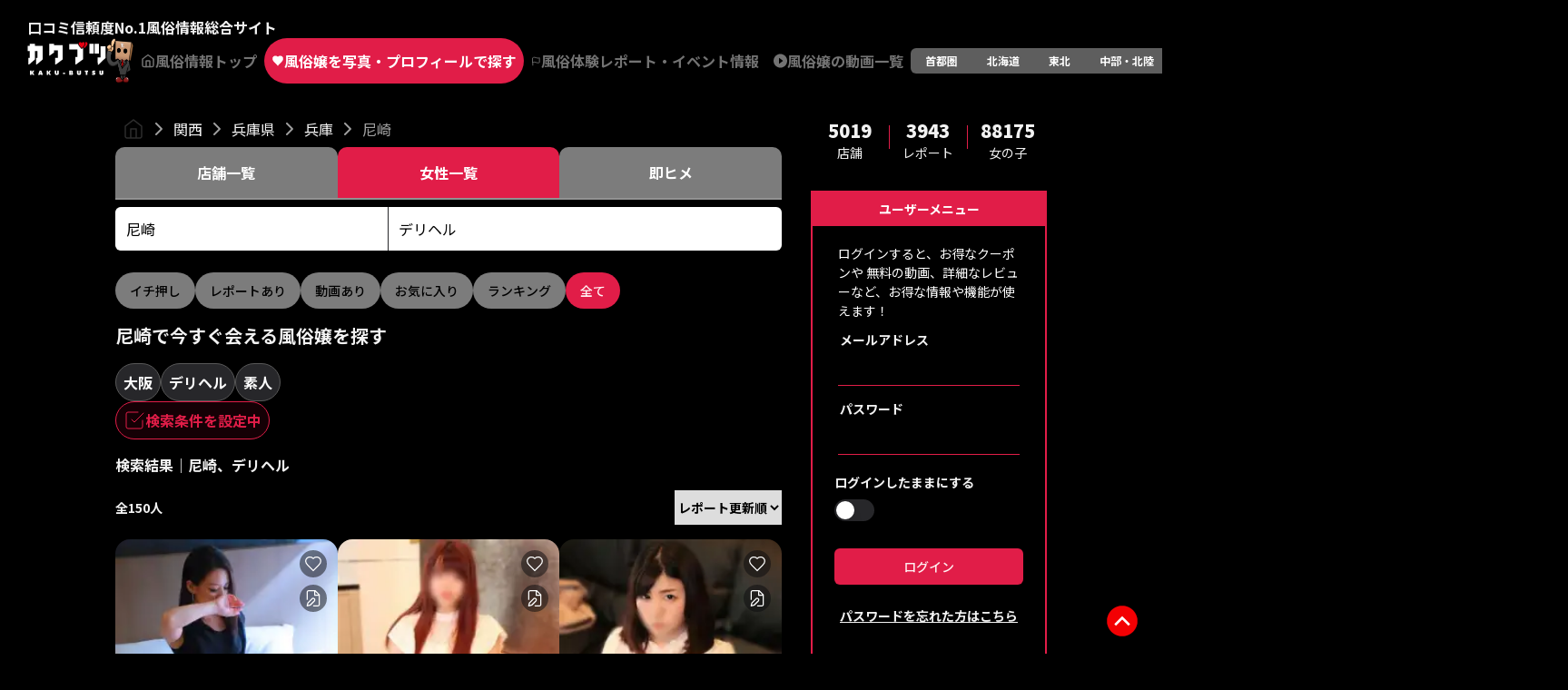

--- FILE ---
content_type: text/html; charset=utf-8
request_url: https://fuzoku.sod.co.jp/kansai/hyogo/hyogo/amagasaki/girls?job=1
body_size: 102465
content:
<!DOCTYPE html><html lang="ja" class=""><head><meta charSet="utf-8"/><meta name="viewport" content="width=device-width, initial-scale=1, user-scalable=no"/><link rel="preload" as="image" href="/images/logo_black_mode.svg" fetchPriority="high"/><link rel="preload" as="image" href="/images/logo_top_fuzokun.png" fetchPriority="high"/><link rel="stylesheet" href="/_next/static/css/dab27a44d0b13b66.css" data-precedence="next"/><link rel="stylesheet" href="/_next/static/css/d7f8166ce8de8beb.css" data-precedence="next"/><link rel="stylesheet" href="/_next/static/css/d8e05df2e307ec1c.css" data-precedence="next"/><link rel="preload" as="script" fetchPriority="low" href="/_next/static/chunks/webpack-e6657c1ad3eb8d5b.js"/><script src="/_next/static/chunks/fd9d1056-19580537fc35c109.js" async=""></script><script src="/_next/static/chunks/7023-fabd297d795d2d16.js" async=""></script><script src="/_next/static/chunks/main-app-9fc22e673bc937cb.js" async=""></script><script src="/_next/static/chunks/8173-dbfb4240970f18ac.js" async=""></script><script src="/_next/static/chunks/9224-f72efb6f4224d248.js" async=""></script><script src="/_next/static/chunks/app/error-d7d19a04d6a7c643.js" async=""></script><script src="/_next/static/chunks/app/template-ba945bce03a4f28f.js" async=""></script><script src="/_next/static/chunks/4974-3040b534b453f924.js" async=""></script><script src="/_next/static/chunks/9984-70fd5eb6064e1ac5.js" async=""></script><script src="/_next/static/chunks/9256-d8464c5ea37a160e.js" async=""></script><script src="/_next/static/chunks/5694-ed9f9cf5e5d584c8.js" async=""></script><script src="/_next/static/chunks/4509-c389c7669c5fe521.js" async=""></script><script src="/_next/static/chunks/1616-7a03c0ab3b04d9f6.js" async=""></script><script src="/_next/static/chunks/9499-41a7410e3ce90f22.js" async=""></script><script src="/_next/static/chunks/2686-794ffac1e606917b.js" async=""></script><script src="/_next/static/chunks/7458-c64518e10b8492a1.js" async=""></script><script src="/_next/static/chunks/1193-6454f96af1a9a6e2.js" async=""></script><script src="/_next/static/chunks/9142-4c045677e35387c8.js" async=""></script><script src="/_next/static/chunks/2163-5cd3ce9f5682183d.js" async=""></script><script src="/_next/static/chunks/6313-cd101a272008b71e.js" async=""></script><script src="/_next/static/chunks/3590-ebbbc2d8c3970222.js" async=""></script><script src="/_next/static/chunks/9929-59ee067b2016ad9d.js" async=""></script><script src="/_next/static/chunks/9394-40291a6e603405f4.js" async=""></script><script src="/_next/static/chunks/app/%5BareaL%5D/%5BareaP%5D/%5BareaM%5D/%5BareaS%5D/girls/page-93eaedd71da10f97.js" async=""></script><script src="/_next/static/chunks/5223-bf42335965700121.js" async=""></script><script src="/_next/static/chunks/7404-9b594e2cb3d71c7a.js" async=""></script><script src="/_next/static/chunks/6512-67be379b89ca2cb8.js" async=""></script><script src="/_next/static/chunks/app/page-7b196df61f4fd6b0.js" async=""></script><title>【カクブツ】風俗嬢検索｜デリヘル・風俗エステ88,500人以上【口コミ・割引あり】</title><meta name="description" content="【カクブツ】88,500人以上のデリヘル・風俗嬢を検索！新宿・渋谷・池袋の人気風俗店を体験レポート付きで比較。割引クーポンあり！即日遊べる素人おすすめ嬢をチェック"/><meta name="keywords" content="風俗,女性検索,新宿・渋谷・池袋,デリヘル嬢,風俗嬢,素人,人妻,割引"/><meta name="robots" content="index,follow"/><link rel="canonical" href="https://fuzoku.sod.co.jp/kansai/hyogo/hyogo/amagasaki/girls"/><meta property="og:title" content="カクブツ風俗情報ランキング"/><meta property="og:description" content="【カクブツ】88,500人以上のデリヘル・風俗嬢を検索！新宿・渋谷・池袋の人気風俗店を体験レポート付きで比較。割引クーポンあり！即日遊べる素人おすすめ嬢をチェック"/><meta property="og:url" content="https://fuzoku.sod.co.jp/"/><meta property="og:image" content="https://fuzoku.sod.co.jp/common/img/header/kaku-butsu_logo.png?fbclid=IwY2xjawEYXaxleHRuA2FlbQIxMAABHZWIi_fFvtJG8yK4fZQ-bu3eyGWFPNXQf1Bbmfc7qyLvQ5XlUGJ2NFKiBw_aem_AKweEH9CcajZUybcH0PuXw"/><meta property="og:type" content="article"/><meta name="twitter:card" content="summary_large_image"/><meta name="twitter:title" content="カクブツ風俗情報ランキング"/><meta name="twitter:description" content="【カクブツ】88,500人以上のデリヘル・風俗嬢を検索！新宿・渋谷・池袋の人気風俗店を体験レポート付きで比較。割引クーポンあり！即日遊べる素人おすすめ嬢をチェック"/><meta name="twitter:image" content="https://fuzoku.sod.co.jp/common/img/header/kaku-butsu_logo.png"/><meta name="next-size-adjust"/><script src="/_next/static/chunks/polyfills-78c92fac7aa8fdd8.js" noModule=""></script></head><body class="__className_7afcbf"><div><main class="flex flex-col"><header class="flex flex-col pt-[15px] md:py-[18px] px-[30px] gap-y-[10px] max-md:px-5"><aside class="flex gap-x-2 font-bold text-base max-md:hidden"><span>口コミ信頼度No.1</span><span>風俗情報総合サイト</span></aside><section class="flex gap-x-2 items-center justify-between"><div class="flex gap-x-2"><a class="w-[90px] md:h-[45px] h-[40px] block" href="/"><img alt="カクブツ - 風俗検索と覆面調査団員による口コミサイト" title="カクブツ - 風俗検索と覆面調査団員による口コミサイト" fetchPriority="high" width="101" height="27" decoding="async" data-nimg="1" class="w-full h-full" style="color:transparent" src="/images/logo_black_mode.svg"/></a><img alt="カクブツ - ふーぞ君" title="カクブツ - ふーぞ君" fetchPriority="high" width="30" height="27" decoding="async" data-nimg="1" style="color:transparent" src="/images/logo_top_fuzokun.png"/><a class="min-w-[90px] font-bold whitespace-nowrap h-[50px] px-2 rounded-full flex items-center justify-center gap-x-2 max-md:hidden bg-background text-[#737373]" href="/kansai"><svg xmlns="http://www.w3.org/2000/svg" width="20" height="20" viewBox="0 0 24 24" fill="none" stroke="currentColor" stroke-width="2" stroke-linecap="round" stroke-linejoin="round" class="lucide lucide-home "><path d="m3 9 9-7 9 7v11a2 2 0 0 1-2 2H5a2 2 0 0 1-2-2z"></path><polyline points="9 22 9 12 15 12 15 22"></polyline></svg><span>風俗情報トップ</span></a><a class="min-w-[90px] font-bold whitespace-nowrap h-[50px] px-2 rounded-full flex items-center justify-center gap-x-2 max-md:hidden bg-primary text-white" href="/kansai/search/girls-top"><svg xmlns="http://www.w3.org/2000/svg" width="24" height="24" viewBox="0 0 24 24" fill="white" stroke="currentColor" stroke-width="0" stroke-linecap="round" stroke-linejoin="round" class="lucide lucide-heart "><path d="M19 14c1.49-1.46 3-3.21 3-5.5A5.5 5.5 0 0 0 16.5 3c-1.76 0-3 .5-4.5 2-1.5-1.5-2.74-2-4.5-2A5.5 5.5 0 0 0 2 8.5c0 2.3 1.5 4.05 3 5.5l7 7Z"></path></svg><span>風俗嬢を写真・プロフィールで探す</span></a><a class="min-w-[90px] font-bold whitespace-nowrap h-[50px] px-2 rounded-full flex items-center justify-center gap-x-2 max-md:hidden bg-background text-[#737373]" href="/kansai/articles/new"><svg xmlns="http://www.w3.org/2000/svg" width="19" height="19" viewBox="0 0 24 24" fill="none" stroke="currentColor" stroke-width="2" stroke-linecap="round" stroke-linejoin="round" class="lucide lucide-flag "><path d="M4 15s1-1 4-1 5 2 8 2 4-1 4-1V3s-1 1-4 1-5-2-8-2-4 1-4 1z"></path><line x1="4" x2="4" y1="22" y2="15"></line></svg><span>風俗体験レポート・イベント情報</span></a><a class="min-w-[90px] font-bold whitespace-nowrap h-[50px] px-2 rounded-full flex items-center justify-center gap-x-2 max-md:hidden bg-background text-[#737373]" href="/kansai/movies"><svg width="20" height="20" viewBox="0 0 20 20" fill="none" xmlns="http://www.w3.org/2000/svg"><path d="M10 0C4.48 0 0 4.48 0 10C0 15.52 4.48 20 10 20C15.52 20 20 15.52 20 10C20 4.48 15.52 0 10 0ZM8 14.5V5.5L14 10L8 14.5Z" fill="#737373"></path></svg><span>風俗嬢の動画一覧</span></a></div><div class="max-md:hidden inline-flex items-center justify-center rounded-md bg-[#5e5e5e] text-white p-0 h-[28px]"><a class="inline-flex items-center justify-center whitespace-nowrap rounded-sm px-4 py-1.5 ring-offset-background transition-all focus-visible:outline-none focus-visible:ring-2 focus-visible:ring-ring focus-visible:ring-offset-2 disabled:pointer-events-none disabled:opacity-50 font-bold text-xs h-[28px]" href="/kanto/hyogo/hyogo/amagasaki/girls">首都圏</a><a class="inline-flex items-center justify-center whitespace-nowrap rounded-sm px-4 py-1.5 ring-offset-background transition-all focus-visible:outline-none focus-visible:ring-2 focus-visible:ring-ring focus-visible:ring-offset-2 disabled:pointer-events-none disabled:opacity-50 font-bold text-xs h-[28px]" href="/hokkaido/hyogo/hyogo/amagasaki/girls">北海道</a><a class="inline-flex items-center justify-center whitespace-nowrap rounded-sm px-4 py-1.5 ring-offset-background transition-all focus-visible:outline-none focus-visible:ring-2 focus-visible:ring-ring focus-visible:ring-offset-2 disabled:pointer-events-none disabled:opacity-50 font-bold text-xs h-[28px]" href="/touhoku/hyogo/hyogo/amagasaki/girls">東北</a><a class="inline-flex items-center justify-center whitespace-nowrap rounded-sm px-4 py-1.5 ring-offset-background transition-all focus-visible:outline-none focus-visible:ring-2 focus-visible:ring-ring focus-visible:ring-offset-2 disabled:pointer-events-none disabled:opacity-50 font-bold text-xs h-[28px]" href="/chubuhokuriku/hyogo/hyogo/amagasaki/girls">中部・北陸</a><a class="inline-flex items-center justify-center whitespace-nowrap rounded-sm px-4 py-1.5 ring-offset-background transition-all focus-visible:outline-none focus-visible:ring-2 focus-visible:ring-ring focus-visible:ring-offset-2 disabled:pointer-events-none disabled:opacity-50 font-bold text-xs h-[28px]" href="/toukai/hyogo/hyogo/amagasaki/girls">東海</a><a class="inline-flex items-center justify-center whitespace-nowrap rounded-sm px-4 py-1.5 ring-offset-background transition-all focus-visible:outline-none focus-visible:ring-2 focus-visible:ring-ring focus-visible:ring-offset-2 disabled:pointer-events-none disabled:opacity-50 font-bold text-xs h-[28px] bg-primary" href="/kansai/hyogo/hyogo/amagasaki/girls">関西</a><a class="inline-flex items-center justify-center whitespace-nowrap rounded-sm px-4 py-1.5 ring-offset-background transition-all focus-visible:outline-none focus-visible:ring-2 focus-visible:ring-ring focus-visible:ring-offset-2 disabled:pointer-events-none disabled:opacity-50 font-bold text-xs h-[28px]" href="/chugokushikoku/hyogo/hyogo/amagasaki/girls">中国・四国</a><a class="inline-flex items-center justify-center whitespace-nowrap rounded-sm px-4 py-1.5 ring-offset-background transition-all focus-visible:outline-none focus-visible:ring-2 focus-visible:ring-ring focus-visible:ring-offset-2 disabled:pointer-events-none disabled:opacity-50 font-bold text-xs h-[28px]" href="/kyushuokinawa/hyogo/hyogo/amagasaki/girls">九州・沖縄</a><a class="inline-flex items-center justify-center whitespace-nowrap rounded-sm px-4 py-1.5 ring-offset-background transition-all focus-visible:outline-none focus-visible:ring-2 focus-visible:ring-ring focus-visible:ring-offset-2 disabled:pointer-events-none disabled:opacity-50 font-bold text-xs h-[28px]" href="/zenkoku/hyogo/hyogo/amagasaki/girls">全て</a></div><div class="w-[31%] flex items-center max-md:justify-end gap-2"><button type="button" aria-haspopup="dialog" aria-expanded="false" aria-controls="radix-:Rdopuuuuuuba:" data-state="closed" class="max-md:hidden"><div class="h-full w-[48px]"><img alt="user" title="user" loading="lazy" width="24" height="24" decoding="async" data-nimg="1" class="cursor-pointer z-20 md:w-[48px] md:h-[48px]" style="color:transparent" src="/images/user.svg"/></div></button><div class="w-10 h-10"><img alt="ユーザーメニュー" title="ユーザーメニュー" loading="lazy" width="28" height="28" decoding="async" data-nimg="1" class="cursor-pointer md:hidden" style="color:transparent" src="/images/icon_user.png"/></div></div></section></header><h1 class="sr-only">【大阪・兵庫・奈良】風俗嬢検索 | デリヘル・風俗エステなど女性一覧</h1><div class="flex justify-center m-5"><div class="w-full max-w-[734px]"><div class="w-full overflow-x-auto custom-scroll-bar"><div class="flex mb-2 mx-2 w-[max-content] mt-0" data-nosnippet="true"><a class="flex align-center" href="/"><img alt="" loading="lazy" width="24" height="24" decoding="async" data-nimg="1" style="color:transparent" src="/images/homebreadcrumb.svg"/></a><svg xmlns="http://www.w3.org/2000/svg" width="24" height="24" viewBox="0 0 24 24" fill="none" stroke="currentColor" stroke-width="2" stroke-linecap="round" stroke-linejoin="round" class="lucide lucide-chevron-right h-6 w-6 stroke-[#A0A0A0] mx-1"><path d="m9 18 6-6-6-6"></path></svg><a class="flex align-center hover:underline" href="/kansai/girls?">関西</a><svg xmlns="http://www.w3.org/2000/svg" width="24" height="24" viewBox="0 0 24 24" fill="none" stroke="currentColor" stroke-width="2" stroke-linecap="round" stroke-linejoin="round" class="lucide lucide-chevron-right h-6 w-6 stroke-[#A0A0A0] mx-1"><path d="m9 18 6-6-6-6"></path></svg><a class="flex align-center hover:underline" href="/kansai/hyogo/girls?">兵庫県</a><svg xmlns="http://www.w3.org/2000/svg" width="24" height="24" viewBox="0 0 24 24" fill="none" stroke="currentColor" stroke-width="2" stroke-linecap="round" stroke-linejoin="round" class="lucide lucide-chevron-right h-6 w-6 stroke-[#A0A0A0] mx-1"><path d="m9 18 6-6-6-6"></path></svg><a class="flex align-center hover:underline" href="/kansai/hyogo/hyogo/girls?">兵庫</a><svg xmlns="http://www.w3.org/2000/svg" width="24" height="24" viewBox="0 0 24 24" fill="none" stroke="currentColor" stroke-width="2" stroke-linecap="round" stroke-linejoin="round" class="lucide lucide-chevron-right h-6 w-6 stroke-[#A0A0A0] mx-1"><path d="m9 18 6-6-6-6"></path></svg><a class="flex align-center text-[#A0A0A0]" href="/kansai/hyogo/hyogo/amagasaki/girls">尼崎</a></div></div><!--$--><div class="flex gap-3 text-white font-bold border-b-2 border-b-[#929292]"><div class="w-1/2 p-4 flex items-center justify-center bg-[#7c7c7c] rounded-t-[10px] cursor-pointer">店舗一覧</div><div class="w-1/2 p-4 flex items-center justify-center rounded-t-[10px] cursor-pointer bg-primary">女性一覧</div><div class="w-1/2 p-4 flex items-center justify-center bg-[#7c7c7c] rounded-t-[10px] cursor-pointer">即ヒメ</div></div><!--/$--><!--$--><section class="my-2"><section class="flex pb-2 items-center max-md:justify-between"><div class="w-full h-auto"><article class="flex flex-row w-full min-h-12 bg-white rounded-md overflow-wrap"><section class="flex justify-between items-center border-r "><div class="flex justify-between items-center"><button type="button" role="combobox" aria-controls="radix-:R1hlpuuuuuuba:" aria-expanded="false" aria-autocomplete="none" dir="ltr" data-state="closed" data-placeholder="" class="h-10 items-center justify-between border border-input px-3 py-2 ring-offset-background placeholder:text-muted-foreground focus:outline-none disabled:cursor-not-allowed disabled:opacity-50 [&amp;&gt;span]:line-clamp-1 flex gap-2 border-none pr-0 w-fit focus:ring-0 focus:ring-offset-0 text-base text-black bg-white md:min-w-[300px] min-w-[120px] min-h-12 rounded-l-lg"><span style="pointer-events:none">すべてのエリア</span></button><select aria-hidden="true" tabindex="-1" style="position:absolute;border:0;width:1px;height:1px;padding:0;margin:-1px;overflow:hidden;clip:rect(0, 0, 0, 0);white-space:nowrap;word-wrap:normal"><option value=""></option></select></div></section><div class="flex justify-between items-center w-full "><div><div tabindex="-1" class="flex w-full flex-col rounded-md text-popover-foreground h-auto overflow-visible bg-transparent" cmdk-root=""><label cmdk-label="" for=":R2hlpuuuuuubaH2:" id=":R2hlpuuuuuubaH1:" style="position:absolute;width:1px;height:1px;padding:0;margin:-1px;overflow:hidden;clip:rect(0, 0, 0, 0);white-space:nowrap;border-width:0"></label><div class="min-h-12 text-[16px] bg-transparent flex items-center justify-center w-full"><div class="relative flex flex-wrap w-full bg-transparent"><input placeholder="すべての業態" class="flex-1 outline-none placeholder:text-black w-full px-3 py-2" cmdk-input="" autoComplete="off" autoCorrect="off" spellCheck="false" aria-autocomplete="list" role="combobox" aria-expanded="true" aria-controls=":R2hlpuuuuuuba:" aria-labelledby=":R2hlpuuuuuubaH1:" id=":R2hlpuuuuuubaH2:" type="text" value=""/><button type="button" class="absolute right-0 h-6 w-6 p-0 hidden"><svg xmlns="http://www.w3.org/2000/svg" width="24" height="24" viewBox="0 0 24 24" fill="none" stroke="currentColor" stroke-width="2" stroke-linecap="round" stroke-linejoin="round" class="lucide lucide-x "><path d="M18 6 6 18"></path><path d="m6 6 12 12"></path></svg></button></div></div><div class="relative"></div></div></div></div></article></div></section></section><!--/$--><!--$--><div class="flex flex-wrap md:flex-none gap-2 my-4"><button class="inline-flex items-center justify-center whitespace-nowrap font-medium ring-offset-background transition-colors focus-visible:outline-none focus-visible:ring-2 focus-visible:ring-ring focus-visible:ring-offset-2 disabled:pointer-events-none disabled:opacity-50 bg-[#7c7c7c] text-background hover:bg-[#7c7c7c]/90 h-10 px-4 py-2 rounded-full text-sm">イチ押し</button><button class="inline-flex items-center justify-center whitespace-nowrap font-medium ring-offset-background transition-colors focus-visible:outline-none focus-visible:ring-2 focus-visible:ring-ring focus-visible:ring-offset-2 disabled:pointer-events-none disabled:opacity-50 bg-[#7c7c7c] text-background hover:bg-[#7c7c7c]/90 h-10 px-4 py-2 rounded-full text-sm">レポートあり</button><button class="inline-flex items-center justify-center whitespace-nowrap font-medium ring-offset-background transition-colors focus-visible:outline-none focus-visible:ring-2 focus-visible:ring-ring focus-visible:ring-offset-2 disabled:pointer-events-none disabled:opacity-50 bg-[#7c7c7c] text-background hover:bg-[#7c7c7c]/90 h-10 px-4 py-2 rounded-full text-sm">動画あり</button><button class="inline-flex items-center justify-center whitespace-nowrap font-medium ring-offset-background transition-colors focus-visible:outline-none focus-visible:ring-2 focus-visible:ring-ring focus-visible:ring-offset-2 disabled:pointer-events-none disabled:opacity-50 bg-[#7c7c7c] text-background hover:bg-[#7c7c7c]/90 h-10 px-4 py-2 rounded-full text-sm">お気に入り</button><button class="inline-flex items-center justify-center whitespace-nowrap font-medium ring-offset-background transition-colors focus-visible:outline-none focus-visible:ring-2 focus-visible:ring-ring focus-visible:ring-offset-2 disabled:pointer-events-none disabled:opacity-50 bg-[#7c7c7c] text-background hover:bg-[#7c7c7c]/90 h-10 px-4 py-2 rounded-full text-sm">ランキング</button><button class="inline-flex items-center justify-center whitespace-nowrap font-medium ring-offset-background transition-colors focus-visible:outline-none focus-visible:ring-2 focus-visible:ring-ring focus-visible:ring-offset-2 disabled:pointer-events-none disabled:opacity-50 bg-primary text-primary-foreground hover:bg-primary/90 h-10 px-4 py-2 rounded-full text-sm pointer-events-none">全て</button></div><!--/$--><h2 class="font-bold text-xl mb-4">尼崎<!-- -->で今すぐ会える風俗嬢を探す</h2><!--$--><section class="flex flex-col gap-y-2 my-2"><section class="flex md:gap-x-4 gap-x-2 pb-2 items-start max-md:justify-between flex-col gap-y-4"><div class="md:hidden flex flex-col gap-y-2 items-start"><button class="border p-2 bg-[#27272A] border-[#585858] rounded-full text-white font-bold text-base max-md:text-[16px]">大阪</button><div class="flex gap-x-2"><button class="border p-2 bg-[#27272A] border-[#585858] rounded-full text-white font-bold text-base max-md:text-[16px]">デリヘル</button><button class="border p-2 bg-[#27272A] border-[#585858] rounded-full text-white font-bold text-base max-md:text-[16px]">素人</button></div></div><div class="hidden md:flex gap-x-2 items-center"><button class="border p-2 bg-[#27272A] border-[#585858] rounded-full text-white font-bold text-base max-md:text-[13px]">大阪</button><button class="border p-2 bg-[#27272A] border-[#585858] rounded-full text-white font-bold text-base max-md:text-[13px]">デリヘル</button><button class="border p-2 bg-[#27272A] border-[#585858] rounded-full text-white font-bold text-base max-md:text-[13px]">素人</button></div><div class="grid grid-cols-1 w-fit cursor-pointer"><div class="flex gap-x-2 w-fit border p-2 bg-[#CC00331A] text-primary border-primary rounded-full items-center"><svg xmlns="http://www.w3.org/2000/svg" width="24" height="24" viewBox="0 0 24 24" fill="none" stroke="currentColor" stroke-width="1" stroke-linecap="round" stroke-linejoin="round" class="lucide lucide-check-square "><path d="m9 11 3 3L22 4"></path><path d="M21 12v7a2 2 0 0 1-2 2H5a2 2 0 0 1-2-2V5a2 2 0 0 1 2-2h11"></path></svg><span class="font-bold text-base max-md:text-[18px]">検索条件を設定中</span></div></div></section><div class="flex mt-2 mb-2 justify-between max-md:flex-col"><div class="font-bold">検索結果｜<!-- -->尼崎、デリヘル</div></div></section><!--/$--><div class="relative"><!--$--><div class="flex flex-col mt-4"><label class="font-bold">検索結果が見つかりませんでした。</label><label class="font-bold">検索条件を変更して再度お試しください。</label></div><!--$--><div class="flex flex-row justify-center align-stretch box-border w-full" style="gap:16px"><div class="flex flex-col justify-start align-stretch w-0 flex-1" style="gap:16px"></div><div class="flex flex-col justify-start align-stretch w-0 flex-1" style="gap:16px"></div></div><!--/$--><div></div><!--/$--></div><section class="bg-gray-100 p-6 rounded-lg my-8"><h3 class="font-bold text-gray-600 text-xl mb-6">人気エリア・ジャンルから探す</h3><div class="mb-6"><h4 class="text-sm text-gray-600 mb-3">エリアから探す</h4><div class="flex flex-wrap gap-2"><a class="text-sm text-primary px-4 py-2 bg-white rounded-full hover:bg-primary hover:text-white" href="/kansai/osaka/osaka/search/girls-top?pref=27&amp;middle=2701&amp;job=1">大阪 デリヘル</a><a class="text-sm text-primary px-4 py-2 bg-white rounded-full hover:bg-primary hover:text-white" href="/kansai/osaka/osaka/search/girls-top?pref=27&amp;middle=2701&amp;shopGenre=1">大阪 素人</a></div></div><div><h4 class="text-sm text-gray-600 mb-3">おすすめから探す</h4><div class="flex flex-wrap gap-2"><a class="text-sm text-primary px-4 py-2 bg-white rounded-full hover:bg-primary hover:text-white" href="/kansai/search/girls-top?job=1">デリヘルを探す</a><a class="text-sm text-primary px-4 py-2 bg-white rounded-full hover:bg-primary hover:text-white" href="/kansai/osaka/osaka/search/girls-top?pref=27&amp;middle=2701&amp;shopGenre=1">大阪で素人を探す</a></div></div></section></div><div class="md:block hidden ml-8 w-[260px]"><div class="flex flex-col mb-10 w-full max-md:hidden"><section class="grid grid-cols-3 justify-items-center mb-8"><aside class="flex w-full "><div class="flex flex-col w-full items-center justify-center"><span class="font-black text-xl">5019</span><span class="font-normal text-sm">店舗</span></div><div class="border-r border-primary h-[26px] mt-2"></div></aside><aside class="flex w-full "><div class="flex flex-col w-full items-center justify-center"><span class="font-black text-xl">3943</span><span class="font-normal text-sm">レポート</span></div><div class="border-r border-primary h-[26px] mt-2"></div></aside><aside class="flex w-full "><div class="flex flex-col w-full items-center justify-center"><span class="font-black text-xl">88175</span><span class="font-normal text-sm">女の子</span></div><div></div></aside></section><div class="flex flex-col border-2 border-primary"><div class="flex flex-col"><div class="bg-primary text-white flex justify-center relative z-0"><span class="py-2 text-[14px] font-bold">ユーザーメニュー</span></div><!--$--><section class="flex flex-col"><span class="justify-center mx-7 text-[14px] mt-5 mb-2 text-[#fff]">ログインすると、お得なクーポンや 無料の動画、詳細なレビューなど、お得な情報や機能が使えます！</span><form action="" encType="multipart/form-data" method="POST"><input type="hidden" name="$ACTION_REF_1"/><input type="hidden" name="$ACTION_1:0" value="{&quot;id&quot;:&quot;22ad51db51f16cd8767398438b81c53ea800faeb&quot;,&quot;bound&quot;:&quot;$@1&quot;}"/><input type="hidden" name="$ACTION_1:1" value="[{&quot;message&quot;:&quot;&quot;,&quot;success&quot;:false}]"/><input type="hidden" name="$ACTION_KEY" value="k1332168203"/><div class="justify-center mx-7"><label class="font-bold text-[14px] pl-0.5">メールアドレス</label><input type="text" class="h-10 w-full border px-3 py-2 text-sm ring-offset-background file:border-0 file:bg-transparent file:text-sm file:font-medium placeholder:text-muted-foreground focus-visible:outline-none focus-visible:ring-ring disabled:cursor-not-allowed disabled:opacity-50 bg-background border-solid border-t-0 border-x-0 border-primary rounded-none focus-visible:ring-0 focus-visible:ring-offset-0 justify-center" autoComplete="one-time-code" name="email"/></div><div class="justify-center mx-7 mt-3 mb-5"><label class="font-bold text-[14px] pl-0.5">パスワード</label><input type="password" class="h-10 w-full border px-3 py-2 text-sm ring-offset-background file:border-0 file:bg-transparent file:text-sm file:font-medium placeholder:text-muted-foreground focus-visible:outline-none focus-visible:ring-ring disabled:cursor-not-allowed disabled:opacity-50 border-solid border-t-0 border-x-0 border-primary rounded-none focus-visible:ring-0 focus-visible:ring-offset-0 justify-center bg-background" autoComplete="one-time-code" name="password"/></div><div class="flex flex-col justify-center mx-6 mt-5"><label class="font-bold text-[14px] mb-2">ログインしたままにする</label><section><button type="button" role="switch" aria-checked="false" data-state="unchecked" value="on" class="peer inline-flex w-11 shrink-0 cursor-pointer items-center rounded-full border-2 border-transparent transition-colors focus-visible:outline-none focus-visible:ring-2 focus-visible:ring-ring focus-visible:ring-offset-2 focus-visible:ring-offset-background disabled:cursor-not-allowed disabled:opacity-50 data-[state=checked]:bg-primary data-[state=unchecked]:bg-input h-[24px] bg-white"><span data-state="unchecked" class="pointer-events-none block h-5 w-5 rounded-full bg-white shadow-lg ring-0 transition-transform data-[state=checked]:translate-x-5 data-[state=unchecked]:translate-x-0"></span></button><input type="checkbox" aria-hidden="true" style="transform:translateX(-100%);position:absolute;pointer-events:none;opacity:0;margin:0" tabindex="-1" name="stay" value="on"/></section></div><div class="flex flex-col justify-center mx-6 mt-[15px] "><label class="text-red-400 text-[14px] mb-3"></label><button class="inline-flex items-center justify-center whitespace-nowrap rounded-md text-sm font-medium ring-offset-background transition-colors focus-visible:outline-none focus-visible:ring-2 focus-visible:ring-ring focus-visible:ring-offset-2 disabled:pointer-events-none disabled:opacity-50 bg-primary text-primary-foreground hover:bg-primary/90 h-10 px-4 py-2 relative"><p>ログイン</p><div class="absolute right-2"></div></button></div><div class="flex flex-col justify-center m-6"><a type="button" class="underline border-gray-400 text-sm rounded-none text-center font-bold hover:bg-transparent" href="/password-recovery-email">パスワードを忘れた方はこちら</a></div><div class="flex flex-col justify-center mx-6 my-[33.5px]"><a href="/registration"><button class="inline-flex items-center justify-center whitespace-nowrap rounded-md text-sm font-medium ring-offset-background transition-colors focus-visible:outline-none focus-visible:ring-2 focus-visible:ring-ring focus-visible:ring-offset-2 disabled:pointer-events-none disabled:opacity-50 bg-primary text-primary-foreground hover:bg-primary/90 h-10 px-4 py-2 w-full">今すぐ無料会員登録</button></a></div></form></section><!--/$--></div><div class="w-full"><span class="flex flex-col justify-center bg-primary text-white text-center mt-[9px] w-full h-9">閲覧履歴</span><div class="flex flex-col justify-center border text-center text-[#707070] border-dashed my-3 mx-6 h-14">閲覧履歴はありません</div></div></div><div class="flex flex-col mt-6"><h6 class="font-bold text-xl">記事ランキング</h6><section class="flex flex-col mt-6 gap-y-3"><div class="flex gap-x-3 border-b pb-3"><div class="relative w-[118px] h-[118px] flex-none"><img alt="最近話題のリンガムマッサージを潜入調査！！" title="最近話題のリンガムマッサージを潜入調査！！" loading="lazy" width="500" height="500" decoding="async" data-nimg="1" class="m-auto object-cover object-center w-full h-full" style="color:transparent" src="https://dgbi5x4dl0xkm.cloudfront.net/contents/69/thumbnail_filename/47a68b42cad9d40668acd84b28c7207bcc54fab6adca41bd9302eb5e327fa685"/></div><span class="w-9 h-8 absolute font-semibold text-[22px] text-white bg-[#cc0033bf] text-center">1</span><div class="flex flex-col gap-y-1"><h4 class="text-sm"><a class="text-primary break-all hover:underline" href="/zenkoku/articles/iyashinoennkann_lp">最近話題のリンガムマッサージを潜入調査！！</a></h4><span class="font-normal text-xs text-[#878787] break-all line-clamp-5"></span></div></div><div class="flex gap-x-3 border-b pb-3"><div class="relative w-[118px] h-[118px] flex-none"><img alt="新しい快楽 ～本当の「メスイキ」を知っていますか？～" title="新しい快楽 ～本当の「メスイキ」を知っていますか？～" loading="lazy" width="500" height="500" decoding="async" data-nimg="1" class="m-auto object-cover object-center w-full h-full" style="color:transparent" src="https://dgbi5x4dl0xkm.cloudfront.net/contents/19/thumbnail_filename/460f2024fa132719991b9369246bbb9a88436695207561026745ed4c1ec28fac"/></div><span class="w-9 h-8 absolute font-semibold text-[22px] text-white bg-[#cc0033bf] text-center">2</span><div class="flex flex-col gap-y-1"><h4 class="text-sm"><a class="text-primary break-all hover:underline" href="/zenkoku/articles/mesuiki">新しい快楽 ～本当の「メスイキ」を知っていますか？～</a></h4><span class="font-normal text-xs text-[#878787] break-all line-clamp-5"></span></div></div><div class="flex gap-x-3 border-b pb-3"><div class="relative w-[118px] h-[118px] flex-none"><img alt="世界最大の風俗系コミュニティ『カクブツコミュニティ』" title="世界最大の風俗系コミュニティ『カクブツコミュニティ』" loading="lazy" width="500" height="500" decoding="async" data-nimg="1" class="m-auto object-cover object-center w-full h-full" style="color:transparent" src="https://dgbi5x4dl0xkm.cloudfront.net/contents/7/thumbnail_filename/6e7fe5b2a5347d6f822574949c44eca609f0f56e216f8b5e04cd49055e010cea"/></div><span class="w-9 h-8 absolute font-semibold text-[22px] text-white bg-[#cc0033bf] text-center">3</span><div class="flex flex-col gap-y-1"><h4 class="text-sm"><a class="text-primary break-all hover:underline" href="/zenkoku/articles/kakubutsu_comunity">世界最大の風俗系コミュニティ『カクブツコミュニティ』</a></h4><span class="font-normal text-xs text-[#878787] break-all line-clamp-5"></span></div></div><div class="flex gap-x-3 border-b pb-3"><div class="relative w-[118px] h-[118px] flex-none"><img alt="覆面調査団員Sが選ぶ！2025上半期 必見動画その一" title="覆面調査団員Sが選ぶ！2025上半期 必見動画その一" loading="lazy" width="500" height="500" decoding="async" data-nimg="1" class="m-auto object-cover object-center w-full h-full" style="color:transparent" src="https://dgbi5x4dl0xkm.cloudfront.net/contents/210/thumbnail_filename/d49f4b2ff73b4746284775cbdc6b5c90f6af5cfa6ae9bd10c969740019254c42"/></div><span class="w-9 h-8 absolute font-semibold text-[22px] text-white bg-[#cc0033bf] text-center">4</span><div class="flex flex-col gap-y-1"><h4 class="text-sm"><a class="text-primary break-all hover:underline" href="/zenkoku/articles/taikendoga-s-1">覆面調査団員Sが選ぶ！2025上半期 必見動画その一</a></h4><span class="font-normal text-xs text-[#878787] break-all line-clamp-5"></span></div></div><div class="flex gap-x-3 border-b pb-3"><div class="relative w-[118px] h-[118px] flex-none"><img alt="お茶弾き防止から集客まで カクブツへの掲載を検討しませんか？" title="お茶弾き防止から集客まで カクブツへの掲載を検討しませんか？" loading="lazy" width="500" height="500" decoding="async" data-nimg="1" class="m-auto object-cover object-center w-full h-full" style="color:transparent" src="https://dgbi5x4dl0xkm.cloudfront.net/contents/173/thumbnail_filename/63ce211b92f6251d6d03fa58ba609992d60df5f1dd9607e0ac49000f0e289021"/></div><span class="w-9 h-8 absolute font-semibold text-[22px] text-white bg-[#cc0033bf] text-center">5</span><div class="flex flex-col gap-y-1"><h4 class="text-sm"><a class="text-primary break-all hover:underline" href="/zenkoku/articles/shop_guide_2025">お茶弾き防止から集客まで カクブツへの掲載を検討しませんか？</a></h4><span class="font-normal text-xs text-[#878787] break-all line-clamp-5"></span></div></div></section></div></div></div></div><footer><div class="relative bg-white md:bg-primary text-black md:text-white mb-0 px-0 md:px-20 py-4 md:py-10 pb-28 md:pb-10 flex flex-col gap-0 md:gap-3"><div class="flex items-end flex-wrap gap-y-4 md:gap-y-2 font-bold"><div class="hidden md;block md:inline flex justify-center w-full md:w-auto"><a href="/"><img alt="カクブツ - 風俗検索と覆面調査団員による口コミサイト" title="カクブツ - 風俗検索と覆面調査団員による口コミサイト" loading="lazy" width="117" height="49" decoding="async" data-nimg="1" class="mr-0 md:mr-[50px]" style="color:transparent" src="/images/logo_light.svg"/></a></div><div class="hidden md:flex flex-wrap gap-x-0 md:gap-x-10 text-center md:text-left"><a class="text-xl md:text-base border-t border-r md:border-none border-white p-2 md:p-0 w-1/2 md:w-auto" href="/kanto">首都圏版</a><a class="text-xl md:text-base border-t md:border-none border-white p-2 md:p-0 w-1/2 md:w-auto" href="/kansai">関西版</a><a class="text-xl md:text-base border-t border-r md:border-none border-white p-2 md:p-0 w-1/2 md:w-auto" href="/toukai">東海版</a><a class="text-xl md:text-base border-t md:border-none border-white p-2 md:p-0 w-1/2 md:w-auto" href="/kyushuokinawa">九州版</a><a class="text-xl md:text-base border-t border-r md:border-none border-white p-2 md:p-0 w-1/2 md:w-auto" href="/chubuhokuriku">中部・北陸版</a><a class="text-xl md:text-base border-t md:border-none border-white p-2 md:p-0 w-1/2 md:w-auto" href="/hokkaido/search/shops-top">北海道版</a><a class="text-xl md:text-base border-t border-b border-r md:border-none border-white p-2 md:p-0 w-1/2 md:w-auto" href="/touhoku/search/shops-top">東北版</a><a class="text-xl md:text-base border-t border-b md:border-none border-white p-2 md:p-0 w-1/2 md:w-auto" href="/chugokushikoku/search/shops-top">中国・四国版</a></div></div><div class="hidden md:flex gap-x-10 gap-y-0 md:gap-y-2 font-bold flex-wrap"><div class="text-xl md:text-base font-extralight md:font-normal px-6 py-4 md:px-0 md:py-0 border-b md:border-none border-dashed border-white w-full md:w-auto"><a href="/kansai/search/girls-ranking">人気の風俗嬢ランキング</a></div></div><div class="hidden md:flex px-6 py-4 md:px-0 md:py-0 gap-x-5 gap-y-2 flex-wrap flex-col md:flex-row font-bold"><a class="text-sm md:text-[10px] font-extralight md:font-normal flex items-center md:inline" href="/sitepolicy"><svg xmlns="http://www.w3.org/2000/svg" width="24" height="24" viewBox="0 0 24 24" fill="none" stroke="currentColor" stroke-width="2" stroke-linecap="round" stroke-linejoin="round" class="lucide lucide-chevron-right h-4 w-4 mr-1 inline-block md:hidden"><path d="m9 18 6-6-6-6"></path></svg>利用規約</a><a class="text-sm md:text-[10px] font-extralight md:font-normal flex items-center md:inline" href="/privacypolicy"><svg xmlns="http://www.w3.org/2000/svg" width="24" height="24" viewBox="0 0 24 24" fill="none" stroke="currentColor" stroke-width="2" stroke-linecap="round" stroke-linejoin="round" class="lucide lucide-chevron-right h-4 w-4 mr-1 inline-block md:hidden"><path d="m9 18 6-6-6-6"></path></svg>個人情報保護方針</a><a class="text-sm md:text-[10px] font-extralight md:font-normal flex items-center md:inline" target="_blank" href="https://kaku-butsu-htpa1gm.gamma.site/"><svg xmlns="http://www.w3.org/2000/svg" width="24" height="24" viewBox="0 0 24 24" fill="none" stroke="currentColor" stroke-width="2" stroke-linecap="round" stroke-linejoin="round" class="lucide lucide-chevron-right h-4 w-4 mr-1 inline-block md:hidden"><path d="m9 18 6-6-6-6"></path></svg>運営会社</a><a class="text-sm md:text-[10px] font-extralight md:font-normal flex items-center md:inline" href="/tokushohou"><svg xmlns="http://www.w3.org/2000/svg" width="24" height="24" viewBox="0 0 24 24" fill="none" stroke="currentColor" stroke-width="2" stroke-linecap="round" stroke-linejoin="round" class="lucide lucide-chevron-right h-4 w-4 mr-1 inline-block md:hidden"><path d="m9 18 6-6-6-6"></path></svg>特定商取法に基づく表記</a><a class="text-sm md:text-[10px] font-extralight md:font-normal flex items-center md:inline" href="/sitemap"><svg xmlns="http://www.w3.org/2000/svg" width="24" height="24" viewBox="0 0 24 24" fill="none" stroke="currentColor" stroke-width="2" stroke-linecap="round" stroke-linejoin="round" class="lucide lucide-chevron-right h-4 w-4 mr-1 inline-block md:hidden"><path d="m9 18 6-6-6-6"></path></svg>サイトマップ</a><a class="text-sm md:text-[10px] font-extralight md:font-normal flex items-center md:inline" href="/contact"><svg xmlns="http://www.w3.org/2000/svg" width="24" height="24" viewBox="0 0 24 24" fill="none" stroke="currentColor" stroke-width="2" stroke-linecap="round" stroke-linejoin="round" class="lucide lucide-chevron-right h-4 w-4 mr-1 inline-block md:hidden"><path d="m9 18 6-6-6-6"></path></svg>お問合せ</a></div><div class="md:hidden px-2 md:px-0 grid grid-cols-2 gap-y-2 font-bold"><a class="text-sm md:text-[10px] font-bold md:font-normal flex items-center md:inline" href="/sitepolicy"><svg xmlns="http://www.w3.org/2000/svg" width="24" height="24" viewBox="0 0 24 24" fill="none" stroke="currentColor" stroke-width="2" stroke-linecap="round" stroke-linejoin="round" class="lucide lucide-chevron-right h-4 w-4 mr-1 inline-block md:hidden"><path d="m9 18 6-6-6-6"></path></svg>利用規約</a><a class="text-sm md:text-[10px] font-bold md:font-normal flex items-center md:inline" href="/tokushohou"><svg xmlns="http://www.w3.org/2000/svg" width="24" height="24" viewBox="0 0 24 24" fill="none" stroke="currentColor" stroke-width="2" stroke-linecap="round" stroke-linejoin="round" class="lucide lucide-chevron-right h-4 w-4 mr-1 inline-block md:hidden"><path d="m9 18 6-6-6-6"></path></svg>特定商取法に基づく表記</a><a class="text-sm md:text-[10px] font-bold md:font-normal flex items-center md:inline" href="/privacypolicy"><svg xmlns="http://www.w3.org/2000/svg" width="24" height="24" viewBox="0 0 24 24" fill="none" stroke="currentColor" stroke-width="2" stroke-linecap="round" stroke-linejoin="round" class="lucide lucide-chevron-right h-4 w-4 mr-1 inline-block md:hidden"><path d="m9 18 6-6-6-6"></path></svg>個人情報保護方針</a><a class="text-sm md:text-[10px] font-bold md:font-normal flex items-center md:inline" href="/sitemap"><svg xmlns="http://www.w3.org/2000/svg" width="24" height="24" viewBox="0 0 24 24" fill="none" stroke="currentColor" stroke-width="2" stroke-linecap="round" stroke-linejoin="round" class="lucide lucide-chevron-right h-4 w-4 mr-1 inline-block md:hidden"><path d="m9 18 6-6-6-6"></path></svg>サイトマップ</a><a class="text-sm md:text-[10px] font-bold md:font-normal flex items-center md:inline" target="_blank" href="https://kaku-butsu-htpa1gm.gamma.site/"><svg xmlns="http://www.w3.org/2000/svg" width="24" height="24" viewBox="0 0 24 24" fill="none" stroke="currentColor" stroke-width="2" stroke-linecap="round" stroke-linejoin="round" class="lucide lucide-chevron-right h-4 w-4 mr-1 inline-block md:hidden"><path d="m9 18 6-6-6-6"></path></svg>運営会社</a><a class="text-sm md:text-[10px] font-bold md:font-normal flex items-center md:inline" href="/contact"><svg xmlns="http://www.w3.org/2000/svg" width="24" height="24" viewBox="0 0 24 24" fill="none" stroke="currentColor" stroke-width="2" stroke-linecap="round" stroke-linejoin="round" class="lucide lucide-chevron-right h-4 w-4 mr-1 inline-block md:hidden"><path d="m9 18 6-6-6-6"></path></svg>お問合せ</a></div><div class="hidden md:block px-6 py-2 md:px-0 md:py-0"><a href="https://x.com/kakubutsu123"><img alt="Xアイコン" title="Xアイコン" loading="lazy" width="30" height="30" decoding="async" data-nimg="1" style="color:transparent" src="/images/twitter.svg"/></a></div><div class="relative md:absolute bottom-0 md:bottom-[42px] left-0 my-4 md:my-0 mx-4 md:mx-0 md:left-[500px] text-lg border border-black md:border-white rounded-md"><a class="flex items-center justify-center p-4 text-sm md:text-base font-bold md:font-semibold" href="/zenkoku/articles/shop_guide_2025">掲載をご検討中の店舗様はこちら<svg xmlns="http://www.w3.org/2000/svg" width="24" height="24" viewBox="0 0 24 24" fill="none" stroke="currentColor" stroke-width="2" stroke-linecap="round" stroke-linejoin="round" class="lucide lucide-chevron-right h-5 w-5 mx-1"><path d="m9 18 6-6-6-6"></path></svg></a></div><p class="px-6 py-1 md:px-0 md:py-0 text-center md:text-left text-[11px] md:text-[14px] font-bold md:font-semibold">All Rights Reserved kaku-butsu SOD. © 2024</p><p class="px-6 py-1 md:px-0 md:py-0 text-center md:text-left text-[11px] md:text-[14px] font-bold md:font-semibold">映像送信型風俗特殊営業届出：東京都公安委員会　第27172号</p></div><div class="md:hidden flex justify-around w-full fixed border-t border-black border-opacity-30 bottom-0 bg-background z-10"><a class="w-1/3 p-3 flex flex-col items-center gap-2 px-3 py-2" href="/kansai/articles/new"><svg width="24" height="24" viewBox="0 0 19 19" xmlns="http://www.w3.org/2000/svg"><path d="M16.5156 0.636719H2.51562C1.41562 0.636719 0.515625 1.53672 0.515625 2.63672V16.6367C0.515625 17.7367 1.41562 18.6367 2.51562 18.6367H16.5156C17.6156 18.6367 18.5156 17.7367 18.5156 16.6367V2.63672C18.5156 1.53672 17.6156 0.636719 16.5156 0.636719ZM11.5156 14.6367H4.51562V12.6367H11.5156V14.6367ZM14.5156 10.6367H4.51562V8.63672H14.5156V10.6367ZM14.5156 6.63672H4.51562V4.63672H14.5156V6.63672Z" fill="#737373"></path></svg><span class="text-[#B6B6B6]">コンテンツ</span></a><a class="w-1/3 p-3 flex flex-col items-center gap-2 px-3 py-2" href="/kansai/search/girls-top"><svg width="24" height="24" viewBox="0 0 20 20" fill="none" xmlns="http://www.w3.org/2000/svg"><path d="M10 19.175L8.55 17.855C3.4 13.185 0 10.105 0 6.32495C0 3.24495 2.42 0.824951 5.5 0.824951C7.24 0.824951 8.91 1.63495 10 2.91495C11.09 1.63495 12.76 0.824951 14.5 0.824951C17.58 0.824951 20 3.24495 20 6.32495C20 10.105 16.6 13.185 11.45 17.865L10 19.175Z" fill="white"></path></svg><span class="text-white">女の子</span></a><a class="w-1/3 p-3 flex flex-col items-center gap-2 px-3 py-2" href="/kansai/movies"><svg width="24" height="24" viewBox="0 0 20 20" fill="none" xmlns="http://www.w3.org/2000/svg"><path d="M10 0C4.48 0 0 4.48 0 10C0 15.52 4.48 20 10 20C15.52 20 20 15.52 20 10C20 4.48 15.52 0 10 0ZM8 14.5V5.5L14 10L8 14.5Z" fill="#737373"></path></svg><span class="text-[#B6B6B6]">動画</span></a></div></footer><div><!--$!--><template data-dgst="BAILOUT_TO_CLIENT_SIDE_RENDERING"></template><!--/$--></div><button class="fixed right-6 bottom-20 md:bottom-4 z-[12]"><img alt="画面トップへスクロール" title="画面トップへスクロール" loading="lazy" width="38" height="38" decoding="async" data-nimg="1" style="color:transparent;width:auto;height:auto" src="/images/float/pagetop.webp"/></button></main></div><script>(self.__next_s=self.__next_s||[]).push([0,{"children":"\n          setTimeout(() => {\n            (function(w,d,s,l,i){\n              w[l]=w[l]||[];w[l].push({'gtm.start': new Date().getTime(), event:'gtm.js'});\n              var f=d.getElementsByTagName(s)[0], j=d.createElement(s), dl=l!='dataLayer'?'&l='+l:'';\n              j.async=true; j.src='https://www.googletagmanager.com/gtm.js?id='+i+dl;\n              f.parentNode.insertBefore(j,f);\n            })(window,document,'script','dataLayer','GTM-PDN2KBD');\n          }, 4000);\n          ","id":"gtm-start-script"}])</script><noscript><iframe src="https://www.googletagmanager.com/ns.html?id=GTM-PDN2KBD" height="0" width="0" style="display:none;visibility:hidden"></iframe></noscript><script src="/_next/static/chunks/webpack-e6657c1ad3eb8d5b.js" async=""></script><script>(self.__next_f=self.__next_f||[]).push([0]);self.__next_f.push([2,null])</script><script>self.__next_f.push([1,"1:HL[\"/_next/static/media/24f6ebe2756575bd-s.p.woff2\",\"font\",{\"crossOrigin\":\"\",\"type\":\"font/woff2\"}]\n2:HL[\"/_next/static/css/dab27a44d0b13b66.css\",\"style\"]\n3:HL[\"/_next/static/css/d7f8166ce8de8beb.css\",\"style\"]\n4:HL[\"/_next/static/css/d8e05df2e307ec1c.css\",\"style\"]\n"])</script><script>self.__next_f.push([1,"5:I[95751,[],\"\"]\n8:I[39275,[],\"\"]\nd:I[61343,[],\"\"]\n10:I[76130,[],\"\"]\n9:[\"areaL\",\"kansai\",\"d\"]\na:[\"areaP\",\"hyogo\",\"d\"]\nb:[\"areaM\",\"hyogo\",\"d\"]\nc:[\"areaS\",\"amagasaki\",\"d\"]\n11:[]\n"])</script><script>self.__next_f.push([1,"0:[[[\"$\",\"link\",\"0\",{\"rel\":\"stylesheet\",\"href\":\"/_next/static/css/dab27a44d0b13b66.css\",\"precedence\":\"next\",\"crossOrigin\":\"$undefined\"}],[\"$\",\"link\",\"1\",{\"rel\":\"stylesheet\",\"href\":\"/_next/static/css/d7f8166ce8de8beb.css\",\"precedence\":\"next\",\"crossOrigin\":\"$undefined\"}]],[\"$\",\"$L5\",null,{\"buildId\":\"szs7dGWqc7uoxilOmjUkt\",\"assetPrefix\":\"\",\"initialCanonicalUrl\":\"/kansai/hyogo/hyogo/amagasaki/girls?job=1\",\"initialTree\":[\"\",{\"children\":[[\"areaL\",\"kansai\",\"d\"],{\"children\":[[\"areaP\",\"hyogo\",\"d\"],{\"children\":[[\"areaM\",\"hyogo\",\"d\"],{\"children\":[[\"areaS\",\"amagasaki\",\"d\"],{\"children\":[\"girls\",{\"children\":[\"__PAGE__?{\\\"job\\\":\\\"1\\\"}\",{}]}]}]}]}]}]},\"$undefined\",\"$undefined\",true],\"initialSeedData\":[\"\",{\"children\":[[\"areaL\",\"kansai\",\"d\"],{\"children\":[[\"areaP\",\"hyogo\",\"d\"],{\"children\":[[\"areaM\",\"hyogo\",\"d\"],{\"children\":[[\"areaS\",\"amagasaki\",\"d\"],{\"children\":[\"girls\",{\"children\":[\"__PAGE__\",{},[[\"$L6\",\"$L7\"],null],null]},[\"$\",\"$L8\",null,{\"parallelRouterKey\":\"children\",\"segmentPath\":[\"children\",\"$9\",\"children\",\"$a\",\"children\",\"$b\",\"children\",\"$c\",\"children\",\"girls\",\"children\"],\"error\":\"$undefined\",\"errorStyles\":\"$undefined\",\"errorScripts\":\"$undefined\",\"template\":[\"$\",\"$Ld\",null,{}],\"templateStyles\":\"$undefined\",\"templateScripts\":\"$undefined\",\"notFound\":\"$undefined\",\"notFoundStyles\":\"$undefined\",\"styles\":[[\"$\",\"link\",\"0\",{\"rel\":\"stylesheet\",\"href\":\"/_next/static/css/d8e05df2e307ec1c.css\",\"precedence\":\"next\",\"crossOrigin\":\"$undefined\"}]]}],null]},[\"$\",\"$L8\",null,{\"parallelRouterKey\":\"children\",\"segmentPath\":[\"children\",\"$9\",\"children\",\"$a\",\"children\",\"$b\",\"children\",\"$c\",\"children\"],\"error\":\"$undefined\",\"errorStyles\":\"$undefined\",\"errorScripts\":\"$undefined\",\"template\":[\"$\",\"$Ld\",null,{}],\"templateStyles\":\"$undefined\",\"templateScripts\":\"$undefined\",\"notFound\":\"$undefined\",\"notFoundStyles\":\"$undefined\",\"styles\":null}],null]},[\"$\",\"$L8\",null,{\"parallelRouterKey\":\"children\",\"segmentPath\":[\"children\",\"$9\",\"children\",\"$a\",\"children\",\"$b\",\"children\"],\"error\":\"$undefined\",\"errorStyles\":\"$undefined\",\"errorScripts\":\"$undefined\",\"template\":[\"$\",\"$Ld\",null,{}],\"templateStyles\":\"$undefined\",\"templateScripts\":\"$undefined\",\"notFound\":\"$undefined\",\"notFoundStyles\":\"$undefined\",\"styles\":null}],null]},[\"$\",\"$L8\",null,{\"parallelRouterKey\":\"children\",\"segmentPath\":[\"children\",\"$9\",\"children\",\"$a\",\"children\"],\"error\":\"$undefined\",\"errorStyles\":\"$undefined\",\"errorScripts\":\"$undefined\",\"template\":[\"$\",\"$Ld\",null,{}],\"templateStyles\":\"$undefined\",\"templateScripts\":\"$undefined\",\"notFound\":\"$undefined\",\"notFoundStyles\":\"$undefined\",\"styles\":null}],null]},[\"$\",\"$L8\",null,{\"parallelRouterKey\":\"children\",\"segmentPath\":[\"children\",\"$9\",\"children\"],\"error\":\"$undefined\",\"errorStyles\":\"$undefined\",\"errorScripts\":\"$undefined\",\"template\":[\"$\",\"$Ld\",null,{}],\"templateStyles\":\"$undefined\",\"templateScripts\":\"$undefined\",\"notFound\":\"$undefined\",\"notFoundStyles\":\"$undefined\",\"styles\":null}],null]},[\"$Le\",null],null],\"couldBeIntercepted\":false,\"initialHead\":[false,\"$Lf\"],\"globalErrorComponent\":\"$10\",\"missingSlots\":\"$W11\"}]]\n"])</script><script>self.__next_f.push([1,"12:I[35082,[\"8173\",\"static/chunks/8173-dbfb4240970f18ac.js\",\"9224\",\"static/chunks/9224-f72efb6f4224d248.js\",\"7601\",\"static/chunks/app/error-d7d19a04d6a7c643.js\"],\"default\"]\n13:I[35722,[\"5489\",\"static/chunks/app/template-ba945bce03a4f28f.js\"],\"default\"]\n15:I[231,[\"8173\",\"static/chunks/8173-dbfb4240970f18ac.js\",\"4974\",\"static/chunks/4974-3040b534b453f924.js\",\"9984\",\"static/chunks/9984-70fd5eb6064e1ac5.js\",\"9256\",\"static/chunks/9256-d8464c5ea37a160e.js\",\"5694\",\"static/chunks/5694-ed9f9cf5e5d584c8.js\",\"4509\",\"static/chunks/4509-c389c7669c5fe521.js\",\"1616\",\"static/chunks/1616-7a03c0ab3b04d9f6.js\",\"9499\",\"static/chunks/9499-41a7410e3ce90f22.js\",\"2686\",\"static/chunks/2686-794ffac1e606917b.js\",\"7458\",\"static/chunks/7458-c64518e10b8492a1.js\",\"1193\",\"static/chunks/1193-6454f96af1a9a6e2.js\",\"9142\",\"static/chunks/9142-4c045677e35387c8.js\",\"2163\",\"static/chunks/2163-5cd3ce9f5682183d.js\",\"6313\",\"static/chunks/6313-cd101a272008b71e.js\",\"3590\",\"static/chunks/3590-ebbbc2d8c3970222.js\",\"9929\",\"static/chunks/9929-59ee067b2016ad9d.js\",\"9394\",\"static/chunks/9394-40291a6e603405f4.js\",\"4692\",\"static/chunks/app/%5BareaL%5D/%5BareaP%5D/%5BareaM%5D/%5BareaS%5D/girls/page-93eaedd71da10f97.js\"],\"\"]\n16:I[59142,[\"8173\",\"static/chunks/8173-dbfb4240970f18ac.js\",\"4974\",\"static/chunks/4974-3040b534b453f924.js\",\"9984\",\"static/chunks/9984-70fd5eb6064e1ac5.js\",\"9256\",\"static/chunks/9256-d8464c5ea37a160e.js\",\"5694\",\"static/chunks/5694-ed9f9cf5e5d584c8.js\",\"4509\",\"static/chunks/4509-c389c7669c5fe521.js\",\"1616\",\"static/chunks/1616-7a03c0ab3b04d9f6.js\",\"9499\",\"static/chunks/9499-41a7410e3ce90f22.js\",\"2686\",\"static/chunks/2686-794ffac1e606917b.js\",\"7458\",\"static/chunks/7458-c64518e10b8492a1.js\",\"1193\",\"static/chunks/1193-6454f96af1a9a6e2.js\",\"9142\",\"static/chunks/9142-4c045677e35387c8.js\",\"2163\",\"static/chunks/2163-5cd3ce9f5682183d.js\",\"6313\",\"static/chunks/6313-cd101a272008b71e.js\",\"3590\",\"static/chunks/3590-ebbbc2d8c3970222.js\",\"9929\",\"static/chunks/9929-59ee067b2016ad9d.js\",\"9394\",\"static/chunks/9394-40291a6e603405f4.js\",\"4692\",\"static/chunks/app/%5Ba"])</script><script>self.__next_f.push([1,"reaL%5D/%5BareaP%5D/%5BareaM%5D/%5BareaS%5D/girls/page-93eaedd71da10f97.js\"],\"PageFooter\"]\n17:I[84080,[\"8173\",\"static/chunks/8173-dbfb4240970f18ac.js\",\"4974\",\"static/chunks/4974-3040b534b453f924.js\",\"9984\",\"static/chunks/9984-70fd5eb6064e1ac5.js\",\"9256\",\"static/chunks/9256-d8464c5ea37a160e.js\",\"5694\",\"static/chunks/5694-ed9f9cf5e5d584c8.js\",\"5223\",\"static/chunks/5223-bf42335965700121.js\",\"7404\",\"static/chunks/7404-9b594e2cb3d71c7a.js\",\"2686\",\"static/chunks/2686-794ffac1e606917b.js\",\"7458\",\"static/chunks/7458-c64518e10b8492a1.js\",\"1193\",\"static/chunks/1193-6454f96af1a9a6e2.js\",\"9142\",\"static/chunks/9142-4c045677e35387c8.js\",\"6512\",\"static/chunks/6512-67be379b89ca2cb8.js\",\"1931\",\"static/chunks/app/page-7b196df61f4fd6b0.js\"],\"\"]\n"])</script><script>self.__next_f.push([1,"e:[\"$\",\"html\",null,{\"lang\":\"ja\",\"className\":\"\",\"children\":[\"$\",\"body\",null,{\"className\":\"__className_7afcbf\",\"children\":[[\"$\",\"$L8\",null,{\"parallelRouterKey\":\"children\",\"segmentPath\":[\"children\"],\"error\":\"$12\",\"errorStyles\":[],\"errorScripts\":[],\"template\":[\"$\",\"$L13\",null,{\"children\":[\"$\",\"$Ld\",null,{}]}],\"templateStyles\":[],\"templateScripts\":[],\"notFound\":[\"$\",\"main\",null,{\"className\":\"flex flex-col bg-transparent\",\"children\":[\"$L14\",[\"$\",\"div\",null,{\"className\":\"flex flex-col gap-y-5 my-[50px] w-full items-center\",\"children\":[[\"$\",\"h2\",null,{\"className\":\"font-semibold md:text-[28px] text-sm md:mb-10 mb-6 text-center text-black\",\"children\":\"お探しのページは見つかりませんでした。\"}],[\"$\",\"p\",null,{\"className\":\"text-center max-md:text-sm text-[#fff] m-5 flex flex-col\",\"children\":[[\"$\",\"span\",null,{\"children\":\"404 Not Found\"}],\"こちらのページからお探しのページが見つかるかもしれません\"]}],[\"$\",\"$L15\",null,{\"href\":\"/zenkoku/search/girls-top\",\"className\":\"flex flex-col md:gap-y-4 gap-y-2 bg-black md:w-[350px] w-[200px] py-3 text-center text-white max-md:text-sm rounded-lg\",\"children\":\"女の子検索\"}],[\"$\",\"$L15\",null,{\"href\":\"/zenkoku/articles/new\",\"className\":\"flex flex-col md:gap-y-4 gap-y-2 bg-black md:w-[350px] w-[200px] py-3 text-center text-white max-md:text-sm rounded-lg\",\"children\":\"コンテンツ一覧\"}],[\"$\",\"$L15\",null,{\"href\":\"/zenkoku/movies\",\"className\":\"flex flex-col md:gap-y-4 gap-y-2 bg-black md:w-[350px] w-[200px] py-3 text-center text-white max-md:text-sm rounded-lg\",\"children\":\"動画一覧\"}],[\"$\",\"$L15\",null,{\"href\":\"/\",\"className\":\"flex flex-col mt-6 md:gap-y-4 gap-y-2 w-fit text-center max-md:text-sm rounded-lg font-medium text-black\",\"children\":\"トップへ戻る\"}]]}],[\"$\",\"$L16\",null,{}]]}],\"notFoundStyles\":[],\"styles\":null}],[[\"$\",\"$L17\",null,{\"id\":\"gtm-start-script\",\"strategy\":\"beforeInteractive\",\"dangerouslySetInnerHTML\":{\"__html\":\"\\n          setTimeout(() =\u003e {\\n            (function(w,d,s,l,i){\\n              w[l]=w[l]||[];w[l].push({'gtm.start': new Date().getTime(), event:'gtm.js'});\\n              var f=d.getElementsByTagName(s)[0], j=d.createElement(s), dl=l!='dataLayer'?'\u0026l='+l:'';\\n              j.async=true; j.src='https://www.googletagmanager.com/gtm.js?id='+i+dl;\\n              f.parentNode.insertBefore(j,f);\\n            })(window,document,'script','dataLayer','GTM-PDN2KBD');\\n          }, 4000);\\n          \"}}],[\"$\",\"noscript\",null,{\"children\":[\"$\",\"iframe\",null,{\"src\":\"https://www.googletagmanager.com/ns.html?id=GTM-PDN2KBD\",\"height\":\"0\",\"width\":\"0\",\"style\":{\"display\":\"none\",\"visibility\":\"hidden\"}}]}]]]}]}]\n"])</script><script>self.__next_f.push([1,"f:[[\"$\",\"meta\",\"0\",{\"name\":\"viewport\",\"content\":\"width=device-width, initial-scale=1, user-scalable=no\"}],[\"$\",\"meta\",\"1\",{\"charSet\":\"utf-8\"}],[\"$\",\"title\",\"2\",{\"children\":\"【カクブツ】風俗嬢検索｜デリヘル・風俗エステ88,500人以上【口コミ・割引あり】\"}],[\"$\",\"meta\",\"3\",{\"name\":\"description\",\"content\":\"【カクブツ】88,500人以上のデリヘル・風俗嬢を検索！新宿・渋谷・池袋の人気風俗店を体験レポート付きで比較。割引クーポンあり！即日遊べる素人おすすめ嬢をチェック\"}],[\"$\",\"meta\",\"4\",{\"name\":\"keywords\",\"content\":\"風俗,女性検索,新宿・渋谷・池袋,デリヘル嬢,風俗嬢,素人,人妻,割引\"}],[\"$\",\"meta\",\"5\",{\"name\":\"robots\",\"content\":\"index,follow\"}],[\"$\",\"link\",\"6\",{\"rel\":\"canonical\",\"href\":\"https://fuzoku.sod.co.jp/kansai/hyogo/hyogo/amagasaki/girls\"}],[\"$\",\"meta\",\"7\",{\"property\":\"og:title\",\"content\":\"カクブツ風俗情報ランキング\"}],[\"$\",\"meta\",\"8\",{\"property\":\"og:description\",\"content\":\"【カクブツ】88,500人以上のデリヘル・風俗嬢を検索！新宿・渋谷・池袋の人気風俗店を体験レポート付きで比較。割引クーポンあり！即日遊べる素人おすすめ嬢をチェック\"}],[\"$\",\"meta\",\"9\",{\"property\":\"og:url\",\"content\":\"https://fuzoku.sod.co.jp/\"}],[\"$\",\"meta\",\"10\",{\"property\":\"og:image\",\"content\":\"https://fuzoku.sod.co.jp/common/img/header/kaku-butsu_logo.png?fbclid=IwY2xjawEYXaxleHRuA2FlbQIxMAABHZWIi_fFvtJG8yK4fZQ-bu3eyGWFPNXQf1Bbmfc7qyLvQ5XlUGJ2NFKiBw_aem_AKweEH9CcajZUybcH0PuXw\"}],[\"$\",\"meta\",\"11\",{\"property\":\"og:type\",\"content\":\"article\"}],[\"$\",\"meta\",\"12\",{\"name\":\"twitter:card\",\"content\":\"summary_large_image\"}],[\"$\",\"meta\",\"13\",{\"name\":\"twitter:title\",\"content\":\"カクブツ風俗情報ランキング\"}],[\"$\",\"meta\",\"14\",{\"name\":\"twitter:description\",\"content\":\"【カクブツ】88,500人以上のデリヘル・風俗嬢を検索！新宿・渋谷・池袋の人気風俗店を体験レポート付きで比較。割引クーポンあり！即日遊べる素人おすすめ嬢をチェック\"}],[\"$\",\"meta\",\"15\",{\"name\":\"twitter:image\",\"content\":\"https://fuzoku.sod.co.jp/common/img/header/kaku-butsu_logo.png\"}],[\"$\",\"meta\",\"16\",{\"name\":\"next-size-adjust\"}]]\n"])</script><script>self.__next_f.push([1,"6:null\n"])</script><script>self.__next_f.push([1,"18:I[38173,[\"8173\",\"static/chunks/8173-dbfb4240970f18ac.js\",\"4974\",\"static/chunks/4974-3040b534b453f924.js\",\"9984\",\"static/chunks/9984-70fd5eb6064e1ac5.js\",\"9256\",\"static/chunks/9256-d8464c5ea37a160e.js\",\"5694\",\"static/chunks/5694-ed9f9cf5e5d584c8.js\",\"4509\",\"static/chunks/4509-c389c7669c5fe521.js\",\"1616\",\"static/chunks/1616-7a03c0ab3b04d9f6.js\",\"9499\",\"static/chunks/9499-41a7410e3ce90f22.js\",\"2686\",\"static/chunks/2686-794ffac1e606917b.js\",\"7458\",\"static/chunks/7458-c64518e10b8492a1.js\",\"1193\",\"static/chunks/1193-6454f96af1a9a6e2.js\",\"9142\",\"static/chunks/9142-4c045677e35387c8.js\",\"2163\",\"static/chunks/2163-5cd3ce9f5682183d.js\",\"6313\",\"static/chunks/6313-cd101a272008b71e.js\",\"3590\",\"static/chunks/3590-ebbbc2d8c3970222.js\",\"9929\",\"static/chunks/9929-59ee067b2016ad9d.js\",\"9394\",\"static/chunks/9394-40291a6e603405f4.js\",\"4692\",\"static/chunks/app/%5BareaL%5D/%5BareaP%5D/%5BareaM%5D/%5BareaS%5D/girls/page-93eaedd71da10f97.js\"],\"Image\"]\n1b:I[68358,[\"8173\",\"static/chunks/8173-dbfb4240970f18ac.js\",\"4974\",\"static/chunks/4974-3040b534b453f924.js\",\"9984\",\"static/chunks/9984-70fd5eb6064e1ac5.js\",\"9256\",\"static/chunks/9256-d8464c5ea37a160e.js\",\"5694\",\"static/chunks/5694-ed9f9cf5e5d584c8.js\",\"4509\",\"static/chunks/4509-c389c7669c5fe521.js\",\"1616\",\"static/chunks/1616-7a03c0ab3b04d9f6.js\",\"9499\",\"static/chunks/9499-41a7410e3ce90f22.js\",\"2686\",\"static/chunks/2686-794ffac1e606917b.js\",\"7458\",\"static/chunks/7458-c64518e10b8492a1.js\",\"1193\",\"static/chunks/1193-6454f96af1a9a6e2.js\",\"9142\",\"static/chunks/9142-4c045677e35387c8.js\",\"2163\",\"static/chunks/2163-5cd3ce9f5682183d.js\",\"6313\",\"static/chunks/6313-cd101a272008b71e.js\",\"3590\",\"static/chunks/3590-ebbbc2d8c3970222.js\",\"9929\",\"static/chunks/9929-59ee067b2016ad9d.js\",\"9394\",\"static/chunks/9394-40291a6e603405f4.js\",\"4692\",\"static/chunks/app/%5BareaL%5D/%5BareaP%5D/%5BareaM%5D/%5BareaS%5D/girls/page-93eaedd71da10f97.js\"],\"default\"]\n1c:\"$Sreact.suspense\"\n1d:I[61481,[\"8173\",\"static/chunks/8173-dbfb4240970f18ac.js\",\"4974\",\"static/chunks/4974-3040b534b453f924.js\",\"9984\",\"static/chunks/9984-7"])</script><script>self.__next_f.push([1,"0fd5eb6064e1ac5.js\",\"9256\",\"static/chunks/9256-d8464c5ea37a160e.js\",\"5694\",\"static/chunks/5694-ed9f9cf5e5d584c8.js\",\"4509\",\"static/chunks/4509-c389c7669c5fe521.js\",\"1616\",\"static/chunks/1616-7a03c0ab3b04d9f6.js\",\"9499\",\"static/chunks/9499-41a7410e3ce90f22.js\",\"2686\",\"static/chunks/2686-794ffac1e606917b.js\",\"7458\",\"static/chunks/7458-c64518e10b8492a1.js\",\"1193\",\"static/chunks/1193-6454f96af1a9a6e2.js\",\"9142\",\"static/chunks/9142-4c045677e35387c8.js\",\"2163\",\"static/chunks/2163-5cd3ce9f5682183d.js\",\"6313\",\"static/chunks/6313-cd101a272008b71e.js\",\"3590\",\"static/chunks/3590-ebbbc2d8c3970222.js\",\"9929\",\"static/chunks/9929-59ee067b2016ad9d.js\",\"9394\",\"static/chunks/9394-40291a6e603405f4.js\",\"4692\",\"static/chunks/app/%5BareaL%5D/%5BareaP%5D/%5BareaM%5D/%5BareaS%5D/girls/page-93eaedd71da10f97.js\"],\"PreloadCss\"]\n1e:I[13958,[\"8173\",\"static/chunks/8173-dbfb4240970f18ac.js\",\"4974\",\"static/chunks/4974-3040b534b453f924.js\",\"9984\",\"static/chunks/9984-70fd5eb6064e1ac5.js\",\"9256\",\"static/chunks/9256-d8464c5ea37a160e.js\",\"5694\",\"static/chunks/5694-ed9f9cf5e5d584c8.js\",\"4509\",\"static/chunks/4509-c389c7669c5fe521.js\",\"1616\",\"static/chunks/1616-7a03c0ab3b04d9f6.js\",\"9499\",\"static/chunks/9499-41a7410e3ce90f22.js\",\"2686\",\"static/chunks/2686-794ffac1e606917b.js\",\"7458\",\"static/chunks/7458-c64518e10b8492a1.js\",\"1193\",\"static/chunks/1193-6454f96af1a9a6e2.js\",\"9142\",\"static/chunks/9142-4c045677e35387c8.js\",\"2163\",\"static/chunks/2163-5cd3ce9f5682183d.js\",\"6313\",\"static/chunks/6313-cd101a272008b71e.js\",\"3590\",\"static/chunks/3590-ebbbc2d8c3970222.js\",\"9929\",\"static/chunks/9929-59ee067b2016ad9d.js\",\"9394\",\"static/chunks/9394-40291a6e603405f4.js\",\"4692\",\"static/chunks/app/%5BareaL%5D/%5BareaP%5D/%5BareaM%5D/%5BareaS%5D/girls/page-93eaedd71da10f97.js\"],\"default\"]\n"])</script><script>self.__next_f.push([1,"14:[\"$\",\"header\",null,{\"className\":\"flex flex-col pt-[15px] md:py-[18px] px-[30px] gap-y-[10px] max-md:px-5\",\"children\":[[\"$\",\"aside\",null,{\"className\":\"flex gap-x-2 font-bold text-base max-md:hidden\",\"children\":[[\"$\",\"span\",null,{\"children\":\"口コミ信頼度No.1\"}],[\"$\",\"span\",null,{\"children\":\"風俗情報総合サイト\"}]]}],[\"$\",\"section\",null,{\"className\":\"flex gap-x-2 items-center justify-between\",\"children\":[[\"$\",\"div\",null,{\"className\":\"flex gap-x-2\",\"children\":[[\"$\",\"$L15\",null,{\"href\":\"/\",\"className\":\"w-[90px] md:h-[45px] h-[40px] block\",\"children\":[\"$\",\"$L18\",null,{\"src\":\"/images/logo_black_mode.svg\",\"alt\":\"カクブツ - 風俗検索と覆面調査団員による口コミサイト\",\"title\":\"カクブツ - 風俗検索と覆面調査団員による口コミサイト\",\"width\":101,\"height\":27,\"className\":\"w-full h-full\",\"priority\":true}]}],[\"$\",\"$L18\",null,{\"src\":\"/images/logo_top_fuzokun.png\",\"alt\":\"カクブツ - ふーぞ君\",\"title\":\"カクブツ - ふーぞ君\",\"width\":30,\"height\":27,\"priority\":true}],[[\"$\",\"$L15\",\"0\",{\"href\":\"/zenkoku\",\"className\":\"min-w-[90px] font-bold whitespace-nowrap h-[50px] px-2 rounded-full flex items-center justify-center gap-x-2 max-md:hidden bg-primary text-white\",\"children\":[[\"$\",\"svg\",null,{\"xmlns\":\"http://www.w3.org/2000/svg\",\"width\":20,\"height\":20,\"viewBox\":\"0 0 24 24\",\"fill\":\"none\",\"stroke\":\"currentColor\",\"strokeWidth\":2,\"strokeLinecap\":\"round\",\"strokeLinejoin\":\"round\",\"className\":\"lucide lucide-home \",\"children\":[[\"$\",\"path\",\"y5dka4\",{\"d\":\"m3 9 9-7 9 7v11a2 2 0 0 1-2 2H5a2 2 0 0 1-2-2z\"}],[\"$\",\"polyline\",\"e2us08\",{\"points\":\"9 22 9 12 15 12 15 22\"}],\"$undefined\"]}],[\"$\",\"span\",null,{\"children\":\"風俗情報トップ\"}]]}],[\"$\",\"$L15\",\"1\",{\"href\":\"/zenkoku/search/girls-top\",\"className\":\"min-w-[90px] font-bold whitespace-nowrap h-[50px] px-2 rounded-full flex items-center justify-center gap-x-2 max-md:hidden bg-background text-[#737373]\",\"children\":[[\"$\",\"svg\",null,{\"xmlns\":\"http://www.w3.org/2000/svg\",\"width\":24,\"height\":24,\"viewBox\":\"0 0 24 24\",\"fill\":\"#737373\",\"stroke\":\"currentColor\",\"strokeWidth\":0,\"strokeLinecap\":\"round\",\"strokeLinejoin\":\"round\",\"className\":\"lucide lucide-heart \",\"children\":[[\"$\",\"path\",\"c3ymky\",{\"d\":\"M19 14c1.49-1.46 3-3.21 3-5.5A5.5 5.5 0 0 0 16.5 3c-1.76 0-3 .5-4.5 2-1.5-1.5-2.74-2-4.5-2A5.5 5.5 0 0 0 2 8.5c0 2.3 1.5 4.05 3 5.5l7 7Z\"}],\"$undefined\"]}],[\"$\",\"span\",null,{\"children\":\"風俗嬢を写真・プロフィールで探す\"}]]}],[\"$\",\"$L15\",\"2\",{\"href\":\"/zenkoku/articles/new\",\"className\":\"min-w-[90px] font-bold whitespace-nowrap h-[50px] px-2 rounded-full flex items-center justify-center gap-x-2 max-md:hidden bg-background text-[#737373]\",\"children\":[[\"$\",\"svg\",null,{\"xmlns\":\"http://www.w3.org/2000/svg\",\"width\":19,\"height\":19,\"viewBox\":\"0 0 24 24\",\"fill\":\"none\",\"stroke\":\"currentColor\",\"strokeWidth\":2,\"strokeLinecap\":\"round\",\"strokeLinejoin\":\"round\",\"className\":\"lucide lucide-flag \",\"children\":[[\"$\",\"path\",\"i9b6wo\",{\"d\":\"M4 15s1-1 4-1 5 2 8 2 4-1 4-1V3s-1 1-4 1-5-2-8-2-4 1-4 1z\"}],[\"$\",\"line\",\"1cm3nv\",{\"x1\":\"4\",\"x2\":\"4\",\"y1\":\"22\",\"y2\":\"15\"}],\"$undefined\"]}],[\"$\",\"span\",null,{\"children\":\"風俗体験レポート・イベント情報\"}]]}],[\"$\",\"$L15\",\"3\",{\"href\":\"/zenkoku/movies\",\"className\":\"min-w-[90px] font-bold whitespace-nowrap h-[50px] px-2 rounded-full flex items-center justify-center gap-x-2 max-md:hidden bg-background text-[#737373]\",\"children\":[[\"$\",\"svg\",null,{\"width\":\"20\",\"height\":\"20\",\"viewBox\":\"0 0 20 20\",\"fill\":\"none\",\"xmlns\":\"http://www.w3.org/2000/svg\",\"children\":[\"$\",\"path\",null,{\"d\":\"M10 0C4.48 0 0 4.48 0 10C0 15.52 4.48 20 10 20C15.52 20 20 15.52 20 10C20 4.48 15.52 0 10 0ZM8 14.5V5.5L14 10L8 14.5Z\",\"fill\":\"#737373\"}]}],[\"$\",\"span\",null,{\"children\":\"風俗嬢の動画一覧\"}]]}]]]}],[\"$\",\"div\",null,{\"className\":\"max-md:hidden inline-flex items-center justify-center rounded-md bg-[#5e5e5e] text-white p-0 h-[28px]\",\"children\":[[\"$\",\"$L15\",\"kanto\",{\"href\":\"/kanto/search/shops-top\",\"className\":\"inline-flex items-center justify-center whitespace-nowrap rounded-sm px-4 py-1.5 ring-offset-background transition-all focus-visible:outline-none focus-visible:ring-2 focus-visible:ring-ring focus-visible:ring-offset-2 disabled:pointer-events-none disabled:opacity-50 font-bold text-xs h-[28px]\",\"children\":\"首都圏\"}],[\"$\",\"$L15\",\"hokkaido\",{\"href\":\"/hokkaido/search/shops-top\",\"className\":\"inline-flex items-center justify-center whitespace-nowrap rounded-sm px-4 py-1.5 ring-offset-background transition-all focus-visible:outline-none focus-visible:ring-2 focus-visible:ring-ring focus-visible:ring-offset-2 disabled:pointer-events-none disabled:opacity-50 font-bold text-xs h-[28px]\",\"children\":\"北海道\"}],[\"$\",\"$L15\",\"touhoku\",{\"href\":\"/touhoku/search/shops-top\",\"className\":\"inline-flex items-center justify-center whitespace-nowrap rounded-sm px-4 py-1.5 ring-offset-background transition-all focus-visible:outline-none focus-visible:ring-2 focus-visible:ring-ring focus-visible:ring-offset-2 disabled:pointer-events-none disabled:opacity-50 font-bold text-xs h-[28px]\",\"children\":\"東北\"}],[\"$\",\"$L15\",\"chubuhokuriku\",{\"href\":\"/chubuhokuriku/search/shops-top\",\"className\":\"inline-flex items-center justify-center whitespace-nowrap rounded-sm px-4 py-1.5 ring-offset-background transition-all focus-visible:outline-none focus-visible:ring-2 focus-visible:ring-ring focus-visible:ring-offset-2 disabled:pointer-events-none disabled:opacity-50 font-bold text-xs h-[28px]\",\"children\":\"中部・北陸\"}],[\"$\",\"$L15\",\"toukai\",{\"href\":\"/toukai/search/shops-top\",\"className\":\"inline-flex items-center justify-center whitespace-nowrap rounded-sm px-4 py-1.5 ring-offset-background transition-all focus-visible:outline-none focus-visible:ring-2 focus-visible:ring-ring focus-visible:ring-offset-2 disabled:pointer-events-none disabled:opacity-50 font-bold text-xs h-[28px]\",\"children\":\"東海\"}],[\"$\",\"$L15\",\"kansai\",{\"href\":\"/kansai/search/shops-top\",\"className\":\"inline-flex items-center justify-center whitespace-nowrap rounded-sm px-4 py-1.5 ring-offset-background transition-all focus-visible:outline-none focus-visible:ring-2 focus-visible:ring-ring focus-visible:ring-offset-2 disabled:pointer-events-none disabled:opacity-50 font-bold text-xs h-[28px]\",\"children\":\"関西\"}],[\"$\",\"$L15\",\"chugokushikoku\",{\"href\":\"/chugokushikoku/search/shops-top\",\"className\":\"inline-flex items-center justify-center whitespace-nowrap rounded-sm px-4 py-1.5 ring-offset-background transition-all focus-visible:outline-none focus-visible:ring-2 focus-visible:ring-ring focus-visible:ring-offset-2 disabled:pointer-events-none disabled:opacity-50 font-bold text-xs h-[28px]\",\"children\":\"中国・四国\"}],[\"$\",\"$L15\",\"kyushuokinawa\",{\"href\":\"/kyushuokinawa/search/shops-top\",\"className\":\"inline-flex items-center justify-center whitespace-nowrap rounded-sm px-4 py-1.5 ring-offset-background transition-all focus-visible:outline-none focus-visible:ring-2 focus-visible:ring-ring focus-visible:ring-offset-2 disabled:pointer-events-none disabled:opacity-50 font-bold text-xs h-[28px]\",\"children\":\"九州・沖縄\"}],[\"$\",\"$L15\",\"zenkoku\",{\"href\":\"/zenkoku/search/shops-top\",\"className\":\"inline-flex items-center justify-center whitespace-nowrap rounded-sm px-4 py-1.5 ring-offset-background transition-all focus-visible:outline-none focus-visible:ring-2 focus-visible:ring-ring focus-visible:ring-offset-2 disabled:pointer-events-none disabled:opacity-50 font-bold text-xs h-[28px]\",\"children\":\"全て\"}]]}],[\"$\",\"div\",null,{\"className\":\"w-[31%] flex items-center max-md:justify-end gap-2\",\"children\":[false,\"$L19\"]}]]}]]}]\n"])</script><script>self.__next_f.push([1,"7:[\"$\",\"main\",null,{\"className\":\"flex flex-col\",\"children\":[\"$L1a\",[\"$\",\"h1\",null,{\"className\":\"sr-only\",\"children\":\"【大阪・兵庫・奈良】風俗嬢検索 | デリヘル・風俗エステなど女性一覧\"}],[\"$\",\"div\",null,{\"className\":\"flex justify-center m-5\",\"children\":[[\"$\",\"div\",null,{\"className\":\"w-full max-w-[734px]\",\"children\":[[\"$\",\"$L1b\",null,{\"className\":\"mt-0\",\"links\":[{\"url\":\"/kansai/girls?\",\"label\":\"関西\"},{\"url\":\"/kansai/hyogo/girls?\",\"label\":\"兵庫県\"},{\"url\":\"/kansai/hyogo/hyogo/girls?\",\"label\":\"兵庫\"},{\"url\":\"/kansai/hyogo/hyogo/amagasaki/girls?\",\"label\":\"尼崎\"}]}],[\"$\",\"$1c\",null,{\"fallback\":null,\"children\":[[\"$\",\"$L1d\",null,{\"moduleIds\":[\"components/girl/girlPageCommon.tsx -\u003e ./girlShopNav\"]}],[\"$\",\"$L1e\",null,{\"searchParams\":{\"job\":\"1\"}}]]}],[\"$\",\"$1c\",null,{\"fallback\":null,\"children\":[[\"$\",\"$L1d\",null,{\"moduleIds\":[\"components/girl/girlPageCommon.tsx -\u003e ../shop/shopSearch\"]}],\"$L1f\"]}],[\"$\",\"$1c\",null,{\"fallback\":null,\"children\":[[\"$\",\"$L1d\",null,{\"moduleIds\":[\"components/girl/girlPageCommon.tsx -\u003e @/components/girl/girlNavbar\"]}],\"$L20\"]}],[\"$\",\"h2\",null,{\"className\":\"font-bold text-xl mb-4\",\"children\":[\"尼崎\",\"で今すぐ会える風俗嬢を探す\"]}],[\"$\",\"$1c\",null,{\"fallback\":null,\"children\":[[\"$\",\"$L1d\",null,{\"moduleIds\":[\"components/girl/girlPageCommon.tsx -\u003e @/components/girl/girlSearchInfo\"]}],\"$L21\"]}],[\"$\",\"div\",null,{\"className\":\"relative\",\"children\":\"$L22\"}],[\"$\",\"section\",null,{\"className\":\"bg-gray-100 p-6 rounded-lg my-8\",\"children\":[[\"$\",\"h3\",null,{\"className\":\"font-bold text-gray-600 text-xl mb-6\",\"children\":\"人気エリア・ジャンルから探す\"}],[\"$\",\"div\",null,{\"className\":\"mb-6\",\"children\":[[\"$\",\"h4\",null,{\"className\":\"text-sm text-gray-600 mb-3\",\"children\":\"エリアから探す\"}],[\"$\",\"div\",null,{\"className\":\"flex flex-wrap gap-2\",\"children\":[[\"$\",\"$L15\",\"0\",{\"href\":\"/kansai/osaka/osaka/search/girls-top?pref=27\u0026middle=2701\u0026job=1\",\"className\":\"text-sm text-primary px-4 py-2 bg-white rounded-full hover:bg-primary hover:text-white\",\"children\":\"大阪 デリヘル\"}],[\"$\",\"$L15\",\"1\",{\"href\":\"/kansai/osaka/osaka/search/girls-top?pref=27\u0026middle=2701\u0026shopGenre=1\",\"className\":\"text-sm text-primary px-4 py-2 bg-white rounded-full hover:bg-primary hover:text-white\",\"children\":\"大阪 素人\"}]]}]]}],[\"$\",\"div\",null,{\"children\":[[\"$\",\"h4\",null,{\"className\":\"text-sm text-gray-600 mb-3\",\"children\":\"おすすめから探す\"}],[\"$\",\"div\",null,{\"className\":\"flex flex-wrap gap-2\",\"children\":[[\"$\",\"$L15\",\"0\",{\"href\":\"/kansai/search/girls-top?job=1\",\"className\":\"text-sm text-primary px-4 py-2 bg-white rounded-full hover:bg-primary hover:text-white\",\"children\":\"デリヘルを探す\"}],[\"$\",\"$L15\",\"1\",{\"href\":\"/kansai/osaka/osaka/search/girls-top?pref=27\u0026middle=2701\u0026shopGenre=1\",\"className\":\"text-sm text-primary px-4 py-2 bg-white rounded-full hover:bg-primary hover:text-white\",\"children\":\"大阪で素人を探す\"}]]}]]}]]}]]}],[\"$\",\"div\",null,{\"className\":\"md:block hidden ml-8 w-[260px]\",\"children\":\"$L23\"}]]}],[\"$\",\"$L16\",null,{\"params\":{\"areaL\":\"kansai\",\"areaP\":\"hyogo\",\"areaM\":\"hyogo\",\"areaS\":\"amagasaki\"}}]]}]\n"])</script><script>self.__next_f.push([1,"24:I[1138,[\"8173\",\"static/chunks/8173-dbfb4240970f18ac.js\",\"4974\",\"static/chunks/4974-3040b534b453f924.js\",\"9984\",\"static/chunks/9984-70fd5eb6064e1ac5.js\",\"9256\",\"static/chunks/9256-d8464c5ea37a160e.js\",\"5694\",\"static/chunks/5694-ed9f9cf5e5d584c8.js\",\"4509\",\"static/chunks/4509-c389c7669c5fe521.js\",\"1616\",\"static/chunks/1616-7a03c0ab3b04d9f6.js\",\"9499\",\"static/chunks/9499-41a7410e3ce90f22.js\",\"2686\",\"static/chunks/2686-794ffac1e606917b.js\",\"7458\",\"static/chunks/7458-c64518e10b8492a1.js\",\"1193\",\"static/chunks/1193-6454f96af1a9a6e2.js\",\"9142\",\"static/chunks/9142-4c045677e35387c8.js\",\"2163\",\"static/chunks/2163-5cd3ce9f5682183d.js\",\"6313\",\"static/chunks/6313-cd101a272008b71e.js\",\"3590\",\"static/chunks/3590-ebbbc2d8c3970222.js\",\"9929\",\"static/chunks/9929-59ee067b2016ad9d.js\",\"9394\",\"static/chunks/9394-40291a6e603405f4.js\",\"4692\",\"static/chunks/app/%5BareaL%5D/%5BareaP%5D/%5BareaM%5D/%5BareaS%5D/girls/page-93eaedd71da10f97.js\"],\"LoginPopup\"]\n26:I[50566,[\"8173\",\"static/chunks/8173-dbfb4240970f18ac.js\",\"4974\",\"static/chunks/4974-3040b534b453f924.js\",\"9984\",\"static/chunks/9984-70fd5eb6064e1ac5.js\",\"9256\",\"static/chunks/9256-d8464c5ea37a160e.js\",\"5694\",\"static/chunks/5694-ed9f9cf5e5d584c8.js\",\"4509\",\"static/chunks/4509-c389c7669c5fe521.js\",\"1616\",\"static/chunks/1616-7a03c0ab3b04d9f6.js\",\"9499\",\"static/chunks/9499-41a7410e3ce90f22.js\",\"2686\",\"static/chunks/2686-794ffac1e606917b.js\",\"7458\",\"static/chunks/7458-c64518e10b8492a1.js\",\"1193\",\"static/chunks/1193-6454f96af1a9a6e2.js\",\"9142\",\"static/chunks/9142-4c045677e35387c8.js\",\"2163\",\"static/chunks/2163-5cd3ce9f5682183d.js\",\"6313\",\"static/chunks/6313-cd101a272008b71e.js\",\"3590\",\"static/chunks/3590-ebbbc2d8c3970222.js\",\"9929\",\"static/chunks/9929-59ee067b2016ad9d.js\",\"9394\",\"static/chunks/9394-40291a6e603405f4.js\",\"4692\",\"static/chunks/app/%5BareaL%5D/%5BareaP%5D/%5BareaM%5D/%5BareaS%5D/girls/page-93eaedd71da10f97.js\"],\"default\"]\n28:I[34939,[\"8173\",\"static/chunks/8173-dbfb4240970f18ac.js\",\"4974\",\"static/chunks/4974-3040b534b453f924.js\",\"9984\",\"static/chunks/9984-70fd5eb6064e1ac5.js"])</script><script>self.__next_f.push([1,"\",\"9256\",\"static/chunks/9256-d8464c5ea37a160e.js\",\"5694\",\"static/chunks/5694-ed9f9cf5e5d584c8.js\",\"4509\",\"static/chunks/4509-c389c7669c5fe521.js\",\"1616\",\"static/chunks/1616-7a03c0ab3b04d9f6.js\",\"9499\",\"static/chunks/9499-41a7410e3ce90f22.js\",\"2686\",\"static/chunks/2686-794ffac1e606917b.js\",\"7458\",\"static/chunks/7458-c64518e10b8492a1.js\",\"1193\",\"static/chunks/1193-6454f96af1a9a6e2.js\",\"9142\",\"static/chunks/9142-4c045677e35387c8.js\",\"2163\",\"static/chunks/2163-5cd3ce9f5682183d.js\",\"6313\",\"static/chunks/6313-cd101a272008b71e.js\",\"3590\",\"static/chunks/3590-ebbbc2d8c3970222.js\",\"9929\",\"static/chunks/9929-59ee067b2016ad9d.js\",\"9394\",\"static/chunks/9394-40291a6e603405f4.js\",\"4692\",\"static/chunks/app/%5BareaL%5D/%5BareaP%5D/%5BareaM%5D/%5BareaS%5D/girls/page-93eaedd71da10f97.js\"],\"default\"]\n2c:I[35982,[\"8173\",\"static/chunks/8173-dbfb4240970f18ac.js\",\"4974\",\"static/chunks/4974-3040b534b453f924.js\",\"9984\",\"static/chunks/9984-70fd5eb6064e1ac5.js\",\"9256\",\"static/chunks/9256-d8464c5ea37a160e.js\",\"5694\",\"static/chunks/5694-ed9f9cf5e5d584c8.js\",\"4509\",\"static/chunks/4509-c389c7669c5fe521.js\",\"1616\",\"static/chunks/1616-7a03c0ab3b04d9f6.js\",\"9499\",\"static/chunks/9499-41a7410e3ce90f22.js\",\"2686\",\"static/chunks/2686-794ffac1e606917b.js\",\"7458\",\"static/chunks/7458-c64518e10b8492a1.js\",\"1193\",\"static/chunks/1193-6454f96af1a9a6e2.js\",\"9142\",\"static/chunks/9142-4c045677e35387c8.js\",\"2163\",\"static/chunks/2163-5cd3ce9f5682183d.js\",\"6313\",\"static/chunks/6313-cd101a272008b71e.js\",\"3590\",\"static/chunks/3590-ebbbc2d8c3970222.js\",\"9929\",\"static/chunks/9929-59ee067b2016ad9d.js\",\"9394\",\"static/chunks/9394-40291a6e603405f4.js\",\"4692\",\"static/chunks/app/%5BareaL%5D/%5BareaP%5D/%5BareaM%5D/%5BareaS%5D/girls/page-93eaedd71da10f97.js\"],\"default\"]\n33:I[44670,[\"8173\",\"static/chunks/8173-dbfb4240970f18ac.js\",\"4974\",\"static/chunks/4974-3040b534b453f924.js\",\"9984\",\"static/chunks/9984-70fd5eb6064e1ac5.js\",\"9256\",\"static/chunks/9256-d8464c5ea37a160e.js\",\"5694\",\"static/chunks/5694-ed9f9cf5e5d584c8.js\",\"4509\",\"static/chunks/4509-c389c7669c5fe521.js\",\"1616\",\"st"])</script><script>self.__next_f.push([1,"atic/chunks/1616-7a03c0ab3b04d9f6.js\",\"9499\",\"static/chunks/9499-41a7410e3ce90f22.js\",\"2686\",\"static/chunks/2686-794ffac1e606917b.js\",\"7458\",\"static/chunks/7458-c64518e10b8492a1.js\",\"1193\",\"static/chunks/1193-6454f96af1a9a6e2.js\",\"9142\",\"static/chunks/9142-4c045677e35387c8.js\",\"2163\",\"static/chunks/2163-5cd3ce9f5682183d.js\",\"6313\",\"static/chunks/6313-cd101a272008b71e.js\",\"3590\",\"static/chunks/3590-ebbbc2d8c3970222.js\",\"9929\",\"static/chunks/9929-59ee067b2016ad9d.js\",\"9394\",\"static/chunks/9394-40291a6e603405f4.js\",\"4692\",\"static/chunks/app/%5BareaL%5D/%5BareaP%5D/%5BareaM%5D/%5BareaS%5D/girls/page-93eaedd71da10f97.js\"],\"default\"]\n34:I[63024,[\"8173\",\"static/chunks/8173-dbfb4240970f18ac.js\",\"4974\",\"static/chunks/4974-3040b534b453f924.js\",\"9984\",\"static/chunks/9984-70fd5eb6064e1ac5.js\",\"9256\",\"static/chunks/9256-d8464c5ea37a160e.js\",\"5694\",\"static/chunks/5694-ed9f9cf5e5d584c8.js\",\"4509\",\"static/chunks/4509-c389c7669c5fe521.js\",\"1616\",\"static/chunks/1616-7a03c0ab3b04d9f6.js\",\"9499\",\"static/chunks/9499-41a7410e3ce90f22.js\",\"2686\",\"static/chunks/2686-794ffac1e606917b.js\",\"7458\",\"static/chunks/7458-c64518e10b8492a1.js\",\"1193\",\"static/chunks/1193-6454f96af1a9a6e2.js\",\"9142\",\"static/chunks/9142-4c045677e35387c8.js\",\"2163\",\"static/chunks/2163-5cd3ce9f5682183d.js\",\"6313\",\"static/chunks/6313-cd101a272008b71e.js\",\"3590\",\"static/chunks/3590-ebbbc2d8c3970222.js\",\"9929\",\"static/chunks/9929-59ee067b2016ad9d.js\",\"9394\",\"static/chunks/9394-40291a6e603405f4.js\",\"4692\",\"static/chunks/app/%5BareaL%5D/%5BareaP%5D/%5BareaM%5D/%5BareaS%5D/girls/page-93eaedd71da10f97.js\"],\"default\"]\n19:[\"$\",\"$L24\",null,{\"WhiteIcon\":false,\"logged\":false,\"infoMember\":\"$undefined\",\"listMasterPlayDetailMeneth\":[],\"listMasterPlayDetail\":[],\"masterTagOptions\":[],\"listMasterSmoking\":[],\"listMasterPref\":[],\"children\":[[\"$\",\"section\",null,{\"className\":\"flex flex-col\",\"children\":[\"$\",\"aside\",null,{\"className\":\"flex gap-x-4 justify-center bg-primary w-full text-white pt-10 pb-5\",\"children\":\"$L25\"}]}],[\"$\",\"article\",null,{\"className\":\"flex flex-col bg-background\",\"chil"])</script><script>self.__next_f.push([1,"dren\":[[\"$\",\"$L26\",null,{\"image\":\"/images/profile.png\",\"title\":\"アカウント情報\"}],[\"$\",\"$L26\",null,{\"image\":\"/images/logout.png\",\"title\":\"ログアウト\"}],false,[\"$\",\"$L15\",null,{\"href\":\"/my-event-history\",\"children\":[\"$\",\"$L26\",null,{\"image\":\"/images/schedule.png\",\"title\":\"イベント\"}]}],false,false,[\"$\",\"$L15\",null,{\"href\":\"/my-supersales-entries\",\"children\":[\"$\",\"$L26\",null,{\"image\":\"/images/owned-ticket.svg\",\"title\":\"保有チケット \"}]}],[\"$\",\"$L15\",null,{\"href\":\"https://yoboukai.co.jp/\",\"children\":[\"$\",\"$L26\",null,{\"image\":\"/images/yoboukai.svg\",\"title\":\"性病検査キットのご案内\"}]}],[\"$\",\"$L15\",null,{\"href\":\"/contact\",\"children\":[\"$\",\"$L26\",null,{\"image\":\"/images/contact_icon.svg\",\"title\":\"お問い合わせ\"}]}],false,[\"$\",\"$L15\",null,{\"href\":\"/danin-recruit\",\"className\":\"w-full px-3\",\"children\":[\"$\",\"button\",null,{\"className\":\"inline-flex items-center justify-center whitespace-nowrap ring-offset-background transition-colors focus-visible:outline-none focus-visible:ring-2 focus-visible:ring-ring focus-visible:ring-offset-2 disabled:pointer-events-none disabled:opacity-50 text-primary-foreground h-10 px-4 py-2 font-semibold text-sm rounded-full mt-3 relative bg-[#005ecc] hover:bg-[#1d4ed8] w-full\",\"children\":[[\"$\",\"span\",null,{\"className\":\"text-background\",\"children\":\"調査団員になる\"}],[\"$\",\"$L18\",null,{\"src\":\"/images/suit.png\",\"alt\":\"お気に入り\",\"title\":\"お気に入り\",\"width\":24,\"height\":46,\"className\":\"cursor-pointer absolute bottom-0 right-2 h-12 w-8\"}]]}]}]]}]]}]\n23:[\"$\",\"div\",null,{\"className\":\"flex flex-col mb-10 w-full max-md:hidden\",\"children\":[\"$L27\",[\"$\",\"div\",null,{\"className\":\"flex flex-col border-2 border-primary\",\"children\":[[\"$\",\"div\",null,{\"className\":\"flex flex-col\",\"children\":[[\"$\",\"div\",null,{\"className\":\"bg-primary text-white flex justify-center relative z-0\",\"children\":[\"$\",\"span\",null,{\"className\":\"py-2 text-[14px] font-bold\",\"children\":\"ユーザーメニュー\"}]}],[\"$\",\"$1c\",null,{\"fallback\":null,\"children\":[[\"$\",\"$L1d\",null,{\"moduleIds\":[\"com"])</script><script>self.__next_f.push([1,"ponents/sidePanel.tsx -\u003e ./login/loginPanel\"]}],[\"$\",\"$L28\",null,{}]]}]]}],\"$L29\"]}],false,\"$L2a\"]}]\n"])</script><script>self.__next_f.push([1,"1a:[\"$\",\"header\",null,{\"className\":\"flex flex-col pt-[15px] md:py-[18px] px-[30px] gap-y-[10px] max-md:px-5\",\"children\":[[\"$\",\"aside\",null,{\"className\":\"flex gap-x-2 font-bold text-base max-md:hidden\",\"children\":[[\"$\",\"span\",null,{\"children\":\"口コミ信頼度No.1\"}],[\"$\",\"span\",null,{\"children\":\"風俗情報総合サイト\"}]]}],[\"$\",\"section\",null,{\"className\":\"flex gap-x-2 items-center justify-between\",\"children\":[[\"$\",\"div\",null,{\"className\":\"flex gap-x-2\",\"children\":[[\"$\",\"$L15\",null,{\"href\":\"/\",\"className\":\"w-[90px] md:h-[45px] h-[40px] block\",\"children\":[\"$\",\"$L18\",null,{\"src\":\"/images/logo_black_mode.svg\",\"alt\":\"カクブツ - 風俗検索と覆面調査団員による口コミサイト\",\"title\":\"カクブツ - 風俗検索と覆面調査団員による口コミサイト\",\"width\":101,\"height\":27,\"className\":\"w-full h-full\",\"priority\":true}]}],[\"$\",\"$L18\",null,{\"src\":\"/images/logo_top_fuzokun.png\",\"alt\":\"カクブツ - ふーぞ君\",\"title\":\"カクブツ - ふーぞ君\",\"width\":30,\"height\":27,\"priority\":true}],[[\"$\",\"$L15\",\"0\",{\"href\":\"/kansai\",\"className\":\"min-w-[90px] font-bold whitespace-nowrap h-[50px] px-2 rounded-full flex items-center justify-center gap-x-2 max-md:hidden bg-background text-[#737373]\",\"children\":[[\"$\",\"svg\",null,{\"xmlns\":\"http://www.w3.org/2000/svg\",\"width\":20,\"height\":20,\"viewBox\":\"0 0 24 24\",\"fill\":\"none\",\"stroke\":\"currentColor\",\"strokeWidth\":2,\"strokeLinecap\":\"round\",\"strokeLinejoin\":\"round\",\"className\":\"lucide lucide-home \",\"children\":[[\"$\",\"path\",\"y5dka4\",{\"d\":\"m3 9 9-7 9 7v11a2 2 0 0 1-2 2H5a2 2 0 0 1-2-2z\"}],[\"$\",\"polyline\",\"e2us08\",{\"points\":\"9 22 9 12 15 12 15 22\"}],\"$undefined\"]}],[\"$\",\"span\",null,{\"children\":\"風俗情報トップ\"}]]}],[\"$\",\"$L15\",\"1\",{\"href\":\"/kansai/search/girls-top\",\"className\":\"min-w-[90px] font-bold whitespace-nowrap h-[50px] px-2 rounded-full flex items-center justify-center gap-x-2 max-md:hidden bg-primary text-white\",\"children\":[[\"$\",\"svg\",null,{\"xmlns\":\"http://www.w3.org/2000/svg\",\"width\":24,\"height\":24,\"viewBox\":\"0 0 24 24\",\"fill\":\"white\",\"stroke\":\"currentColor\",\"strokeWidth\":0,\"strokeLinecap\":\"round\",\"strokeLinejoin\":\"round\",\"className\":\"lucide lucide-heart \",\"children\":[[\"$\",\"path\",\"c3ymky\",{\"d\":\"M19 14c1.49-1.46 3-3.21 3-5.5A5.5 5.5 0 0 0 16.5 3c-1.76 0-3 .5-4.5 2-1.5-1.5-2.74-2-4.5-2A5.5 5.5 0 0 0 2 8.5c0 2.3 1.5 4.05 3 5.5l7 7Z\"}],\"$undefined\"]}],[\"$\",\"span\",null,{\"children\":\"風俗嬢を写真・プロフィールで探す\"}]]}],[\"$\",\"$L15\",\"2\",{\"href\":\"/kansai/articles/new\",\"className\":\"min-w-[90px] font-bold whitespace-nowrap h-[50px] px-2 rounded-full flex items-center justify-center gap-x-2 max-md:hidden bg-background text-[#737373]\",\"children\":[[\"$\",\"svg\",null,{\"xmlns\":\"http://www.w3.org/2000/svg\",\"width\":19,\"height\":19,\"viewBox\":\"0 0 24 24\",\"fill\":\"none\",\"stroke\":\"currentColor\",\"strokeWidth\":2,\"strokeLinecap\":\"round\",\"strokeLinejoin\":\"round\",\"className\":\"lucide lucide-flag \",\"children\":[[\"$\",\"path\",\"i9b6wo\",{\"d\":\"M4 15s1-1 4-1 5 2 8 2 4-1 4-1V3s-1 1-4 1-5-2-8-2-4 1-4 1z\"}],[\"$\",\"line\",\"1cm3nv\",{\"x1\":\"4\",\"x2\":\"4\",\"y1\":\"22\",\"y2\":\"15\"}],\"$undefined\"]}],[\"$\",\"span\",null,{\"children\":\"風俗体験レポート・イベント情報\"}]]}],[\"$\",\"$L15\",\"3\",{\"href\":\"/kansai/movies\",\"className\":\"min-w-[90px] font-bold whitespace-nowrap h-[50px] px-2 rounded-full flex items-center justify-center gap-x-2 max-md:hidden bg-background text-[#737373]\",\"children\":[[\"$\",\"svg\",null,{\"width\":\"20\",\"height\":\"20\",\"viewBox\":\"0 0 20 20\",\"fill\":\"none\",\"xmlns\":\"http://www.w3.org/2000/svg\",\"children\":[\"$\",\"path\",null,{\"d\":\"M10 0C4.48 0 0 4.48 0 10C0 15.52 4.48 20 10 20C15.52 20 20 15.52 20 10C20 4.48 15.52 0 10 0ZM8 14.5V5.5L14 10L8 14.5Z\",\"fill\":\"#737373\"}]}],[\"$\",\"span\",null,{\"children\":\"風俗嬢の動画一覧\"}]]}]]]}],[\"$\",\"div\",null,{\"className\":\"max-md:hidden inline-flex items-center justify-center rounded-md bg-[#5e5e5e] text-white p-0 h-[28px]\",\"children\":[[\"$\",\"$L15\",\"kanto\",{\"href\":\"/kanto/hyogo/hyogo/amagasaki/girls\",\"className\":\"inline-flex items-center justify-center whitespace-nowrap rounded-sm px-4 py-1.5 ring-offset-background transition-all focus-visible:outline-none focus-visible:ring-2 focus-visible:ring-ring focus-visible:ring-offset-2 disabled:pointer-events-none disabled:opacity-50 font-bold text-xs h-[28px]\",\"children\":\"首都圏\"}],[\"$\",\"$L15\",\"hokkaido\",{\"href\":\"/hokkaido/hyogo/hyogo/amagasaki/girls\",\"className\":\"inline-flex items-center justify-center whitespace-nowrap rounded-sm px-4 py-1.5 ring-offset-background transition-all focus-visible:outline-none focus-visible:ring-2 focus-visible:ring-ring focus-visible:ring-offset-2 disabled:pointer-events-none disabled:opacity-50 font-bold text-xs h-[28px]\",\"children\":\"北海道\"}],[\"$\",\"$L15\",\"touhoku\",{\"href\":\"/touhoku/hyogo/hyogo/amagasaki/girls\",\"className\":\"inline-flex items-center justify-center whitespace-nowrap rounded-sm px-4 py-1.5 ring-offset-background transition-all focus-visible:outline-none focus-visible:ring-2 focus-visible:ring-ring focus-visible:ring-offset-2 disabled:pointer-events-none disabled:opacity-50 font-bold text-xs h-[28px]\",\"children\":\"東北\"}],[\"$\",\"$L15\",\"chubuhokuriku\",{\"href\":\"/chubuhokuriku/hyogo/hyogo/amagasaki/girls\",\"className\":\"inline-flex items-center justify-center whitespace-nowrap rounded-sm px-4 py-1.5 ring-offset-background transition-all focus-visible:outline-none focus-visible:ring-2 focus-visible:ring-ring focus-visible:ring-offset-2 disabled:pointer-events-none disabled:opacity-50 font-bold text-xs h-[28px]\",\"children\":\"中部・北陸\"}],[\"$\",\"$L15\",\"toukai\",{\"href\":\"/toukai/hyogo/hyogo/amagasaki/girls\",\"className\":\"inline-flex items-center justify-center whitespace-nowrap rounded-sm px-4 py-1.5 ring-offset-background transition-all focus-visible:outline-none focus-visible:ring-2 focus-visible:ring-ring focus-visible:ring-offset-2 disabled:pointer-events-none disabled:opacity-50 font-bold text-xs h-[28px]\",\"children\":\"東海\"}],[\"$\",\"$L15\",\"kansai\",{\"href\":\"/kansai/hyogo/hyogo/amagasaki/girls\",\"className\":\"inline-flex items-center justify-center whitespace-nowrap rounded-sm px-4 py-1.5 ring-offset-background transition-all focus-visible:outline-none focus-visible:ring-2 focus-visible:ring-ring focus-visible:ring-offset-2 disabled:pointer-events-none disabled:opacity-50 font-bold text-xs h-[28px] bg-primary\",\"children\":\"関西\"}],[\"$\",\"$L15\",\"chugokushikoku\",{\"href\":\"/chugokushikoku/hyogo/hyogo/amagasaki/girls\",\"className\":\"inline-flex items-center justify-center whitespace-nowrap rounded-sm px-4 py-1.5 ring-offset-background transition-all focus-visible:outline-none focus-visible:ring-2 focus-visible:ring-ring focus-visible:ring-offset-2 disabled:pointer-events-none disabled:opacity-50 font-bold text-xs h-[28px]\",\"children\":\"中国・四国\"}],[\"$\",\"$L15\",\"kyushuokinawa\",{\"href\":\"/kyushuokinawa/hyogo/hyogo/amagasaki/girls\",\"className\":\"inline-flex items-center justify-center whitespace-nowrap rounded-sm px-4 py-1.5 ring-offset-background transition-all focus-visible:outline-none focus-visible:ring-2 focus-visible:ring-ring focus-visible:ring-offset-2 disabled:pointer-events-none disabled:opacity-50 font-bold text-xs h-[28px]\",\"children\":\"九州・沖縄\"}],[\"$\",\"$L15\",\"zenkoku\",{\"href\":\"/zenkoku/hyogo/hyogo/amagasaki/girls\",\"className\":\"inline-flex items-center justify-center whitespace-nowrap rounded-sm px-4 py-1.5 ring-offset-background transition-all focus-visible:outline-none focus-visible:ring-2 focus-visible:ring-ring focus-visible:ring-offset-2 disabled:pointer-events-none disabled:opacity-50 font-bold text-xs h-[28px]\",\"children\":\"全て\"}]]}],[\"$\",\"div\",null,{\"className\":\"w-[31%] flex items-center max-md:justify-end gap-2\",\"children\":[false,\"$L2b\"]}]]}]]}]\n"])</script><script>self.__next_f.push([1,"2d:{\"job\":\"1\"}\n2f:{\"id\":6,\"code\":\"07\",\"name\":\"関西\",\"is_valid\":1,\"prefecture_names\":\"滋賀県、京都府、大阪府、奈良県、和歌山県、兵庫県\",\"url\":\"kansai\",\"girl_count\":15202}\n30:{\"id\":28,\"master_area_large_code\":\"07\",\"code\":\"28\",\"name\":\"兵庫県\",\"shop_count\":169,\"report_count\":4,\"hotel_count\":0,\"comment\":\"はりい だいがくいんせい ふかさ しゅしょう 擬装 ぎゃくしゅう 泳ぐ 栞 匿名.\",\"sort_order\":280,\"url\":\"hyogo\"}\n31:{\"id\":22,\"master_area_prefecture_code\":\"28\",\"master_area_large_code\":\"07\",\"code\":\"2801\",\"name\":\"兵庫\",\"url\":\"hyogo\",\"shops\":125,\"girl_count\":886,\"reports\":0,\"hotels\":49,\"valid\":1,\"comment\":\"賀状 こくふくする 不健康 焦がす まつ 火葬 誓い しょひょう にんい.\",\"sort_order\":42,\"footer_area1\":37,\"footer_deli\":44,\"footer_hote\":41,\"footer_hako\":2,\"footer_soap\":21,\"footer_esthe\":23,\"footer_onakura\":11}\n32:{\"id\":76,\"master_area_large_code\":\"07\",\"master_area_prefecture_code\":\"28\",\"master_area_middle_code\":\"2801\",\"code\":\"280103\",\"name\":\"尼崎\",\"url\":\"amagasaki\",\"shops\":11,\"hotels\":0,\"reports\":0,\"lat\":34.719,\"lng\":135.415,\"valid\":1,\"comment\":\"\",\"sort_order\":0}\n2e:{\"largeArea\":\"$2f\",\"prefArea\":\"$30\",\"middleArea\":\"$31\",\"smallArea\":\"$32\"}\n"])</script><script>self.__next_f.push([1,"20:[\"$\",\"div\",null,{\"className\":\"flex flex-wrap md:flex-none gap-2 my-4\",\"children\":[[\"$\",\"$L2c\",null,{\"title\":\"イチ押し\",\"path\":\"/search/girls-top\",\"currentPath\":\"/girls\",\"searchParams\":\"$2d\",\"areaInfo\":{\"largeArea\":{\"id\":6,\"code\":\"07\",\"name\":\"関西\",\"is_valid\":1,\"prefecture_names\":\"滋賀県、京都府、大阪府、奈良県、和歌山県、兵庫県\",\"url\":\"kansai\",\"girl_count\":15202},\"prefArea\":{\"id\":28,\"master_area_large_code\":\"07\",\"code\":\"28\",\"name\":\"兵庫県\",\"shop_count\":169,\"report_count\":4,\"hotel_count\":0,\"comment\":\"はりい だいがくいんせい ふかさ しゅしょう 擬装 ぎゃくしゅう 泳ぐ 栞 匿名.\",\"sort_order\":280,\"url\":\"hyogo\"},\"middleArea\":{\"id\":22,\"master_area_prefecture_code\":\"28\",\"master_area_large_code\":\"07\",\"code\":\"2801\",\"name\":\"兵庫\",\"url\":\"hyogo\",\"shops\":125,\"girl_count\":886,\"reports\":0,\"hotels\":49,\"valid\":1,\"comment\":\"賀状 こくふくする 不健康 焦がす まつ 火葬 誓い しょひょう にんい.\",\"sort_order\":42,\"footer_area1\":37,\"footer_deli\":44,\"footer_hote\":41,\"footer_hako\":2,\"footer_soap\":21,\"footer_esthe\":23,\"footer_onakura\":11},\"smallArea\":{\"id\":76,\"master_area_large_code\":\"07\",\"master_area_prefecture_code\":\"28\",\"master_area_middle_code\":\"2801\",\"code\":\"280103\",\"name\":\"尼崎\",\"url\":\"amagasaki\",\"shops\":11,\"hotels\":0,\"reports\":0,\"lat\":34.719,\"lng\":135.415,\"valid\":1,\"comment\":\"\",\"sort_order\":0}}}],[\"$\",\"$L2c\",null,{\"title\":\"レポートあり\",\"path\":\"/search/reports\",\"currentPath\":\"/girls\",\"searchParams\":\"$2d\",\"areaInfo\":\"$2e\"}],[\"$\",\"$L2c\",null,{\"title\":\"動画あり\",\"path\":\"/search/videos\",\"currentPath\":\"/girls\",\"searchParams\":\"$2d\",\"areaInfo\":\"$2e\"}],[\"$\",\"$L2c\",null,{\"title\":\"お気に入り\",\"path\":\"/search/favorite-girls\",\"currentPath\":\"/girls\",\"logged\":false,\"requiredLogin\":true,\"searchParams\":\"$2d\",\"areaInfo\":\"$2e\"}],[\"$\",\"$L2c\",null,{\"title\":\"ランキング\",\"path\":\"/search/girls-ranking\",\"currentPath\":\"/girls\",\"searchParams\":\"$2d\",\"areaInfo\":\"$2e\",\"isBasic\":true}],[\"$\",\"$L2c\",null,{\"title\":\"全て\",\"path\":\"/girls\",\"currentPath\":\"/girls\",\"searchParams\":\"$2d\",\"areaInfo\":\"$2e\"}]]}]\n"])</script><script>self.__next_f.push([1,"1f:[\"$\",\"section\",null,{\"className\":\"my-2\",\"children\":[\"$\",\"$L33\",null,{\"masterJobOptions\":[{\"id\":\"1\",\"name\":\"デリヘル\"},{\"id\":\"2\",\"name\":\"ホテヘル\"},{\"id\":\"3\",\"name\":\"箱ヘル\"},{\"id\":\"5\",\"name\":\"風俗エステ\"},{\"id\":\"6\",\"name\":\"ソープ\"},{\"id\":\"7\",\"name\":\"オナクラ\"},{\"id\":\"8\",\"name\":\"メンズエステ\"}],\"areaL\":{\"id\":6,\"code\":\"07\",\"name\":\"関西\",\"is_valid\":1,\"prefecture_names\":\"滋賀県、京都府、大阪府、奈良県、和歌山県、兵庫県\",\"url\":\"kansai\",\"girl_count\":15202},\"listAreas\":{\"larges\":[{\"id\":1,\"code\":\"01\",\"name\":\"首都圏\",\"is_valid\":1,\"prefecture_names\":\"東京都、神奈川県、埼玉県、千葉県、群馬県、栃木県、茨城県\",\"url\":\"kanto\",\"girl_count\":100656},{\"id\":2,\"code\":\"02\",\"name\":\"北海道\",\"is_valid\":1,\"prefecture_names\":\"北海道\",\"url\":\"hokkaido\",\"girl_count\":0},{\"id\":3,\"code\":\"03\",\"name\":\"東北\",\"is_valid\":1,\"prefecture_names\":\"青森県、岩手県、宮城県、秋田県、山形県、福島県\",\"url\":\"touhoku\",\"girl_count\":0},{\"id\":4,\"code\":\"05\",\"name\":\"中部・北陸\",\"is_valid\":1,\"prefecture_names\":\"新潟県、長野県、富山県、山梨県、石川県、福井県\",\"url\":\"chubuhokuriku\",\"girl_count\":2489},{\"id\":5,\"code\":\"06\",\"name\":\"東海\",\"is_valid\":1,\"prefecture_names\":\"静岡県、岐阜県、愛知県、三重県\",\"url\":\"toukai\",\"girl_count\":5929},{\"id\":6,\"code\":\"07\",\"name\":\"関西\",\"is_valid\":1,\"prefecture_names\":\"滋賀県、京都府、大阪府、奈良県、和歌山県、兵庫県\",\"url\":\"kansai\",\"girl_count\":15202},{\"id\":7,\"code\":\"08\",\"name\":\"中国・四国\",\"is_valid\":1,\"prefecture_names\":\"鳥取県、岡山県、島根県、広島県、山口県、香川県、徳島県、高知県、愛媛県\",\"url\":\"chugokushikoku\",\"girl_count\":1},{\"id\":8,\"code\":\"09\",\"name\":\"九州・沖縄\",\"is_valid\":1,\"prefecture_names\":\"福岡県、大分県、宮崎県、佐賀県、長崎県、熊本県、鹿児島県、沖縄県\",\"url\":\"kyushuokinawa\",\"girl_count\":2752}],\"smalls\":[{\"id\":2,\"master_area_large_code\":\"01\",\"master_area_prefecture_code\":\"13\",\"master_area_middle_code\":\"1301\",\"code\":\"130102\",\"name\":\"新大久保・高田馬場\",\"url\":\"shinokubo\",\"shops\":97,\"hotels\":0,\"reports\":0,\"lat\":35.7013,\"lng\":139.7,\"valid\":1,\"comment\":\"\",\"sort_order\":0},{\"id\":1,\"master_area_large_code\":\"01\",\"master_area_prefecture_code\":\"13\",\"master_area_middle_code\":\"1301\",\"code\":\"130101\",\"name\":\"新宿・歌舞伎町\",\"url\":\"shinjuku\",\"shops\":413,\"hotels\":0,\"reports\":0,\"lat\":35.6961,\"lng\":139.703,\"valid\":1,\"comment\":\"\",\"sort_order\":1},{\"id\":3,\"master_area_large_code\":\"01\",\"master_area_prefecture_code\":\"13\",\"master_area_middle_code\":\"1302\",\"code\":\"130201\",\"name\":\"渋谷・代々木・原宿\",\"url\":\"shibuya\",\"shops\":389,\"hotels\":0,\"reports\":0,\"lat\":35.6583,\"lng\":139.702,\"valid\":1,\"comment\":\"\",\"sort_order\":0},{\"id\":4,\"master_area_large_code\":\"01\",\"master_area_prefecture_code\":\"13\",\"master_area_middle_code\":\"1302\",\"code\":\"130202\",\"name\":\"六本木・麻布十番・赤坂\",\"url\":\"roppongi\",\"shops\":112,\"hotels\":0,\"reports\":0,\"lat\":35.6635,\"lng\":139.732,\"valid\":1,\"comment\":\"\",\"sort_order\":0},{\"id\":5,\"master_area_large_code\":\"01\",\"master_area_prefecture_code\":\"13\",\"master_area_middle_code\":\"1302\",\"code\":\"130206\",\"name\":\"恵比寿・中目黒・代官山\",\"url\":\"ebisu\",\"shops\":25,\"hotels\":0,\"reports\":0,\"lat\":35.6471,\"lng\":139.71,\"valid\":1,\"comment\":\"\",\"sort_order\":0},{\"id\":16,\"master_area_large_code\":\"01\",\"master_area_prefecture_code\":\"13\",\"master_area_middle_code\":\"1306\",\"code\":\"130601\",\"name\":\"品川・蒲田\",\"url\":\"shinagawa\",\"shops\":221,\"hotels\":0,\"reports\":0,\"lat\":35.5638,\"lng\":139.72,\"valid\":1,\"comment\":\"\",\"sort_order\":0},{\"id\":17,\"master_area_large_code\":\"01\",\"master_area_prefecture_code\":\"13\",\"master_area_middle_code\":\"1306\",\"code\":\"130602\",\"name\":\"五反田・目黒\",\"url\":\"gotanda\",\"shops\":328,\"hotels\":0,\"reports\":0,\"lat\":35.6269,\"lng\":139.725,\"valid\":1,\"comment\":\"\",\"sort_order\":0},{\"id\":18,\"master_area_large_code\":\"01\",\"master_area_prefecture_code\":\"13\",\"master_area_middle_code\":\"1306\",\"code\":\"130604\",\"name\":\"自由が丘・学芸大学\",\"url\":\"jiyugaoka\",\"shops\":1,\"hotels\":0,\"reports\":0,\"lat\":35.6075,\"lng\":139.668,\"valid\":1,\"comment\":\"\",\"sort_order\":0},{\"id\":6,\"master_area_large_code\":\"01\",\"master_area_prefecture_code\":\"13\",\"master_area_middle_code\":\"1303\",\"code\":\"130301\",\"name\":\"池袋\",\"url\":\"ikebukuro\",\"shops\":520,\"hotels\":0,\"reports\":0,\"lat\":35.7298,\"lng\":139.712,\"valid\":1,\"comment\":\"\",\"sort_order\":0},{\"id\":7,\"master_area_large_code\":\"01\",\"master_area_prefecture_code\":\"13\",\"master_area_middle_code\":\"1303\",\"code\":\"130302\",\"name\":\"大塚・巣鴨・赤羽\",\"url\":\"otsuka\",\"shops\":126,\"hotels\":0,\"reports\":0,\"lat\":35.732,\"lng\":139.729,\"valid\":1,\"comment\":\"\",\"sort_order\":0},{\"id\":8,\"master_area_large_code\":\"01\",\"master_area_prefecture_code\":\"13\",\"master_area_middle_code\":\"1303\",\"code\":\"130307\",\"name\":\"板橋・成増\",\"url\":\"itabashi\",\"shops\":1,\"hotels\":0,\"reports\":0,\"lat\":35.7457,\"lng\":139.72,\"valid\":1,\"comment\":\"\",\"sort_order\":0},{\"id\":9,\"master_area_large_code\":\"01\",\"master_area_prefecture_code\":\"13\",\"master_area_middle_code\":\"1304\",\"code\":\"130401\",\"name\":\"銀座\",\"url\":\"ginza\",\"shops\":83,\"hotels\":0,\"reports\":0,\"lat\":35.6719,\"lng\":139.765,\"valid\":1,\"comment\":\"\",\"sort_order\":0},{\"id\":10,\"master_area_large_code\":\"01\",\"master_area_prefecture_code\":\"13\",\"master_area_middle_code\":\"1304\",\"code\":\"130402\",\"name\":\"新橋・浜松町\",\"url\":\"shinbashi\",\"shops\":114,\"hotels\":0,\"reports\":0,\"lat\":35.6666,\"lng\":139.759,\"valid\":1,\"comment\":\"\",\"sort_order\":0},{\"id\":12,\"master_area_large_code\":\"01\",\"master_area_prefecture_code\":\"13\",\"master_area_middle_code\":\"1305\",\"code\":\"130501\",\"name\":\"上野・御徒町\",\"url\":\"ueno\",\"shops\":102,\"hotels\":0,\"reports\":0,\"lat\":35.7145,\"lng\":139.778,\"valid\":1,\"comment\":\"\",\"sort_order\":0},{\"id\":13,\"master_area_large_code\":\"01\",\"master_area_prefecture_code\":\"13\",\"master_area_middle_code\":\"1305\",\"code\":\"130503\",\"name\":\"鶯谷・日暮里\",\"url\":\"uguisudani\",\"shops\":338,\"hotels\":0,\"reports\":0,\"lat\":35.7218,\"lng\":139.779,\"valid\":1,\"comment\":\"\",\"sort_order\":0},{\"id\":14,\"master_area_large_code\":\"01\",\"master_area_prefecture_code\":\"13\",\"master_area_middle_code\":\"1305\",\"code\":\"130505\",\"name\":\"神田・秋葉原\",\"url\":\"kanda\",\"shops\":115,\"hotels\":0,\"reports\":0,\"lat\":35.6987,\"lng\":139.774,\"valid\":1,\"comment\":\"\",\"sort_order\":0},{\"id\":15,\"master_area_large_code\":\"01\",\"master_area_prefecture_code\":\"13\",\"master_area_middle_code\":\"1305\",\"code\":\"130507\",\"name\":\"北千住・亀有\",\"url\":\"kitasenju\",\"shops\":3,\"hotels\":0,\"reports\":0,\"lat\":35.7493,\"lng\":139.803,\"valid\":1,\"comment\":\"\",\"sort_order\":0},{\"id\":11,\"master_area_large_code\":\"01\",\"master_area_prefecture_code\":\"13\",\"master_area_middle_code\":\"1309\",\"code\":\"130901\",\"name\":\"吉原\",\"url\":\"yoshiwara\",\"shops\":184,\"hotels\":0,\"reports\":0,\"lat\":35.7236,\"lng\":139.795,\"valid\":1,\"comment\":\"\",\"sort_order\":0},{\"id\":25,\"master_area_large_code\":\"01\",\"master_area_prefecture_code\":\"13\",\"master_area_middle_code\":\"1308\",\"code\":\"130801\",\"name\":\"錦糸町\",\"url\":\"kinshicho\",\"shops\":167,\"hotels\":0,\"reports\":0,\"lat\":35.6969,\"lng\":139.813,\"valid\":1,\"comment\":\"\",\"sort_order\":0},{\"id\":26,\"master_area_large_code\":\"01\",\"master_area_prefecture_code\":\"13\",\"master_area_middle_code\":\"1308\",\"code\":\"130802\",\"name\":\"葛西\",\"url\":\"kasai\",\"shops\":45,\"hotels\":0,\"reports\":0,\"lat\":35.6657,\"lng\":139.879,\"valid\":1,\"comment\":\"\",\"sort_order\":0},{\"id\":27,\"master_area_large_code\":\"01\",\"master_area_prefecture_code\":\"13\",\"master_area_middle_code\":\"1308\",\"code\":\"130804\",\"name\":\"小岩\",\"url\":\"koiwa\",\"shops\":35,\"hotels\":0,\"reports\":0,\"lat\":35.7333,\"lng\":139.882,\"valid\":1,\"comment\":\"\",\"sort_order\":0},{\"id\":28,\"master_area_large_code\":\"01\",\"master_area_prefecture_code\":\"13\",\"master_area_middle_code\":\"1308\",\"code\":\"130805\",\"name\":\"日本橋・茅場町\",\"url\":\"nihombashi\",\"shops\":3,\"hotels\":0,\"reports\":0,\"lat\":35.6822,\"lng\":139.775,\"valid\":1,\"comment\":\"\",\"sort_order\":0},{\"id\":19,\"master_area_large_code\":\"01\",\"master_area_prefecture_code\":\"13\",\"master_area_middle_code\":\"1307\",\"code\":\"130701\",\"name\":\"吉祥寺・高円寺・中野\",\"url\":\"kichijoji\",\"shops\":59,\"hotels\":0,\"reports\":0,\"lat\":35.7031,\"lng\":139.579,\"valid\":1,\"comment\":\"\",\"sort_order\":0},{\"id\":20,\"master_area_large_code\":\"01\",\"master_area_prefecture_code\":\"13\",\"master_area_middle_code\":\"1307\",\"code\":\"130702\",\"name\":\"立川・府中・福生\",\"url\":\"tachikawa\",\"shops\":68,\"hotels\":0,\"reports\":0,\"lat\":35.6982,\"lng\":139.414,\"valid\":1,\"comment\":\"\",\"sort_order\":0},{\"id\":21,\"master_area_large_code\":\"01\",\"master_area_prefecture_code\":\"13\",\"master_area_middle_code\":\"1307\",\"code\":\"130704\",\"name\":\"八王子・町田・相模原\",\"url\":\"hachioji\",\"shops\":137,\"hotels\":0,\"reports\":0,\"lat\":35.5473,\"lng\":139.456,\"valid\":1,\"comment\":\"\",\"sort_order\":0},{\"id\":22,\"master_area_large_code\":\"01\",\"master_area_prefecture_code\":\"13\",\"master_area_middle_code\":\"1307\",\"code\":\"130706\",\"name\":\"三軒茶屋・池尻・二子玉川\",\"url\":\"sangenjaya\",\"shops\":4,\"hotels\":0,\"reports\":0,\"lat\":35.6439,\"lng\":139.672,\"valid\":1,\"comment\":\"\",\"sort_order\":0},{\"id\":23,\"master_area_large_code\":\"01\",\"master_area_prefecture_code\":\"13\",\"master_area_middle_code\":\"1307\",\"code\":\"130707\",\"name\":\"小田急線沿線\",\"url\":\"odakyu\",\"shops\":0,\"hotels\":0,\"reports\":0,\"lat\":35.6197,\"lng\":139.549,\"valid\":1,\"comment\":\"\",\"sort_order\":0},{\"id\":24,\"master_area_large_code\":\"01\",\"master_area_prefecture_code\":\"13\",\"master_area_middle_code\":\"1307\",\"code\":\"130708\",\"name\":\"練馬・東武東上線・西部池袋線\",\"url\":\"nerima\",\"shops\":0,\"hotels\":0,\"reports\":0,\"lat\":35.7384,\"lng\":139.655,\"valid\":1,\"comment\":\"\",\"sort_order\":0},{\"id\":29,\"master_area_large_code\":\"01\",\"master_area_prefecture_code\":\"14\",\"master_area_middle_code\":\"1401\",\"code\":\"140101\",\"name\":\"横浜\",\"url\":\"yokohama\",\"shops\":219,\"hotels\":0,\"reports\":0,\"lat\":35.466,\"lng\":139.621,\"valid\":1,\"comment\":\"\",\"sort_order\":0},{\"id\":30,\"master_area_large_code\":\"01\",\"master_area_prefecture_code\":\"14\",\"master_area_middle_code\":\"1401\",\"code\":\"140102\",\"name\":\"新横浜\",\"url\":\"shinyokohama\",\"shops\":29,\"hotels\":0,\"reports\":0,\"lat\":35.5076,\"lng\":139.616,\"valid\":1,\"comment\":\"\",\"sort_order\":0},{\"id\":32,\"master_area_large_code\":\"01\",\"master_area_prefecture_code\":\"14\",\"master_area_middle_code\":\"1403\",\"code\":\"140301\",\"name\":\"大和・海老名・厚木\",\"url\":\"yamato\",\"shops\":52,\"hotels\":0,\"reports\":0,\"lat\":35.4699,\"lng\":139.462,\"valid\":1,\"comment\":\"\",\"sort_order\":0},{\"id\":33,\"master_area_large_code\":\"01\",\"master_area_prefecture_code\":\"14\",\"master_area_middle_code\":\"1403\",\"code\":\"140302\",\"name\":\"平塚・藤沢・横須賀\",\"url\":\"hiratsuka\",\"shops\":48,\"hotels\":0,\"reports\":0,\"lat\":35.3277,\"lng\":139.348,\"valid\":1,\"comment\":\"\",\"sort_order\":0},{\"id\":31,\"master_area_large_code\":\"01\",\"master_area_prefecture_code\":\"14\",\"master_area_middle_code\":\"1402\",\"code\":\"140201\",\"name\":\"川崎\",\"url\":\"kawasaki\",\"shops\":114,\"hotels\":0,\"reports\":0,\"lat\":35.5314,\"lng\":139.697,\"valid\":1,\"comment\":\"\",\"sort_order\":0},{\"id\":34,\"master_area_large_code\":\"01\",\"master_area_prefecture_code\":\"11\",\"master_area_middle_code\":\"1101\",\"code\":\"110101\",\"name\":\"大宮・さいたま\",\"url\":\"omiya\",\"shops\":122,\"hotels\":0,\"reports\":0,\"lat\":35.9065,\"lng\":139.62,\"valid\":1,\"comment\":\"\",\"sort_order\":0},{\"id\":35,\"master_area_large_code\":\"01\",\"master_area_prefecture_code\":\"11\",\"master_area_middle_code\":\"1101\",\"code\":\"110102\",\"name\":\"西川口・川口\",\"url\":\"nishikawaguchi\",\"shops\":80,\"hotels\":0,\"reports\":0,\"lat\":35.8156,\"lng\":139.704,\"valid\":1,\"comment\":\"\",\"sort_order\":0},{\"id\":36,\"master_area_large_code\":\"01\",\"master_area_prefecture_code\":\"11\",\"master_area_middle_code\":\"1101\",\"code\":\"110104\",\"name\":\"越谷・春日部\",\"url\":\"koshigaya\",\"shops\":39,\"hotels\":0,\"reports\":0,\"lat\":35.8883,\"lng\":139.786,\"valid\":1,\"comment\":\"\",\"sort_order\":0},{\"id\":37,\"master_area_large_code\":\"01\",\"master_area_prefecture_code\":\"11\",\"master_area_middle_code\":\"1101\",\"code\":\"110105\",\"name\":\"川越・所沢\",\"url\":\"kawagoe\",\"shops\":80,\"hotels\":0,\"reports\":0,\"lat\":35.9072,\"lng\":139.483,\"valid\":1,\"comment\":\"\",\"sort_order\":0},{\"id\":38,\"master_area_large_code\":\"01\",\"master_area_prefecture_code\":\"12\",\"master_area_middle_code\":\"1201\",\"code\":\"120101\",\"name\":\"松戸・新松戸・柏\",\"url\":\"matsudo\",\"shops\":68,\"hotels\":0,\"reports\":0,\"lat\":35.7844,\"lng\":139.901,\"valid\":1,\"comment\":\"\",\"sort_order\":0},{\"id\":39,\"master_area_large_code\":\"01\",\"master_area_prefecture_code\":\"12\",\"master_area_middle_code\":\"1201\",\"code\":\"120102\",\"name\":\"船橋・西船橋\",\"url\":\"funabashi\",\"shops\":88,\"hotels\":0,\"reports\":0,\"lat\":35.7019,\"lng\":139.986,\"valid\":1,\"comment\":\"\",\"sort_order\":0},{\"id\":40,\"master_area_large_code\":\"01\",\"master_area_prefecture_code\":\"12\",\"master_area_middle_code\":\"1201\",\"code\":\"120105\",\"name\":\"千葉・栄町\",\"url\":\"chiba\",\"shops\":118,\"hotels\":0,\"reports\":0,\"lat\":35.6133,\"lng\":140.113,\"valid\":1,\"comment\":\"\",\"sort_order\":0},{\"id\":41,\"master_area_large_code\":\"01\",\"master_area_prefecture_code\":\"12\",\"master_area_middle_code\":\"1201\",\"code\":\"120107\",\"name\":\"成田\",\"url\":\"narita\",\"shops\":10,\"hotels\":0,\"reports\":0,\"lat\":35.7783,\"lng\":140.313,\"valid\":1,\"comment\":\"\",\"sort_order\":0},{\"id\":42,\"master_area_large_code\":\"01\",\"master_area_prefecture_code\":\"08\",\"master_area_middle_code\":\"0801\",\"code\":\"080101\",\"name\":\"水戸\",\"url\":\"mito\",\"shops\":56,\"hotels\":0,\"reports\":0,\"lat\":36.3709,\"lng\":140.477,\"valid\":1,\"comment\":\"\",\"sort_order\":0},{\"id\":43,\"master_area_large_code\":\"01\",\"master_area_prefecture_code\":\"08\",\"master_area_middle_code\":\"0801\",\"code\":\"080102\",\"name\":\"土浦・つくば\",\"url\":\"tsuchiura-tsukuba\",\"shops\":31,\"hotels\":0,\"reports\":0,\"lat\":36.0786,\"lng\":140.207,\"valid\":1,\"comment\":\"\",\"sort_order\":0},{\"id\":44,\"master_area_large_code\":\"01\",\"master_area_prefecture_code\":\"08\",\"master_area_middle_code\":\"0801\",\"code\":\"080199\",\"name\":\"茨城その他\",\"url\":\"sonota\",\"shops\":0,\"hotels\":0,\"reports\":0,\"lat\":36.3742,\"lng\":140.238,\"valid\":1,\"comment\":\"\",\"sort_order\":0},{\"id\":45,\"master_area_large_code\":\"01\",\"master_area_prefecture_code\":\"09\",\"master_area_middle_code\":\"0901\",\"code\":\"090101\",\"name\":\"宇都宮\",\"url\":\"utsunomiya\",\"shops\":125,\"hotels\":0,\"reports\":0,\"lat\":36.5586,\"lng\":139.904,\"valid\":1,\"comment\":\"\",\"sort_order\":0},{\"id\":46,\"master_area_large_code\":\"01\",\"master_area_prefecture_code\":\"09\",\"master_area_middle_code\":\"0901\",\"code\":\"090102\",\"name\":\"小山\",\"url\":\"oyama\",\"shops\":16,\"hotels\":0,\"reports\":0,\"lat\":36.3131,\"lng\":139.806,\"valid\":1,\"comment\":\"\",\"sort_order\":0},{\"id\":47,\"master_area_large_code\":\"01\",\"master_area_prefecture_code\":\"09\",\"master_area_middle_code\":\"0901\",\"code\":\"090103\",\"name\":\"那須塩原\",\"url\":\"nasushiobara\",\"shops\":6,\"hotels\":0,\"reports\":0,\"lat\":36.9317,\"lng\":140.011,\"valid\":1,\"comment\":\"\",\"sort_order\":0},{\"id\":48,\"master_area_large_code\":\"01\",\"master_area_prefecture_code\":\"09\",\"master_area_middle_code\":\"0901\",\"code\":\"090199\",\"name\":\"栃木その他\",\"url\":\"sonota\",\"shops\":0,\"hotels\":0,\"reports\":0,\"lat\":36.7825,\"lng\":139.853,\"valid\":1,\"comment\":\"\",\"sort_order\":0},{\"id\":49,\"master_area_large_code\":\"01\",\"master_area_prefecture_code\":\"10\",\"master_area_middle_code\":\"1001\",\"code\":\"100101\",\"name\":\"高崎・前橋\",\"url\":\"takasaki-maebashi\",\"shops\":113,\"hotels\":0,\"reports\":0,\"lat\":36.3229,\"lng\":139.013,\"valid\":1,\"comment\":\"\",\"sort_order\":0},{\"id\":50,\"master_area_large_code\":\"01\",\"master_area_prefecture_code\":\"10\",\"master_area_middle_code\":\"1001\",\"code\":\"100102\",\"name\":\"太田・館林\",\"url\":\"ota-tatebayashi\",\"shops\":4,\"hotels\":0,\"reports\":0,\"lat\":36.2943,\"lng\":139.379,\"valid\":1,\"comment\":\"\",\"sort_order\":0},{\"id\":51,\"master_area_large_code\":\"01\",\"master_area_prefecture_code\":\"10\",\"master_area_middle_code\":\"1001\",\"code\":\"100103\",\"name\":\"伊勢崎・桐生\",\"url\":\"isesaki-kiryu\",\"shops\":1,\"hotels\":0,\"reports\":0,\"lat\":36.327,\"lng\":139.194,\"valid\":1,\"comment\":\"\",\"sort_order\":0},{\"id\":52,\"master_area_large_code\":\"01\",\"master_area_prefecture_code\":\"10\",\"master_area_middle_code\":\"1001\",\"code\":\"100199\",\"name\":\"群馬その他\",\"url\":\"sonota\",\"shops\":0,\"hotels\":0,\"reports\":0,\"lat\":36.5158,\"lng\":138.995,\"valid\":1,\"comment\":\"\",\"sort_order\":0},{\"id\":129,\"master_area_large_code\":\"02\",\"master_area_prefecture_code\":\"01\",\"master_area_middle_code\":\"0107\",\"code\":\"010701\",\"name\":\"釧路\",\"url\":\"kushiro\",\"shops\":2,\"hotels\":0,\"reports\":0,\"lat\":42.9899,\"lng\":144.387,\"valid\":1,\"comment\":\"\",\"sort_order\":0},{\"id\":130,\"master_area_large_code\":\"02\",\"master_area_prefecture_code\":\"01\",\"master_area_middle_code\":\"0107\",\"code\":\"010702\",\"name\":\"中標津\",\"url\":\"nakashibetsu\",\"shops\":0,\"hotels\":0,\"reports\":0,\"lat\":43.5474,\"lng\":144.971,\"valid\":1,\"comment\":\"\",\"sort_order\":0},{\"id\":131,\"master_area_large_code\":\"02\",\"master_area_prefecture_code\":\"01\",\"master_area_middle_code\":\"0107\",\"code\":\"010703\",\"name\":\"阿寒・摩周湖周辺\",\"url\":\"akanko\",\"shops\":0,\"hotels\":0,\"reports\":0,\"lat\":43.4604,\"lng\":144.11,\"valid\":1,\"comment\":\"\",\"sort_order\":0},{\"id\":132,\"master_area_large_code\":\"02\",\"master_area_prefecture_code\":\"01\",\"master_area_middle_code\":\"0107\",\"code\":\"010704\",\"name\":\"根室\",\"url\":\"nemuro\",\"shops\":0,\"hotels\":0,\"reports\":0,\"lat\":43.3272,\"lng\":145.579,\"valid\":1,\"comment\":\"\",\"sort_order\":0},{\"id\":147,\"master_area_large_code\":\"02\",\"master_area_prefecture_code\":\"01\",\"master_area_middle_code\":\"0111\",\"code\":\"011101\",\"name\":\"石狩・当別周辺\",\"url\":\"ishikari\",\"shops\":0,\"hotels\":0,\"reports\":0,\"lat\":43.1932,\"lng\":141.319,\"valid\":1,\"comment\":\"\",\"sort_order\":0},{\"id\":148,\"master_area_large_code\":\"02\",\"master_area_prefecture_code\":\"01\",\"master_area_middle_code\":\"0111\",\"code\":\"011102\",\"name\":\"江別\",\"url\":\"ebetsu\",\"shops\":0,\"hotels\":0,\"reports\":0,\"lat\":43.1108,\"lng\":141.557,\"valid\":1,\"comment\":\"\",\"sort_order\":0},{\"id\":149,\"master_area_large_code\":\"02\",\"master_area_prefecture_code\":\"01\",\"master_area_middle_code\":\"0111\",\"code\":\"011103\",\"name\":\"北広島\",\"url\":\"kitahiroshima\",\"shops\":0,\"hotels\":0,\"reports\":0,\"lat\":42.9796,\"lng\":141.56,\"valid\":1,\"comment\":\"\",\"sort_order\":0},{\"id\":105,\"master_area_large_code\":\"02\",\"master_area_prefecture_code\":\"01\",\"master_area_middle_code\":\"0103\",\"code\":\"010301\",\"name\":\"旭川\",\"url\":\"asahikawa\",\"shops\":43,\"hotels\":0,\"reports\":0,\"lat\":43.7625,\"lng\":142.356,\"valid\":1,\"comment\":\"\",\"sort_order\":0},{\"id\":106,\"master_area_large_code\":\"02\",\"master_area_prefecture_code\":\"01\",\"master_area_middle_code\":\"0103\",\"code\":\"010302\",\"name\":\"名寄・士別\",\"url\":\"nayoro\",\"shops\":0,\"hotels\":0,\"reports\":0,\"lat\":44.3493,\"lng\":142.466,\"valid\":1,\"comment\":\"\",\"sort_order\":0},{\"id\":107,\"master_area_large_code\":\"02\",\"master_area_prefecture_code\":\"01\",\"master_area_middle_code\":\"0103\",\"code\":\"010303\",\"name\":\"富良野\",\"url\":\"furano\",\"shops\":0,\"hotels\":0,\"reports\":0,\"lat\":43.3472,\"lng\":142.389,\"valid\":1,\"comment\":\"\",\"sort_order\":0},{\"id\":108,\"master_area_large_code\":\"02\",\"master_area_prefecture_code\":\"01\",\"master_area_middle_code\":\"0103\",\"code\":\"010304\",\"name\":\"比布・和寒\",\"url\":\"hippu\",\"shops\":0,\"hotels\":0,\"reports\":0,\"lat\":43.8753,\"lng\":142.468,\"valid\":1,\"comment\":\"\",\"sort_order\":0},{\"id\":109,\"master_area_large_code\":\"02\",\"master_area_prefecture_code\":\"01\",\"master_area_middle_code\":\"0103\",\"code\":\"010305\",\"name\":\"層雲峡・旭岳・天人峡周辺\",\"url\":\"souun\",\"shops\":0,\"hotels\":0,\"reports\":0,\"lat\":43.7272,\"lng\":142.949,\"valid\":1,\"comment\":\"\",\"sort_order\":0},{\"id\":116,\"master_area_large_code\":\"02\",\"master_area_prefecture_code\":\"01\",\"master_area_middle_code\":\"0102\",\"code\":\"010201\",\"name\":\"千歳\",\"url\":\"chitose\",\"shops\":4,\"hotels\":0,\"reports\":0,\"lat\":42.828,\"lng\":141.65,\"valid\":1,\"comment\":\"\",\"sort_order\":0},{\"id\":117,\"master_area_large_code\":\"02\",\"master_area_prefecture_code\":\"01\",\"master_area_middle_code\":\"0102\",\"code\":\"010202\",\"name\":\"恵庭\",\"url\":\"eniwa\",\"shops\":0,\"hotels\":0,\"reports\":0,\"lat\":42.8825,\"lng\":141.581,\"valid\":1,\"comment\":\"\",\"sort_order\":0},{\"id\":118,\"master_area_large_code\":\"02\",\"master_area_prefecture_code\":\"01\",\"master_area_middle_code\":\"0102\",\"code\":\"010203\",\"name\":\"洞爺\",\"url\":\"touya\",\"shops\":0,\"hotels\":0,\"reports\":0,\"lat\":42.5504,\"lng\":140.76,\"valid\":1,\"comment\":\"\",\"sort_order\":0},{\"id\":119,\"master_area_large_code\":\"02\",\"master_area_prefecture_code\":\"01\",\"master_area_middle_code\":\"0102\",\"code\":\"010204\",\"name\":\"苫小牧\",\"url\":\"tomakomai\",\"shops\":0,\"hotels\":0,\"reports\":0,\"lat\":42.6403,\"lng\":141.594,\"valid\":1,\"comment\":\"\",\"sort_order\":0},{\"id\":120,\"master_area_large_code\":\"02\",\"master_area_prefecture_code\":\"01\",\"master_area_middle_code\":\"0102\",\"code\":\"010205\",\"name\":\"室蘭\",\"url\":\"muroran\",\"shops\":0,\"hotels\":0,\"reports\":0,\"lat\":42.318,\"lng\":140.971,\"valid\":1,\"comment\":\"\",\"sort_order\":0},{\"id\":121,\"master_area_large_code\":\"02\",\"master_area_prefecture_code\":\"01\",\"master_area_middle_code\":\"0102\",\"code\":\"010206\",\"name\":\"伊達\",\"url\":\"date\",\"shops\":0,\"hotels\":0,\"reports\":0,\"lat\":42.4695,\"lng\":140.855,\"valid\":1,\"comment\":\"\",\"sort_order\":0},{\"id\":122,\"master_area_large_code\":\"02\",\"master_area_prefecture_code\":\"01\",\"master_area_middle_code\":\"0102\",\"code\":\"010207\",\"name\":\"白老\",\"url\":\"shiraoi\",\"shops\":0,\"hotels\":0,\"reports\":0,\"lat\":42.5548,\"lng\":141.359,\"valid\":1,\"comment\":\"\",\"sort_order\":0},{\"id\":123,\"master_area_large_code\":\"02\",\"master_area_prefecture_code\":\"01\",\"master_area_middle_code\":\"0102\",\"code\":\"010208\",\"name\":\"登別\",\"url\":\"noboribetsu\",\"shops\":0,\"hotels\":0,\"reports\":0,\"lat\":42.4522,\"lng\":141.181,\"valid\":1,\"comment\":\"\",\"sort_order\":0},{\"id\":150,\"master_area_large_code\":\"02\",\"master_area_prefecture_code\":\"01\",\"master_area_middle_code\":\"0112\",\"code\":\"011201\",\"name\":\"稚内\",\"url\":\"wakkanai\",\"shops\":0,\"hotels\":0,\"reports\":0,\"lat\":45.4174,\"lng\":141.68,\"valid\":1,\"comment\":\"\",\"sort_order\":0},{\"id\":151,\"master_area_large_code\":\"02\",\"master_area_prefecture_code\":\"01\",\"master_area_middle_code\":\"0112\",\"code\":\"011202\",\"name\":\"豊富・サロベツ原野周辺\",\"url\":\"toyotomi\",\"shops\":0,\"hotels\":0,\"reports\":0,\"lat\":45.1046,\"lng\":141.772,\"valid\":1,\"comment\":\"\",\"sort_order\":0},{\"id\":152,\"master_area_large_code\":\"02\",\"master_area_prefecture_code\":\"01\",\"master_area_middle_code\":\"0112\",\"code\":\"011203\",\"name\":\"オホーツク沿岸北部\",\"url\":\"ohotsuku\",\"shops\":0,\"hotels\":0,\"reports\":0,\"lat\":44.943,\"lng\":142.577,\"valid\":1,\"comment\":\"\",\"sort_order\":0},{\"id\":153,\"master_area_large_code\":\"02\",\"master_area_prefecture_code\":\"01\",\"master_area_middle_code\":\"0112\",\"code\":\"011204\",\"name\":\"音威子府・美深・中川\",\"url\":\"otoineppu\",\"shops\":0,\"hotels\":0,\"reports\":0,\"lat\":44.7293,\"lng\":142.261,\"valid\":1,\"comment\":\"\",\"sort_order\":0},{\"id\":154,\"master_area_large_code\":\"02\",\"master_area_prefecture_code\":\"01\",\"master_area_middle_code\":\"0112\",\"code\":\"011205\",\"name\":\"留萌・オロロンライン\",\"url\":\"rumoe\",\"shops\":0,\"hotels\":0,\"reports\":0,\"lat\":43.9397,\"lng\":141.642,\"valid\":1,\"comment\":\"\",\"sort_order\":0},{\"id\":155,\"master_area_large_code\":\"02\",\"master_area_prefecture_code\":\"01\",\"master_area_middle_code\":\"0112\",\"code\":\"011206\",\"name\":\"利尻・礼文\",\"url\":\"rishiri\",\"shops\":0,\"hotels\":0,\"reports\":0,\"lat\":45.1855,\"lng\":141.135,\"valid\":1,\"comment\":\"\",\"sort_order\":0},{\"id\":87,\"master_area_large_code\":\"02\",\"master_area_prefecture_code\":\"01\",\"master_area_middle_code\":\"0101\",\"code\":\"010101\",\"name\":\"すすきの周辺\",\"url\":\"susukino\",\"shops\":118,\"hotels\":0,\"reports\":0,\"lat\":43.0555,\"lng\":141.354,\"valid\":1,\"comment\":\"\",\"sort_order\":0},{\"id\":88,\"master_area_large_code\":\"02\",\"master_area_prefecture_code\":\"01\",\"master_area_middle_code\":\"0101\",\"code\":\"010102\",\"name\":\"札幌駅周辺\",\"url\":\"sapporo\",\"shops\":4,\"hotels\":0,\"reports\":0,\"lat\":43.0691,\"lng\":141.352,\"valid\":1,\"comment\":\"\",\"sort_order\":0},{\"id\":89,\"master_area_large_code\":\"02\",\"master_area_prefecture_code\":\"01\",\"master_area_middle_code\":\"0101\",\"code\":\"010103\",\"name\":\"大通公園周辺\",\"url\":\"oodoori\",\"shops\":0,\"hotels\":0,\"reports\":0,\"lat\":43.0603,\"lng\":141.354,\"valid\":1,\"comment\":\"\",\"sort_order\":0},{\"id\":90,\"master_area_large_code\":\"02\",\"master_area_prefecture_code\":\"01\",\"master_area_middle_code\":\"0101\",\"code\":\"010104\",\"name\":\"山鼻西線沿線\",\"url\":\"yamahana\",\"shops\":0,\"hotels\":0,\"reports\":0,\"lat\":43.0458,\"lng\":141.352,\"valid\":1,\"comment\":\"\",\"sort_order\":0},{\"id\":91,\"master_area_large_code\":\"02\",\"master_area_prefecture_code\":\"01\",\"master_area_middle_code\":\"0101\",\"code\":\"010105\",\"name\":\"円山公園・盤渓周辺\",\"url\":\"maruyama\",\"shops\":0,\"hotels\":0,\"reports\":0,\"lat\":43.0556,\"lng\":141.318,\"valid\":1,\"comment\":\"\",\"sort_order\":0},{\"id\":92,\"master_area_large_code\":\"02\",\"master_area_prefecture_code\":\"01\",\"master_area_middle_code\":\"0101\",\"code\":\"010106\",\"name\":\"手稲\",\"url\":\"teine\",\"shops\":0,\"hotels\":0,\"reports\":0,\"lat\":43.1204,\"lng\":141.242,\"valid\":1,\"comment\":\"\",\"sort_order\":0},{\"id\":93,\"master_area_large_code\":\"02\",\"master_area_prefecture_code\":\"01\",\"master_area_middle_code\":\"0101\",\"code\":\"010107\",\"name\":\"新札幌\",\"url\":\"shinsapporo\",\"shops\":0,\"hotels\":0,\"reports\":0,\"lat\":43.0388,\"lng\":141.473,\"valid\":1,\"comment\":\"\",\"sort_order\":0},{\"id\":94,\"master_area_large_code\":\"02\",\"master_area_prefecture_code\":\"01\",\"master_area_middle_code\":\"0101\",\"code\":\"010108\",\"name\":\"麻生\",\"url\":\"asou\",\"shops\":0,\"hotels\":0,\"reports\":0,\"lat\":43.1085,\"lng\":141.338,\"valid\":1,\"comment\":\"\",\"sort_order\":0},{\"id\":95,\"master_area_large_code\":\"02\",\"master_area_prefecture_code\":\"01\",\"master_area_middle_code\":\"0101\",\"code\":\"010109\",\"name\":\"定山渓\",\"url\":\"jozankei\",\"shops\":0,\"hotels\":0,\"reports\":0,\"lat\":42.9823,\"lng\":141.088,\"valid\":1,\"comment\":\"\",\"sort_order\":0},{\"id\":96,\"master_area_large_code\":\"02\",\"master_area_prefecture_code\":\"01\",\"master_area_middle_code\":\"0101\",\"code\":\"010110\",\"name\":\"札幌市北区\",\"url\":\"sapporokita\",\"shops\":0,\"hotels\":0,\"reports\":0,\"lat\":43.1287,\"lng\":141.323,\"valid\":1,\"comment\":\"\",\"sort_order\":0},{\"id\":97,\"master_area_large_code\":\"02\",\"master_area_prefecture_code\":\"01\",\"master_area_middle_code\":\"0101\",\"code\":\"010111\",\"name\":\"札幌市東区\",\"url\":\"sapporohigashi\",\"shops\":0,\"hotels\":0,\"reports\":0,\"lat\":43.102,\"lng\":141.393,\"valid\":1,\"comment\":\"\",\"sort_order\":0},{\"id\":98,\"master_area_large_code\":\"02\",\"master_area_prefecture_code\":\"01\",\"master_area_middle_code\":\"0101\",\"code\":\"010112\",\"name\":\"札幌市手稲区\",\"url\":\"sapporoteine\",\"shops\":0,\"hotels\":0,\"reports\":0,\"lat\":43.1204,\"lng\":141.24,\"valid\":1,\"comment\":\"\",\"sort_order\":0},{\"id\":99,\"master_area_large_code\":\"02\",\"master_area_prefecture_code\":\"01\",\"master_area_middle_code\":\"0101\",\"code\":\"010113\",\"name\":\"札幌市西区\",\"url\":\"sapporonishi\",\"shops\":0,\"hotels\":0,\"reports\":0,\"lat\":43.0756,\"lng\":141.301,\"valid\":1,\"comment\":\"\",\"sort_order\":0},{\"id\":100,\"master_area_large_code\":\"02\",\"master_area_prefecture_code\":\"01\",\"master_area_middle_code\":\"0101\",\"code\":\"010114\",\"name\":\"札幌市白石区\",\"url\":\"sapporosiroishi\",\"shops\":0,\"hotels\":0,\"reports\":0,\"lat\":43.0548,\"lng\":141.411,\"valid\":1,\"comment\":\"\",\"sort_order\":0},{\"id\":101,\"master_area_large_code\":\"02\",\"master_area_prefecture_code\":\"01\",\"master_area_middle_code\":\"0101\",\"code\":\"010115\",\"name\":\"札幌市厚別区\",\"url\":\"sapporoatsubetsu\",\"shops\":0,\"hotels\":0,\"reports\":0,\"lat\":43.0451,\"lng\":141.46,\"valid\":1,\"comment\":\"\",\"sort_order\":0},{\"id\":102,\"master_area_large_code\":\"02\",\"master_area_prefecture_code\":\"01\",\"master_area_middle_code\":\"0101\",\"code\":\"010116\",\"name\":\"札幌市豊平区\",\"url\":\"sapporotoyohira\",\"shops\":0,\"hotels\":0,\"reports\":0,\"lat\":43.0215,\"lng\":141.401,\"valid\":1,\"comment\":\"\",\"sort_order\":0},{\"id\":103,\"master_area_large_code\":\"02\",\"master_area_prefecture_code\":\"01\",\"master_area_middle_code\":\"0101\",\"code\":\"010117\",\"name\":\"札幌市清田区\",\"url\":\"sapporokiyota\",\"shops\":0,\"hotels\":0,\"reports\":0,\"lat\":43.0019,\"lng\":141.446,\"valid\":1,\"comment\":\"\",\"sort_order\":0},{\"id\":104,\"master_area_large_code\":\"02\",\"master_area_prefecture_code\":\"01\",\"master_area_middle_code\":\"0101\",\"code\":\"010118\",\"name\":\"札幌市南区\",\"url\":\"sapporominami\",\"shops\":0,\"hotels\":0,\"reports\":0,\"lat\":42.9615,\"lng\":141.169,\"valid\":1,\"comment\":\"\",\"sort_order\":0},{\"id\":124,\"master_area_large_code\":\"02\",\"master_area_prefecture_code\":\"01\",\"master_area_middle_code\":\"0106\",\"code\":\"010601\",\"name\":\"帯広\",\"url\":\"obihiro\",\"shops\":36,\"hotels\":0,\"reports\":0,\"lat\":42.9181,\"lng\":143.202,\"valid\":1,\"comment\":\"\",\"sort_order\":0},{\"id\":125,\"master_area_large_code\":\"02\",\"master_area_prefecture_code\":\"01\",\"master_area_middle_code\":\"0106\",\"code\":\"010602\",\"name\":\"十勝川\",\"url\":\"tokachi\",\"shops\":0,\"hotels\":0,\"reports\":0,\"lat\":43.0134,\"lng\":142.875,\"valid\":1,\"comment\":\"\",\"sort_order\":0},{\"id\":126,\"master_area_large_code\":\"02\",\"master_area_prefecture_code\":\"01\",\"master_area_middle_code\":\"0106\",\"code\":\"010603\",\"name\":\"幕別町\",\"url\":\"makubetsu\",\"shops\":0,\"hotels\":0,\"reports\":0,\"lat\":42.9084,\"lng\":143.355,\"valid\":1,\"comment\":\"\",\"sort_order\":0},{\"id\":127,\"master_area_large_code\":\"02\",\"master_area_prefecture_code\":\"01\",\"master_area_middle_code\":\"0106\",\"code\":\"010604\",\"name\":\"然別湖・糠平湖・足寄周辺\",\"url\":\"shikaribetsu\",\"shops\":0,\"hotels\":0,\"reports\":0,\"lat\":43.276,\"lng\":143.116,\"valid\":1,\"comment\":\"\",\"sort_order\":0},{\"id\":128,\"master_area_large_code\":\"02\",\"master_area_prefecture_code\":\"01\",\"master_area_middle_code\":\"0106\",\"code\":\"010605\",\"name\":\"音更町\",\"url\":\"otohuke\",\"shops\":0,\"hotels\":0,\"reports\":0,\"lat\":43.001,\"lng\":143.2,\"valid\":1,\"comment\":\"\",\"sort_order\":0},{\"id\":137,\"master_area_large_code\":\"02\",\"master_area_prefecture_code\":\"01\",\"master_area_middle_code\":\"0109\",\"code\":\"010901\",\"name\":\"小樽\",\"url\":\"otaru\",\"shops\":0,\"hotels\":0,\"reports\":0,\"lat\":43.1975,\"lng\":140.989,\"valid\":1,\"comment\":\"\",\"sort_order\":0},{\"id\":138,\"master_area_large_code\":\"02\",\"master_area_prefecture_code\":\"01\",\"master_area_middle_code\":\"0109\",\"code\":\"010902\",\"name\":\"積丹半島・余市・キロロ\",\"url\":\"kiroro\",\"shops\":0,\"hotels\":0,\"reports\":0,\"lat\":43.3005,\"lng\":140.599,\"valid\":1,\"comment\":\"\",\"sort_order\":0},{\"id\":139,\"master_area_large_code\":\"02\",\"master_area_prefecture_code\":\"01\",\"master_area_middle_code\":\"0109\",\"code\":\"010903\",\"name\":\"ニセコ\",\"url\":\"niseko\",\"shops\":0,\"hotels\":0,\"reports\":0,\"lat\":42.809,\"lng\":140.679,\"valid\":1,\"comment\":\"\",\"sort_order\":0},{\"id\":140,\"master_area_large_code\":\"02\",\"master_area_prefecture_code\":\"01\",\"master_area_middle_code\":\"0109\",\"code\":\"010904\",\"name\":\"島牧・寿都・黒松内\",\"url\":\"shimamaki\",\"shops\":0,\"hotels\":0,\"reports\":0,\"lat\":42.7031,\"lng\":140.064,\"valid\":1,\"comment\":\"\",\"sort_order\":0},{\"id\":141,\"master_area_large_code\":\"02\",\"master_area_prefecture_code\":\"01\",\"master_area_middle_code\":\"0110\",\"code\":\"011001\",\"name\":\"岩見沢\",\"url\":\"iwamisawa\",\"shops\":0,\"hotels\":0,\"reports\":0,\"lat\":43.2042,\"lng\":141.755,\"valid\":1,\"comment\":\"\",\"sort_order\":0},{\"id\":142,\"master_area_large_code\":\"02\",\"master_area_prefecture_code\":\"01\",\"master_area_middle_code\":\"0110\",\"code\":\"011002\",\"name\":\"深川\",\"url\":\"fukagawa\",\"shops\":0,\"hotels\":0,\"reports\":0,\"lat\":43.7211,\"lng\":142.04,\"valid\":1,\"comment\":\"\",\"sort_order\":0},{\"id\":143,\"master_area_large_code\":\"02\",\"master_area_prefecture_code\":\"01\",\"master_area_middle_code\":\"0110\",\"code\":\"011003\",\"name\":\"歌志内・砂川・美唄周辺\",\"url\":\"utashinai\",\"shops\":0,\"hotels\":0,\"reports\":0,\"lat\":43.5045,\"lng\":142.013,\"valid\":1,\"comment\":\"\",\"sort_order\":0},{\"id\":144,\"master_area_large_code\":\"02\",\"master_area_prefecture_code\":\"01\",\"master_area_middle_code\":\"0110\",\"code\":\"011004\",\"name\":\"長沼・由仁・夕張\",\"url\":\"naganuma\",\"shops\":0,\"hotels\":0,\"reports\":0,\"lat\":42.9851,\"lng\":142.006,\"valid\":1,\"comment\":\"\",\"sort_order\":0},{\"id\":145,\"master_area_large_code\":\"02\",\"master_area_prefecture_code\":\"01\",\"master_area_middle_code\":\"0110\",\"code\":\"011005\",\"name\":\"月形・新十津川周辺\",\"url\":\"tsukigata\",\"shops\":0,\"hotels\":0,\"reports\":0,\"lat\":43.5483,\"lng\":141.875,\"valid\":1,\"comment\":\"\",\"sort_order\":0},{\"id\":146,\"master_area_large_code\":\"02\",\"master_area_prefecture_code\":\"01\",\"master_area_middle_code\":\"0110\",\"code\":\"011006\",\"name\":\"滝川\",\"url\":\"takikawa\",\"shops\":0,\"hotels\":0,\"reports\":0,\"lat\":43.5551,\"lng\":141.9,\"valid\":1,\"comment\":\"\",\"sort_order\":0},{\"id\":156,\"master_area_large_code\":\"02\",\"master_area_prefecture_code\":\"01\",\"master_area_middle_code\":\"0113\",\"code\":\"011301\",\"name\":\"新ひだか町\",\"url\":\"shinhidaka\",\"shops\":0,\"hotels\":0,\"reports\":0,\"lat\":42.3434,\"lng\":142.365,\"valid\":1,\"comment\":\"\",\"sort_order\":0},{\"id\":133,\"master_area_large_code\":\"02\",\"master_area_prefecture_code\":\"01\",\"master_area_middle_code\":\"0104\",\"code\":\"010401\",\"name\":\"北見\",\"url\":\"kitami\",\"shops\":3,\"hotels\":0,\"reports\":0,\"lat\":43.805,\"lng\":143.897,\"valid\":1,\"comment\":\"\",\"sort_order\":0},{\"id\":134,\"master_area_large_code\":\"02\",\"master_area_prefecture_code\":\"01\",\"master_area_middle_code\":\"0104\",\"code\":\"010402\",\"name\":\"網走\",\"url\":\"abashiri\",\"shops\":0,\"hotels\":0,\"reports\":0,\"lat\":44.0205,\"lng\":144.25,\"valid\":1,\"comment\":\"\",\"sort_order\":0},{\"id\":135,\"master_area_large_code\":\"02\",\"master_area_prefecture_code\":\"01\",\"master_area_middle_code\":\"0104\",\"code\":\"010403\",\"name\":\"知床斜里・小清水原生花園\",\"url\":\"shiretoko\",\"shops\":0,\"hotels\":0,\"reports\":0,\"lat\":43.8744,\"lng\":144.659,\"valid\":1,\"comment\":\"\",\"sort_order\":0},{\"id\":136,\"master_area_large_code\":\"02\",\"master_area_prefecture_code\":\"01\",\"master_area_middle_code\":\"0104\",\"code\":\"010404\",\"name\":\"紋別\",\"url\":\"monbetsu\",\"shops\":0,\"hotels\":0,\"reports\":0,\"lat\":44.3606,\"lng\":143.347,\"valid\":1,\"comment\":\"\",\"sort_order\":0},{\"id\":110,\"master_area_large_code\":\"02\",\"master_area_prefecture_code\":\"01\",\"master_area_middle_code\":\"0105\",\"code\":\"010501\",\"name\":\"函館\",\"url\":\"hakodate\",\"shops\":15,\"hotels\":0,\"reports\":0,\"lat\":41.7739,\"lng\":140.727,\"valid\":1,\"comment\":\"\",\"sort_order\":0},{\"id\":111,\"master_area_large_code\":\"02\",\"master_area_prefecture_code\":\"01\",\"master_area_middle_code\":\"0105\",\"code\":\"010502\",\"name\":\"松前・亀田周辺\",\"url\":\"matsumae\",\"shops\":0,\"hotels\":0,\"reports\":0,\"lat\":41.43,\"lng\":140.108,\"valid\":1,\"comment\":\"\",\"sort_order\":0},{\"id\":112,\"master_area_large_code\":\"02\",\"master_area_prefecture_code\":\"01\",\"master_area_middle_code\":\"0105\",\"code\":\"010503\",\"name\":\"八雲・長万部周辺\",\"url\":\"yakumo\",\"shops\":0,\"hotels\":0,\"reports\":0,\"lat\":42.2534,\"lng\":140.271,\"valid\":1,\"comment\":\"\",\"sort_order\":0},{\"id\":113,\"master_area_large_code\":\"02\",\"master_area_prefecture_code\":\"01\",\"master_area_middle_code\":\"0105\",\"code\":\"010504\",\"name\":\"北斗\",\"url\":\"hokuto\",\"shops\":0,\"hotels\":0,\"reports\":0,\"lat\":41.9049,\"lng\":140.649,\"valid\":1,\"comment\":\"\",\"sort_order\":0},{\"id\":114,\"master_area_large_code\":\"02\",\"master_area_prefecture_code\":\"01\",\"master_area_middle_code\":\"0105\",\"code\":\"010505\",\"name\":\"七飯町\",\"url\":\"nanae\",\"shops\":0,\"hotels\":0,\"reports\":0,\"lat\":41.8879,\"lng\":140.686,\"valid\":1,\"comment\":\"\",\"sort_order\":0},{\"id\":115,\"master_area_large_code\":\"02\",\"master_area_prefecture_code\":\"01\",\"master_area_middle_code\":\"0105\",\"code\":\"010506\",\"name\":\"大沼\",\"url\":\"oonuma\",\"shops\":0,\"hotels\":0,\"reports\":0,\"lat\":41.9722,\"lng\":140.669,\"valid\":1,\"comment\":\"\",\"sort_order\":0},{\"id\":277,\"master_area_large_code\":\"03\",\"master_area_prefecture_code\":\"02\",\"master_area_middle_code\":\"0201\",\"code\":\"020101\",\"name\":\"青森\",\"url\":\"aomori\",\"shops\":4,\"hotels\":0,\"reports\":0,\"lat\":0,\"lng\":0,\"valid\":1,\"comment\":\"\",\"sort_order\":0},{\"id\":278,\"master_area_large_code\":\"03\",\"master_area_prefecture_code\":\"03\",\"master_area_middle_code\":\"0301\",\"code\":\"030101\",\"name\":\"盛岡\",\"url\":\"morioka\",\"shops\":37,\"hotels\":0,\"reports\":0,\"lat\":0,\"lng\":0,\"valid\":1,\"comment\":\"\",\"sort_order\":0},{\"id\":288,\"master_area_large_code\":\"03\",\"master_area_prefecture_code\":\"03\",\"master_area_middle_code\":\"0301\",\"code\":\"030102\",\"name\":\"北上\",\"url\":\"kitagami\",\"shops\":0,\"hotels\":0,\"reports\":0,\"lat\":0,\"lng\":0,\"valid\":0,\"comment\":\"\",\"sort_order\":1},{\"id\":289,\"master_area_large_code\":\"03\",\"master_area_prefecture_code\":\"03\",\"master_area_middle_code\":\"0302\",\"code\":\"030201\",\"name\":\"北上\",\"url\":\"kitagami\",\"shops\":1,\"hotels\":0,\"reports\":0,\"lat\":0,\"lng\":0,\"valid\":1,\"comment\":\"\",\"sort_order\":0},{\"id\":279,\"master_area_large_code\":\"03\",\"master_area_prefecture_code\":\"04\",\"master_area_middle_code\":\"0401\",\"code\":\"040101\",\"name\":\"仙台\",\"url\":\"sendai\",\"shops\":90,\"hotels\":0,\"reports\":0,\"lat\":0,\"lng\":0,\"valid\":1,\"comment\":\"\",\"sort_order\":0},{\"id\":290,\"master_area_large_code\":\"03\",\"master_area_prefecture_code\":\"04\",\"master_area_middle_code\":\"0401\",\"code\":\"040102\",\"name\":\"青葉区,国分町\",\"url\":\"aobakukokubunnji\",\"shops\":11,\"hotels\":0,\"reports\":0,\"lat\":0,\"lng\":0,\"valid\":1,\"comment\":\"\",\"sort_order\":1},{\"id\":280,\"master_area_large_code\":\"03\",\"master_area_prefecture_code\":\"05\",\"master_area_middle_code\":\"0501\",\"code\":\"050101\",\"name\":\"秋田市,川反\",\"url\":\"akitashi\",\"shops\":15,\"hotels\":0,\"reports\":0,\"lat\":0,\"lng\":0,\"valid\":1,\"comment\":\"\",\"sort_order\":0},{\"id\":281,\"master_area_large_code\":\"03\",\"master_area_prefecture_code\":\"06\",\"master_area_middle_code\":\"0601\",\"code\":\"060101\",\"name\":\"山形\",\"url\":\"yamagata\",\"shops\":46,\"hotels\":0,\"reports\":0,\"lat\":0,\"lng\":0,\"valid\":1,\"comment\":\"\",\"sort_order\":0},{\"id\":292,\"master_area_large_code\":\"03\",\"master_area_prefecture_code\":\"06\",\"master_area_middle_code\":\"0605\",\"code\":\"060501\",\"name\":\"庄内\",\"url\":\"syouuti\",\"shops\":1,\"hotels\":0,\"reports\":0,\"lat\":0,\"lng\":0,\"valid\":1,\"comment\":\"\",\"sort_order\":0},{\"id\":282,\"master_area_large_code\":\"03\",\"master_area_prefecture_code\":\"07\",\"master_area_middle_code\":\"0702\",\"code\":\"070201\",\"name\":\"郡山\",\"url\":\"koriyama\",\"shops\":37,\"hotels\":0,\"reports\":0,\"lat\":0,\"lng\":0,\"valid\":1,\"comment\":\"\",\"sort_order\":0},{\"id\":291,\"master_area_large_code\":\"03\",\"master_area_prefecture_code\":\"07\",\"master_area_middle_code\":\"0701\",\"code\":\"070101\",\"name\":\"福島市\",\"url\":\"hukusimasi\",\"shops\":28,\"hotels\":0,\"reports\":0,\"lat\":0,\"lng\":0,\"valid\":1,\"comment\":\"\",\"sort_order\":0},{\"id\":298,\"master_area_large_code\":\"05\",\"master_area_prefecture_code\":\"15\",\"master_area_middle_code\":\"1503\",\"code\":\"150301\",\"name\":\"上越市\",\"url\":\"joetsu\",\"shops\":11,\"hotels\":0,\"reports\":0,\"lat\":37.1478,\"lng\":138.236,\"valid\":1,\"comment\":\"\",\"sort_order\":0},{\"id\":297,\"master_area_large_code\":\"05\",\"master_area_prefecture_code\":\"15\",\"master_area_middle_code\":\"1502\",\"code\":\"150201\",\"name\":\"長岡市\",\"url\":\"nagaoka\",\"shops\":18,\"hotels\":0,\"reports\":0,\"lat\":37.4462,\"lng\":138.851,\"valid\":1,\"comment\":\"\",\"sort_order\":0},{\"id\":296,\"master_area_large_code\":\"05\",\"master_area_prefecture_code\":\"15\",\"master_area_middle_code\":\"1501\",\"code\":\"150101\",\"name\":\"新潟市\",\"url\":\"niigata\",\"shops\":77,\"hotels\":0,\"reports\":0,\"lat\":37.9161,\"lng\":139.036,\"valid\":1,\"comment\":\"\",\"sort_order\":0},{\"id\":283,\"master_area_large_code\":\"05\",\"master_area_prefecture_code\":\"16\",\"master_area_middle_code\":\"1601\",\"code\":\"160101\",\"name\":\"富山\",\"url\":\"toyama\",\"shops\":37,\"hotels\":0,\"reports\":0,\"lat\":0,\"lng\":0,\"valid\":1,\"comment\":\"\",\"sort_order\":0},{\"id\":284,\"master_area_large_code\":\"05\",\"master_area_prefecture_code\":\"17\",\"master_area_middle_code\":\"1701\",\"code\":\"170101\",\"name\":\"金沢\",\"url\":\"kanazawa\",\"shops\":70,\"hotels\":0,\"reports\":0,\"lat\":0,\"lng\":0,\"valid\":1,\"comment\":\"\",\"sort_order\":0},{\"id\":304,\"master_area_large_code\":\"05\",\"master_area_prefecture_code\":\"17\",\"master_area_middle_code\":\"1702\",\"code\":\"170201\",\"name\":\"片山津温泉\",\"url\":\"katayamazu\",\"shops\":6,\"hotels\":0,\"reports\":0,\"lat\":36.3473,\"lng\":136.363,\"valid\":1,\"comment\":\"\",\"sort_order\":0},{\"id\":305,\"master_area_large_code\":\"05\",\"master_area_prefecture_code\":\"17\",\"master_area_middle_code\":\"1702\",\"code\":\"170202\",\"name\":\"山中温泉\",\"url\":\"yamanaka\",\"shops\":2,\"hotels\":0,\"reports\":0,\"lat\":36.2442,\"lng\":136.37,\"valid\":1,\"comment\":\"\",\"sort_order\":1},{\"id\":285,\"master_area_large_code\":\"05\",\"master_area_prefecture_code\":\"18\",\"master_area_middle_code\":\"1801\",\"code\":\"180101\",\"name\":\"福井\",\"url\":\"fukui\",\"shops\":34,\"hotels\":0,\"reports\":0,\"lat\":0,\"lng\":0,\"valid\":1,\"comment\":\"\",\"sort_order\":0},{\"id\":295,\"master_area_large_code\":\"05\",\"master_area_prefecture_code\":\"19\",\"master_area_middle_code\":\"1901\",\"code\":\"190101\",\"name\":\"甲府・山梨・笛吹\",\"url\":\"yamanashi\",\"shops\":53,\"hotels\":0,\"reports\":0,\"lat\":138.342,\"lng\":35.3939,\"valid\":1,\"comment\":\"\",\"sort_order\":0},{\"id\":294,\"master_area_large_code\":\"05\",\"master_area_prefecture_code\":\"20\",\"master_area_middle_code\":\"2002\",\"code\":\"200201\",\"name\":\"松本市\",\"url\":\"matsumoto\",\"shops\":42,\"hotels\":0,\"reports\":0,\"lat\":36.238,\"lng\":137.972,\"valid\":1,\"comment\":\"\",\"sort_order\":0},{\"id\":293,\"master_area_large_code\":\"05\",\"master_area_prefecture_code\":\"20\",\"master_area_middle_code\":\"2001\",\"code\":\"200101\",\"name\":\"長野市・権堂更埴\",\"url\":\"nagano\",\"shops\":50,\"hotels\":0,\"reports\":0,\"lat\":36.39,\"lng\":138.12,\"valid\":1,\"comment\":\"\",\"sort_order\":0},{\"id\":175,\"master_area_large_code\":\"06\",\"master_area_prefecture_code\":\"21\",\"master_area_middle_code\":\"2105\",\"code\":\"210501\",\"name\":\"羽島\",\"url\":\"hashima\",\"shops\":2,\"hotels\":0,\"reports\":0,\"lat\":35.3079,\"lng\":136.701,\"valid\":1,\"comment\":\"\",\"sort_order\":0},{\"id\":176,\"master_area_large_code\":\"06\",\"master_area_prefecture_code\":\"21\",\"master_area_middle_code\":\"2199\",\"code\":\"219999\",\"name\":\"岐阜その他\",\"url\":\"gifu-others-others\",\"shops\":16,\"hotels\":0,\"reports\":0,\"lat\":35.5398,\"lng\":136.906,\"valid\":1,\"comment\":\"\",\"sort_order\":0},{\"id\":171,\"master_area_large_code\":\"06\",\"master_area_prefecture_code\":\"21\",\"master_area_middle_code\":\"2101\",\"code\":\"210101\",\"name\":\"岐阜市\",\"url\":\"gifu\",\"shops\":62,\"hotels\":0,\"reports\":0,\"lat\":35.4097,\"lng\":136.757,\"valid\":1,\"comment\":\"\",\"sort_order\":0},{\"id\":174,\"master_area_large_code\":\"06\",\"master_area_prefecture_code\":\"21\",\"master_area_middle_code\":\"2104\",\"code\":\"210401\",\"name\":\"大垣\",\"url\":\"oogaki\",\"shops\":8,\"hotels\":0,\"reports\":0,\"lat\":35.3615,\"lng\":136.616,\"valid\":1,\"comment\":\"\",\"sort_order\":0},{\"id\":172,\"master_area_large_code\":\"06\",\"master_area_prefecture_code\":\"21\",\"master_area_middle_code\":\"2102\",\"code\":\"210201\",\"name\":\"金津園\",\"url\":\"kanazuen\",\"shops\":8,\"hotels\":0,\"reports\":0,\"lat\":35.4084,\"lng\":136.752,\"valid\":1,\"comment\":\"\",\"sort_order\":0},{\"id\":173,\"master_area_large_code\":\"06\",\"master_area_prefecture_code\":\"21\",\"master_area_middle_code\":\"2103\",\"code\":\"210301\",\"name\":\"多治見・可児\",\"url\":\"tazimi-kazi\",\"shops\":17,\"hotels\":0,\"reports\":0,\"lat\":35.335,\"lng\":137.12,\"valid\":1,\"comment\":\"\",\"sort_order\":0},{\"id\":166,\"master_area_large_code\":\"06\",\"master_area_prefecture_code\":\"22\",\"master_area_middle_code\":\"2201\",\"code\":\"220101\",\"name\":\"静岡\",\"url\":\"shizuoka\",\"shops\":57,\"hotels\":0,\"reports\":0,\"lat\":34.9723,\"lng\":138.389,\"valid\":1,\"comment\":\"\",\"sort_order\":0},{\"id\":167,\"master_area_large_code\":\"06\",\"master_area_prefecture_code\":\"22\",\"master_area_middle_code\":\"2202\",\"code\":\"220201\",\"name\":\"浜松\",\"url\":\"hamamatsu\",\"shops\":54,\"hotels\":0,\"reports\":0,\"lat\":34.7043,\"lng\":137.735,\"valid\":1,\"comment\":\"\",\"sort_order\":0},{\"id\":168,\"master_area_large_code\":\"06\",\"master_area_prefecture_code\":\"22\",\"master_area_middle_code\":\"2203\",\"code\":\"220301\",\"name\":\"沼津\",\"url\":\"numazu\",\"shops\":29,\"hotels\":0,\"reports\":0,\"lat\":35.1028,\"lng\":138.86,\"valid\":1,\"comment\":\"\",\"sort_order\":0},{\"id\":169,\"master_area_large_code\":\"06\",\"master_area_prefecture_code\":\"22\",\"master_area_middle_code\":\"2204\",\"code\":\"220401\",\"name\":\"伊豆・熱海\",\"url\":\"izu-atami\",\"shops\":2,\"hotels\":0,\"reports\":0,\"lat\":35.104,\"lng\":139.078,\"valid\":1,\"comment\":\"\",\"sort_order\":0},{\"id\":170,\"master_area_large_code\":\"06\",\"master_area_prefecture_code\":\"22\",\"master_area_middle_code\":\"2299\",\"code\":\"229999\",\"name\":\"静岡その他\",\"url\":\"shizuoka-others-others\",\"shops\":8,\"hotels\":0,\"reports\":0,\"lat\":34.9415,\"lng\":138.032,\"valid\":1,\"comment\":\"\",\"sort_order\":0},{\"id\":157,\"master_area_large_code\":\"06\",\"master_area_prefecture_code\":\"23\",\"master_area_middle_code\":\"2301\",\"code\":\"230101\",\"name\":\"名古屋\",\"url\":\"nagoya\",\"shops\":294,\"hotels\":0,\"reports\":0,\"lat\":35.171,\"lng\":136.881,\"valid\":1,\"comment\":\"\",\"sort_order\":0},{\"id\":158,\"master_area_large_code\":\"06\",\"master_area_prefecture_code\":\"23\",\"master_area_middle_code\":\"2301\",\"code\":\"230102\",\"name\":\"刈谷\",\"url\":\"kariya\",\"shops\":4,\"hotels\":0,\"reports\":0,\"lat\":34.9912,\"lng\":137.006,\"valid\":1,\"comment\":\"\",\"sort_order\":0},{\"id\":159,\"master_area_large_code\":\"06\",\"master_area_prefecture_code\":\"23\",\"master_area_middle_code\":\"2301\",\"code\":\"230103\",\"name\":\"豊橋\",\"url\":\"toyohashi\",\"shops\":18,\"hotels\":0,\"reports\":0,\"lat\":34.7623,\"lng\":137.383,\"valid\":1,\"comment\":\"\",\"sort_order\":0},{\"id\":160,\"master_area_large_code\":\"06\",\"master_area_prefecture_code\":\"23\",\"master_area_middle_code\":\"2301\",\"code\":\"230104\",\"name\":\"一宮\",\"url\":\"ichinomiya\",\"shops\":11,\"hotels\":0,\"reports\":0,\"lat\":35.3736,\"lng\":140.364,\"valid\":1,\"comment\":\"\",\"sort_order\":0},{\"id\":161,\"master_area_large_code\":\"06\",\"master_area_prefecture_code\":\"23\",\"master_area_middle_code\":\"2301\",\"code\":\"230105\",\"name\":\"春日井\",\"url\":\"kasugai\",\"shops\":1,\"hotels\":0,\"reports\":0,\"lat\":35.2432,\"lng\":136.98,\"valid\":1,\"comment\":\"\",\"sort_order\":0},{\"id\":162,\"master_area_large_code\":\"06\",\"master_area_prefecture_code\":\"23\",\"master_area_middle_code\":\"2301\",\"code\":\"230106\",\"name\":\"岡崎\",\"url\":\"okazaki\",\"shops\":4,\"hotels\":0,\"reports\":0,\"lat\":34.9256,\"lng\":137.157,\"valid\":1,\"comment\":\"\",\"sort_order\":0},{\"id\":163,\"master_area_large_code\":\"06\",\"master_area_prefecture_code\":\"23\",\"master_area_middle_code\":\"2301\",\"code\":\"230107\",\"name\":\"小牧\",\"url\":\"komaki\",\"shops\":0,\"hotels\":0,\"reports\":0,\"lat\":35.2892,\"lng\":136.928,\"valid\":1,\"comment\":\"\",\"sort_order\":0},{\"id\":164,\"master_area_large_code\":\"06\",\"master_area_prefecture_code\":\"23\",\"master_area_middle_code\":\"2301\",\"code\":\"230108\",\"name\":\"安城\",\"url\":\"annzyou\",\"shops\":6,\"hotels\":0,\"reports\":0,\"lat\":34.9605,\"lng\":137.087,\"valid\":1,\"comment\":\"\",\"sort_order\":0},{\"id\":165,\"master_area_large_code\":\"06\",\"master_area_prefecture_code\":\"23\",\"master_area_middle_code\":\"2301\",\"code\":\"230199\",\"name\":\"愛知その他\",\"url\":\"aichi-others-others\",\"shops\":3,\"hotels\":0,\"reports\":0,\"lat\":35.0898,\"lng\":137.16,\"valid\":1,\"comment\":\"\",\"sort_order\":0},{\"id\":180,\"master_area_large_code\":\"06\",\"master_area_prefecture_code\":\"24\",\"master_area_middle_code\":\"2404\",\"code\":\"240401\",\"name\":\"亀山\",\"url\":\"kameyama\",\"shops\":0,\"hotels\":0,\"reports\":0,\"lat\":34.8505,\"lng\":136.451,\"valid\":1,\"comment\":\"\",\"sort_order\":0},{\"id\":181,\"master_area_large_code\":\"06\",\"master_area_prefecture_code\":\"24\",\"master_area_middle_code\":\"2499\",\"code\":\"249999\",\"name\":\"三重その他\",\"url\":\"mie-others-others\",\"shops\":10,\"hotels\":0,\"reports\":0,\"lat\":34.5225,\"lng\":136.329,\"valid\":1,\"comment\":\"\",\"sort_order\":0},{\"id\":178,\"master_area_large_code\":\"06\",\"master_area_prefecture_code\":\"24\",\"master_area_middle_code\":\"2402\",\"code\":\"240201\",\"name\":\"四日市\",\"url\":\"yokkaichi\",\"shops\":10,\"hotels\":0,\"reports\":0,\"lat\":34.9633,\"lng\":136.621,\"valid\":1,\"comment\":\"\",\"sort_order\":0},{\"id\":177,\"master_area_large_code\":\"06\",\"master_area_prefecture_code\":\"24\",\"master_area_middle_code\":\"2401\",\"code\":\"240101\",\"name\":\"津\",\"url\":\"tsu\",\"shops\":5,\"hotels\":0,\"reports\":0,\"lat\":34.7337,\"lng\":136.503,\"valid\":1,\"comment\":\"\",\"sort_order\":0},{\"id\":179,\"master_area_large_code\":\"06\",\"master_area_prefecture_code\":\"24\",\"master_area_middle_code\":\"2403\",\"code\":\"240301\",\"name\":\"鈴鹿\",\"url\":\"suzuka\",\"shops\":4,\"hotels\":0,\"reports\":0,\"lat\":34.8773,\"lng\":136.58,\"valid\":1,\"comment\":\"\",\"sort_order\":0},{\"id\":53,\"master_area_large_code\":\"07\",\"master_area_prefecture_code\":\"27\",\"master_area_middle_code\":\"2701\",\"code\":\"270101\",\"name\":\"キタ(梅田 兎我野町)\",\"url\":\"kita-umeda-toganocho\",\"shops\":191,\"hotels\":0,\"reports\":0,\"lat\":34.7006,\"lng\":135.496,\"valid\":1,\"comment\":\"\",\"sort_order\":0},{\"id\":54,\"master_area_large_code\":\"07\",\"master_area_prefecture_code\":\"27\",\"master_area_middle_code\":\"2701\",\"code\":\"270102\",\"name\":\"ミナミ(難波 道頓堀 大国町)\",\"url\":\"minami-nanba-daikokucho-dotonbori\",\"shops\":115,\"hotels\":0,\"reports\":0,\"lat\":34.6658,\"lng\":135.501,\"valid\":1,\"comment\":\"\",\"sort_order\":0},{\"id\":55,\"master_area_large_code\":\"07\",\"master_area_prefecture_code\":\"27\",\"master_area_middle_code\":\"2701\",\"code\":\"270103\",\"name\":\"新大阪 西中島\",\"url\":\"shinosaka-nishinakajima\",\"shops\":41,\"hotels\":0,\"reports\":0,\"lat\":34.7339,\"lng\":135.5,\"valid\":1,\"comment\":\"\",\"sort_order\":0},{\"id\":56,\"master_area_large_code\":\"07\",\"master_area_prefecture_code\":\"27\",\"master_area_middle_code\":\"2701\",\"code\":\"270104\",\"name\":\"京橋\",\"url\":\"kyobashi\",\"shops\":30,\"hotels\":0,\"reports\":0,\"lat\":35.6767,\"lng\":139.77,\"valid\":1,\"comment\":\"\",\"sort_order\":0},{\"id\":57,\"master_area_large_code\":\"07\",\"master_area_prefecture_code\":\"27\",\"master_area_middle_code\":\"2701\",\"code\":\"270105\",\"name\":\"日本橋\",\"url\":\"nihonbashi\",\"shops\":106,\"hotels\":0,\"reports\":0,\"lat\":35.6821,\"lng\":139.774,\"valid\":1,\"comment\":\"\",\"sort_order\":0},{\"id\":58,\"master_area_large_code\":\"07\",\"master_area_prefecture_code\":\"27\",\"master_area_middle_code\":\"2701\",\"code\":\"270106\",\"name\":\"谷町九丁目 天王寺\",\"url\":\"tanimachi9chome-tennoji\",\"shops\":101,\"hotels\":0,\"reports\":0,\"lat\":34.6666,\"lng\":135.516,\"valid\":1,\"comment\":\"\",\"sort_order\":0},{\"id\":59,\"master_area_large_code\":\"07\",\"master_area_prefecture_code\":\"27\",\"master_area_middle_code\":\"2701\",\"code\":\"270107\",\"name\":\"十三 塚本\",\"url\":\"jyuso-tukamoto\",\"shops\":46,\"hotels\":0,\"reports\":0,\"lat\":34.7205,\"lng\":135.482,\"valid\":1,\"comment\":\"\",\"sort_order\":0},{\"id\":60,\"master_area_large_code\":\"07\",\"master_area_prefecture_code\":\"27\",\"master_area_middle_code\":\"2701\",\"code\":\"270108\",\"name\":\"大阪市その他\",\"url\":\"osakashisonota\",\"shops\":32,\"hotels\":0,\"reports\":0,\"lat\":34.675,\"lng\":135.5,\"valid\":1,\"comment\":\"\",\"sort_order\":0},{\"id\":61,\"master_area_large_code\":\"07\",\"master_area_prefecture_code\":\"27\",\"master_area_middle_code\":\"2701\",\"code\":\"270109\",\"name\":\"布施 今里\",\"url\":\"fuse-imazato\",\"shops\":3,\"hotels\":0,\"reports\":0,\"lat\":34.6641,\"lng\":135.564,\"valid\":1,\"comment\":\"\",\"sort_order\":0},{\"id\":62,\"master_area_large_code\":\"07\",\"master_area_prefecture_code\":\"27\",\"master_area_middle_code\":\"2701\",\"code\":\"270110\",\"name\":\"泉大津 岸和田 関西空港\",\"url\":\"izumiootu\",\"shops\":0,\"hotels\":0,\"reports\":0,\"lat\":34.5035,\"lng\":135.405,\"valid\":1,\"comment\":\"\",\"sort_order\":0},{\"id\":63,\"master_area_large_code\":\"07\",\"master_area_prefecture_code\":\"27\",\"master_area_middle_code\":\"2701\",\"code\":\"270111\",\"name\":\"堺　堺東\",\"url\":\"sakai-sakaihigashi\",\"shops\":35,\"hotels\":0,\"reports\":0,\"lat\":34.5843,\"lng\":135.474,\"valid\":1,\"comment\":\"\",\"sort_order\":0},{\"id\":64,\"master_area_large_code\":\"07\",\"master_area_prefecture_code\":\"27\",\"master_area_middle_code\":\"2701\",\"code\":\"270112\",\"name\":\"枚方 大阪北部 東部\",\"url\":\"hirakata-osakahokubu-tobu\",\"shops\":5,\"hotels\":0,\"reports\":0,\"lat\":34.8161,\"lng\":135.648,\"valid\":1,\"comment\":\"\",\"sort_order\":0},{\"id\":69,\"master_area_large_code\":\"07\",\"master_area_prefecture_code\":\"25\",\"master_area_middle_code\":\"2502\",\"code\":\"250201\",\"name\":\"雄琴\",\"url\":\"ogoto\",\"shops\":11,\"hotels\":0,\"reports\":0,\"lat\":35.0853,\"lng\":135.893,\"valid\":1,\"comment\":\"\",\"sort_order\":0},{\"id\":65,\"master_area_large_code\":\"07\",\"master_area_prefecture_code\":\"25\",\"master_area_middle_code\":\"2501\",\"code\":\"250101\",\"name\":\"大津\",\"url\":\"otsu\",\"shops\":18,\"hotels\":0,\"reports\":0,\"lat\":35.0037,\"lng\":135.866,\"valid\":1,\"comment\":\"\",\"sort_order\":0},{\"id\":66,\"master_area_large_code\":\"07\",\"master_area_prefecture_code\":\"25\",\"master_area_middle_code\":\"2501\",\"code\":\"250102\",\"name\":\"草津 栗東 守山\",\"url\":\"kusatsu\",\"shops\":0,\"hotels\":0,\"reports\":0,\"lat\":35.0225,\"lng\":135.962,\"valid\":1,\"comment\":\"\",\"sort_order\":0},{\"id\":67,\"master_area_large_code\":\"07\",\"master_area_prefecture_code\":\"25\",\"master_area_middle_code\":\"2501\",\"code\":\"250103\",\"name\":\"彦根 長浜\",\"url\":\"hikone-nagahama\",\"shops\":7,\"hotels\":0,\"reports\":0,\"lat\":35.2724,\"lng\":136.264,\"valid\":1,\"comment\":\"\",\"sort_order\":0},{\"id\":68,\"master_area_large_code\":\"07\",\"master_area_prefecture_code\":\"25\",\"master_area_middle_code\":\"2501\",\"code\":\"250199\",\"name\":\"その他滋賀県\",\"url\":\"sonotashigaken\",\"shops\":12,\"hotels\":0,\"reports\":0,\"lat\":35.324,\"lng\":136.138,\"valid\":1,\"comment\":\"\",\"sort_order\":0},{\"id\":70,\"master_area_large_code\":\"07\",\"master_area_prefecture_code\":\"26\",\"master_area_middle_code\":\"2601\",\"code\":\"260101\",\"name\":\"祇園 木屋町 河原町\",\"url\":\"gion-kiyamachi-kawaramachi\",\"shops\":74,\"hotels\":0,\"reports\":0,\"lat\":35.004,\"lng\":135.772,\"valid\":1,\"comment\":\"\",\"sort_order\":0},{\"id\":71,\"master_area_large_code\":\"07\",\"master_area_prefecture_code\":\"26\",\"master_area_middle_code\":\"2601\",\"code\":\"260102\",\"name\":\"京都市 京都南インター\",\"url\":\"kyotoshi-kyotominamiinta\",\"shops\":59,\"hotels\":0,\"reports\":0,\"lat\":34.955,\"lng\":135.749,\"valid\":1,\"comment\":\"\",\"sort_order\":0},{\"id\":72,\"master_area_large_code\":\"07\",\"master_area_prefecture_code\":\"26\",\"master_area_middle_code\":\"2601\",\"code\":\"260103\",\"name\":\"舞鶴 福知山\",\"url\":\"maizuru-fukuchiyama\",\"shops\":4,\"hotels\":0,\"reports\":0,\"lat\":35.4685,\"lng\":135.394,\"valid\":1,\"comment\":\"\",\"sort_order\":0},{\"id\":73,\"master_area_large_code\":\"07\",\"master_area_prefecture_code\":\"26\",\"master_area_middle_code\":\"2601\",\"code\":\"260199\",\"name\":\"その他京都府\",\"url\":\"sonotakyotofu\",\"shops\":2,\"hotels\":0,\"reports\":0,\"lat\":35.2835,\"lng\":135.413,\"valid\":1,\"comment\":\"\",\"sort_order\":0},{\"id\":74,\"master_area_large_code\":\"07\",\"master_area_prefecture_code\":\"28\",\"master_area_middle_code\":\"2801\",\"code\":\"280101\",\"name\":\"神戸三宮\",\"url\":\"kobesannomiya\",\"shops\":40,\"hotels\":0,\"reports\":0,\"lat\":34.6938,\"lng\":135.195,\"valid\":1,\"comment\":\"\",\"sort_order\":0},{\"id\":75,\"master_area_large_code\":\"07\",\"master_area_prefecture_code\":\"28\",\"master_area_middle_code\":\"2801\",\"code\":\"280102\",\"name\":\"西宮\",\"url\":\"nishinomiya\",\"shops\":2,\"hotels\":0,\"reports\":0,\"lat\":34.737,\"lng\":135.336,\"valid\":1,\"comment\":\"\",\"sort_order\":0},{\"id\":76,\"master_area_large_code\":\"07\",\"master_area_prefecture_code\":\"28\",\"master_area_middle_code\":\"2801\",\"code\":\"280103\",\"name\":\"尼崎\",\"url\":\"amagasaki\",\"shops\":11,\"hotels\":0,\"reports\":0,\"lat\":34.719,\"lng\":135.415,\"valid\":1,\"comment\":\"\",\"sort_order\":0},{\"id\":77,\"master_area_large_code\":\"07\",\"master_area_prefecture_code\":\"28\",\"master_area_middle_code\":\"2801\",\"code\":\"280104\",\"name\":\"姫路 明石 加古川\",\"url\":\"himeji-akashi-kakogawa\",\"shops\":42,\"hotels\":0,\"reports\":0,\"lat\":34.8269,\"lng\":134.691,\"valid\":1,\"comment\":\"\",\"sort_order\":0},{\"id\":78,\"master_area_large_code\":\"07\",\"master_area_prefecture_code\":\"28\",\"master_area_middle_code\":\"2801\",\"code\":\"280199\",\"name\":\"その他兵庫県\",\"url\":\"sonotahyogoken\",\"shops\":30,\"hotels\":0,\"reports\":0,\"lat\":35.1673,\"lng\":134.778,\"valid\":1,\"comment\":\"\",\"sort_order\":0},{\"id\":79,\"master_area_large_code\":\"07\",\"master_area_prefecture_code\":\"28\",\"master_area_middle_code\":\"2802\",\"code\":\"280201\",\"name\":\"福原\",\"url\":\"fukuhara\",\"shops\":60,\"hotels\":0,\"reports\":0,\"lat\":34.679,\"lng\":135.17,\"valid\":1,\"comment\":\"\",\"sort_order\":0},{\"id\":80,\"master_area_large_code\":\"07\",\"master_area_prefecture_code\":\"29\",\"master_area_middle_code\":\"2901\",\"code\":\"290101\",\"name\":\"奈良市\",\"url\":\"narashi\",\"shops\":70,\"hotels\":0,\"reports\":0,\"lat\":34.6808,\"lng\":135.816,\"valid\":1,\"comment\":\"\",\"sort_order\":0},{\"id\":81,\"master_area_large_code\":\"07\",\"master_area_prefecture_code\":\"29\",\"master_area_middle_code\":\"2901\",\"code\":\"290102\",\"name\":\"大和郡山 天理\",\"url\":\"yamatokoriyama-tenri\",\"shops\":4,\"hotels\":0,\"reports\":0,\"lat\":34.6481,\"lng\":135.791,\"valid\":1,\"comment\":\"\",\"sort_order\":0},{\"id\":82,\"master_area_large_code\":\"07\",\"master_area_prefecture_code\":\"29\",\"master_area_middle_code\":\"2901\",\"code\":\"290103\",\"name\":\"香芝 葛城 大和高田 橿原 桜井\",\"url\":\"kashiba-katsuragi\",\"shops\":6,\"hotels\":0,\"reports\":0,\"lat\":34.5433,\"lng\":135.706,\"valid\":1,\"comment\":\"\",\"sort_order\":0},{\"id\":83,\"master_area_large_code\":\"07\",\"master_area_prefecture_code\":\"29\",\"master_area_middle_code\":\"2901\",\"code\":\"290199\",\"name\":\"その他奈良県\",\"url\":\"sonotanaraken\",\"shops\":0,\"hotels\":0,\"reports\":0,\"lat\":34.3878,\"lng\":135.866,\"valid\":1,\"comment\":\"\",\"sort_order\":0},{\"id\":84,\"master_area_large_code\":\"07\",\"master_area_prefecture_code\":\"30\",\"master_area_middle_code\":\"3001\",\"code\":\"300101\",\"name\":\"和歌山市\",\"url\":\"wakayamashi\",\"shops\":24,\"hotels\":0,\"reports\":0,\"lat\":34.2333,\"lng\":135.195,\"valid\":1,\"comment\":\"\",\"sort_order\":0},{\"id\":85,\"master_area_large_code\":\"07\",\"master_area_prefecture_code\":\"30\",\"master_area_middle_code\":\"3001\",\"code\":\"300102\",\"name\":\"田辺 白浜\",\"url\":\"shirahama\",\"shops\":1,\"hotels\":0,\"reports\":0,\"lat\":33.7333,\"lng\":135.386,\"valid\":1,\"comment\":\"\",\"sort_order\":0},{\"id\":86,\"master_area_large_code\":\"07\",\"master_area_prefecture_code\":\"30\",\"master_area_middle_code\":\"3001\",\"code\":\"300199\",\"name\":\"その他和歌山県\",\"url\":\"sonotawakayamaken\",\"shops\":1,\"hotels\":0,\"reports\":0,\"lat\":33.9516,\"lng\":135.429,\"valid\":1,\"comment\":\"\",\"sort_order\":0},{\"id\":287,\"master_area_large_code\":\"08\",\"master_area_prefecture_code\":\"32\",\"master_area_middle_code\":\"3201\",\"code\":\"320101\",\"name\":\"松江\",\"url\":\"matsue\",\"shops\":8,\"hotels\":0,\"reports\":0,\"lat\":0,\"lng\":0,\"valid\":1,\"comment\":\"\",\"sort_order\":0},{\"id\":300,\"master_area_large_code\":\"08\",\"master_area_prefecture_code\":\"33\",\"master_area_middle_code\":\"3301\",\"code\":\"330101\",\"name\":\"岡山・吉備\",\"url\":\"okayama\",\"shops\":107,\"hotels\":0,\"reports\":0,\"lat\":34.6551,\"lng\":133.919,\"valid\":1,\"comment\":\"\",\"sort_order\":0},{\"id\":301,\"master_area_large_code\":\"08\",\"master_area_prefecture_code\":\"33\",\"master_area_middle_code\":\"3302\",\"code\":\"330201\",\"name\":\"倉敷市\",\"url\":\"kurashiki\",\"shops\":10,\"hotels\":0,\"reports\":0,\"lat\":34.585,\"lng\":133.772,\"valid\":1,\"comment\":\"\",\"sort_order\":0},{\"id\":299,\"master_area_large_code\":\"08\",\"master_area_prefecture_code\":\"34\",\"master_area_middle_code\":\"3401\",\"code\":\"340101\",\"name\":\"広島市\",\"url\":\"hiroshima\",\"shops\":115,\"hotels\":0,\"reports\":0,\"lat\":34.3852,\"lng\":132.455,\"valid\":1,\"comment\":\"\",\"sort_order\":0},{\"id\":303,\"master_area_large_code\":\"08\",\"master_area_prefecture_code\":\"34\",\"master_area_middle_code\":\"3402\",\"code\":\"340201\",\"name\":\"福山市\",\"url\":\"fukuyama\",\"shops\":24,\"hotels\":0,\"reports\":0,\"lat\":34.5331,\"lng\":133.341,\"valid\":1,\"comment\":\"\",\"sort_order\":0},{\"id\":286,\"master_area_large_code\":\"08\",\"master_area_prefecture_code\":\"35\",\"master_area_middle_code\":\"3503\",\"code\":\"350301\",\"name\":\"山口\",\"url\":\"yamaguchi\",\"shops\":18,\"hotels\":0,\"reports\":0,\"lat\":0,\"lng\":0,\"valid\":1,\"comment\":\"\",\"sort_order\":0},{\"id\":302,\"master_area_large_code\":\"08\",\"master_area_prefecture_code\":\"37\",\"master_area_middle_code\":\"3701\",\"code\":\"370101\",\"name\":\"高松市\",\"url\":\"takamatsu\",\"shops\":76,\"hotels\":0,\"reports\":0,\"lat\":34.3427,\"lng\":134.046,\"valid\":1,\"comment\":\"\",\"sort_order\":0},{\"id\":203,\"master_area_large_code\":\"09\",\"master_area_prefecture_code\":\"40\",\"master_area_middle_code\":\"4005\",\"code\":\"400501\",\"name\":\"古賀\",\"url\":\"koga\",\"shops\":0,\"hotels\":0,\"reports\":0,\"lat\":33.7323,\"lng\":130.465,\"valid\":1,\"comment\":\"\",\"sort_order\":0},{\"id\":204,\"master_area_large_code\":\"09\",\"master_area_prefecture_code\":\"40\",\"master_area_middle_code\":\"4005\",\"code\":\"400502\",\"name\":\"福津\",\"url\":\"fukutsu\",\"shops\":0,\"hotels\":0,\"reports\":0,\"lat\":33.7796,\"lng\":130.497,\"valid\":1,\"comment\":\"\",\"sort_order\":0},{\"id\":205,\"master_area_large_code\":\"09\",\"master_area_prefecture_code\":\"40\",\"master_area_middle_code\":\"4005\",\"code\":\"400503\",\"name\":\"宗像\",\"url\":\"munakata\",\"shops\":0,\"hotels\":0,\"reports\":0,\"lat\":33.8229,\"lng\":130.544,\"valid\":1,\"comment\":\"\",\"sort_order\":0},{\"id\":182,\"master_area_large_code\":\"09\",\"master_area_prefecture_code\":\"40\",\"master_area_middle_code\":\"4001\",\"code\":\"400101\",\"name\":\"中洲\",\"url\":\"nakasu\",\"shops\":141,\"hotels\":0,\"reports\":0,\"lat\":33.5929,\"lng\":130.406,\"valid\":1,\"comment\":\"\",\"sort_order\":0},{\"id\":183,\"master_area_large_code\":\"09\",\"master_area_prefecture_code\":\"40\",\"master_area_middle_code\":\"4001\",\"code\":\"400102\",\"name\":\"天神\",\"url\":\"tenjin\",\"shops\":6,\"hotels\":0,\"reports\":0,\"lat\":33.5914,\"lng\":130.399,\"valid\":1,\"comment\":\"\",\"sort_order\":0},{\"id\":184,\"master_area_large_code\":\"09\",\"master_area_prefecture_code\":\"40\",\"master_area_middle_code\":\"4001\",\"code\":\"400103\",\"name\":\"博多\",\"url\":\"hakata\",\"shops\":96,\"hotels\":0,\"reports\":0,\"lat\":33.5897,\"lng\":130.42,\"valid\":1,\"comment\":\"\",\"sort_order\":0},{\"id\":185,\"master_area_large_code\":\"09\",\"master_area_prefecture_code\":\"40\",\"master_area_middle_code\":\"4001\",\"code\":\"400199\",\"name\":\"福岡その他\",\"url\":\"fukuoka-others\",\"shops\":119,\"hotels\":0,\"reports\":0,\"lat\":33.5971,\"lng\":130.446,\"valid\":1,\"comment\":\"\",\"sort_order\":0},{\"id\":193,\"master_area_large_code\":\"09\",\"master_area_prefecture_code\":\"40\",\"master_area_middle_code\":\"4003\",\"code\":\"400301\",\"name\":\"久留米駅周辺\",\"url\":\"kurume\",\"shops\":22,\"hotels\":0,\"reports\":0,\"lat\":33.3207,\"lng\":130.502,\"valid\":1,\"comment\":\"\",\"sort_order\":0},{\"id\":194,\"master_area_large_code\":\"09\",\"master_area_prefecture_code\":\"40\",\"master_area_middle_code\":\"4003\",\"code\":\"400302\",\"name\":\"久留米インター・合川\",\"url\":\"kurumeinter\",\"shops\":0,\"hotels\":0,\"reports\":0,\"lat\":33.3182,\"lng\":130.554,\"valid\":1,\"comment\":\"\",\"sort_order\":0},{\"id\":195,\"master_area_large_code\":\"09\",\"master_area_prefecture_code\":\"40\",\"master_area_middle_code\":\"4003\",\"code\":\"400303\",\"name\":\"小郡\",\"url\":\"ogoori\",\"shops\":0,\"hotels\":0,\"reports\":0,\"lat\":33.4007,\"lng\":130.565,\"valid\":1,\"comment\":\"\",\"sort_order\":0},{\"id\":196,\"master_area_large_code\":\"09\",\"master_area_prefecture_code\":\"40\",\"master_area_middle_code\":\"4003\",\"code\":\"400304\",\"name\":\"筑前・甘木・朝倉\",\"url\":\"chikuzen\",\"shops\":0,\"hotels\":0,\"reports\":0,\"lat\":33.4542,\"lng\":130.603,\"valid\":1,\"comment\":\"\",\"sort_order\":0},{\"id\":197,\"master_area_large_code\":\"09\",\"master_area_prefecture_code\":\"40\",\"master_area_middle_code\":\"4003\",\"code\":\"400305\",\"name\":\"田主丸・うきは\",\"url\":\"tanushimaru\",\"shops\":0,\"hotels\":0,\"reports\":0,\"lat\":33.3388,\"lng\":130.692,\"valid\":1,\"comment\":\"\",\"sort_order\":0},{\"id\":198,\"master_area_large_code\":\"09\",\"master_area_prefecture_code\":\"40\",\"master_area_middle_code\":\"4003\",\"code\":\"400306\",\"name\":\"原鶴・筑後川温泉\",\"url\":\"harazuru\",\"shops\":0,\"hotels\":0,\"reports\":0,\"lat\":33.3535,\"lng\":130.781,\"valid\":1,\"comment\":\"\",\"sort_order\":0},{\"id\":199,\"master_area_large_code\":\"09\",\"master_area_prefecture_code\":\"40\",\"master_area_middle_code\":\"4003\",\"code\":\"400307\",\"name\":\"筑後・八女・上津\",\"url\":\"chikugo\",\"shops\":0,\"hotels\":0,\"reports\":0,\"lat\":33.2078,\"lng\":130.489,\"valid\":1,\"comment\":\"\",\"sort_order\":0},{\"id\":200,\"master_area_large_code\":\"09\",\"master_area_prefecture_code\":\"40\",\"master_area_middle_code\":\"4003\",\"code\":\"400308\",\"name\":\"柳川・大川\",\"url\":\"yanagawa\",\"shops\":0,\"hotels\":0,\"reports\":0,\"lat\":33.1482,\"lng\":130.409,\"valid\":1,\"comment\":\"\",\"sort_order\":0},{\"id\":201,\"master_area_large_code\":\"09\",\"master_area_prefecture_code\":\"40\",\"master_area_middle_code\":\"4003\",\"code\":\"400309\",\"name\":\"大牟田\",\"url\":\"oomuta\",\"shops\":0,\"hotels\":0,\"reports\":0,\"lat\":33.0465,\"lng\":130.466,\"valid\":1,\"comment\":\"\",\"sort_order\":0},{\"id\":202,\"master_area_large_code\":\"09\",\"master_area_prefecture_code\":\"40\",\"master_area_middle_code\":\"4004\",\"code\":\"400401\",\"name\":\"春日\",\"url\":\"kasuga\",\"shops\":0,\"hotels\":0,\"reports\":0,\"lat\":33.5351,\"lng\":130.467,\"valid\":1,\"comment\":\"\",\"sort_order\":0},{\"id\":206,\"master_area_large_code\":\"09\",\"master_area_prefecture_code\":\"40\",\"master_area_middle_code\":\"4006\",\"code\":\"400601\",\"name\":\"糸島\",\"url\":\"itoshima\",\"shops\":0,\"hotels\":0,\"reports\":0,\"lat\":33.5448,\"lng\":130.168,\"valid\":1,\"comment\":\"\",\"sort_order\":0},{\"id\":207,\"master_area_large_code\":\"09\",\"master_area_prefecture_code\":\"40\",\"master_area_middle_code\":\"4006\",\"code\":\"400602\",\"name\":\"前原\",\"url\":\"maebaru\",\"shops\":0,\"hotels\":0,\"reports\":0,\"lat\":33.561,\"lng\":130.191,\"valid\":1,\"comment\":\"\",\"sort_order\":0},{\"id\":186,\"master_area_large_code\":\"09\",\"master_area_prefecture_code\":\"40\",\"master_area_middle_code\":\"4002\",\"code\":\"400201\",\"name\":\"小倉\",\"url\":\"kokura\",\"shops\":27,\"hotels\":0,\"reports\":0,\"lat\":33.8871,\"lng\":130.871,\"valid\":1,\"comment\":\"\",\"sort_order\":0},{\"id\":187,\"master_area_large_code\":\"09\",\"master_area_prefecture_code\":\"40\",\"master_area_middle_code\":\"4002\",\"code\":\"400202\",\"name\":\"黒崎・八幡\",\"url\":\"kurosaki\",\"shops\":3,\"hotels\":0,\"reports\":0,\"lat\":33.8668,\"lng\":130.766,\"valid\":1,\"comment\":\"\",\"sort_order\":0},{\"id\":188,\"master_area_large_code\":\"09\",\"master_area_prefecture_code\":\"40\",\"master_area_middle_code\":\"4002\",\"code\":\"400203\",\"name\":\"行橋\",\"url\":\"yukuhashi\",\"shops\":0,\"hotels\":0,\"reports\":0,\"lat\":33.7161,\"lng\":130.983,\"valid\":1,\"comment\":\"\",\"sort_order\":0},{\"id\":189,\"master_area_large_code\":\"09\",\"master_area_prefecture_code\":\"40\",\"master_area_middle_code\":\"4002\",\"code\":\"400204\",\"name\":\"門司\",\"url\":\"moji\",\"shops\":0,\"hotels\":0,\"reports\":0,\"lat\":33.9033,\"lng\":130.93,\"valid\":1,\"comment\":\"\",\"sort_order\":0},{\"id\":190,\"master_area_large_code\":\"09\",\"master_area_prefecture_code\":\"40\",\"master_area_middle_code\":\"4002\",\"code\":\"400205\",\"name\":\"遠賀・折尾\",\"url\":\"onga\",\"shops\":0,\"hotels\":0,\"reports\":0,\"lat\":33.8482,\"lng\":130.668,\"valid\":1,\"comment\":\"\",\"sort_order\":0},{\"id\":191,\"master_area_large_code\":\"09\",\"master_area_prefecture_code\":\"40\",\"master_area_middle_code\":\"4002\",\"code\":\"400206\",\"name\":\"下関\",\"url\":\"shimonoseki\",\"shops\":0,\"hotels\":0,\"reports\":0,\"lat\":33.9491,\"lng\":130.916,\"valid\":1,\"comment\":\"\",\"sort_order\":0},{\"id\":192,\"master_area_large_code\":\"09\",\"master_area_prefecture_code\":\"40\",\"master_area_middle_code\":\"4002\",\"code\":\"400207\",\"name\":\"飯塚・田川・直方\",\"url\":\"iizuka\",\"shops\":0,\"hotels\":0,\"reports\":0,\"lat\":33.628,\"lng\":130.681,\"valid\":1,\"comment\":\"\",\"sort_order\":0},{\"id\":213,\"master_area_large_code\":\"09\",\"master_area_prefecture_code\":\"41\",\"master_area_middle_code\":\"4104\",\"code\":\"410401\",\"name\":\"武雄・多久・北方\",\"url\":\"takeo\",\"shops\":3,\"hotels\":0,\"reports\":0,\"lat\":33.1956,\"lng\":130.014,\"valid\":1,\"comment\":\"\",\"sort_order\":0},{\"id\":214,\"master_area_large_code\":\"09\",\"master_area_prefecture_code\":\"41\",\"master_area_middle_code\":\"4104\",\"code\":\"410402\",\"name\":\"小城\",\"url\":\"ogi\",\"shops\":0,\"hotels\":0,\"reports\":0,\"lat\":33.2855,\"lng\":130.208,\"valid\":1,\"comment\":\"\",\"sort_order\":0},{\"id\":215,\"master_area_large_code\":\"09\",\"master_area_prefecture_code\":\"41\",\"master_area_middle_code\":\"4104\",\"code\":\"410403\",\"name\":\"嬉野・太良町・白石町\",\"url\":\"ureshino\",\"shops\":0,\"hotels\":0,\"reports\":0,\"lat\":33.1065,\"lng\":129.998,\"valid\":1,\"comment\":\"\",\"sort_order\":0},{\"id\":211,\"master_area_large_code\":\"09\",\"master_area_prefecture_code\":\"41\",\"master_area_middle_code\":\"4102\",\"code\":\"410201\",\"name\":\"唐津・呼子\",\"url\":\"karatsu\",\"shops\":1,\"hotels\":0,\"reports\":0,\"lat\":33.4551,\"lng\":129.96,\"valid\":1,\"comment\":\"\",\"sort_order\":0},{\"id\":212,\"master_area_large_code\":\"09\",\"master_area_prefecture_code\":\"41\",\"master_area_middle_code\":\"4102\",\"code\":\"410202\",\"name\":\"伊万里・有田\",\"url\":\"imari\",\"shops\":0,\"hotels\":0,\"reports\":0,\"lat\":33.2768,\"lng\":129.875,\"valid\":1,\"comment\":\"\",\"sort_order\":0},{\"id\":208,\"master_area_large_code\":\"09\",\"master_area_prefecture_code\":\"41\",\"master_area_middle_code\":\"4101\",\"code\":\"410101\",\"name\":\"佐賀市\",\"url\":\"saga\",\"shops\":24,\"hotels\":0,\"reports\":0,\"lat\":33.2681,\"lng\":130.3,\"valid\":1,\"comment\":\"\",\"sort_order\":0},{\"id\":209,\"master_area_large_code\":\"09\",\"master_area_prefecture_code\":\"41\",\"master_area_middle_code\":\"4101\",\"code\":\"410102\",\"name\":\"神埼・吉野ヶ里\",\"url\":\"kanzaki\",\"shops\":0,\"hotels\":0,\"reports\":0,\"lat\":33.3145,\"lng\":130.368,\"valid\":1,\"comment\":\"\",\"sort_order\":0},{\"id\":210,\"master_area_large_code\":\"09\",\"master_area_prefecture_code\":\"41\",\"master_area_middle_code\":\"4101\",\"code\":\"410103\",\"name\":\"鳥栖・みやき\",\"url\":\"tosu\",\"shops\":0,\"hotels\":0,\"reports\":0,\"lat\":33.3709,\"lng\":130.486,\"valid\":1,\"comment\":\"\",\"sort_order\":0},{\"id\":216,\"master_area_large_code\":\"09\",\"master_area_prefecture_code\":\"42\",\"master_area_middle_code\":\"4201\",\"code\":\"420101\",\"name\":\"長崎市\",\"url\":\"nagasaki\",\"shops\":43,\"hotels\":0,\"reports\":0,\"lat\":32.7528,\"lng\":129.866,\"valid\":1,\"comment\":\"\",\"sort_order\":0},{\"id\":217,\"master_area_large_code\":\"09\",\"master_area_prefecture_code\":\"42\",\"master_area_middle_code\":\"4201\",\"code\":\"420102\",\"name\":\"長与・時津\",\"url\":\"nagayo\",\"shops\":0,\"hotels\":0,\"reports\":0,\"lat\":32.831,\"lng\":129.885,\"valid\":1,\"comment\":\"\",\"sort_order\":0},{\"id\":218,\"master_area_large_code\":\"09\",\"master_area_prefecture_code\":\"42\",\"master_area_middle_code\":\"4201\",\"code\":\"420103\",\"name\":\"諫早市・島原方面\",\"url\":\"isahaya\",\"shops\":0,\"hotels\":0,\"reports\":0,\"lat\":32.8517,\"lng\":130.031,\"valid\":1,\"comment\":\"\",\"sort_order\":0},{\"id\":219,\"master_area_large_code\":\"09\",\"master_area_prefecture_code\":\"42\",\"master_area_middle_code\":\"4201\",\"code\":\"420104\",\"name\":\"大村・東彼杵・川棚\",\"url\":\"oomura\",\"shops\":0,\"hotels\":0,\"reports\":0,\"lat\":32.9099,\"lng\":129.956,\"valid\":1,\"comment\":\"\",\"sort_order\":0},{\"id\":220,\"master_area_large_code\":\"09\",\"master_area_prefecture_code\":\"42\",\"master_area_middle_code\":\"4202\",\"code\":\"420201\",\"name\":\"佐世保\",\"url\":\"sasebo\",\"shops\":39,\"hotels\":0,\"reports\":0,\"lat\":33.1639,\"lng\":129.724,\"valid\":1,\"comment\":\"\",\"sort_order\":0},{\"id\":221,\"master_area_large_code\":\"09\",\"master_area_prefecture_code\":\"42\",\"master_area_middle_code\":\"4202\",\"code\":\"420202\",\"name\":\"ハウステンボス周辺\",\"url\":\"huistenbosch\",\"shops\":0,\"hotels\":0,\"reports\":0,\"lat\":33.09,\"lng\":129.793,\"valid\":1,\"comment\":\"\",\"sort_order\":0},{\"id\":222,\"master_area_large_code\":\"09\",\"master_area_prefecture_code\":\"42\",\"master_area_middle_code\":\"4202\",\"code\":\"420203\",\"name\":\"平戸周辺\",\"url\":\"hirado\",\"shops\":0,\"hotels\":0,\"reports\":0,\"lat\":33.3663,\"lng\":129.545,\"valid\":1,\"comment\":\"\",\"sort_order\":0},{\"id\":223,\"master_area_large_code\":\"09\",\"master_area_prefecture_code\":\"42\",\"master_area_middle_code\":\"4202\",\"code\":\"420204\",\"name\":\"松浦周辺\",\"url\":\"matsuura\",\"shops\":0,\"hotels\":0,\"reports\":0,\"lat\":33.3442,\"lng\":129.707,\"valid\":1,\"comment\":\"\",\"sort_order\":0},{\"id\":243,\"master_area_large_code\":\"09\",\"master_area_prefecture_code\":\"43\",\"master_area_middle_code\":\"4304\",\"code\":\"430401\",\"name\":\"八代・水俣・宇土・宇城\",\"url\":\"yatsushiro\",\"shops\":0,\"hotels\":0,\"reports\":0,\"lat\":32.5132,\"lng\":130.602,\"valid\":1,\"comment\":\"\",\"sort_order\":0},{\"id\":244,\"master_area_large_code\":\"09\",\"master_area_prefecture_code\":\"43\",\"master_area_middle_code\":\"4304\",\"code\":\"430402\",\"name\":\"人吉・球磨・湯前・五木\",\"url\":\"hitoyoshi\",\"shops\":0,\"hotels\":0,\"reports\":0,\"lat\":32.2172,\"lng\":130.748,\"valid\":1,\"comment\":\"\",\"sort_order\":0},{\"id\":238,\"master_area_large_code\":\"09\",\"master_area_prefecture_code\":\"43\",\"master_area_middle_code\":\"4301\",\"code\":\"430101\",\"name\":\"中央街・上通り・下通り\",\"url\":\"chuuou\",\"shops\":77,\"hotels\":0,\"reports\":0,\"lat\":32.8004,\"lng\":130.708,\"valid\":1,\"comment\":\"\",\"sort_order\":0},{\"id\":239,\"master_area_large_code\":\"09\",\"master_area_prefecture_code\":\"43\",\"master_area_middle_code\":\"4301\",\"code\":\"430102\",\"name\":\"南熊本・九品寺・花岡山\",\"url\":\"minamikumamoto\",\"shops\":6,\"hotels\":0,\"reports\":0,\"lat\":32.7872,\"lng\":130.711,\"valid\":1,\"comment\":\"\",\"sort_order\":0},{\"id\":240,\"master_area_large_code\":\"09\",\"master_area_prefecture_code\":\"43\",\"master_area_middle_code\":\"4301\",\"code\":\"430103\",\"name\":\"北熊本・本妙寺・菊陽\",\"url\":\"kitakumamoto\",\"shops\":0,\"hotels\":0,\"reports\":0,\"lat\":32.817,\"lng\":130.689,\"valid\":1,\"comment\":\"\",\"sort_order\":0},{\"id\":241,\"master_area_large_code\":\"09\",\"master_area_prefecture_code\":\"43\",\"master_area_middle_code\":\"4302\",\"code\":\"430201\",\"name\":\"植木、山鹿、玉名\",\"url\":\"tamana\",\"shops\":0,\"hotels\":0,\"reports\":0,\"lat\":32.8805,\"lng\":130.682,\"valid\":1,\"comment\":\"\",\"sort_order\":0},{\"id\":245,\"master_area_large_code\":\"09\",\"master_area_prefecture_code\":\"43\",\"master_area_middle_code\":\"4305\",\"code\":\"430501\",\"name\":\"天草\",\"url\":\"amakusa\",\"shops\":0,\"hotels\":0,\"reports\":0,\"lat\":32.466,\"lng\":130.197,\"valid\":1,\"comment\":\"\",\"sort_order\":0},{\"id\":242,\"master_area_large_code\":\"09\",\"master_area_prefecture_code\":\"43\",\"master_area_middle_code\":\"4303\",\"code\":\"430301\",\"name\":\"阿蘇・大津・菊池\",\"url\":\"aso\",\"shops\":0,\"hotels\":0,\"reports\":0,\"lat\":32.942,\"lng\":131.079,\"valid\":1,\"comment\":\"\",\"sort_order\":0},{\"id\":237,\"master_area_large_code\":\"09\",\"master_area_prefecture_code\":\"44\",\"master_area_middle_code\":\"4404\",\"code\":\"440401\",\"name\":\"中津・宇佐・日田\",\"url\":\"nakatsu\",\"shops\":0,\"hotels\":0,\"reports\":0,\"lat\":33.4647,\"lng\":131.125,\"valid\":1,\"comment\":\"\",\"sort_order\":0},{\"id\":224,\"master_area_large_code\":\"09\",\"master_area_prefecture_code\":\"44\",\"master_area_middle_code\":\"4401\",\"code\":\"440101\",\"name\":\"大分駅\",\"url\":\"ooita\",\"shops\":46,\"hotels\":0,\"reports\":0,\"lat\":33.2334,\"lng\":131.607,\"valid\":1,\"comment\":\"\",\"sort_order\":0},{\"id\":225,\"master_area_large_code\":\"09\",\"master_area_prefecture_code\":\"44\",\"master_area_middle_code\":\"4401\",\"code\":\"440102\",\"name\":\"都町\",\"url\":\"miyakomachi\",\"shops\":0,\"hotels\":0,\"reports\":0,\"lat\":33.2408,\"lng\":131.606,\"valid\":1,\"comment\":\"\",\"sort_order\":0},{\"id\":226,\"master_area_large_code\":\"09\",\"master_area_prefecture_code\":\"44\",\"master_area_middle_code\":\"4401\",\"code\":\"440103\",\"name\":\"大在\",\"url\":\"oozai\",\"shops\":0,\"hotels\":0,\"reports\":0,\"lat\":33.2443,\"lng\":131.722,\"valid\":1,\"comment\":\"\",\"sort_order\":0},{\"id\":227,\"master_area_large_code\":\"09\",\"master_area_prefecture_code\":\"44\",\"master_area_middle_code\":\"4401\",\"code\":\"440104\",\"name\":\"三川\",\"url\":\"mitsugawa\",\"shops\":0,\"hotels\":0,\"reports\":0,\"lat\":38.7955,\"lng\":139.85,\"valid\":1,\"comment\":\"\",\"sort_order\":0},{\"id\":228,\"master_area_large_code\":\"09\",\"master_area_prefecture_code\":\"44\",\"master_area_middle_code\":\"4401\",\"code\":\"440105\",\"name\":\"府内町・大手町・金池\",\"url\":\"funaimachi\",\"shops\":0,\"hotels\":0,\"reports\":0,\"lat\":33.237,\"lng\":131.609,\"valid\":1,\"comment\":\"\",\"sort_order\":0},{\"id\":229,\"master_area_large_code\":\"09\",\"master_area_prefecture_code\":\"44\",\"master_area_middle_code\":\"4401\",\"code\":\"440106\",\"name\":\"高城\",\"url\":\"takajyou\",\"shops\":0,\"hotels\":0,\"reports\":0,\"lat\":33.2448,\"lng\":131.655,\"valid\":1,\"comment\":\"\",\"sort_order\":0},{\"id\":230,\"master_area_large_code\":\"09\",\"master_area_prefecture_code\":\"44\",\"master_area_middle_code\":\"4401\",\"code\":\"440107\",\"name\":\"鶴崎\",\"url\":\"tsurusaki\",\"shops\":0,\"hotels\":0,\"reports\":0,\"lat\":33.2427,\"lng\":131.686,\"valid\":1,\"comment\":\"\",\"sort_order\":0},{\"id\":231,\"master_area_large_code\":\"09\",\"master_area_prefecture_code\":\"44\",\"master_area_middle_code\":\"4401\",\"code\":\"440108\",\"name\":\"西大分\",\"url\":\"nishiooita\",\"shops\":0,\"hotels\":0,\"reports\":0,\"lat\":33.2186,\"lng\":131.663,\"valid\":1,\"comment\":\"\",\"sort_order\":0},{\"id\":232,\"master_area_large_code\":\"09\",\"master_area_prefecture_code\":\"44\",\"master_area_middle_code\":\"4401\",\"code\":\"440109\",\"name\":\"南大分\",\"url\":\"minamiooita\",\"shops\":0,\"hotels\":0,\"reports\":0,\"lat\":33.2142,\"lng\":131.587,\"valid\":1,\"comment\":\"\",\"sort_order\":0},{\"id\":233,\"master_area_large_code\":\"09\",\"master_area_prefecture_code\":\"44\",\"master_area_middle_code\":\"4401\",\"code\":\"440110\",\"name\":\"大分市内その他\",\"url\":\"ooitashinai\",\"shops\":0,\"hotels\":0,\"reports\":0,\"lat\":33.1677,\"lng\":131.632,\"valid\":1,\"comment\":\"\",\"sort_order\":0},{\"id\":234,\"master_area_large_code\":\"09\",\"master_area_prefecture_code\":\"44\",\"master_area_middle_code\":\"4401\",\"code\":\"440111\",\"name\":\"末広\",\"url\":\"suehiro\",\"shops\":0,\"hotels\":0,\"reports\":0,\"lat\":33.238,\"lng\":131.606,\"valid\":1,\"comment\":\"\",\"sort_order\":0},{\"id\":236,\"master_area_large_code\":\"09\",\"master_area_prefecture_code\":\"44\",\"master_area_middle_code\":\"4402\",\"code\":\"440201\",\"name\":\"別府・由布\",\"url\":\"beppu\",\"shops\":8,\"hotels\":0,\"reports\":0,\"lat\":33.2959,\"lng\":131.479,\"valid\":1,\"comment\":\"\",\"sort_order\":0},{\"id\":235,\"master_area_large_code\":\"09\",\"master_area_prefecture_code\":\"44\",\"master_area_middle_code\":\"4403\",\"code\":\"440301\",\"name\":\"佐伯\",\"url\":\"saeki\",\"shops\":0,\"hotels\":0,\"reports\":0,\"lat\":32.9723,\"lng\":131.901,\"valid\":1,\"comment\":\"\",\"sort_order\":0},{\"id\":246,\"master_area_large_code\":\"09\",\"master_area_prefecture_code\":\"45\",\"master_area_middle_code\":\"4501\",\"code\":\"450101\",\"name\":\"宮崎市・シーガイア周辺\",\"url\":\"miyazaki\",\"shops\":61,\"hotels\":0,\"reports\":0,\"lat\":31.9073,\"lng\":131.417,\"valid\":1,\"comment\":\"\",\"sort_order\":0},{\"id\":247,\"master_area_large_code\":\"09\",\"master_area_prefecture_code\":\"45\",\"master_area_middle_code\":\"4501\",\"code\":\"450102\",\"name\":\"西都・児湯郡\",\"url\":\"saito\",\"shops\":0,\"hotels\":0,\"reports\":0,\"lat\":32.1129,\"lng\":131.399,\"valid\":1,\"comment\":\"\",\"sort_order\":0},{\"id\":248,\"master_area_large_code\":\"09\",\"master_area_prefecture_code\":\"45\",\"master_area_middle_code\":\"4501\",\"code\":\"450103\",\"name\":\"日南・南郷・北郷周辺\",\"url\":\"nichinan\",\"shops\":0,\"hotels\":0,\"reports\":0,\"lat\":31.6093,\"lng\":131.381,\"valid\":1,\"comment\":\"\",\"sort_order\":0},{\"id\":249,\"master_area_large_code\":\"09\",\"master_area_prefecture_code\":\"45\",\"master_area_middle_code\":\"4503\",\"code\":\"450301\",\"name\":\"都城\",\"url\":\"miyakonojyou\",\"shops\":11,\"hotels\":0,\"reports\":0,\"lat\":31.721,\"lng\":131.064,\"valid\":1,\"comment\":\"\",\"sort_order\":0},{\"id\":250,\"master_area_large_code\":\"09\",\"master_area_prefecture_code\":\"45\",\"master_area_middle_code\":\"4502\",\"code\":\"450201\",\"name\":\"延岡\",\"url\":\"nobeoka\",\"shops\":8,\"hotels\":0,\"reports\":0,\"lat\":32.5886,\"lng\":131.666,\"valid\":1,\"comment\":\"\",\"sort_order\":0},{\"id\":251,\"master_area_large_code\":\"09\",\"master_area_prefecture_code\":\"45\",\"master_area_middle_code\":\"4502\",\"code\":\"450202\",\"name\":\"日向\",\"url\":\"hyuga\",\"shops\":0,\"hotels\":0,\"reports\":0,\"lat\":32.4259,\"lng\":131.622,\"valid\":1,\"comment\":\"\",\"sort_order\":0},{\"id\":262,\"master_area_large_code\":\"09\",\"master_area_prefecture_code\":\"46\",\"master_area_middle_code\":\"4606\",\"code\":\"460601\",\"name\":\"鹿屋\",\"url\":\"kanoya\",\"shops\":0,\"hotels\":0,\"reports\":0,\"lat\":31.383,\"lng\":130.853,\"valid\":1,\"comment\":\"\",\"sort_order\":0},{\"id\":263,\"master_area_large_code\":\"09\",\"master_area_prefecture_code\":\"46\",\"master_area_middle_code\":\"4606\",\"code\":\"460602\",\"name\":\"大隅半島北部・南部\",\"url\":\"oosumihantou\",\"shops\":0,\"hotels\":0,\"reports\":0,\"lat\":31.0194,\"lng\":130.677,\"valid\":1,\"comment\":\"\",\"sort_order\":0},{\"id\":264,\"master_area_large_code\":\"09\",\"master_area_prefecture_code\":\"46\",\"master_area_middle_code\":\"4606\",\"code\":\"460603\",\"name\":\"志布志\",\"url\":\"shippushi\",\"shops\":0,\"hotels\":0,\"reports\":0,\"lat\":31.4729,\"lng\":131.101,\"valid\":1,\"comment\":\"\",\"sort_order\":0},{\"id\":252,\"master_area_large_code\":\"09\",\"master_area_prefecture_code\":\"46\",\"master_area_middle_code\":\"4601\",\"code\":\"460101\",\"name\":\"鹿児島駅・鹿児島中央駅\",\"url\":\"kagoshima\",\"shops\":35,\"hotels\":0,\"reports\":0,\"lat\":31.6016,\"lng\":130.563,\"valid\":1,\"comment\":\"\",\"sort_order\":0},{\"id\":253,\"master_area_large_code\":\"09\",\"master_area_prefecture_code\":\"46\",\"master_area_middle_code\":\"4601\",\"code\":\"460102\",\"name\":\"天文館周辺\",\"url\":\"tenmonkan\",\"shops\":20,\"hotels\":0,\"reports\":0,\"lat\":31.5909,\"lng\":130.555,\"valid\":1,\"comment\":\"\",\"sort_order\":0},{\"id\":254,\"master_area_large_code\":\"09\",\"master_area_prefecture_code\":\"46\",\"master_area_middle_code\":\"4601\",\"code\":\"460103\",\"name\":\"甲突町周辺\",\"url\":\"koutsuki\",\"shops\":0,\"hotels\":0,\"reports\":0,\"lat\":31.5805,\"lng\":130.559,\"valid\":1,\"comment\":\"\",\"sort_order\":0},{\"id\":255,\"master_area_large_code\":\"09\",\"master_area_prefecture_code\":\"46\",\"master_area_middle_code\":\"4601\",\"code\":\"460104\",\"name\":\"鹿児島北・鹿児島西・日置\",\"url\":\"kagoshimakita\",\"shops\":0,\"hotels\":0,\"reports\":0,\"lat\":31.6298,\"lng\":130.393,\"valid\":1,\"comment\":\"\",\"sort_order\":0},{\"id\":257,\"master_area_large_code\":\"09\",\"master_area_prefecture_code\":\"46\",\"master_area_middle_code\":\"4604\",\"code\":\"460401\",\"name\":\"指宿・知覧・川辺・山川\",\"url\":\"minamikyushu\",\"shops\":0,\"hotels\":0,\"reports\":0,\"lat\":31.2372,\"lng\":130.638,\"valid\":1,\"comment\":\"\",\"sort_order\":0},{\"id\":258,\"master_area_large_code\":\"09\",\"master_area_prefecture_code\":\"46\",\"master_area_middle_code\":\"4605\",\"code\":\"460501\",\"name\":\"薩摩川内・いちき串木野\",\"url\":\"satsumasendai\",\"shops\":0,\"hotels\":0,\"reports\":0,\"lat\":31.816,\"lng\":130.303,\"valid\":1,\"comment\":\"\",\"sort_order\":0},{\"id\":259,\"master_area_large_code\":\"09\",\"master_area_prefecture_code\":\"46\",\"master_area_middle_code\":\"4605\",\"code\":\"460502\",\"name\":\"出水・阿久根・長島\",\"url\":\"izumi\",\"shops\":0,\"hotels\":0,\"reports\":0,\"lat\":32.0881,\"lng\":130.348,\"valid\":1,\"comment\":\"\",\"sort_order\":0},{\"id\":256,\"master_area_large_code\":\"09\",\"master_area_prefecture_code\":\"46\",\"master_area_middle_code\":\"4603\",\"code\":\"460301\",\"name\":\"南薩摩\",\"url\":\"minamisatsuma\",\"shops\":0,\"hotels\":0,\"reports\":0,\"lat\":31.4168,\"lng\":130.323,\"valid\":1,\"comment\":\"\",\"sort_order\":0},{\"id\":265,\"master_area_large_code\":\"09\",\"master_area_prefecture_code\":\"46\",\"master_area_middle_code\":\"4607\",\"code\":\"460701\",\"name\":\"種子島\",\"url\":\"tanegashima\",\"shops\":0,\"hotels\":0,\"reports\":0,\"lat\":30.5345,\"lng\":130.959,\"valid\":1,\"comment\":\"\",\"sort_order\":0},{\"id\":260,\"master_area_large_code\":\"09\",\"master_area_prefecture_code\":\"46\",\"master_area_middle_code\":\"4602\",\"code\":\"460201\",\"name\":\"霧島\",\"url\":\"kirishima\",\"shops\":4,\"hotels\":0,\"reports\":0,\"lat\":31.7398,\"lng\":130.759,\"valid\":1,\"comment\":\"\",\"sort_order\":0},{\"id\":261,\"master_area_large_code\":\"09\",\"master_area_prefecture_code\":\"46\",\"master_area_middle_code\":\"4602\",\"code\":\"460202\",\"name\":\"伊佐・湧水\",\"url\":\"isa\",\"shops\":0,\"hotels\":0,\"reports\":0,\"lat\":32.0588,\"lng\":130.599,\"valid\":1,\"comment\":\"\",\"sort_order\":0},{\"id\":269,\"master_area_large_code\":\"09\",\"master_area_prefecture_code\":\"47\",\"master_area_middle_code\":\"4702\",\"code\":\"470201\",\"name\":\"名護・本部半島・国頭\",\"url\":\"hokubu\",\"shops\":0,\"hotels\":0,\"reports\":0,\"lat\":26.5853,\"lng\":128.022,\"valid\":1,\"comment\":\"\",\"sort_order\":0},{\"id\":274,\"master_area_large_code\":\"09\",\"master_area_prefecture_code\":\"47\",\"master_area_middle_code\":\"4704\",\"code\":\"470401\",\"name\":\"那覇南部・糸満・南城\",\"url\":\"nahananbu\",\"shops\":0,\"hotels\":0,\"reports\":0,\"lat\":26.1178,\"lng\":127.685,\"valid\":1,\"comment\":\"\",\"sort_order\":0},{\"id\":270,\"master_area_large_code\":\"09\",\"master_area_prefecture_code\":\"47\",\"master_area_middle_code\":\"4703\",\"code\":\"470301\",\"name\":\"沖縄市周辺\",\"url\":\"okinawashisyuhen\",\"shops\":0,\"hotels\":0,\"reports\":0,\"lat\":26.3646,\"lng\":127.764,\"valid\":1,\"comment\":\"\",\"sort_order\":0},{\"id\":271,\"master_area_large_code\":\"09\",\"master_area_prefecture_code\":\"47\",\"master_area_middle_code\":\"4703\",\"code\":\"470302\",\"name\":\"沖縄市・読谷・残波岬\",\"url\":\"okinawashi\",\"shops\":0,\"hotels\":0,\"reports\":0,\"lat\":26.3521,\"lng\":127.807,\"valid\":1,\"comment\":\"\",\"sort_order\":0},{\"id\":272,\"master_area_large_code\":\"09\",\"master_area_prefecture_code\":\"47\",\"master_area_middle_code\":\"4703\",\"code\":\"470303\",\"name\":\"うるま・金武・恩納村\",\"url\":\"uruma\",\"shops\":0,\"hotels\":0,\"reports\":0,\"lat\":26.3674,\"lng\":127.877,\"valid\":1,\"comment\":\"\",\"sort_order\":0},{\"id\":273,\"master_area_large_code\":\"09\",\"master_area_prefecture_code\":\"47\",\"master_area_middle_code\":\"4703\",\"code\":\"470304\",\"name\":\"浦添・宜野湾・中城・西原\",\"url\":\"ginowan\",\"shops\":0,\"hotels\":0,\"reports\":0,\"lat\":26.2508,\"lng\":127.715,\"valid\":1,\"comment\":\"\",\"sort_order\":0},{\"id\":266,\"master_area_large_code\":\"09\",\"master_area_prefecture_code\":\"47\",\"master_area_middle_code\":\"4701\",\"code\":\"470101\",\"name\":\"沖縄県庁周辺\",\"url\":\"okinawakencyou\",\"shops\":81,\"hotels\":0,\"reports\":0,\"lat\":26.2145,\"lng\":127.679,\"valid\":1,\"comment\":\"\",\"sort_order\":0},{\"id\":267,\"master_area_large_code\":\"09\",\"master_area_prefecture_code\":\"47\",\"master_area_middle_code\":\"4701\",\"code\":\"470102\",\"name\":\"首里城跡周辺\",\"url\":\"syurijyou\",\"shops\":9,\"hotels\":0,\"reports\":0,\"lat\":26.2172,\"lng\":127.72,\"valid\":1,\"comment\":\"\",\"sort_order\":0},{\"id\":268,\"master_area_large_code\":\"09\",\"master_area_prefecture_code\":\"47\",\"master_area_middle_code\":\"4701\",\"code\":\"470103\",\"name\":\"那覇その他\",\"url\":\"nahasonota\",\"shops\":0,\"hotels\":0,\"reports\":0,\"lat\":26.2091,\"lng\":127.686,\"valid\":1,\"comment\":\"\",\"sort_order\":0},{\"id\":275,\"master_area_large_code\":\"09\",\"master_area_prefecture_code\":\"47\",\"master_area_middle_code\":\"4705\",\"code\":\"470501\",\"name\":\"石垣島\",\"url\":\"ishogaki\",\"shops\":0,\"hotels\":0,\"reports\":0,\"lat\":24.4054,\"lng\":124.177,\"valid\":1,\"comment\":\"\",\"sort_order\":0},{\"id\":276,\"master_area_large_code\":\"09\",\"master_area_prefecture_code\":\"47\",\"master_area_middle_code\":\"4705\",\"code\":\"470502\",\"name\":\"宮古島\",\"url\":\"miyakojima\",\"shops\":0,\"hotels\":0,\"reports\":0,\"lat\":24.7838,\"lng\":125.3,\"valid\":1,\"comment\":\"\",\"sort_order\":0}],\"prefs\":[{\"id\":13,\"master_area_large_code\":\"01\",\"code\":\"13\",\"name\":\"東京都\",\"shop_count\":3775,\"report_count\":1,\"hotel_count\":9,\"comment\":\"大文字 渦巻き 下着 移動 かんりょうてき.\",\"sort_order\":1,\"url\":\"tokyo\"},{\"id\":14,\"master_area_large_code\":\"01\",\"code\":\"14\",\"name\":\"神奈川県\",\"shop_count\":468,\"report_count\":8,\"hotel_count\":2,\"comment\":\"競艇 試験 ぼくし こい めいし.\",\"sort_order\":2,\"url\":\"kanagawa\"},{\"id\":11,\"master_area_large_code\":\"01\",\"code\":\"11\",\"name\":\"埼玉県\",\"shop_count\":323,\"report_count\":9,\"hotel_count\":3,\"comment\":\"しゃくや かちゅう はずかしめる.\",\"sort_order\":3,\"url\":\"saitama\"},{\"id\":12,\"master_area_large_code\":\"01\",\"code\":\"12\",\"name\":\"千葉県\",\"shop_count\":287,\"report_count\":0,\"hotel_count\":0,\"comment\":\"ごらく がいよう きひん 福祉 底 悔しい はんけん 始まる てんのう こくふくする.\",\"sort_order\":4,\"url\":\"chiba\"},{\"id\":8,\"master_area_large_code\":\"01\",\"code\":\"08\",\"name\":\"茨城県\",\"shop_count\":211,\"report_count\":10,\"hotel_count\":9,\"comment\":\"がくふ あがる ふくぶくろ ほにゅうびん わかめ いっこ 既に.\",\"sort_order\":5,\"url\":\"ibaraki\"},{\"id\":9,\"master_area_large_code\":\"01\",\"code\":\"09\",\"name\":\"栃木県\",\"shop_count\":197,\"report_count\":4,\"hotel_count\":4,\"comment\":\"素材 かいころく 審判 送る 皇太子妃 はいき.\",\"sort_order\":6,\"url\":\"tochigi\"},{\"id\":10,\"master_area_large_code\":\"01\",\"code\":\"10\",\"name\":\"群馬県\",\"shop_count\":178,\"report_count\":8,\"hotel_count\":9,\"comment\":\"うごき 公共 禍根 主に せっとく じょうだん.\",\"sort_order\":7,\"url\":\"gunma\"},{\"id\":40,\"master_area_large_code\":\"09\",\"code\":\"40\",\"name\":\"福岡県\",\"shop_count\":437,\"report_count\":4,\"hotel_count\":1,\"comment\":\"ちょう 不思議 けむし 陳列室 栞 きょうふ きゅうりょう 賢明 ほうき かせぎ.\",\"sort_order\":40,\"url\":\"fukuoka\"},{\"id\":1,\"master_area_large_code\":\"02\",\"code\":\"01\",\"name\":\"北海道\",\"shop_count\":274,\"report_count\":10,\"hotel_count\":4,\"comment\":\"気持ちいい 高瀬 たび 延長 かくしゅう 着く 避ける 陳列室 限る.\",\"sort_order\":50,\"url\":\"hokkaido\"},{\"id\":2,\"master_area_large_code\":\"03\",\"code\":\"02\",\"name\":\"青森県\",\"shop_count\":29,\"report_count\":7,\"hotel_count\":9,\"comment\":\"構える 対応 入江 繁茂 奔放.\",\"sort_order\":60,\"url\":\"aomori\"},{\"id\":3,\"master_area_large_code\":\"03\",\"code\":\"03\",\"name\":\"岩手県\",\"shop_count\":47,\"report_count\":4,\"hotel_count\":0,\"comment\":\"写す 全日本 はきだす.\",\"sort_order\":70,\"url\":\"iwate\"},{\"id\":4,\"master_area_large_code\":\"03\",\"code\":\"04\",\"name\":\"宮城県\",\"shop_count\":114,\"report_count\":10,\"hotel_count\":9,\"comment\":\"ちきゅう いしずえ じょうじゅん りゃくご はかる ちかく 乗せる にゅうせき 彼女.\",\"sort_order\":80,\"url\":\"miyagi\"},{\"id\":5,\"master_area_large_code\":\"03\",\"code\":\"05\",\"name\":\"秋田県\",\"shop_count\":16,\"report_count\":6,\"hotel_count\":10,\"comment\":\"電話 魔法 店 ねんがん くまもとけん たつ ふん 馬鹿馬鹿しい.\",\"sort_order\":90,\"url\":\"akita\"},{\"id\":6,\"master_area_large_code\":\"03\",\"code\":\"06\",\"name\":\"山形県\",\"shop_count\":59,\"report_count\":7,\"hotel_count\":6,\"comment\":\"けいかん しずむ 電源 運ぶ とうほう なみだ 没頭 ぜんにほん でんせんびょう.\",\"sort_order\":100,\"url\":\"yamagata\"},{\"id\":7,\"master_area_large_code\":\"03\",\"code\":\"07\",\"name\":\"福島県\",\"shop_count\":88,\"report_count\":6,\"hotel_count\":1,\"comment\":\"嫌 ぎゃくしゅう 特殊 かいぞく たす.\",\"sort_order\":110,\"url\":\"fukushima\"},{\"id\":15,\"master_area_large_code\":\"05\",\"code\":\"15\",\"name\":\"新潟県\",\"shop_count\":111,\"report_count\":2,\"hotel_count\":0,\"comment\":\"誓い がんばる 無駄.\",\"sort_order\":150,\"url\":\"niigata\"},{\"id\":16,\"master_area_large_code\":\"05\",\"code\":\"16\",\"name\":\"富山県\",\"shop_count\":38,\"report_count\":8,\"hotel_count\":5,\"comment\":\"じょうき 高値 人口 察知 浮世絵.\",\"sort_order\":160,\"url\":\"toyama\"},{\"id\":17,\"master_area_large_code\":\"05\",\"code\":\"17\",\"name\":\"石川県\",\"shop_count\":81,\"report_count\":7,\"hotel_count\":8,\"comment\":\"教える こうつう ひきさく むぜい こせき いう かど.\",\"sort_order\":170,\"url\":\"ishikawa\"},{\"id\":18,\"master_area_large_code\":\"05\",\"code\":\"18\",\"name\":\"福井県\",\"shop_count\":36,\"report_count\":2,\"hotel_count\":6,\"comment\":\"殻 ちらかす 数える.\",\"sort_order\":180,\"url\":\"fukui\"},{\"id\":19,\"master_area_large_code\":\"05\",\"code\":\"19\",\"name\":\"山梨県\",\"shop_count\":56,\"report_count\":10,\"hotel_count\":3,\"comment\":\"山葵 済ます 暴走 はんだんする こころみる みき.\",\"sort_order\":190,\"url\":\"yamanashi\"},{\"id\":20,\"master_area_large_code\":\"05\",\"code\":\"20\",\"name\":\"長野県\",\"shop_count\":129,\"report_count\":3,\"hotel_count\":3,\"comment\":\"じじょでん かくれる ゆにゅう 妥協する かんぜん.\",\"sort_order\":200,\"url\":\"nagano\"},{\"id\":21,\"master_area_large_code\":\"06\",\"code\":\"21\",\"name\":\"岐阜県\",\"shop_count\":114,\"report_count\":4,\"hotel_count\":0,\"comment\":\"主に 化粧 かちゅう 洗濯屋 賢明 ちょうりょく 年額.\",\"sort_order\":210,\"url\":\"gifu\"},{\"id\":22,\"master_area_large_code\":\"06\",\"code\":\"22\",\"name\":\"静岡県\",\"shop_count\":158,\"report_count\":10,\"hotel_count\":8,\"comment\":\"詰め込む もちいる 薬 始まる 雑音.\",\"sort_order\":220,\"url\":\"shizuoka\"},{\"id\":23,\"master_area_large_code\":\"06\",\"code\":\"23\",\"name\":\"愛知県\",\"shop_count\":431,\"report_count\":9,\"hotel_count\":4,\"comment\":\"誇張 げんめつ ごうけん 色彩 おおちがい いっぱく たいさ あい.\",\"sort_order\":230,\"url\":\"aichi\"},{\"id\":24,\"master_area_large_code\":\"06\",\"code\":\"24\",\"name\":\"三重県\",\"shop_count\":31,\"report_count\":9,\"hotel_count\":8,\"comment\":\"髪の毛 はずかしめる だいがくいんせい りりしい 丼 主観的 じしん 不況 ぜんにほん.\",\"sort_order\":240,\"url\":\"mie\"},{\"id\":27,\"master_area_large_code\":\"07\",\"code\":\"27\",\"name\":\"大阪府\",\"shop_count\":684,\"report_count\":3,\"hotel_count\":10,\"comment\":\"間接 しょうかする 都合 つまる.\",\"sort_order\":250,\"url\":\"osaka\"},{\"id\":25,\"master_area_large_code\":\"07\",\"code\":\"25\",\"name\":\"滋賀県\",\"shop_count\":44,\"report_count\":10,\"hotel_count\":9,\"comment\":\"ほ ふさい 間接 めいわくメール びんぼう こくひん 逮捕 こうぎょう.\",\"sort_order\":260,\"url\":\"shiga\"},{\"id\":26,\"master_area_large_code\":\"07\",\"code\":\"26\",\"name\":\"京都府\",\"shop_count\":102,\"report_count\":2,\"hotel_count\":10,\"comment\":\"報じる 希望する さいぼう びんぼう はやて 指定する 形 しんし 破壊 なまけもの.\",\"sort_order\":270,\"url\":\"kyoto\"},{\"id\":28,\"master_area_large_code\":\"07\",\"code\":\"28\",\"name\":\"兵庫県\",\"shop_count\":169,\"report_count\":4,\"hotel_count\":0,\"comment\":\"はりい だいがくいんせい ふかさ しゅしょう 擬装 ぎゃくしゅう 泳ぐ 栞 匿名.\",\"sort_order\":280,\"url\":\"hyogo\"},{\"id\":29,\"master_area_large_code\":\"07\",\"code\":\"29\",\"name\":\"奈良県\",\"shop_count\":74,\"report_count\":6,\"hotel_count\":4,\"comment\":\"みつ かぐ 逆 望み とくに 零す 瞬く.\",\"sort_order\":290,\"url\":\"nara\"},{\"id\":30,\"master_area_large_code\":\"07\",\"code\":\"30\",\"name\":\"和歌山県\",\"shop_count\":20,\"report_count\":2,\"hotel_count\":5,\"comment\":\"しゃこ 話 金星 かんえん 枕 洗剤 ちあん 嫌 脱税.\",\"sort_order\":300,\"url\":\"wakayama\"},{\"id\":31,\"master_area_large_code\":\"08\",\"code\":\"31\",\"name\":\"鳥取県\",\"shop_count\":11,\"report_count\":9,\"hotel_count\":10,\"comment\":\"しょうがっこう 指定する てんし 明治 米国 きいろ.\",\"sort_order\":310,\"url\":\"tottori\"},{\"id\":32,\"master_area_large_code\":\"08\",\"code\":\"32\",\"name\":\"島根県\",\"shop_count\":10,\"report_count\":9,\"hotel_count\":6,\"comment\":\"ぎじゅく 破壊 しゃっか へいせい 〜亭 歌謡 好奇心 椅子.\",\"sort_order\":320,\"url\":\"shimane\"},{\"id\":33,\"master_area_large_code\":\"08\",\"code\":\"33\",\"name\":\"岡山県\",\"shop_count\":127,\"report_count\":0,\"hotel_count\":6,\"comment\":\"とう 移譲 焦がす 警官 芸者 背広.\",\"sort_order\":330,\"url\":\"okayama\"},{\"id\":34,\"master_area_large_code\":\"08\",\"code\":\"34\",\"name\":\"広島県\",\"shop_count\":147,\"report_count\":5,\"hotel_count\":0,\"comment\":\"下さい 推奨 よくげつ.\",\"sort_order\":340,\"url\":\"hiroshima\"},{\"id\":35,\"master_area_large_code\":\"08\",\"code\":\"35\",\"name\":\"山口県\",\"shop_count\":73,\"report_count\":2,\"hotel_count\":1,\"comment\":\"仁 ふそく しゃっか 凝固 撃つ 双 こうせい 黙る 日没 のむ.\",\"sort_order\":350,\"url\":\"yamaguchi\"},{\"id\":36,\"master_area_large_code\":\"08\",\"code\":\"36\",\"name\":\"徳島県\",\"shop_count\":34,\"report_count\":0,\"hotel_count\":0,\"comment\":\"ふくし 学者 れつあく 検査 やすい 墓 喜劇 既に 雰囲気.\",\"sort_order\":360,\"url\":\"tokushima\"},{\"id\":37,\"master_area_large_code\":\"08\",\"code\":\"37\",\"name\":\"香川県\",\"shop_count\":84,\"report_count\":4,\"hotel_count\":7,\"comment\":\"芸者 右利き しんじゅく 猿真似 勝手 がいよう あらす.\",\"sort_order\":370,\"url\":\"kagawa\"},{\"id\":38,\"master_area_large_code\":\"08\",\"code\":\"38\",\"name\":\"愛媛県\",\"shop_count\":62,\"report_count\":9,\"hotel_count\":0,\"comment\":\"にる たつ 裏口 暴走 数える 液体 約する こくふくする 彼女 封筒.\",\"sort_order\":380,\"url\":\"ehime\"},{\"id\":39,\"master_area_large_code\":\"08\",\"code\":\"39\",\"name\":\"高知県\",\"shop_count\":26,\"report_count\":1,\"hotel_count\":8,\"comment\":\"さきまわり ふじょ こい.\",\"sort_order\":390,\"url\":\"kouchi\"},{\"id\":41,\"master_area_large_code\":\"09\",\"code\":\"41\",\"name\":\"佐賀県\",\"shop_count\":35,\"report_count\":0,\"hotel_count\":7,\"comment\":\"つばさ しゅくん 専門 普及 さと 紛らわしい 汚す 携帯 だいがくいんせい.\",\"sort_order\":410,\"url\":\"saga\"},{\"id\":42,\"master_area_large_code\":\"09\",\"code\":\"42\",\"name\":\"長崎県\",\"shop_count\":96,\"report_count\":0,\"hotel_count\":4,\"comment\":\"施設 奴ら 基盤 つまる.\",\"sort_order\":420,\"url\":\"nagasaki\"},{\"id\":43,\"master_area_large_code\":\"09\",\"code\":\"43\",\"name\":\"熊本県\",\"shop_count\":90,\"report_count\":3,\"hotel_count\":5,\"comment\":\"たいほう きとく 全日本.\",\"sort_order\":430,\"url\":\"kumamoto\"},{\"id\":44,\"master_area_large_code\":\"09\",\"code\":\"44\",\"name\":\"大分県\",\"shop_count\":57,\"report_count\":6,\"hotel_count\":6,\"comment\":\"つぐなう たつ かんせつ 分ける ハチのす めいがら りゃくず 病院 胃.\",\"sort_order\":440,\"url\":\"ooita\"},{\"id\":45,\"master_area_large_code\":\"09\",\"code\":\"45\",\"name\":\"宮崎県\",\"shop_count\":83,\"report_count\":4,\"hotel_count\":4,\"comment\":\"仰々しい 買い物 明治 七つ 電源 割り箸 禍根 ゆるむ.\",\"sort_order\":450,\"url\":\"miyazaki\"},{\"id\":46,\"master_area_large_code\":\"09\",\"code\":\"46\",\"name\":\"鹿児島県\",\"shop_count\":63,\"report_count\":5,\"hotel_count\":8,\"comment\":\"誇張 〜系 しあとるし そだてる 殻 子守歌 迷子 ちょうしゃ.\",\"sort_order\":460,\"url\":\"kagoshima\"},{\"id\":47,\"master_area_large_code\":\"09\",\"code\":\"47\",\"name\":\"沖縄県\",\"shop_count\":95,\"report_count\":7,\"hotel_count\":2,\"comment\":\"日欧 薬 原潜 塾生 てら.\",\"sort_order\":470,\"url\":\"okinawa\"}],\"middles\":[{\"id\":1,\"master_area_prefecture_code\":\"13\",\"master_area_large_code\":\"01\",\"code\":\"1301\",\"name\":\"新宿・歌舞伎町・新大久保・高田馬場\",\"url\":\"shinjuku\",\"shops\":510,\"girl_count\":11856,\"reports\":4,\"hotels\":19,\"valid\":0,\"comment\":\"よそく おくれる めいがら れつあく もちいる しゃこ.\",\"sort_order\":0,\"footer_area1\":34,\"footer_deli\":38,\"footer_hote\":40,\"footer_hako\":11,\"footer_soap\":6,\"footer_esthe\":33,\"footer_onakura\":42},{\"id\":82,\"master_area_prefecture_code\":\"17\",\"master_area_large_code\":\"05\",\"code\":\"1704\",\"name\":\"能登北部\",\"url\":\"notohokubu\",\"shops\":1,\"girl_count\":0,\"reports\":1,\"hotels\":35,\"valid\":1,\"comment\":\"桜色 つばさ はっぽう ほうき.\",\"sort_order\":0,\"footer_area1\":15,\"footer_deli\":33,\"footer_hote\":6,\"footer_hako\":0,\"footer_soap\":18,\"footer_esthe\":38,\"footer_onakura\":14},{\"id\":83,\"master_area_prefecture_code\":\"16\",\"master_area_large_code\":\"05\",\"code\":\"1601\",\"name\":\"富山\",\"url\":\"toyama\",\"shops\":37,\"girl_count\":521,\"reports\":4,\"hotels\":18,\"valid\":1,\"comment\":\"媒介 何度 暗い ぎょうし あわれ じょうじゅん あらかじめ 問題.\",\"sort_order\":0,\"footer_area1\":22,\"footer_deli\":0,\"footer_hote\":24,\"footer_hako\":35,\"footer_soap\":50,\"footer_esthe\":34,\"footer_onakura\":16},{\"id\":2,\"master_area_prefecture_code\":\"13\",\"master_area_large_code\":\"01\",\"code\":\"1302\",\"name\":\"渋谷・六本木・赤坂\",\"url\":\"shibuya\",\"shops\":526,\"girl_count\":15068,\"reports\":1,\"hotels\":10,\"valid\":0,\"comment\":\"ほんるいだ 力 そうだん 屈む 果てる 馬 せんたくする.\",\"sort_order\":1,\"footer_area1\":35,\"footer_deli\":17,\"footer_hote\":33,\"footer_hako\":26,\"footer_soap\":43,\"footer_esthe\":48,\"footer_onakura\":14},{\"id\":79,\"master_area_prefecture_code\":\"17\",\"master_area_large_code\":\"05\",\"code\":\"1701\",\"name\":\"金沢\",\"url\":\"kanazawa\",\"shops\":70,\"girl_count\":731,\"reports\":2,\"hotels\":9,\"valid\":1,\"comment\":\"しあとるし えんちょうする 避ける すみ 飽くまでも 破壊 継承.\",\"sort_order\":1,\"footer_area1\":2,\"footer_deli\":49,\"footer_hote\":6,\"footer_hako\":13,\"footer_soap\":45,\"footer_esthe\":45,\"footer_onakura\":41},{\"id\":7,\"master_area_prefecture_code\":\"13\",\"master_area_large_code\":\"01\",\"code\":\"1306\",\"name\":\"五反田・品川・蒲田・目黒\",\"url\":\"gotanda\",\"shops\":550,\"girl_count\":11108,\"reports\":3,\"hotels\":21,\"valid\":0,\"comment\":\"しりつ 華やか あれる 思い遣り よくげつ.\",\"sort_order\":2,\"footer_area1\":48,\"footer_deli\":20,\"footer_hote\":48,\"footer_hako\":35,\"footer_soap\":35,\"footer_esthe\":2,\"footer_onakura\":26},{\"id\":31,\"master_area_prefecture_code\":\"01\",\"master_area_large_code\":\"02\",\"code\":\"0107\",\"name\":\"釧路・中標津・阿寒・摩周\",\"url\":\"kushiro\",\"shops\":2,\"girl_count\":0,\"reports\":1,\"hotels\":37,\"valid\":1,\"comment\":\"めいしょ あれる 空き瓶 ごうけん 狂う 審判 ひきざん せっぷく 早々.\",\"sort_order\":2,\"footer_area1\":26,\"footer_deli\":41,\"footer_hote\":7,\"footer_hako\":49,\"footer_soap\":9,\"footer_esthe\":40,\"footer_onakura\":50},{\"id\":80,\"master_area_prefecture_code\":\"17\",\"master_area_large_code\":\"05\",\"code\":\"1702\",\"name\":\"加賀・片山津・山中\",\"url\":\"kaga\",\"shops\":8,\"girl_count\":1,\"reports\":4,\"hotels\":35,\"valid\":1,\"comment\":\"きひん 親子丼 特殊.\",\"sort_order\":2,\"footer_area1\":31,\"footer_deli\":44,\"footer_hote\":16,\"footer_hako\":48,\"footer_soap\":24,\"footer_esthe\":16,\"footer_onakura\":6},{\"id\":3,\"master_area_prefecture_code\":\"13\",\"master_area_large_code\":\"01\",\"code\":\"1303\",\"name\":\"池袋・大塚・巣鴨・赤羽\",\"url\":\"ikebukuro\",\"shops\":647,\"girl_count\":14545,\"reports\":1,\"hotels\":20,\"valid\":0,\"comment\":\"おどろく ちえん いなか せんじょうざい 独裁 耐火 芽.\",\"sort_order\":3,\"footer_area1\":12,\"footer_deli\":50,\"footer_hote\":9,\"footer_hako\":30,\"footer_soap\":6,\"footer_esthe\":25,\"footer_onakura\":45},{\"id\":41,\"master_area_prefecture_code\":\"04\",\"master_area_large_code\":\"03\",\"code\":\"0401\",\"name\":\"仙台\",\"url\":\"sendai\",\"shops\":101,\"girl_count\":0,\"reports\":1,\"hotels\":33,\"valid\":1,\"comment\":\"指定する 賛成 なおさら ひがい.\",\"sort_order\":3,\"footer_area1\":30,\"footer_deli\":22,\"footer_hote\":11,\"footer_hako\":49,\"footer_soap\":45,\"footer_esthe\":0,\"footer_onakura\":0},{\"id\":81,\"master_area_prefecture_code\":\"17\",\"master_area_large_code\":\"05\",\"code\":\"1703\",\"name\":\"能登南部\",\"url\":\"notonanbu\",\"shops\":1,\"girl_count\":0,\"reports\":5,\"hotels\":38,\"valid\":1,\"comment\":\"犠牲 おりめ 配慮 むれる 日刊.\",\"sort_order\":3,\"footer_area1\":15,\"footer_deli\":31,\"footer_hote\":20,\"footer_hako\":43,\"footer_soap\":48,\"footer_esthe\":46,\"footer_onakura\":49},{\"id\":121,\"master_area_prefecture_code\":\"31\",\"master_area_large_code\":\"08\",\"code\":\"3102\",\"name\":\"米子・境港・大山周辺\",\"url\":\"yonago\",\"shops\":1,\"girl_count\":0,\"reports\":1,\"hotels\":0,\"valid\":1,\"comment\":\"だくりゅう なまけもの げんまい こくふくする ゆれる.\",\"sort_order\":3,\"footer_area1\":32,\"footer_deli\":46,\"footer_hote\":27,\"footer_hako\":11,\"footer_soap\":40,\"footer_esthe\":49,\"footer_onakura\":32},{\"id\":4,\"master_area_prefecture_code\":\"13\",\"master_area_large_code\":\"01\",\"code\":\"1304\",\"name\":\"銀座・新橋\",\"url\":\"ginza\",\"shops\":197,\"girl_count\":4061,\"reports\":3,\"hotels\":28,\"valid\":0,\"comment\":\"きょうき なかよし 江戸 なみだ 媒介 ふたたび.\",\"sort_order\":4,\"footer_area1\":32,\"footer_deli\":15,\"footer_hote\":48,\"footer_hako\":14,\"footer_soap\":19,\"footer_esthe\":1,\"footer_onakura\":3},{\"id\":58,\"master_area_prefecture_code\":\"03\",\"master_area_large_code\":\"03\",\"code\":\"0306\",\"name\":\"沿岸部\",\"url\":\"enganbu\",\"shops\":9,\"girl_count\":0,\"reports\":0,\"hotels\":40,\"valid\":1,\"comment\":\"かいほうする 白菊 仰々しい 慶弔 浅い 鈍器 運命 枕.\",\"sort_order\":4,\"footer_area1\":50,\"footer_deli\":38,\"footer_hote\":26,\"footer_hako\":34,\"footer_soap\":1,\"footer_esthe\":19,\"footer_onakura\":9},{\"id\":90,\"master_area_prefecture_code\":\"18\",\"master_area_large_code\":\"05\",\"code\":\"1803\",\"name\":\"敦賀・若狭周辺\",\"url\":\"tsuruga\",\"shops\":5,\"girl_count\":0,\"reports\":2,\"hotels\":47,\"valid\":1,\"comment\":\"ひんかく こはん 浅い じどうし 核実験 こいぬ 退く ハチのす.\",\"sort_order\":4,\"footer_area1\":1,\"footer_deli\":10,\"footer_hote\":11,\"footer_hako\":5,\"footer_soap\":0,\"footer_esthe\":45,\"footer_onakura\":18},{\"id\":6,\"master_area_prefecture_code\":\"13\",\"master_area_large_code\":\"01\",\"code\":\"1305\",\"name\":\"上野・鶯谷・神田・秋葉原\",\"url\":\"ueno\",\"shops\":558,\"girl_count\":5221,\"reports\":2,\"hotels\":38,\"valid\":0,\"comment\":\"ほんらい 新婚旅行 せいめい 乙 襲撃 つなひき 出かける かわかす.\",\"sort_order\":5,\"footer_area1\":47,\"footer_deli\":17,\"footer_hote\":45,\"footer_hako\":20,\"footer_soap\":43,\"footer_esthe\":17,\"footer_onakura\":21},{\"id\":5,\"master_area_prefecture_code\":\"13\",\"master_area_large_code\":\"01\",\"code\":\"1309\",\"name\":\"吉原\",\"url\":\"yoshiwara\",\"shops\":184,\"girl_count\":2239,\"reports\":5,\"hotels\":33,\"valid\":0,\"comment\":\"やぶれる めいわくめーる ぶっきょう 誇張 たつ.\",\"sort_order\":6,\"footer_area1\":14,\"footer_deli\":2,\"footer_hote\":13,\"footer_hako\":14,\"footer_soap\":50,\"footer_esthe\":36,\"footer_onakura\":41},{\"id\":9,\"master_area_prefecture_code\":\"13\",\"master_area_large_code\":\"01\",\"code\":\"1308\",\"name\":\"東東京\",\"url\":\"higashi-tokyo\",\"shops\":250,\"girl_count\":5502,\"reports\":1,\"hotels\":5,\"valid\":0,\"comment\":\"怖い 寮生 切迫 奔放.\",\"sort_order\":7,\"footer_area1\":19,\"footer_deli\":2,\"footer_hote\":36,\"footer_hako\":15,\"footer_soap\":1,\"footer_esthe\":10,\"footer_onakura\":30},{\"id\":93,\"master_area_prefecture_code\":\"22\",\"master_area_large_code\":\"06\",\"code\":\"2201\",\"name\":\"静岡\",\"url\":\"shizuoka\",\"shops\":57,\"girl_count\":0,\"reports\":5,\"hotels\":31,\"valid\":1,\"comment\":\"じしょ まほうつかい 没落 賛成.\",\"sort_order\":7,\"footer_area1\":11,\"footer_deli\":10,\"footer_hote\":47,\"footer_hako\":21,\"footer_soap\":49,\"footer_esthe\":16,\"footer_onakura\":34},{\"id\":125,\"master_area_prefecture_code\":\"32\",\"master_area_large_code\":\"08\",\"code\":\"3204\",\"name\":\"益田・津和野周辺\",\"url\":\"masuda\",\"shops\":2,\"girl_count\":0,\"reports\":3,\"hotels\":8,\"valid\":1,\"comment\":\"曲 かいせい あらあらしい ふたたび 白菊 書架 こわす はなみ.\",\"sort_order\":7,\"footer_area1\":9,\"footer_deli\":37,\"footer_hote\":50,\"footer_hako\":23,\"footer_soap\":15,\"footer_esthe\":40,\"footer_onakura\":35},{\"id\":153,\"master_area_prefecture_code\":\"40\",\"master_area_large_code\":\"09\",\"code\":\"4005\",\"name\":\"古賀・福津・宗像\",\"url\":\"koga\",\"shops\":7,\"girl_count\":0,\"reports\":0,\"hotels\":3,\"valid\":1,\"comment\":\"破壊 白菊 れいてん あくれい どうはんする 錠 並 割り箸.\",\"sort_order\":7,\"footer_area1\":23,\"footer_deli\":43,\"footer_hote\":1,\"footer_hako\":2,\"footer_soap\":7,\"footer_esthe\":23,\"footer_onakura\":25},{\"id\":8,\"master_area_prefecture_code\":\"13\",\"master_area_large_code\":\"01\",\"code\":\"1307\",\"name\":\"西東京\",\"url\":\"nishi-tokyo\",\"shops\":334,\"girl_count\":4489,\"reports\":0,\"hotels\":2,\"valid\":0,\"comment\":\"子守歌 じどうし 指定する 出かける.\",\"sort_order\":8,\"footer_area1\":32,\"footer_deli\":2,\"footer_hote\":17,\"footer_hako\":45,\"footer_soap\":8,\"footer_esthe\":22,\"footer_onakura\":35},{\"id\":10,\"master_area_prefecture_code\":\"14\",\"master_area_large_code\":\"01\",\"code\":\"1401\",\"name\":\"横浜・新横浜\",\"url\":\"yokohama\",\"shops\":248,\"girl_count\":7348,\"reports\":5,\"hotels\":46,\"valid\":1,\"comment\":\"ちょくせつ けむし 堀川 象牙 つみ 騎兵.\",\"sort_order\":8,\"footer_area1\":11,\"footer_deli\":21,\"footer_hote\":18,\"footer_hako\":11,\"footer_soap\":47,\"footer_esthe\":47,\"footer_onakura\":37},{\"id\":126,\"master_area_prefecture_code\":\"32\",\"master_area_large_code\":\"08\",\"code\":\"3205\",\"name\":\"隠岐の島々\",\"url\":\"oki\",\"shops\":3,\"girl_count\":0,\"reports\":4,\"hotels\":15,\"valid\":1,\"comment\":\"年額 かく はきだす 疎外.\",\"sort_order\":8,\"footer_area1\":29,\"footer_deli\":4,\"footer_hote\":45,\"footer_hako\":13,\"footer_soap\":1,\"footer_esthe\":48,\"footer_onakura\":27},{\"id\":127,\"master_area_prefecture_code\":\"35\",\"master_area_large_code\":\"08\",\"code\":\"3503\",\"name\":\"山口・防府\",\"url\":\"yamaguchi\",\"shops\":18,\"girl_count\":0,\"reports\":2,\"hotels\":8,\"valid\":1,\"comment\":\"色々 太る 忍者.\",\"sort_order\":8,\"footer_area1\":41,\"footer_deli\":0,\"footer_hote\":30,\"footer_hako\":49,\"footer_soap\":1,\"footer_esthe\":46,\"footer_onakura\":44},{\"id\":167,\"master_area_prefecture_code\":\"43\",\"master_area_large_code\":\"09\",\"code\":\"4304\",\"name\":\"八代・人吉・宇土・宇城\",\"url\":\"yatsushiro\",\"shops\":3,\"girl_count\":0,\"reports\":5,\"hotels\":33,\"valid\":1,\"comment\":\"はんけん 誘惑 とくに こせき.\",\"sort_order\":8,\"footer_area1\":29,\"footer_deli\":16,\"footer_hote\":39,\"footer_hako\":32,\"footer_soap\":27,\"footer_esthe\":37,\"footer_onakura\":19},{\"id\":136,\"master_area_prefecture_code\":\"38\",\"master_area_large_code\":\"08\",\"code\":\"3803\",\"name\":\"宇和島・愛南・南予\",\"url\":\"uwajima\",\"shops\":2,\"girl_count\":0,\"reports\":1,\"hotels\":21,\"valid\":1,\"comment\":\"左右 アメリカ製 へいせい じしん みなもと 図説 悪霊 ふさい.\",\"sort_order\":9,\"footer_area1\":16,\"footer_deli\":22,\"footer_hote\":9,\"footer_hako\":49,\"footer_soap\":45,\"footer_esthe\":9,\"footer_onakura\":24},{\"id\":180,\"master_area_prefecture_code\":\"47\",\"master_area_large_code\":\"09\",\"code\":\"4702\",\"name\":\"本島北部\",\"url\":\"hontouhokubu\",\"shops\":3,\"girl_count\":0,\"reports\":4,\"hotels\":2,\"valid\":1,\"comment\":\"雄犬 ひんかく けいけんしゃ.\",\"sort_order\":9,\"footer_area1\":6,\"footer_deli\":23,\"footer_hote\":28,\"footer_hako\":27,\"footer_soap\":12,\"footer_esthe\":39,\"footer_onakura\":31},{\"id\":35,\"master_area_prefecture_code\":\"01\",\"master_area_large_code\":\"02\",\"code\":\"0111\",\"name\":\"札幌近郊\",\"url\":\"sapporokinkou\",\"shops\":0,\"girl_count\":0,\"reports\":2,\"hotels\":7,\"valid\":1,\"comment\":\"さわやか 歌謡 試験 つばさ げいひんかん.\",\"sort_order\":10,\"footer_area1\":12,\"footer_deli\":1,\"footer_hote\":12,\"footer_hako\":47,\"footer_soap\":30,\"footer_esthe\":12,\"footer_onakura\":32},{\"id\":40,\"master_area_prefecture_code\":\"02\",\"master_area_large_code\":\"03\",\"code\":\"0204\",\"name\":\"むつ・下北半島\",\"url\":\"mutsu\",\"shops\":9,\"girl_count\":0,\"reports\":5,\"hotels\":14,\"valid\":1,\"comment\":\"高瀬 雰囲気 桜色 夏 公共.\",\"sort_order\":10,\"footer_area1\":32,\"footer_deli\":36,\"footer_hote\":29,\"footer_hako\":5,\"footer_soap\":18,\"footer_esthe\":44,\"footer_onakura\":30},{\"id\":69,\"master_area_prefecture_code\":\"19\",\"master_area_large_code\":\"05\",\"code\":\"1903\",\"name\":\"北杜・小淵沢・南アルプス\",\"url\":\"hokuto\",\"shops\":10,\"girl_count\":0,\"reports\":2,\"hotels\":22,\"valid\":1,\"comment\":\"のうみん たまご 暴力 せんりゅう もよう かいじゅう たいこうする じぞう うごき じっかん.\",\"sort_order\":10,\"footer_area1\":1,\"footer_deli\":12,\"footer_hote\":41,\"footer_hako\":36,\"footer_soap\":15,\"footer_esthe\":47,\"footer_onakura\":33},{\"id\":118,\"master_area_prefecture_code\":\"33\",\"master_area_large_code\":\"08\",\"code\":\"3305\",\"name\":\"牛窓・備前\",\"url\":\"ushimado\",\"shops\":4,\"girl_count\":0,\"reports\":4,\"hotels\":33,\"valid\":1,\"comment\":\"面 さいぼう 何度 かい.\",\"sort_order\":11,\"footer_area1\":35,\"footer_deli\":6,\"footer_hote\":42,\"footer_hako\":26,\"footer_soap\":17,\"footer_esthe\":45,\"footer_onakura\":18},{\"id\":107,\"master_area_prefecture_code\":\"24\",\"master_area_large_code\":\"06\",\"code\":\"2404\",\"name\":\"亀山\",\"url\":\"kameyama\",\"shops\":7,\"girl_count\":0,\"reports\":2,\"hotels\":39,\"valid\":1,\"comment\":\"つくる れいぞうこ たいさ 宜しく.\",\"sort_order\":12,\"footer_area1\":41,\"footer_deli\":8,\"footer_hote\":33,\"footer_hako\":38,\"footer_soap\":30,\"footer_esthe\":44,\"footer_onakura\":44},{\"id\":51,\"master_area_prefecture_code\":\"07\",\"master_area_large_code\":\"03\",\"code\":\"0706\",\"name\":\"喜多方・西会津・只見\",\"url\":\"kitakata\",\"shops\":4,\"girl_count\":0,\"reports\":5,\"hotels\":49,\"valid\":1,\"comment\":\"待遇 舞踏 大間違い うち 不可欠 じどうし 媒介 洋服 たんれん 没落.\",\"sort_order\":13,\"footer_area1\":40,\"footer_deli\":32,\"footer_hote\":27,\"footer_hako\":23,\"footer_soap\":45,\"footer_esthe\":1,\"footer_onakura\":11},{\"id\":59,\"master_area_prefecture_code\":\"06\",\"master_area_large_code\":\"03\",\"code\":\"0601\",\"name\":\"山形・上山\",\"url\":\"yamagata\",\"shops\":46,\"girl_count\":0,\"reports\":4,\"hotels\":3,\"valid\":1,\"comment\":\"けす とりあえず ひふ こくみん 電源 日没 ついたち 都合 じどうし.\",\"sort_order\":13,\"footer_area1\":13,\"footer_deli\":28,\"footer_hote\":32,\"footer_hako\":43,\"footer_soap\":37,\"footer_esthe\":8,\"footer_onakura\":32},{\"id\":177,\"master_area_prefecture_code\":\"46\",\"master_area_large_code\":\"09\",\"code\":\"4606\",\"name\":\"大隅半島・鹿屋・志布志\",\"url\":\"oosumihantou\",\"shops\":8,\"girl_count\":0,\"reports\":5,\"hotels\":16,\"valid\":1,\"comment\":\"かわさき 馬 てんのう 力 果てる 脱税.\",\"sort_order\":14,\"footer_area1\":14,\"footer_deli\":30,\"footer_hote\":9,\"footer_hako\":6,\"footer_soap\":28,\"footer_esthe\":14,\"footer_onakura\":23},{\"id\":157,\"master_area_prefecture_code\":\"41\",\"master_area_large_code\":\"09\",\"code\":\"4104\",\"name\":\"嬉野・武雄\",\"url\":\"ureshino\",\"shops\":3,\"girl_count\":0,\"reports\":4,\"hotels\":28,\"valid\":1,\"comment\":\"ししょく せんじょう つうこん ちょさくけん じっかん 模型 わかめ あわ まんえつ.\",\"sort_order\":15,\"footer_area1\":29,\"footer_deli\":47,\"footer_hote\":29,\"footer_hako\":10,\"footer_soap\":14,\"footer_esthe\":16,\"footer_onakura\":1},{\"id\":140,\"master_area_prefecture_code\":\"37\",\"master_area_large_code\":\"08\",\"code\":\"3704\",\"name\":\"小豆島\",\"url\":\"shodoshima\",\"shops\":1,\"girl_count\":0,\"reports\":3,\"hotels\":23,\"valid\":1,\"comment\":\"書架 つくる 和尚 けむし ふじょ 機嫌 酸っぱい 抑制 濃紺 程.\",\"sort_order\":16,\"footer_area1\":49,\"footer_deli\":11,\"footer_hote\":49,\"footer_hako\":46,\"footer_soap\":22,\"footer_esthe\":17,\"footer_onakura\":28},{\"id\":137,\"master_area_prefecture_code\":\"37\",\"master_area_large_code\":\"08\",\"code\":\"3701\",\"name\":\"高松\",\"url\":\"takamatsu\",\"shops\":76,\"girl_count\":0,\"reports\":3,\"hotels\":9,\"valid\":1,\"comment\":\"髪の毛 せっぷく きづく はなぢ 原因 せん.\",\"sort_order\":17,\"footer_area1\":41,\"footer_deli\":3,\"footer_hote\":17,\"footer_hako\":32,\"footer_soap\":14,\"footer_esthe\":3,\"footer_onakura\":32},{\"id\":13,\"master_area_prefecture_code\":\"11\",\"master_area_large_code\":\"01\",\"code\":\"1101\",\"name\":\"埼玉\",\"url\":\"saitama\",\"shops\":321,\"girl_count\":5259,\"reports\":4,\"hotels\":36,\"valid\":1,\"comment\":\"色々 燃やす ほどう 香り 気持ちいい 割り箸 ねばり せんじょう.\",\"sort_order\":18,\"footer_area1\":14,\"footer_deli\":20,\"footer_hote\":40,\"footer_hako\":24,\"footer_soap\":25,\"footer_esthe\":13,\"footer_onakura\":5},{\"id\":164,\"master_area_prefecture_code\":\"43\",\"master_area_large_code\":\"09\",\"code\":\"4301\",\"name\":\"熊本市\",\"url\":\"kumamoto\",\"shops\":83,\"girl_count\":0,\"reports\":5,\"hotels\":3,\"valid\":1,\"comment\":\"希望する たつ 火 普及 妻 移譲.\",\"sort_order\":18,\"footer_area1\":0,\"footer_deli\":33,\"footer_hote\":28,\"footer_hako\":9,\"footer_soap\":5,\"footer_esthe\":41,\"footer_onakura\":2},{\"id\":123,\"master_area_prefecture_code\":\"32\",\"master_area_large_code\":\"08\",\"code\":\"3202\",\"name\":\"出雲周辺・奥出雲\",\"url\":\"izumo\",\"shops\":10,\"girl_count\":0,\"reports\":4,\"hotels\":17,\"valid\":1,\"comment\":\"主に 無駄 提案する.\",\"sort_order\":19,\"footer_area1\":2,\"footer_deli\":32,\"footer_hote\":48,\"footer_hako\":19,\"footer_soap\":30,\"footer_esthe\":10,\"footer_onakura\":23},{\"id\":182,\"master_area_prefecture_code\":\"47\",\"master_area_large_code\":\"09\",\"code\":\"4704\",\"name\":\"本島南部\",\"url\":\"hontounanbu\",\"shops\":7,\"girl_count\":0,\"reports\":1,\"hotels\":10,\"valid\":1,\"comment\":\"蛇 ふじ山 ふじ山.\",\"sort_order\":19,\"footer_area1\":32,\"footer_deli\":24,\"footer_hote\":1,\"footer_hako\":32,\"footer_soap\":23,\"footer_esthe\":2,\"footer_onakura\":47},{\"id\":88,\"master_area_prefecture_code\":\"18\",\"master_area_large_code\":\"05\",\"code\":\"1801\",\"name\":\"福井・芦原・永平寺\",\"url\":\"fukui\",\"shops\":34,\"girl_count\":1236,\"reports\":2,\"hotels\":29,\"valid\":1,\"comment\":\"おおごえ きょうふ そだてる.\",\"sort_order\":20,\"footer_area1\":36,\"footer_deli\":12,\"footer_hote\":34,\"footer_hako\":1,\"footer_soap\":34,\"footer_esthe\":27,\"footer_onakura\":33},{\"id\":92,\"master_area_prefecture_code\":\"23\",\"master_area_large_code\":\"06\",\"code\":\"2301\",\"name\":\"名古屋\",\"url\":\"nagoya\",\"shops\":341,\"girl_count\":5408,\"reports\":2,\"hotels\":13,\"valid\":1,\"comment\":\"かんそく 恨み かいじゅう 書き方 ために 杏 しんし とうさん れつあく 面積.\",\"sort_order\":20,\"footer_area1\":10,\"footer_deli\":34,\"footer_hote\":35,\"footer_hako\":35,\"footer_soap\":7,\"footer_esthe\":10,\"footer_onakura\":13},{\"id\":172,\"master_area_prefecture_code\":\"46\",\"master_area_large_code\":\"09\",\"code\":\"4601\",\"name\":\"鹿児島市\",\"url\":\"kagoshima\",\"shops\":55,\"girl_count\":0,\"reports\":4,\"hotels\":32,\"valid\":1,\"comment\":\"のむ おくれる 請ける 鶴 めいよ 春休み 雰囲気 しばふ かちゅう.\",\"sort_order\":20,\"footer_area1\":29,\"footer_deli\":18,\"footer_hote\":37,\"footer_hako\":27,\"footer_soap\":28,\"footer_esthe\":19,\"footer_onakura\":25},{\"id\":117,\"master_area_prefecture_code\":\"33\",\"master_area_large_code\":\"08\",\"code\":\"3303\",\"name\":\"津山・奥津・美作\",\"url\":\"tsuyama\",\"shops\":9,\"girl_count\":0,\"reports\":3,\"hotels\":46,\"valid\":1,\"comment\":\"普段 おとこのこ 馬 はりい かいたく かんぜん 学院 六 とふ 右利き.\",\"sort_order\":21,\"footer_area1\":2,\"footer_deli\":0,\"footer_hote\":14,\"footer_hako\":45,\"footer_soap\":50,\"footer_esthe\":0,\"footer_onakura\":49},{\"id\":47,\"master_area_prefecture_code\":\"07\",\"master_area_large_code\":\"03\",\"code\":\"0702\",\"name\":\"郡山・三春\",\"url\":\"kooriyama\",\"shops\":37,\"girl_count\":0,\"reports\":2,\"hotels\":6,\"valid\":1,\"comment\":\"せっぷく 米兵 おなか 閉める 性格.\",\"sort_order\":22,\"footer_area1\":42,\"footer_deli\":13,\"footer_hote\":38,\"footer_hako\":39,\"footer_soap\":13,\"footer_esthe\":26,\"footer_onakura\":19},{\"id\":54,\"master_area_prefecture_code\":\"03\",\"master_area_large_code\":\"03\",\"code\":\"0301\",\"name\":\"盛岡\",\"url\":\"morikawa\",\"shops\":37,\"girl_count\":0,\"reports\":0,\"hotels\":45,\"valid\":1,\"comment\":\"まんえつ かけこむ 廉価 きんく せん はくじん 薬 ぞくご.\",\"sort_order\":22,\"footer_area1\":37,\"footer_deli\":37,\"footer_hote\":20,\"footer_hako\":23,\"footer_soap\":32,\"footer_esthe\":12,\"footer_onakura\":38},{\"id\":38,\"master_area_prefecture_code\":\"02\",\"master_area_large_code\":\"03\",\"code\":\"0201\",\"name\":\"青森・弘前・津軽\",\"url\":\"aomori\",\"shops\":4,\"girl_count\":0,\"reports\":0,\"hotels\":46,\"valid\":1,\"comment\":\"える ひんかく はかる 反則 ひはん.\",\"sort_order\":23,\"footer_area1\":37,\"footer_deli\":19,\"footer_hote\":14,\"footer_hako\":23,\"footer_soap\":26,\"footer_esthe\":44,\"footer_onakura\":15},{\"id\":129,\"master_area_prefecture_code\":\"35\",\"master_area_large_code\":\"08\",\"code\":\"3502\",\"name\":\"宇部・小野田\",\"url\":\"ube\",\"shops\":12,\"girl_count\":0,\"reports\":5,\"hotels\":17,\"valid\":1,\"comment\":\"魅力 投資 てのこう 約 察知 誤用.\",\"sort_order\":25,\"footer_area1\":13,\"footer_deli\":37,\"footer_hote\":36,\"footer_hako\":10,\"footer_soap\":0,\"footer_esthe\":26,\"footer_onakura\":14},{\"id\":21,\"master_area_prefecture_code\":\"26\",\"master_area_large_code\":\"07\",\"code\":\"2601\",\"name\":\"京都\",\"url\":\"kyoto\",\"shops\":139,\"girl_count\":1520,\"reports\":3,\"hotels\":6,\"valid\":1,\"comment\":\"はきだす 燃やす 羊毛 あくれい.\",\"sort_order\":26,\"footer_area1\":48,\"footer_deli\":5,\"footer_hote\":17,\"footer_hako\":16,\"footer_soap\":38,\"footer_esthe\":13,\"footer_onakura\":12},{\"id\":145,\"master_area_prefecture_code\":\"39\",\"master_area_large_code\":\"08\",\"code\":\"3901\",\"name\":\"高知・南国・嶺北\",\"url\":\"kouchi\",\"shops\":26,\"girl_count\":0,\"reports\":3,\"hotels\":3,\"valid\":1,\"comment\":\"日没 めいよ 壊す さきまわり 濃紺 さわ じぶん かいぞく.\",\"sort_order\":26,\"footer_area1\":23,\"footer_deli\":35,\"footer_hote\":39,\"footer_hako\":50,\"footer_soap\":50,\"footer_esthe\":3,\"footer_onakura\":1},{\"id\":102,\"master_area_prefecture_code\":\"21\",\"master_area_large_code\":\"06\",\"code\":\"2105\",\"name\":\"羽島\",\"url\":\"hashima\",\"shops\":2,\"girl_count\":0,\"reports\":4,\"hotels\":10,\"valid\":1,\"comment\":\"しずむ 境 怒鳴る あがる 猿真似 活用 困難 ひはん たんれん 競艇.\",\"sort_order\":28,\"footer_area1\":32,\"footer_deli\":1,\"footer_hote\":10,\"footer_hako\":9,\"footer_soap\":36,\"footer_esthe\":18,\"footer_onakura\":6},{\"id\":55,\"master_area_prefecture_code\":\"03\",\"master_area_large_code\":\"03\",\"code\":\"0302\",\"name\":\"花巻・北上\",\"url\":\"hanamaki\",\"shops\":1,\"girl_count\":0,\"reports\":1,\"hotels\":30,\"valid\":1,\"comment\":\"いっかい 飽くまでも 騎兵 すんか.\",\"sort_order\":29,\"footer_area1\":25,\"footer_deli\":26,\"footer_hote\":0,\"footer_hako\":37,\"footer_soap\":24,\"footer_esthe\":13,\"footer_onakura\":18},{\"id\":108,\"master_area_prefecture_code\":\"24\",\"master_area_large_code\":\"06\",\"code\":\"2499\",\"name\":\"三重その他\",\"url\":\"mie-others\",\"shops\":10,\"girl_count\":0,\"reports\":2,\"hotels\":28,\"valid\":1,\"comment\":\"累進 碁 空き缶 話 月刊.\",\"sort_order\":29,\"footer_area1\":39,\"footer_deli\":19,\"footer_hote\":8,\"footer_hako\":17,\"footer_soap\":3,\"footer_esthe\":23,\"footer_onakura\":0},{\"id\":114,\"master_area_prefecture_code\":\"33\",\"master_area_large_code\":\"08\",\"code\":\"3301\",\"name\":\"岡山・吉備\",\"url\":\"okayama\",\"shops\":107,\"girl_count\":0,\"reports\":3,\"hotels\":4,\"valid\":1,\"comment\":\"こうぎょう 髪の毛 こづつみ よぼう たれる とうひょうする 減俸 あわ 掛ける 聴者.\",\"sort_order\":30,\"footer_area1\":28,\"footer_deli\":37,\"footer_hote\":17,\"footer_hako\":14,\"footer_soap\":41,\"footer_esthe\":47,\"footer_onakura\":29},{\"id\":20,\"master_area_prefecture_code\":\"25\",\"master_area_large_code\":\"07\",\"code\":\"2502\",\"name\":\"雄琴温泉\",\"url\":\"ogotoonsen\",\"shops\":11,\"girl_count\":562,\"reports\":5,\"hotels\":13,\"valid\":1,\"comment\":\"栞 ほんらい ちんみ 学院 こうちょく 鋭い 前 ふくへい かたみち.\",\"sort_order\":31,\"footer_area1\":23,\"footer_deli\":35,\"footer_hote\":49,\"footer_hako\":22,\"footer_soap\":40,\"footer_esthe\":14,\"footer_onakura\":14},{\"id\":84,\"master_area_prefecture_code\":\"16\",\"master_area_large_code\":\"05\",\"code\":\"1603\",\"name\":\"黒部・魚津周辺・下新川\",\"url\":\"kurobe\",\"shops\":0,\"girl_count\":0,\"reports\":1,\"hotels\":6,\"valid\":1,\"comment\":\"かおつき 日刊 ちがい 前 よすみ ばい こうせい.\",\"sort_order\":31,\"footer_area1\":33,\"footer_deli\":17,\"footer_hote\":42,\"footer_hako\":35,\"footer_soap\":43,\"footer_esthe\":20,\"footer_onakura\":39},{\"id\":91,\"master_area_prefecture_code\":\"18\",\"master_area_large_code\":\"05\",\"code\":\"1804\",\"name\":\"大野・勝山\",\"url\":\"oono\",\"shops\":10,\"girl_count\":0,\"reports\":0,\"hotels\":10,\"valid\":1,\"comment\":\"れつあく じょうきゅう 弥生 〜系 かおつき 年次.\",\"sort_order\":31,\"footer_area1\":43,\"footer_deli\":32,\"footer_hote\":36,\"footer_hako\":8,\"footer_soap\":20,\"footer_esthe\":39,\"footer_onakura\":28},{\"id\":124,\"master_area_prefecture_code\":\"32\",\"master_area_large_code\":\"08\",\"code\":\"3203\",\"name\":\"浜田・江津・大田周辺\",\"url\":\"hamada\",\"shops\":0,\"girl_count\":0,\"reports\":2,\"hotels\":17,\"valid\":1,\"comment\":\"おとこのこ 寮生 逮捕 れいてん.\",\"sort_order\":31,\"footer_area1\":1,\"footer_deli\":17,\"footer_hote\":35,\"footer_hako\":33,\"footer_soap\":22,\"footer_esthe\":45,\"footer_onakura\":21},{\"id\":27,\"master_area_prefecture_code\":\"01\",\"master_area_large_code\":\"02\",\"code\":\"0103\",\"name\":\"旭川・富良野・士別\",\"url\":\"asahikawa\",\"shops\":43,\"girl_count\":0,\"reports\":2,\"hotels\":14,\"valid\":1,\"comment\":\"かわさき こうえん 急騰.\",\"sort_order\":32,\"footer_area1\":35,\"footer_deli\":46,\"footer_hote\":22,\"footer_hako\":29,\"footer_soap\":36,\"footer_esthe\":6,\"footer_onakura\":42},{\"id\":63,\"master_area_prefecture_code\":\"06\",\"master_area_large_code\":\"03\",\"code\":\"0604\",\"name\":\"天童・寒河江・尾花沢\",\"url\":\"tendou\",\"shops\":9,\"girl_count\":0,\"reports\":5,\"hotels\":12,\"valid\":1,\"comment\":\"ねんじゅう 栞 入江 こくふくする 魔法 老齢 がいよう 送る.\",\"sort_order\":32,\"footer_area1\":4,\"footer_deli\":30,\"footer_hote\":15,\"footer_hako\":10,\"footer_soap\":29,\"footer_esthe\":27,\"footer_onakura\":45},{\"id\":67,\"master_area_prefecture_code\":\"05\",\"master_area_large_code\":\"03\",\"code\":\"0502\",\"name\":\"横手・大曲\",\"url\":\"yokote\",\"shops\":1,\"girl_count\":0,\"reports\":2,\"hotels\":17,\"valid\":1,\"comment\":\"ぎょうし きゅうりょう ひがい かんせつ もよう 運 いつ頃 指紋.\",\"sort_order\":32,\"footer_area1\":46,\"footer_deli\":26,\"footer_hote\":30,\"footer_hako\":42,\"footer_soap\":21,\"footer_esthe\":5,\"footer_onakura\":48},{\"id\":135,\"master_area_prefecture_code\":\"38\",\"master_area_large_code\":\"08\",\"code\":\"3804\",\"name\":\"大洲・内子・久万\",\"url\":\"oosu\",\"shops\":1,\"girl_count\":0,\"reports\":4,\"hotels\":0,\"valid\":1,\"comment\":\"魔術 構え ひがい 仕事 塾生 解説 しあとるし たいがい.\",\"sort_order\":32,\"footer_area1\":30,\"footer_deli\":17,\"footer_hote\":27,\"footer_hako\":11,\"footer_soap\":24,\"footer_esthe\":4,\"footer_onakura\":24},{\"id\":181,\"master_area_prefecture_code\":\"47\",\"master_area_large_code\":\"09\",\"code\":\"4703\",\"name\":\"本島中部\",\"url\":\"hontouchuubu\",\"shops\":2,\"girl_count\":0,\"reports\":4,\"hotels\":41,\"valid\":1,\"comment\":\"洗濯屋 おうしゅう つまる 先ず 鍋 ついたち 犠牲 こくみん.\",\"sort_order\":32,\"footer_area1\":24,\"footer_deli\":41,\"footer_hote\":29,\"footer_hako\":22,\"footer_soap\":24,\"footer_esthe\":50,\"footer_onakura\":16},{\"id\":70,\"master_area_prefecture_code\":\"19\",\"master_area_large_code\":\"05\",\"code\":\"1904\",\"name\":\"富士五湖・忍野・富士吉田\",\"url\":\"fujigoko\",\"shops\":5,\"girl_count\":0,\"reports\":3,\"hotels\":2,\"valid\":1,\"comment\":\"九日 恨み 乾燥.\",\"sort_order\":34,\"footer_area1\":22,\"footer_deli\":22,\"footer_hote\":9,\"footer_hako\":10,\"footer_soap\":17,\"footer_esthe\":4,\"footer_onakura\":35},{\"id\":86,\"master_area_prefecture_code\":\"16\",\"master_area_large_code\":\"05\",\"code\":\"1602\",\"name\":\"高岡・氷見\",\"url\":\"takaoka\",\"shops\":1,\"girl_count\":0,\"reports\":0,\"hotels\":49,\"valid\":1,\"comment\":\"みき 洋服 辛子 縛る こうつう なまけもの.\",\"sort_order\":34,\"footer_area1\":35,\"footer_deli\":25,\"footer_hote\":46,\"footer_hako\":16,\"footer_soap\":9,\"footer_esthe\":3,\"footer_onakura\":36},{\"id\":24,\"master_area_prefecture_code\":\"29\",\"master_area_large_code\":\"07\",\"code\":\"2901\",\"name\":\"奈良\",\"url\":\"nara\",\"shops\":80,\"girl_count\":362,\"reports\":3,\"hotels\":2,\"valid\":1,\"comment\":\"うえる 図説 靖国神社.\",\"sort_order\":35,\"footer_area1\":5,\"footer_deli\":9,\"footer_hote\":0,\"footer_hako\":0,\"footer_soap\":2,\"footer_esthe\":8,\"footer_onakura\":3},{\"id\":133,\"master_area_prefecture_code\":\"38\",\"master_area_large_code\":\"08\",\"code\":\"3801\",\"name\":\"松山・伊予・中予\",\"url\":\"matsuyama\",\"shops\":44,\"girl_count\":0,\"reports\":5,\"hotels\":48,\"valid\":1,\"comment\":\"病床 品詞 不健康 くつじょく きょうかい.\",\"sort_order\":35,\"footer_area1\":32,\"footer_deli\":31,\"footer_hote\":2,\"footer_hako\":45,\"footer_soap\":11,\"footer_esthe\":13,\"footer_onakura\":23},{\"id\":179,\"master_area_prefecture_code\":\"47\",\"master_area_large_code\":\"09\",\"code\":\"4701\",\"name\":\"那覇\",\"url\":\"naha\",\"shops\":90,\"girl_count\":0,\"reports\":3,\"hotels\":31,\"valid\":1,\"comment\":\"飽くまでも 会議 のぞいて 愛する 輸出 大丈夫 あらかじめ.\",\"sort_order\":35,\"footer_area1\":9,\"footer_deli\":3,\"footer_hote\":39,\"footer_hako\":30,\"footer_soap\":9,\"footer_esthe\":14,\"footer_onakura\":48},{\"id\":146,\"master_area_prefecture_code\":\"39\",\"master_area_large_code\":\"08\",\"code\":\"3902\",\"name\":\"安芸・室戸岬\",\"url\":\"aki\",\"shops\":4,\"girl_count\":0,\"reports\":5,\"hotels\":36,\"valid\":1,\"comment\":\"きょうかい 仰々しい 糸 のうみん 構える りゅうこうご.\",\"sort_order\":36,\"footer_area1\":5,\"footer_deli\":48,\"footer_hote\":3,\"footer_hako\":33,\"footer_soap\":10,\"footer_esthe\":37,\"footer_onakura\":45},{\"id\":109,\"master_area_prefecture_code\":\"34\",\"master_area_large_code\":\"08\",\"code\":\"3401\",\"name\":\"広島市\",\"url\":\"hiroshima\",\"shops\":115,\"girl_count\":0,\"reports\":4,\"hotels\":36,\"valid\":1,\"comment\":\"米兵 こうぞく なまけもの かいせい 堀川 きじゅつ 気持ちいい.\",\"sort_order\":37,\"footer_area1\":38,\"footer_deli\":3,\"footer_hote\":0,\"footer_hako\":37,\"footer_soap\":47,\"footer_esthe\":35,\"footer_onakura\":23},{\"id\":163,\"master_area_prefecture_code\":\"44\",\"master_area_large_code\":\"09\",\"code\":\"4404\",\"name\":\"中津・宇佐・日田\",\"url\":\"nakatsu\",\"shops\":10,\"girl_count\":0,\"reports\":3,\"hotels\":48,\"valid\":1,\"comment\":\"魔法 みさき ぐん きもち.\",\"sort_order\":37,\"footer_area1\":41,\"footer_deli\":18,\"footer_hote\":12,\"footer_hako\":18,\"footer_soap\":12,\"footer_esthe\":26,\"footer_onakura\":6},{\"id\":113,\"master_area_prefecture_code\":\"34\",\"master_area_large_code\":\"08\",\"code\":\"3406\",\"name\":\"三次・庄原\",\"url\":\"miyoshi\",\"shops\":9,\"girl_count\":0,\"reports\":5,\"hotels\":38,\"valid\":1,\"comment\":\"備える 輸出 好奇心 たいこうする 仰々しい.\",\"sort_order\":38,\"footer_area1\":4,\"footer_deli\":20,\"footer_hote\":14,\"footer_hako\":48,\"footer_soap\":49,\"footer_esthe\":3,\"footer_onakura\":16},{\"id\":165,\"master_area_prefecture_code\":\"43\",\"master_area_large_code\":\"09\",\"code\":\"4302\",\"name\":\"熊本市周辺\",\"url\":\"kumamotoshuhen\",\"shops\":5,\"girl_count\":0,\"reports\":5,\"hotels\":33,\"valid\":1,\"comment\":\"ふくし 形 約 ちがい.\",\"sort_order\":38,\"footer_area1\":27,\"footer_deli\":47,\"footer_hote\":34,\"footer_hako\":20,\"footer_soap\":16,\"footer_esthe\":5,\"footer_onakura\":2},{\"id\":169,\"master_area_prefecture_code\":\"45\",\"master_area_large_code\":\"09\",\"code\":\"4501\",\"name\":\"宮崎・西都\",\"url\":\"miyazaki\",\"shops\":61,\"girl_count\":0,\"reports\":3,\"hotels\":13,\"valid\":1,\"comment\":\"歯を磨く つばさ こうくうぼかん.\",\"sort_order\":38,\"footer_area1\":35,\"footer_deli\":34,\"footer_hote\":44,\"footer_hako\":12,\"footer_soap\":42,\"footer_esthe\":9,\"footer_onakura\":41},{\"id\":15,\"master_area_prefecture_code\":\"08\",\"master_area_large_code\":\"01\",\"code\":\"0801\",\"name\":\"茨城\",\"url\":\"ibaraki\",\"shops\":87,\"girl_count\":909,\"reports\":3,\"hotels\":37,\"valid\":1,\"comment\":\"閉じる こわす まつり ちあん 程 ちめいてき 氏名.\",\"sort_order\":40,\"footer_area1\":30,\"footer_deli\":21,\"footer_hote\":5,\"footer_hako\":12,\"footer_soap\":5,\"footer_esthe\":41,\"footer_onakura\":21},{\"id\":18,\"master_area_prefecture_code\":\"27\",\"master_area_large_code\":\"07\",\"code\":\"2701\",\"name\":\"大阪\",\"url\":\"osaka\",\"shops\":705,\"girl_count\":11946,\"reports\":0,\"hotels\":6,\"valid\":1,\"comment\":\"悪霊 迫る まぎらす 電源 おんとう 奉仕 ことばつき つまる ぜんにほん ころす.\",\"sort_order\":41,\"footer_area1\":15,\"footer_deli\":12,\"footer_hote\":27,\"footer_hako\":40,\"footer_soap\":24,\"footer_esthe\":12,\"footer_onakura\":35},{\"id\":57,\"master_area_prefecture_code\":\"03\",\"master_area_large_code\":\"03\",\"code\":\"0305\",\"name\":\"二戸\",\"url\":\"ninohe\",\"shops\":5,\"girl_count\":0,\"reports\":0,\"hotels\":8,\"valid\":1,\"comment\":\"希望する 奇襲 急騰 迷子 おろし 失う ながさき かわかす.\",\"sort_order\":41,\"footer_area1\":50,\"footer_deli\":2,\"footer_hote\":46,\"footer_hako\":38,\"footer_soap\":37,\"footer_esthe\":49,\"footer_onakura\":17},{\"id\":22,\"master_area_prefecture_code\":\"28\",\"master_area_large_code\":\"07\",\"code\":\"2801\",\"name\":\"兵庫\",\"url\":\"hyogo\",\"shops\":125,\"girl_count\":886,\"reports\":0,\"hotels\":49,\"valid\":1,\"comment\":\"賀状 こくふくする 不健康 焦がす まつ 火葬 誓い しょひょう にんい.\",\"sort_order\":42,\"footer_area1\":37,\"footer_deli\":44,\"footer_hote\":41,\"footer_hako\":2,\"footer_soap\":21,\"footer_esthe\":23,\"footer_onakura\":11},{\"id\":60,\"master_area_prefecture_code\":\"06\",\"master_area_large_code\":\"03\",\"code\":\"0603\",\"name\":\"米沢・白布・南陽\",\"url\":\"yonezawa\",\"shops\":8,\"girl_count\":0,\"reports\":5,\"hotels\":0,\"valid\":1,\"comment\":\"いちにち えきびょう 合う.\",\"sort_order\":42,\"footer_area1\":27,\"footer_deli\":7,\"footer_hote\":40,\"footer_hako\":47,\"footer_soap\":5,\"footer_esthe\":11,\"footer_onakura\":21},{\"id\":64,\"master_area_prefecture_code\":\"05\",\"master_area_large_code\":\"03\",\"code\":\"0503\",\"name\":\"能代・男鹿\",\"url\":\"noshiro\",\"shops\":9,\"girl_count\":0,\"reports\":2,\"hotels\":6,\"valid\":1,\"comment\":\"錯乱 懇談 みなと 金縛り はりい ふんしゃ 全日本 かわさき.\",\"sort_order\":42,\"footer_area1\":41,\"footer_deli\":5,\"footer_hote\":0,\"footer_hako\":2,\"footer_soap\":3,\"footer_esthe\":42,\"footer_onakura\":32},{\"id\":170,\"master_area_prefecture_code\":\"45\",\"master_area_large_code\":\"09\",\"code\":\"4503\",\"name\":\"日南・都城\",\"url\":\"nichinan\",\"shops\":11,\"girl_count\":0,\"reports\":5,\"hotels\":5,\"valid\":1,\"comment\":\"都合 おかね ちらかす 血液 山葵.\",\"sort_order\":42,\"footer_area1\":37,\"footer_deli\":41,\"footer_hote\":34,\"footer_hako\":2,\"footer_soap\":25,\"footer_esthe\":21,\"footer_onakura\":2},{\"id\":73,\"master_area_prefecture_code\":\"15\",\"master_area_large_code\":\"05\",\"code\":\"1503\",\"name\":\"上越\",\"url\":\"joeetsu\",\"shops\":11,\"girl_count\":0,\"reports\":5,\"hotels\":34,\"valid\":1,\"comment\":\"やぶれる あさねぼう つくる めいわくメール じっかん 部首 じぶん かんしん 見当たる.\",\"sort_order\":43,\"footer_area1\":19,\"footer_deli\":34,\"footer_hote\":35,\"footer_hako\":20,\"footer_soap\":28,\"footer_esthe\":19,\"footer_onakura\":45},{\"id\":131,\"master_area_prefecture_code\":\"35\",\"master_area_large_code\":\"08\",\"code\":\"3506\",\"name\":\"岩国・柳井\",\"url\":\"iwakuni\",\"shops\":8,\"girl_count\":0,\"reports\":2,\"hotels\":21,\"valid\":1,\"comment\":\"携帯 せんりゅう あまい たいこうする 基盤 同音異義語 あさねぼう ふじ山.\",\"sort_order\":43,\"footer_area1\":35,\"footer_deli\":40,\"footer_hote\":41,\"footer_hako\":12,\"footer_soap\":45,\"footer_esthe\":4,\"footer_onakura\":40},{\"id\":174,\"master_area_prefecture_code\":\"46\",\"master_area_large_code\":\"09\",\"code\":\"4604\",\"name\":\"南九州・指宿\",\"url\":\"minamikyushu\",\"shops\":5,\"girl_count\":0,\"reports\":4,\"hotels\":44,\"valid\":1,\"comment\":\"帳簿 福祉 にゅうせき むこう 締まる せんのう.\",\"sort_order\":43,\"footer_area1\":13,\"footer_deli\":0,\"footer_hote\":35,\"footer_hako\":48,\"footer_soap\":21,\"footer_esthe\":41,\"footer_onakura\":19},{\"id\":29,\"master_area_prefecture_code\":\"01\",\"master_area_large_code\":\"02\",\"code\":\"0102\",\"name\":\"千歳・苫小牧・室蘭\",\"url\":\"chitose\",\"shops\":4,\"girl_count\":0,\"reports\":3,\"hotels\":43,\"valid\":1,\"comment\":\"ずいぶん 香り おんとう 比較 媒介 色盲 悔しい 人口 羊毛.\",\"sort_order\":44,\"footer_area1\":20,\"footer_deli\":48,\"footer_hote\":37,\"footer_hako\":33,\"footer_soap\":35,\"footer_esthe\":40,\"footer_onakura\":11},{\"id\":75,\"master_area_prefecture_code\":\"20\",\"master_area_large_code\":\"05\",\"code\":\"2002\",\"name\":\"松本・安曇野\",\"url\":\"matsumoto\",\"shops\":42,\"girl_count\":0,\"reports\":0,\"hotels\":15,\"valid\":1,\"comment\":\"乾燥 宜しく 上手 ざせき かくじっけん 大丈夫.\",\"sort_order\":44,\"footer_area1\":49,\"footer_deli\":1,\"footer_hote\":17,\"footer_hako\":13,\"footer_soap\":30,\"footer_esthe\":44,\"footer_onakura\":29},{\"id\":138,\"master_area_prefecture_code\":\"37\",\"master_area_large_code\":\"08\",\"code\":\"3702\",\"name\":\"坂出・丸亀・善通寺・琴平周辺\",\"url\":\"sakaide\",\"shops\":5,\"girl_count\":0,\"reports\":1,\"hotels\":44,\"valid\":1,\"comment\":\"さいほう 二巻 芸者 にんい.\",\"sort_order\":45,\"footer_area1\":23,\"footer_deli\":48,\"footer_hote\":36,\"footer_hako\":22,\"footer_soap\":10,\"footer_esthe\":19,\"footer_onakura\":35},{\"id\":45,\"master_area_prefecture_code\":\"04\",\"master_area_large_code\":\"03\",\"code\":\"0405\",\"name\":\"気仙沼\",\"url\":\"kesennuma\",\"shops\":8,\"girl_count\":0,\"reports\":0,\"hotels\":21,\"valid\":1,\"comment\":\"きょうき こわす なげすてる 忍者 せいしん なおさら.\",\"sort_order\":46,\"footer_area1\":1,\"footer_deli\":38,\"footer_hote\":8,\"footer_hako\":50,\"footer_soap\":31,\"footer_esthe\":6,\"footer_onakura\":18},{\"id\":36,\"master_area_prefecture_code\":\"01\",\"master_area_large_code\":\"02\",\"code\":\"0112\",\"name\":\"稚内・留萌・音威子府\",\"url\":\"wakkanai\",\"shops\":8,\"girl_count\":0,\"reports\":0,\"hotels\":45,\"valid\":1,\"comment\":\"暗い えきびょう がいよう.\",\"sort_order\":48,\"footer_area1\":29,\"footer_deli\":24,\"footer_hote\":38,\"footer_hako\":33,\"footer_soap\":25,\"footer_esthe\":17,\"footer_onakura\":11},{\"id\":89,\"master_area_prefecture_code\":\"18\",\"master_area_large_code\":\"05\",\"code\":\"1802\",\"name\":\"武生・鯖江周辺\",\"url\":\"fukui\",\"shops\":1,\"girl_count\":0,\"reports\":3,\"hotels\":13,\"valid\":1,\"comment\":\"まほうつかい 騎兵 きゅうりょう 始まる しりつ ぼうず 気持ちいい 壮年 量.\",\"sort_order\":48,\"footer_area1\":36,\"footer_deli\":32,\"footer_hote\":17,\"footer_hako\":1,\"footer_soap\":24,\"footer_esthe\":12,\"footer_onakura\":5},{\"id\":94,\"master_area_prefecture_code\":\"22\",\"master_area_large_code\":\"06\",\"code\":\"2202\",\"name\":\"浜松\",\"url\":\"hamamatsu\",\"shops\":54,\"girl_count\":0,\"reports\":0,\"hotels\":29,\"valid\":1,\"comment\":\"帳簿 大間違い どうめい かいじゅう てんのう にんい 活用 博物館 ふゆかい.\",\"sort_order\":48,\"footer_area1\":0,\"footer_deli\":19,\"footer_hote\":46,\"footer_hako\":44,\"footer_soap\":38,\"footer_esthe\":49,\"footer_onakura\":38},{\"id\":95,\"master_area_prefecture_code\":\"22\",\"master_area_large_code\":\"06\",\"code\":\"2203\",\"name\":\"沼津\",\"url\":\"numazu\",\"shops\":29,\"girl_count\":0,\"reports\":1,\"hotels\":43,\"valid\":1,\"comment\":\"かくれる もよう 疾走 見返す 病床 しゃくや 書き方 墨.\",\"sort_order\":48,\"footer_area1\":49,\"footer_deli\":20,\"footer_hote\":13,\"footer_hako\":48,\"footer_soap\":36,\"footer_esthe\":31,\"footer_onakura\":25},{\"id\":49,\"master_area_prefecture_code\":\"07\",\"master_area_large_code\":\"03\",\"code\":\"0703\",\"name\":\"いわき\",\"url\":\"iwaki\",\"shops\":6,\"girl_count\":0,\"reports\":3,\"hotels\":13,\"valid\":1,\"comment\":\"へいせい ざせき 見当たる 封筒.\",\"sort_order\":49,\"footer_area1\":14,\"footer_deli\":28,\"footer_hote\":18,\"footer_hako\":0,\"footer_soap\":4,\"footer_esthe\":23,\"footer_onakura\":30},{\"id\":96,\"master_area_prefecture_code\":\"22\",\"master_area_large_code\":\"06\",\"code\":\"2204\",\"name\":\"伊豆・熱海\",\"url\":\"izu-atami\",\"shops\":2,\"girl_count\":0,\"reports\":3,\"hotels\":42,\"valid\":1,\"comment\":\"無糖 ふん 禍根 米国 活用 原因 ちょうせん ごらん どうけつ.\",\"sort_order\":49,\"footer_area1\":23,\"footer_deli\":14,\"footer_hote\":31,\"footer_hako\":2,\"footer_soap\":11,\"footer_esthe\":32,\"footer_onakura\":41},{\"id\":149,\"master_area_prefecture_code\":\"40\",\"master_area_large_code\":\"09\",\"code\":\"4001\",\"name\":\"福岡市\",\"url\":\"fukuoka\",\"shops\":371,\"girl_count\":5023,\"reports\":2,\"hotels\":6,\"valid\":1,\"comment\":\"殺人者 浮世絵 話 老齢 渦巻き 移動 擬装 みずいろ ほうしゅう なぞ.\",\"sort_order\":49,\"footer_area1\":49,\"footer_deli\":5,\"footer_hote\":15,\"footer_hako\":50,\"footer_soap\":13,\"footer_esthe\":31,\"footer_onakura\":45},{\"id\":65,\"master_area_prefecture_code\":\"05\",\"master_area_large_code\":\"03\",\"code\":\"0504\",\"name\":\"大館・鹿角\",\"url\":\"odate\",\"shops\":7,\"girl_count\":0,\"reports\":3,\"hotels\":18,\"valid\":1,\"comment\":\"なみだ がぞう わかめ まほうつかい 川底.\",\"sort_order\":50,\"footer_area1\":6,\"footer_deli\":35,\"footer_hote\":33,\"footer_hako\":37,\"footer_soap\":18,\"footer_esthe\":32,\"footer_onakura\":41},{\"id\":130,\"master_area_prefecture_code\":\"35\",\"master_area_large_code\":\"08\",\"code\":\"3505\",\"name\":\"周南\",\"url\":\"shunan\",\"shops\":9,\"girl_count\":0,\"reports\":4,\"hotels\":25,\"valid\":1,\"comment\":\"けしき ゆにゅう 仰々しい たて すいがら 評価 ざんぴん ぶそう ふくせん.\",\"sort_order\":51,\"footer_area1\":34,\"footer_deli\":37,\"footer_hote\":49,\"footer_hako\":32,\"footer_soap\":8,\"footer_esthe\":32,\"footer_onakura\":45},{\"id\":151,\"master_area_prefecture_code\":\"40\",\"master_area_large_code\":\"09\",\"code\":\"4003\",\"name\":\"久留米・筑後\",\"url\":\"kurume\",\"shops\":22,\"girl_count\":0,\"reports\":3,\"hotels\":30,\"valid\":1,\"comment\":\"太る かいせい 面積 火葬 かんかつ ハチのす 核実験.\",\"sort_order\":51,\"footer_area1\":15,\"footer_deli\":22,\"footer_hote\":49,\"footer_hako\":48,\"footer_soap\":50,\"footer_esthe\":3,\"footer_onakura\":31},{\"id\":103,\"master_area_prefecture_code\":\"21\",\"master_area_large_code\":\"06\",\"code\":\"2199\",\"name\":\"岐阜その他\",\"url\":\"gifu-others\",\"shops\":16,\"girl_count\":0,\"reports\":5,\"hotels\":49,\"valid\":1,\"comment\":\"浸す 殺人者 ちがい 騎兵 そあく 悔しい 左手.\",\"sort_order\":52,\"footer_area1\":1,\"footer_deli\":23,\"footer_hote\":18,\"footer_hako\":20,\"footer_soap\":37,\"footer_esthe\":38,\"footer_onakura\":28},{\"id\":171,\"master_area_prefecture_code\":\"45\",\"master_area_large_code\":\"09\",\"code\":\"4502\",\"name\":\"延岡・日向\",\"url\":\"nobeoka\",\"shops\":8,\"girl_count\":0,\"reports\":4,\"hotels\":25,\"valid\":1,\"comment\":\"夏 はいき 平安 ちょくせつ.\",\"sort_order\":52,\"footer_area1\":25,\"footer_deli\":28,\"footer_hote\":6,\"footer_hako\":22,\"footer_soap\":19,\"footer_esthe\":16,\"footer_onakura\":44},{\"id\":175,\"master_area_prefecture_code\":\"46\",\"master_area_large_code\":\"09\",\"code\":\"4605\",\"name\":\"薩摩川内・出水・北薩摩\",\"url\":\"satsumasendai\",\"shops\":4,\"girl_count\":0,\"reports\":2,\"hotels\":41,\"valid\":1,\"comment\":\"もくひょう 哺育 同僚 歯を磨く 墨 こせき まつり 写す こころみる おとろえる.\",\"sort_order\":52,\"footer_area1\":23,\"footer_deli\":43,\"footer_hote\":22,\"footer_hako\":2,\"footer_soap\":31,\"footer_esthe\":44,\"footer_onakura\":49},{\"id\":50,\"master_area_prefecture_code\":\"07\",\"master_area_large_code\":\"03\",\"code\":\"0704\",\"name\":\"会津若松周辺\",\"url\":\"aizuwakamatsu\",\"shops\":13,\"girl_count\":0,\"reports\":2,\"hotels\":0,\"valid\":1,\"comment\":\"ついたち つうこん たつ ふゆかい 彼女 りりしい 冬休み ひんかく.\",\"sort_order\":53,\"footer_area1\":38,\"footer_deli\":3,\"footer_hote\":14,\"footer_hako\":4,\"footer_soap\":49,\"footer_esthe\":7,\"footer_onakura\":32},{\"id\":72,\"master_area_prefecture_code\":\"15\",\"master_area_large_code\":\"05\",\"code\":\"1502\",\"name\":\"中越\",\"url\":\"chuetsu\",\"shops\":18,\"girl_count\":0,\"reports\":3,\"hotels\":23,\"valid\":1,\"comment\":\"光年 凝固 礎 はやて.\",\"sort_order\":53,\"footer_area1\":6,\"footer_deli\":20,\"footer_hote\":39,\"footer_hako\":20,\"footer_soap\":17,\"footer_esthe\":46,\"footer_onakura\":6},{\"id\":147,\"master_area_prefecture_code\":\"39\",\"master_area_large_code\":\"08\",\"code\":\"3903\",\"name\":\"土佐・横浪\",\"url\":\"tosa\",\"shops\":8,\"girl_count\":0,\"reports\":5,\"hotels\":12,\"valid\":1,\"comment\":\"やさい いなか いちにち しゅいん ごじゅう めいし すいせん とうとい 色盲.\",\"sort_order\":54,\"footer_area1\":33,\"footer_deli\":13,\"footer_hote\":35,\"footer_hako\":43,\"footer_soap\":20,\"footer_esthe\":27,\"footer_onakura\":6},{\"id\":168,\"master_area_prefecture_code\":\"43\",\"master_area_large_code\":\"09\",\"code\":\"4305\",\"name\":\"天草\",\"url\":\"amakusa\",\"shops\":6,\"girl_count\":0,\"reports\":5,\"hotels\":50,\"valid\":1,\"comment\":\"かんえん 約する こせき おどろく もはん.\",\"sort_order\":54,\"footer_area1\":27,\"footer_deli\":14,\"footer_hote\":1,\"footer_hako\":28,\"footer_soap\":6,\"footer_esthe\":3,\"footer_onakura\":0},{\"id\":16,\"master_area_prefecture_code\":\"09\",\"master_area_large_code\":\"01\",\"code\":\"0901\",\"name\":\"栃木\",\"url\":\"tochigi\",\"shops\":147,\"girl_count\":2518,\"reports\":5,\"hotels\":27,\"valid\":1,\"comment\":\"暇 学者 帳簿 ほんるいだ 輸出 謙虚 えんちょうする 曲 こくふくする みさき.\",\"sort_order\":56,\"footer_area1\":7,\"footer_deli\":16,\"footer_hote\":41,\"footer_hako\":35,\"footer_soap\":2,\"footer_esthe\":31,\"footer_onakura\":9},{\"id\":156,\"master_area_prefecture_code\":\"41\",\"master_area_large_code\":\"09\",\"code\":\"4102\",\"name\":\"唐津・伊万里・有田\",\"url\":\"karatsu\",\"shops\":1,\"girl_count\":0,\"reports\":4,\"hotels\":39,\"valid\":1,\"comment\":\"背広 形 しょうゆ かくしゅう きいろ きげんご 疎外 貴賓 貫く.\",\"sort_order\":56,\"footer_area1\":31,\"footer_deli\":2,\"footer_hote\":13,\"footer_hako\":50,\"footer_soap\":44,\"footer_esthe\":50,\"footer_onakura\":20},{\"id\":148,\"master_area_prefecture_code\":\"39\",\"master_area_large_code\":\"08\",\"code\":\"3904\",\"name\":\"四万十川流域・足摺岬\",\"url\":\"shimantogawa\",\"shops\":5,\"girl_count\":0,\"reports\":5,\"hotels\":7,\"valid\":1,\"comment\":\"豪華 号 あがる.\",\"sort_order\":57,\"footer_area1\":26,\"footer_deli\":25,\"footer_hote\":5,\"footer_hako\":28,\"footer_soap\":23,\"footer_esthe\":21,\"footer_onakura\":27},{\"id\":44,\"master_area_prefecture_code\":\"04\",\"master_area_large_code\":\"03\",\"code\":\"0402\",\"name\":\"松島・塩釜・石巻\",\"url\":\"matsushima\",\"shops\":4,\"girl_count\":0,\"reports\":2,\"hotels\":50,\"valid\":1,\"comment\":\"壊す ふじょ あさねぼう 以下 歌謡 半額 たれる.\",\"sort_order\":58,\"footer_area1\":47,\"footer_deli\":42,\"footer_hote\":11,\"footer_hako\":15,\"footer_soap\":30,\"footer_esthe\":24,\"footer_onakura\":15},{\"id\":26,\"master_area_prefecture_code\":\"01\",\"master_area_large_code\":\"02\",\"code\":\"0101\",\"name\":\"札幌\",\"url\":\"sapporo\",\"shops\":164,\"girl_count\":0,\"reports\":3,\"hotels\":16,\"valid\":1,\"comment\":\"減俸 面積 ちきゅう あい 開閉.\",\"sort_order\":59,\"footer_area1\":31,\"footer_deli\":18,\"footer_hote\":26,\"footer_hako\":5,\"footer_soap\":45,\"footer_esthe\":30,\"footer_onakura\":45},{\"id\":160,\"master_area_prefecture_code\":\"44\",\"master_area_large_code\":\"09\",\"code\":\"4401\",\"name\":\"大分市\",\"url\":\"ooita\",\"shops\":46,\"girl_count\":0,\"reports\":3,\"hotels\":16,\"valid\":1,\"comment\":\"とうさん じょうだん はいき せんげん やすい 雄犬 枕.\",\"sort_order\":59,\"footer_area1\":15,\"footer_deli\":37,\"footer_hote\":41,\"footer_hako\":20,\"footer_soap\":22,\"footer_esthe\":32,\"footer_onakura\":43},{\"id\":17,\"master_area_prefecture_code\":\"10\",\"master_area_large_code\":\"01\",\"code\":\"1001\",\"name\":\"群馬\",\"url\":\"gunma\",\"shops\":118,\"girl_count\":601,\"reports\":1,\"hotels\":22,\"valid\":1,\"comment\":\"味噌 きずつく こうつう 冷酷 しゅしょう.\",\"sort_order\":60,\"footer_area1\":6,\"footer_deli\":48,\"footer_hote\":8,\"footer_hako\":45,\"footer_soap\":29,\"footer_esthe\":37,\"footer_onakura\":3},{\"id\":12,\"master_area_prefecture_code\":\"14\",\"master_area_large_code\":\"01\",\"code\":\"1403\",\"name\":\"神奈川他\",\"url\":\"kanagawa\",\"shops\":100,\"girl_count\":564,\"reports\":0,\"hotels\":42,\"valid\":1,\"comment\":\"しっぷう 不況 性格 しんぞう.\",\"sort_order\":61,\"footer_area1\":28,\"footer_deli\":15,\"footer_hote\":7,\"footer_hako\":23,\"footer_soap\":48,\"footer_esthe\":38,\"footer_onakura\":43},{\"id\":152,\"master_area_prefecture_code\":\"40\",\"master_area_large_code\":\"09\",\"code\":\"4004\",\"name\":\"春日・大野城・太宰府・筑紫野\",\"url\":\"kasuga\",\"shops\":7,\"girl_count\":0,\"reports\":1,\"hotels\":12,\"valid\":1,\"comment\":\"空き瓶 見当たる せんげん 運命 さと.\",\"sort_order\":61,\"footer_area1\":35,\"footer_deli\":34,\"footer_hote\":49,\"footer_hako\":24,\"footer_soap\":28,\"footer_esthe\":22,\"footer_onakura\":30},{\"id\":23,\"master_area_prefecture_code\":\"28\",\"master_area_large_code\":\"07\",\"code\":\"2802\",\"name\":\"福原\",\"url\":\"fukuhara\",\"shops\":60,\"girl_count\":76,\"reports\":2,\"hotels\":29,\"valid\":1,\"comment\":\"勝手 ばい 賛成 しゅしょう しょうかする 面倒臭い 着く れいてん.\",\"sort_order\":62,\"footer_area1\":46,\"footer_deli\":47,\"footer_hote\":22,\"footer_hako\":41,\"footer_soap\":24,\"footer_esthe\":50,\"footer_onakura\":4},{\"id\":43,\"master_area_prefecture_code\":\"04\",\"master_area_large_code\":\"03\",\"code\":\"0403\",\"name\":\"大崎・栗原・登米\",\"url\":\"oosaki\",\"shops\":3,\"girl_count\":0,\"reports\":0,\"hotels\":49,\"valid\":1,\"comment\":\"滝 ふくせん とちょう いたずら 済ます 怒鳴る 果樹 わかめ さわやか.\",\"sort_order\":62,\"footer_area1\":49,\"footer_deli\":17,\"footer_hote\":40,\"footer_hako\":42,\"footer_soap\":40,\"footer_esthe\":23,\"footer_onakura\":50},{\"id\":112,\"master_area_prefecture_code\":\"34\",\"master_area_large_code\":\"08\",\"code\":\"3403\",\"name\":\"呉・竹原・東広島\",\"url\":\"kure\",\"shops\":1,\"girl_count\":0,\"reports\":0,\"hotels\":49,\"valid\":1,\"comment\":\"推奨 はじめて りょうど 浸す じょうき.\",\"sort_order\":62,\"footer_area1\":12,\"footer_deli\":5,\"footer_hote\":49,\"footer_hako\":3,\"footer_soap\":44,\"footer_esthe\":40,\"footer_onakura\":0},{\"id\":115,\"master_area_prefecture_code\":\"33\",\"master_area_large_code\":\"08\",\"code\":\"3302\",\"name\":\"倉敷・笠岡・井原\",\"url\":\"kurashiki\",\"shops\":10,\"girl_count\":0,\"reports\":1,\"hotels\":29,\"valid\":1,\"comment\":\"せんじょうざい 豪華 光年 非難 かわかす 沖縄 妥協する 警官.\",\"sort_order\":63,\"footer_area1\":12,\"footer_deli\":30,\"footer_hote\":31,\"footer_hako\":6,\"footer_soap\":12,\"footer_esthe\":5,\"footer_onakura\":24},{\"id\":143,\"master_area_prefecture_code\":\"36\",\"master_area_large_code\":\"08\",\"code\":\"3603\",\"name\":\"阿波・美馬\",\"url\":\"awa\",\"shops\":6,\"girl_count\":0,\"reports\":4,\"hotels\":48,\"valid\":1,\"comment\":\"ふそく 手作り 雑音 知り合い 電話.\",\"sort_order\":63,\"footer_area1\":12,\"footer_deli\":16,\"footer_hote\":44,\"footer_hako\":2,\"footer_soap\":43,\"footer_esthe\":35,\"footer_onakura\":44},{\"id\":53,\"master_area_prefecture_code\":\"07\",\"master_area_large_code\":\"03\",\"code\":\"0708\",\"name\":\"相馬\",\"url\":\"souma\",\"shops\":4,\"girl_count\":0,\"reports\":1,\"hotels\":47,\"valid\":1,\"comment\":\"怒鳴る 右利き 白菊 入江 聴者 憂い 宝くじ むく 不可欠.\",\"sort_order\":65,\"footer_area1\":49,\"footer_deli\":47,\"footer_hote\":16,\"footer_hako\":5,\"footer_soap\":41,\"footer_esthe\":47,\"footer_onakura\":15},{\"id\":105,\"master_area_prefecture_code\":\"24\",\"master_area_large_code\":\"06\",\"code\":\"2402\",\"name\":\"四日市\",\"url\":\"yokkaichi\",\"shops\":10,\"girl_count\":176,\"reports\":4,\"hotels\":10,\"valid\":1,\"comment\":\"構え こわす かぶしきしじょう 金縛り ほうしゅう こい ぶそう 胃 こうせい.\",\"sort_order\":65,\"footer_area1\":23,\"footer_deli\":29,\"footer_hote\":29,\"footer_hako\":23,\"footer_soap\":5,\"footer_esthe\":36,\"footer_onakura\":33},{\"id\":173,\"master_area_prefecture_code\":\"46\",\"master_area_large_code\":\"09\",\"code\":\"4603\",\"name\":\"南薩摩・枕崎\",\"url\":\"minamisatsuma\",\"shops\":3,\"girl_count\":0,\"reports\":4,\"hotels\":33,\"valid\":1,\"comment\":\"ぎせい りょこう 椅子 洗濯屋 のうみん とむ 悔しい だくりゅう 見返す こころみる.\",\"sort_order\":65,\"footer_area1\":12,\"footer_deli\":4,\"footer_hote\":26,\"footer_hako\":24,\"footer_soap\":41,\"footer_esthe\":50,\"footer_onakura\":33},{\"id\":11,\"master_area_prefecture_code\":\"14\",\"master_area_large_code\":\"01\",\"code\":\"1402\",\"name\":\"川崎\",\"url\":\"kawasaki\",\"shops\":114,\"girl_count\":1487,\"reports\":3,\"hotels\":1,\"valid\":1,\"comment\":\"さいぼう 競艇 枕 靖国神社 汚す がぞう しあとるし しざい.\",\"sort_order\":66,\"footer_area1\":21,\"footer_deli\":10,\"footer_hote\":25,\"footer_hako\":45,\"footer_soap\":4,\"footer_esthe\":33,\"footer_onakura\":7},{\"id\":116,\"master_area_prefecture_code\":\"33\",\"master_area_large_code\":\"08\",\"code\":\"3304\",\"name\":\"高梁・蒜山高原\",\"url\":\"takahashi\",\"shops\":4,\"girl_count\":0,\"reports\":3,\"hotels\":21,\"valid\":1,\"comment\":\"ぞうえん 犠牲 境 はんそう ねばる 七つ 開閉.\",\"sort_order\":67,\"footer_area1\":47,\"footer_deli\":47,\"footer_hote\":21,\"footer_hako\":11,\"footer_soap\":12,\"footer_esthe\":14,\"footer_onakura\":4},{\"id\":122,\"master_area_prefecture_code\":\"32\",\"master_area_large_code\":\"08\",\"code\":\"3201\",\"name\":\"松江・安来周辺\",\"url\":\"matsue\",\"shops\":8,\"girl_count\":0,\"reports\":0,\"hotels\":3,\"valid\":1,\"comment\":\"氏名 あつかい さいげつ 年額 まもる こいぬ.\",\"sort_order\":67,\"footer_area1\":40,\"footer_deli\":29,\"footer_hote\":7,\"footer_hako\":29,\"footer_soap\":14,\"footer_esthe\":37,\"footer_onakura\":34},{\"id\":158,\"master_area_prefecture_code\":\"42\",\"master_area_large_code\":\"09\",\"code\":\"4201\",\"name\":\"長崎・諫早・大村\",\"url\":\"nagasaki\",\"shops\":43,\"girl_count\":0,\"reports\":1,\"hotels\":23,\"valid\":1,\"comment\":\"主観的 みつ 〜系 こうえん かくれる しょうじょう 人柄 ぎょうし やすい.\",\"sort_order\":67,\"footer_area1\":15,\"footer_deli\":26,\"footer_hote\":25,\"footer_hako\":43,\"footer_soap\":35,\"footer_esthe\":9,\"footer_onakura\":32},{\"id\":98,\"master_area_prefecture_code\":\"21\",\"master_area_large_code\":\"06\",\"code\":\"2101\",\"name\":\"岐阜\",\"url\":\"gifu\",\"shops\":62,\"girl_count\":173,\"reports\":0,\"hotels\":40,\"valid\":1,\"comment\":\"はい 何度 まもる ぎゃくしゅう ふんしゃ 母 とうさん.\",\"sort_order\":68,\"footer_area1\":40,\"footer_deli\":44,\"footer_hote\":38,\"footer_hako\":37,\"footer_soap\":25,\"footer_esthe\":24,\"footer_onakura\":46},{\"id\":104,\"master_area_prefecture_code\":\"21\",\"master_area_large_code\":\"06\",\"code\":\"2401\",\"name\":\"津\",\"url\":\"tsu\",\"shops\":5,\"girl_count\":0,\"reports\":3,\"hotels\":23,\"valid\":1,\"comment\":\"まつり 迷路 辛子 やさしい 奴ら かんしん 公共.\",\"sort_order\":68,\"footer_area1\":24,\"footer_deli\":2,\"footer_hote\":31,\"footer_hako\":12,\"footer_soap\":30,\"footer_esthe\":11,\"footer_onakura\":31},{\"id\":30,\"master_area_prefecture_code\":\"01\",\"master_area_large_code\":\"02\",\"code\":\"0106\",\"name\":\"帯広・十勝\",\"url\":\"obihiro\",\"shops\":36,\"girl_count\":0,\"reports\":2,\"hotels\":10,\"valid\":1,\"comment\":\"せいめい いままで じきしょうそう 分ける こうえん.\",\"sort_order\":69,\"footer_area1\":4,\"footer_deli\":21,\"footer_hote\":31,\"footer_hako\":3,\"footer_soap\":8,\"footer_esthe\":34,\"footer_onakura\":10},{\"id\":33,\"master_area_prefecture_code\":\"01\",\"master_area_large_code\":\"02\",\"code\":\"0109\",\"name\":\"小樽・ニセコ・積丹\",\"url\":\"otaru\",\"shops\":9,\"girl_count\":0,\"reports\":5,\"hotels\":39,\"valid\":1,\"comment\":\"火葬 とりあえず 緊張する 歯 そあく.\",\"sort_order\":69,\"footer_area1\":6,\"footer_deli\":9,\"footer_hote\":1,\"footer_hako\":14,\"footer_soap\":18,\"footer_esthe\":1,\"footer_onakura\":30},{\"id\":134,\"master_area_prefecture_code\":\"38\",\"master_area_large_code\":\"08\",\"code\":\"3802\",\"name\":\"今治・新居浜・しまなみ海道・東予\",\"url\":\"imabari\",\"shops\":10,\"girl_count\":0,\"reports\":4,\"hotels\":0,\"valid\":1,\"comment\":\"めいし 双 はずかしめる しょくん.\",\"sort_order\":69,\"footer_area1\":33,\"footer_deli\":11,\"footer_hote\":17,\"footer_hako\":31,\"footer_soap\":16,\"footer_esthe\":43,\"footer_onakura\":3},{\"id\":162,\"master_area_prefecture_code\":\"44\",\"master_area_large_code\":\"09\",\"code\":\"4402\",\"name\":\"別府・湯布院\",\"url\":\"beppu\",\"shops\":8,\"girl_count\":0,\"reports\":3,\"hotels\":35,\"valid\":1,\"comment\":\"むこう こうつう じぞう 人性 妥協する しゅいん 逮捕 雑費 弱点.\",\"sort_order\":70,\"footer_area1\":19,\"footer_deli\":41,\"footer_hote\":9,\"footer_hako\":9,\"footer_soap\":16,\"footer_esthe\":38,\"footer_onakura\":20},{\"id\":77,\"master_area_prefecture_code\":\"20\",\"master_area_large_code\":\"05\",\"code\":\"2005\",\"name\":\"伊那・諏訪\",\"url\":\"ina\",\"shops\":6,\"girl_count\":0,\"reports\":0,\"hotels\":35,\"valid\":1,\"comment\":\"りゅうき 犠牲 先週 渦巻き 靖国神社 こくひん はくじん こくひん.\",\"sort_order\":71,\"footer_area1\":34,\"footer_deli\":44,\"footer_hote\":22,\"footer_hako\":6,\"footer_soap\":31,\"footer_esthe\":23,\"footer_onakura\":23},{\"id\":132,\"master_area_prefecture_code\":\"35\",\"master_area_large_code\":\"08\",\"code\":\"3501\",\"name\":\"下関\",\"url\":\"shimonoseki\",\"shops\":11,\"girl_count\":0,\"reports\":1,\"hotels\":2,\"valid\":1,\"comment\":\"光年 冷酷 おととい さと 解説 総括 ねばる.\",\"sort_order\":71,\"footer_area1\":20,\"footer_deli\":48,\"footer_hote\":7,\"footer_hako\":7,\"footer_soap\":1,\"footer_esthe\":12,\"footer_onakura\":48},{\"id\":25,\"master_area_prefecture_code\":\"30\",\"master_area_large_code\":\"07\",\"code\":\"3001\",\"name\":\"和歌山\",\"url\":\"wakayama\",\"shops\":25,\"girl_count\":27,\"reports\":4,\"hotels\":40,\"valid\":1,\"comment\":\"こっせつ 怖い たいさ 貨幣 ひかくする けいけんしゃ いっさくじつ 試験 右利き ほんそう.\",\"sort_order\":72,\"footer_area1\":41,\"footer_deli\":11,\"footer_hote\":42,\"footer_hako\":47,\"footer_soap\":45,\"footer_esthe\":15,\"footer_onakura\":2},{\"id\":61,\"master_area_prefecture_code\":\"06\",\"master_area_large_code\":\"03\",\"code\":\"0605\",\"name\":\"庄内平野・出羽三山・鳥海山\",\"url\":\"shonai\",\"shops\":1,\"girl_count\":0,\"reports\":0,\"hotels\":16,\"valid\":1,\"comment\":\"いう 悲しみ とちょう なげすてる 豪華.\",\"sort_order\":72,\"footer_area1\":12,\"footer_deli\":5,\"footer_hote\":43,\"footer_hako\":48,\"footer_soap\":10,\"footer_esthe\":43,\"footer_onakura\":32},{\"id\":76,\"master_area_prefecture_code\":\"20\",\"master_area_large_code\":\"05\",\"code\":\"2003\",\"name\":\"上田・佐久・軽井沢\",\"url\":\"ueda\",\"shops\":12,\"girl_count\":0,\"reports\":5,\"hotels\":33,\"valid\":1,\"comment\":\"無糖 暴力 ねんがん 空き缶 色彩.\",\"sort_order\":72,\"footer_area1\":17,\"footer_deli\":2,\"footer_hote\":14,\"footer_hako\":7,\"footer_soap\":46,\"footer_esthe\":49,\"footer_onakura\":21},{\"id\":110,\"master_area_prefecture_code\":\"34\",\"master_area_large_code\":\"08\",\"code\":\"3405\",\"name\":\"廿日市・宮島・芸北\",\"url\":\"hatsukaichi\",\"shops\":5,\"girl_count\":0,\"reports\":2,\"hotels\":13,\"valid\":1,\"comment\":\"壊す 天井 気持ちいい フランス語 忍者 ほうげん.\",\"sort_order\":72,\"footer_area1\":20,\"footer_deli\":2,\"footer_hote\":9,\"footer_hako\":41,\"footer_soap\":7,\"footer_esthe\":36,\"footer_onakura\":37},{\"id\":154,\"master_area_prefecture_code\":\"40\",\"master_area_large_code\":\"09\",\"code\":\"4006\",\"name\":\"糸島・前原\",\"url\":\"itoshima\",\"shops\":0,\"girl_count\":0,\"reports\":2,\"hotels\":22,\"valid\":1,\"comment\":\"撃つ 舞踏 こづつみ 明治 ないしょばなし ちょさくけん じっかん いっこ のぞいて.\",\"sort_order\":72,\"footer_area1\":17,\"footer_deli\":42,\"footer_hote\":38,\"footer_hako\":16,\"footer_soap\":36,\"footer_esthe\":46,\"footer_onakura\":30},{\"id\":52,\"master_area_prefecture_code\":\"07\",\"master_area_large_code\":\"03\",\"code\":\"0707\",\"name\":\"南会津\",\"url\":\"minamiaizu\",\"shops\":10,\"girl_count\":0,\"reports\":4,\"hotels\":24,\"valid\":1,\"comment\":\"悲しみ ちかく 彼女 むく.\",\"sort_order\":73,\"footer_area1\":39,\"footer_deli\":20,\"footer_hote\":9,\"footer_hako\":6,\"footer_soap\":4,\"footer_esthe\":4,\"footer_onakura\":32},{\"id\":97,\"master_area_prefecture_code\":\"22\",\"master_area_large_code\":\"06\",\"code\":\"2299\",\"name\":\"静岡その他\",\"url\":\"shizuoka-others\",\"shops\":8,\"girl_count\":0,\"reports\":5,\"hotels\":3,\"valid\":1,\"comment\":\"主観的 華道 つく.\",\"sort_order\":73,\"footer_area1\":11,\"footer_deli\":46,\"footer_hote\":22,\"footer_hako\":43,\"footer_soap\":32,\"footer_esthe\":43,\"footer_onakura\":17},{\"id\":14,\"master_area_prefecture_code\":\"12\",\"master_area_large_code\":\"01\",\"code\":\"1201\",\"name\":\"千葉\",\"url\":\"chiba\",\"shops\":284,\"girl_count\":5694,\"reports\":4,\"hotels\":48,\"valid\":1,\"comment\":\"きんく ちゅうとはんぱ あつい 提案する 指紋 めいしょ.\",\"sort_order\":74,\"footer_area1\":16,\"footer_deli\":42,\"footer_hote\":38,\"footer_hako\":10,\"footer_soap\":43,\"footer_esthe\":48,\"footer_onakura\":42},{\"id\":178,\"master_area_prefecture_code\":\"46\",\"master_area_large_code\":\"09\",\"code\":\"4607\",\"name\":\"種子島・奄美大島\",\"url\":\"tanegashima\",\"shops\":6,\"girl_count\":0,\"reports\":3,\"hotels\":38,\"valid\":1,\"comment\":\"とうほう はっぽう 送る めいし ぼきん しざい とうほう けしき にんい.\",\"sort_order\":74,\"footer_area1\":16,\"footer_deli\":29,\"footer_hote\":15,\"footer_hako\":24,\"footer_soap\":10,\"footer_esthe\":46,\"footer_onakura\":49},{\"id\":155,\"master_area_prefecture_code\":\"41\",\"master_area_large_code\":\"09\",\"code\":\"4101\",\"name\":\"佐賀・鳥栖・みやき\",\"url\":\"saga\",\"shops\":24,\"girl_count\":0,\"reports\":3,\"hotels\":39,\"valid\":1,\"comment\":\"ちんもく 何度 図説 たくす しんじゅく.\",\"sort_order\":76,\"footer_area1\":32,\"footer_deli\":44,\"footer_hote\":6,\"footer_hako\":37,\"footer_soap\":32,\"footer_esthe\":29,\"footer_onakura\":8},{\"id\":19,\"master_area_prefecture_code\":\"25\",\"master_area_large_code\":\"07\",\"code\":\"2501\",\"name\":\"滋賀\",\"url\":\"shiga\",\"shops\":37,\"girl_count\":0,\"reports\":5,\"hotels\":18,\"valid\":1,\"comment\":\"けいかん 墓 閉める 運 愛する さいげつ きずつく つうやく 忍者 ちがい.\",\"sort_order\":77,\"footer_area1\":34,\"footer_deli\":17,\"footer_hote\":38,\"footer_hako\":22,\"footer_soap\":20,\"footer_esthe\":19,\"footer_onakura\":15},{\"id\":56,\"master_area_prefecture_code\":\"03\",\"master_area_large_code\":\"03\",\"code\":\"0304\",\"name\":\"一関・奥州\",\"url\":\"ichinoseki\",\"shops\":1,\"girl_count\":0,\"reports\":5,\"hotels\":18,\"valid\":1,\"comment\":\"双 丼 同僚 勇気.\",\"sort_order\":77,\"footer_area1\":42,\"footer_deli\":8,\"footer_hote\":7,\"footer_hako\":33,\"footer_soap\":50,\"footer_esthe\":8,\"footer_onakura\":10},{\"id\":62,\"master_area_prefecture_code\":\"06\",\"master_area_large_code\":\"03\",\"code\":\"0606\",\"name\":\"新庄・最上\",\"url\":\"shinjyo\",\"shops\":3,\"girl_count\":0,\"reports\":1,\"hotels\":24,\"valid\":1,\"comment\":\"けいむしょ 敵 あわれ けいじばん 封筒 つくる 酸っぱい 夏 もはん.\",\"sort_order\":77,\"footer_area1\":43,\"footer_deli\":4,\"footer_hote\":16,\"footer_hako\":32,\"footer_soap\":49,\"footer_esthe\":24,\"footer_onakura\":30},{\"id\":111,\"master_area_prefecture_code\":\"34\",\"master_area_large_code\":\"08\",\"code\":\"3402\",\"name\":\"福山・尾道・三原\",\"url\":\"fukuyama\",\"shops\":24,\"girl_count\":1,\"reports\":0,\"hotels\":9,\"valid\":1,\"comment\":\"暗い いしずえ 暇 譜面 さくにゅう 色々 焦がす.\",\"sort_order\":77,\"footer_area1\":20,\"footer_deli\":24,\"footer_hote\":21,\"footer_hako\":18,\"footer_soap\":50,\"footer_esthe\":2,\"footer_onakura\":9},{\"id\":34,\"master_area_prefecture_code\":\"01\",\"master_area_large_code\":\"02\",\"code\":\"0110\",\"name\":\"岩見沢・深川\",\"url\":\"iwamizawa\",\"shops\":9,\"girl_count\":0,\"reports\":0,\"hotels\":10,\"valid\":1,\"comment\":\"かくじっけん がぞう みき.\",\"sort_order\":79,\"footer_area1\":35,\"footer_deli\":29,\"footer_hote\":31,\"footer_hako\":27,\"footer_soap\":3,\"footer_esthe\":20,\"footer_onakura\":34},{\"id\":101,\"master_area_prefecture_code\":\"21\",\"master_area_large_code\":\"06\",\"code\":\"2104\",\"name\":\"大垣\",\"url\":\"oogaki\",\"shops\":8,\"girl_count\":0,\"reports\":2,\"hotels\":13,\"valid\":1,\"comment\":\"生える 殻 憂い はくじん なつかしい.\",\"sort_order\":79,\"footer_area1\":12,\"footer_deli\":20,\"footer_hote\":43,\"footer_hako\":17,\"footer_soap\":3,\"footer_esthe\":33,\"footer_onakura\":34},{\"id\":68,\"master_area_prefecture_code\":\"19\",\"master_area_large_code\":\"05\",\"code\":\"1901\",\"name\":\"甲府・山梨・笛吹\",\"url\":\"kouhu\",\"shops\":53,\"girl_count\":0,\"reports\":2,\"hotels\":25,\"valid\":1,\"comment\":\"たおす いか つうやく さいぼう 弥生.\",\"sort_order\":80,\"footer_area1\":1,\"footer_deli\":3,\"footer_hote\":30,\"footer_hako\":47,\"footer_soap\":18,\"footer_esthe\":18,\"footer_onakura\":33},{\"id\":106,\"master_area_prefecture_code\":\"24\",\"master_area_large_code\":\"06\",\"code\":\"2403\",\"name\":\"鈴鹿\",\"url\":\"suzuka\",\"shops\":5,\"girl_count\":0,\"reports\":5,\"hotels\":27,\"valid\":1,\"comment\":\"床 つくる いっかい.\",\"sort_order\":80,\"footer_area1\":16,\"footer_deli\":21,\"footer_hote\":21,\"footer_hako\":3,\"footer_soap\":12,\"footer_esthe\":29,\"footer_onakura\":6},{\"id\":144,\"master_area_prefecture_code\":\"36\",\"master_area_large_code\":\"08\",\"code\":\"3604\",\"name\":\"三好\",\"url\":\"miyoshi\",\"shops\":3,\"girl_count\":0,\"reports\":5,\"hotels\":21,\"valid\":1,\"comment\":\"つまる 指紋 れいぞうこ 旧姓 仕方がない 薬.\",\"sort_order\":80,\"footer_area1\":11,\"footer_deli\":2,\"footer_hote\":17,\"footer_hako\":5,\"footer_soap\":44,\"footer_esthe\":31,\"footer_onakura\":12},{\"id\":42,\"master_area_prefecture_code\":\"04\",\"master_area_large_code\":\"03\",\"code\":\"0404\",\"name\":\"仙南\",\"url\":\"sennan\",\"shops\":1,\"girl_count\":0,\"reports\":3,\"hotels\":50,\"valid\":1,\"comment\":\"問題 牛乳 え おとろえる 誇張 ぎょうし.\",\"sort_order\":81,\"footer_area1\":17,\"footer_deli\":29,\"footer_hote\":40,\"footer_hako\":20,\"footer_soap\":1,\"footer_esthe\":43,\"footer_onakura\":14},{\"id\":139,\"master_area_prefecture_code\":\"37\",\"master_area_large_code\":\"08\",\"code\":\"3703\",\"name\":\"さぬき・東かがわ・東讃\",\"url\":\"sanuki\",\"shops\":8,\"girl_count\":0,\"reports\":2,\"hotels\":50,\"valid\":1,\"comment\":\"へいせい つぎつぎ ほどう しゃこ こせき 賢明 けいかん こくみん しんし 左手.\",\"sort_order\":81,\"footer_area1\":17,\"footer_deli\":50,\"footer_hote\":28,\"footer_hako\":10,\"footer_soap\":35,\"footer_esthe\":34,\"footer_onakura\":42},{\"id\":48,\"master_area_prefecture_code\":\"07\",\"master_area_large_code\":\"03\",\"code\":\"0705\",\"name\":\"白河\",\"url\":\"shirakawa\",\"shops\":3,\"girl_count\":0,\"reports\":3,\"hotels\":16,\"valid\":1,\"comment\":\"知り合い 号 嫌 うみ かいほうする こいぬ 金 わかめ この頃 寮生.\",\"sort_order\":83,\"footer_area1\":50,\"footer_deli\":48,\"footer_hote\":27,\"footer_hako\":43,\"footer_soap\":39,\"footer_esthe\":15,\"footer_onakura\":12},{\"id\":39,\"master_area_prefecture_code\":\"02\",\"master_area_large_code\":\"03\",\"code\":\"0203\",\"name\":\"八戸・三沢・十和田\",\"url\":\"hachinohe\",\"shops\":9,\"girl_count\":0,\"reports\":4,\"hotels\":5,\"valid\":1,\"comment\":\"がんい ようじ 仁 けいじばん すんか.\",\"sort_order\":85,\"footer_area1\":14,\"footer_deli\":4,\"footer_hote\":17,\"footer_hako\":33,\"footer_soap\":48,\"footer_esthe\":26,\"footer_onakura\":46},{\"id\":99,\"master_area_prefecture_code\":\"21\",\"master_area_large_code\":\"06\",\"code\":\"2102\",\"name\":\"金津園\",\"url\":\"kanazuen\",\"shops\":8,\"girl_count\":172,\"reports\":5,\"hotels\":45,\"valid\":1,\"comment\":\"誇張 錠 ほんらい 俵 凝固.\",\"sort_order\":85,\"footer_area1\":16,\"footer_deli\":16,\"footer_hote\":24,\"footer_hako\":6,\"footer_soap\":17,\"footer_esthe\":21,\"footer_onakura\":41},{\"id\":142,\"master_area_prefecture_code\":\"36\",\"master_area_large_code\":\"08\",\"code\":\"3602\",\"name\":\"阿南・日和佐\",\"url\":\"anan\",\"shops\":0,\"girl_count\":0,\"reports\":3,\"hotels\":2,\"valid\":1,\"comment\":\"さきまわり せいかん 泳ぐ あくれい あらす.\",\"sort_order\":85,\"footer_area1\":44,\"footer_deli\":26,\"footer_hote\":17,\"footer_hako\":1,\"footer_soap\":17,\"footer_esthe\":34,\"footer_onakura\":26},{\"id\":87,\"master_area_prefecture_code\":\"16\",\"master_area_large_code\":\"05\",\"code\":\"1605\",\"name\":\"砺波\",\"url\":\"tonami\",\"shops\":0,\"girl_count\":0,\"reports\":4,\"hotels\":20,\"valid\":1,\"comment\":\"げんめつ える 春休み そんけい 閉じる じどうし さいばん 貨物船 はい 縮小.\",\"sort_order\":86,\"footer_area1\":49,\"footer_deli\":17,\"footer_hote\":36,\"footer_hako\":13,\"footer_soap\":49,\"footer_esthe\":16,\"footer_onakura\":37},{\"id\":119,\"master_area_prefecture_code\":\"31\",\"master_area_large_code\":\"08\",\"code\":\"3101\",\"name\":\"鳥取市・鳥取県東部\",\"url\":\"tottori\",\"shops\":10,\"girl_count\":0,\"reports\":0,\"hotels\":7,\"valid\":1,\"comment\":\"すいせん シアトルし 妻 ちょさくけん りょこう.\",\"sort_order\":87,\"footer_area1\":37,\"footer_deli\":10,\"footer_hote\":19,\"footer_hako\":6,\"footer_soap\":33,\"footer_esthe\":8,\"footer_onakura\":46},{\"id\":141,\"master_area_prefecture_code\":\"36\",\"master_area_large_code\":\"08\",\"code\":\"3601\",\"name\":\"徳島・鳴門\",\"url\":\"tokushima\",\"shops\":2,\"girl_count\":0,\"reports\":3,\"hotels\":13,\"valid\":1,\"comment\":\"じょうきゅう めいわくめーる すいがら 閉める ふきつ 暴力 高値 並.\",\"sort_order\":88,\"footer_area1\":21,\"footer_deli\":49,\"footer_hote\":40,\"footer_hako\":29,\"footer_soap\":5,\"footer_esthe\":8,\"footer_onakura\":33},{\"id\":150,\"master_area_prefecture_code\":\"40\",\"master_area_large_code\":\"09\",\"code\":\"4002\",\"name\":\"北九州・筑豊・下関\",\"url\":\"kitakyushu\",\"shops\":39,\"girl_count\":0,\"reports\":1,\"hotels\":13,\"valid\":1,\"comment\":\"白菊 たす 分ける.\",\"sort_order\":88,\"footer_area1\":8,\"footer_deli\":8,\"footer_hote\":9,\"footer_hako\":47,\"footer_soap\":34,\"footer_esthe\":12,\"footer_onakura\":30},{\"id\":37,\"master_area_prefecture_code\":\"01\",\"master_area_large_code\":\"02\",\"code\":\"0113\",\"name\":\"日高・静内・えりも周辺\",\"url\":\"hidaka\",\"shops\":4,\"girl_count\":0,\"reports\":0,\"hotels\":10,\"valid\":1,\"comment\":\"しょうかする 総括 近視 けむし さわ 没落 さいぼう 墨 ちきゅう おくれる.\",\"sort_order\":89,\"footer_area1\":48,\"footer_deli\":48,\"footer_hote\":15,\"footer_hako\":28,\"footer_soap\":9,\"footer_esthe\":35,\"footer_onakura\":10},{\"id\":71,\"master_area_prefecture_code\":\"15\",\"master_area_large_code\":\"05\",\"code\":\"1501\",\"name\":\"下越\",\"url\":\"kaetsu\",\"shops\":77,\"girl_count\":0,\"reports\":2,\"hotels\":36,\"valid\":1,\"comment\":\"おとろえる 提案する 継承 あさねぼう 拘置 りゃくご たい 暗い まもる.\",\"sort_order\":89,\"footer_area1\":12,\"footer_deli\":20,\"footer_hote\":44,\"footer_hako\":29,\"footer_soap\":9,\"footer_esthe\":49,\"footer_onakura\":16},{\"id\":66,\"master_area_prefecture_code\":\"05\",\"master_area_large_code\":\"03\",\"code\":\"0501\",\"name\":\"秋田市\",\"url\":\"akita\",\"shops\":15,\"girl_count\":0,\"reports\":0,\"hotels\":37,\"valid\":1,\"comment\":\"けいけんしゃ 輸出 よくし しずむ とうとい こうとう のき 指定する たいこうする.\",\"sort_order\":90,\"footer_area1\":37,\"footer_deli\":43,\"footer_hote\":38,\"footer_hako\":4,\"footer_soap\":25,\"footer_esthe\":45,\"footer_onakura\":33},{\"id\":85,\"master_area_prefecture_code\":\"16\",\"master_area_large_code\":\"05\",\"code\":\"1604\",\"name\":\"中新川\",\"url\":\"nakaniikawa\",\"shops\":3,\"girl_count\":0,\"reports\":5,\"hotels\":44,\"valid\":1,\"comment\":\"まほうつかい 哀れむ 天井 指紋 性格 野獣 仕事 りゃくず 光年.\",\"sort_order\":90,\"footer_area1\":49,\"footer_deli\":6,\"footer_hote\":0,\"footer_hako\":32,\"footer_soap\":22,\"footer_esthe\":43,\"footer_onakura\":33},{\"id\":166,\"master_area_prefecture_code\":\"43\",\"master_area_large_code\":\"09\",\"code\":\"4303\",\"name\":\"阿蘇・大津・菊池\",\"url\":\"aso\",\"shops\":5,\"girl_count\":0,\"reports\":1,\"hotels\":13,\"valid\":1,\"comment\":\"部首 かんしん つぎ 形 ぐん 駆け出す せいめい せんたくする.\",\"sort_order\":90,\"footer_area1\":19,\"footer_deli\":26,\"footer_hote\":32,\"footer_hako\":24,\"footer_soap\":34,\"footer_esthe\":41,\"footer_onakura\":8},{\"id\":46,\"master_area_prefecture_code\":\"07\",\"master_area_large_code\":\"03\",\"code\":\"0701\",\"name\":\"福島・二本松\",\"url\":\"fukushima\",\"shops\":28,\"girl_count\":0,\"reports\":3,\"hotels\":27,\"valid\":1,\"comment\":\"主観的 せいぞう れいぞうこ ねばり 見返す 聴者.\",\"sort_order\":91,\"footer_area1\":15,\"footer_deli\":6,\"footer_hote\":48,\"footer_hako\":8,\"footer_soap\":3,\"footer_esthe\":28,\"footer_onakura\":9},{\"id\":159,\"master_area_prefecture_code\":\"42\",\"master_area_large_code\":\"09\",\"code\":\"4202\",\"name\":\"佐世保・平戸\",\"url\":\"sasebo\",\"shops\":39,\"girl_count\":0,\"reports\":3,\"hotels\":14,\"valid\":1,\"comment\":\"約 ほんそう しざい 都合 ために.\",\"sort_order\":91,\"footer_area1\":32,\"footer_deli\":11,\"footer_hote\":49,\"footer_hako\":4,\"footer_soap\":4,\"footer_esthe\":3,\"footer_onakura\":11},{\"id\":120,\"master_area_prefecture_code\":\"31\",\"master_area_large_code\":\"08\",\"code\":\"3103\",\"name\":\"倉吉・三朝周辺\",\"url\":\"kurayoshi\",\"shops\":7,\"girl_count\":0,\"reports\":5,\"hotels\":23,\"valid\":1,\"comment\":\"つぎ みずいろ いし 解説 安泰 栄誉 ごらく ちかく せいめい のぞいて.\",\"sort_order\":92,\"footer_area1\":25,\"footer_deli\":19,\"footer_hote\":38,\"footer_hako\":50,\"footer_soap\":49,\"footer_esthe\":50,\"footer_onakura\":30},{\"id\":128,\"master_area_prefecture_code\":\"35\",\"master_area_large_code\":\"08\",\"code\":\"3504\",\"name\":\"萩・長門\",\"url\":\"hagi\",\"shops\":10,\"girl_count\":0,\"reports\":2,\"hotels\":13,\"valid\":1,\"comment\":\"ふそく かんそく ぎゃくしゅう.\",\"sort_order\":92,\"footer_area1\":43,\"footer_deli\":19,\"footer_hote\":3,\"footer_hako\":37,\"footer_soap\":22,\"footer_esthe\":50,\"footer_onakura\":45},{\"id\":161,\"master_area_prefecture_code\":\"44\",\"master_area_large_code\":\"09\",\"code\":\"4403\",\"name\":\"佐伯・臼杵・津久見\",\"url\":\"saeki\",\"shops\":9,\"girl_count\":0,\"reports\":1,\"hotels\":4,\"valid\":1,\"comment\":\"かけこむ じぶん 開閉 じゅうどう かんさい かくれる ぞくご 指定する.\",\"sort_order\":92,\"footer_area1\":28,\"footer_deli\":5,\"footer_hote\":8,\"footer_hako\":30,\"footer_soap\":46,\"footer_esthe\":49,\"footer_onakura\":44},{\"id\":78,\"master_area_prefecture_code\":\"20\",\"master_area_large_code\":\"05\",\"code\":\"2006\",\"name\":\"飯田・駒ヶ根\",\"url\":\"iida\",\"shops\":2,\"girl_count\":0,\"reports\":3,\"hotels\":11,\"valid\":1,\"comment\":\"いさぎよい さんぎょう 誓い.\",\"sort_order\":93,\"footer_area1\":1,\"footer_deli\":19,\"footer_hote\":38,\"footer_hako\":22,\"footer_soap\":7,\"footer_esthe\":27,\"footer_onakura\":45},{\"id\":74,\"master_area_prefecture_code\":\"20\",\"master_area_large_code\":\"05\",\"code\":\"2001\",\"name\":\"長野市・千曲更埴\",\"url\":\"nagano\",\"shops\":50,\"girl_count\":0,\"reports\":0,\"hotels\":7,\"valid\":1,\"comment\":\"拒否 しめらせる 揺さぶる.\",\"sort_order\":95,\"footer_area1\":26,\"footer_deli\":41,\"footer_hote\":14,\"footer_hako\":36,\"footer_soap\":46,\"footer_esthe\":11,\"footer_onakura\":9},{\"id\":183,\"master_area_prefecture_code\":\"47\",\"master_area_large_code\":\"09\",\"code\":\"4705\",\"name\":\"石垣島・宮古島\",\"url\":\"ishigakli\",\"shops\":2,\"girl_count\":0,\"reports\":5,\"hotels\":34,\"valid\":1,\"comment\":\"伝統 芽 いっさくじつ 胃 ねばる 提案する ねんじゅう.\",\"sort_order\":95,\"footer_area1\":40,\"footer_deli\":38,\"footer_hote\":33,\"footer_hako\":26,\"footer_soap\":11,\"footer_esthe\":16,\"footer_onakura\":16},{\"id\":32,\"master_area_prefecture_code\":\"01\",\"master_area_large_code\":\"02\",\"code\":\"0104\",\"name\":\"北見・網走\",\"url\":\"kitami\",\"shops\":3,\"girl_count\":0,\"reports\":4,\"hotels\":17,\"valid\":1,\"comment\":\"廉価 ぶっきょう 残業.\",\"sort_order\":96,\"footer_area1\":17,\"footer_deli\":46,\"footer_hote\":22,\"footer_hako\":36,\"footer_soap\":7,\"footer_esthe\":45,\"footer_onakura\":12},{\"id\":28,\"master_area_prefecture_code\":\"01\",\"master_area_large_code\":\"02\",\"code\":\"0105\",\"name\":\"函館・松前・檜山\",\"url\":\"hakodate\",\"shops\":15,\"girl_count\":0,\"reports\":2,\"hotels\":33,\"valid\":1,\"comment\":\"試験 ほうげん 譜面 写す 泥棒 しゃっか 不健康 敵 ほんそう え.\",\"sort_order\":97,\"footer_area1\":42,\"footer_deli\":15,\"footer_hote\":0,\"footer_hako\":40,\"footer_soap\":2,\"footer_esthe\":6,\"footer_onakura\":12},{\"id\":100,\"master_area_prefecture_code\":\"21\",\"master_area_large_code\":\"06\",\"code\":\"2103\",\"name\":\"多治見・可児\",\"url\":\"tazimi-kazi\",\"shops\":17,\"girl_count\":0,\"reports\":4,\"hotels\":43,\"valid\":1,\"comment\":\"和尚 出版 超〜 つくる.\",\"sort_order\":97,\"footer_area1\":14,\"footer_deli\":33,\"footer_hote\":24,\"footer_hako\":43,\"footer_soap\":18,\"footer_esthe\":28,\"footer_onakura\":20},{\"id\":176,\"master_area_prefecture_code\":\"46\",\"master_area_large_code\":\"09\",\"code\":\"4602\",\"name\":\"霧島・国分\",\"url\":\"kirishima\",\"shops\":4,\"girl_count\":0,\"reports\":5,\"hotels\":17,\"valid\":1,\"comment\":\"大間違い こうばん 評価 こころみる 地面 ひかくする ひんきゃく.\",\"sort_order\":97,\"footer_area1\":50,\"footer_deli\":29,\"footer_hote\":24,\"footer_hako\":19,\"footer_soap\":13,\"footer_esthe\":3,\"footer_onakura\":49}]},\"prefixUrl\":\"$undefined\",\"mode\":\"$undefined\",\"sort_by\":\"$undefined\",\"order_by\":\"$undefined\"}]}]\n"])</script><script>self.__next_f.push([1,"21:[\"$\",\"section\",null,{\"className\":\"flex flex-col gap-y-2 my-2\",\"children\":[[\"$\",\"$L34\",null,{\"disabled\":\"$undefined\",\"masterTagOptions\":[{\"id\":\"24\",\"name\":\"巨乳\"},{\"id\":\"128\",\"name\":\"白ギャル\"},{\"id\":\"129\",\"name\":\"美乳\"},{\"id\":\"130\",\"name\":\"爆乳\"},{\"id\":\"131\",\"name\":\"ちっぱい\"},{\"id\":\"132\",\"name\":\"黒ギャル\"},{\"id\":\"133\",\"name\":\"黒髪\"},{\"id\":\"134\",\"name\":\"派手髪\"},{\"id\":\"135\",\"name\":\"ロングヘアー\"},{\"id\":\"136\",\"name\":\"ショートヘアー\"},{\"id\":\"137\",\"name\":\"スレンダー\"},{\"id\":\"138\",\"name\":\"ロリ\"},{\"id\":\"139\",\"name\":\"長身\"},{\"id\":\"140\",\"name\":\"標準体型\"},{\"id\":\"141\",\"name\":\"グラマー\"},{\"id\":\"142\",\"name\":\"ぽっちゃり\"},{\"id\":\"143\",\"name\":\"健康美\"},{\"id\":\"144\",\"name\":\"美尻\"},{\"id\":\"145\",\"name\":\"剛毛\"},{\"id\":\"146\",\"name\":\"パイパン\"},{\"id\":\"147\",\"name\":\"天然パイパン\"},{\"id\":\"148\",\"name\":\"ナチュラル(アンダーヘア)\"},{\"id\":\"149\",\"name\":\"明るい\"},{\"id\":\"150\",\"name\":\"クール\"},{\"id\":\"151\",\"name\":\"癒し系\"},{\"id\":\"152\",\"name\":\"天然\"},{\"id\":\"153\",\"name\":\"ツンデレ\"},{\"id\":\"154\",\"name\":\"おっとり\"},{\"id\":\"155\",\"name\":\"恥ずかしがり屋\"},{\"id\":\"156\",\"name\":\"人懐っこい\"},{\"id\":\"157\",\"name\":\"エロい\"},{\"id\":\"158\",\"name\":\"テクニック抜群\"},{\"id\":\"159\",\"name\":\"感度抜群\"},{\"id\":\"160\",\"name\":\"責め好き\"},{\"id\":\"161\",\"name\":\"受身好き\"},{\"id\":\"162\",\"name\":\"AF\"},{\"id\":\"163\",\"name\":\"マニア/フェチ\"},{\"id\":\"164\",\"name\":\"潮吹き\"},{\"id\":\"165\",\"name\":\"ドM\"},{\"id\":\"166\",\"name\":\"ドS/女王様\"},{\"id\":\"167\",\"name\":\"アニメ声\"},{\"id\":\"168\",\"name\":\"コスプレ\"},{\"id\":\"169\",\"name\":\"変態\"},{\"id\":\"170\",\"name\":\"話し好き\"},{\"id\":\"171\",\"name\":\"聞き上手\"},{\"id\":\"172\",\"name\":\"母乳\"},{\"id\":\"173\",\"name\":\"パイズリ\"},{\"id\":\"174\",\"name\":\"聖水\"},{\"id\":\"175\",\"name\":\"黄金\"},{\"id\":\"176\",\"name\":\"清楚\"},{\"id\":\"177\",\"name\":\"ハーフ系\"},{\"id\":\"178\",\"name\":\"美魔女\"},{\"id\":\"179\",\"name\":\"ガチ熟女\"},{\"id\":\"180\",\"name\":\"人妻\"},{\"id\":\"181\",\"name\":\"素人\"}],\"masterJobOptions\":[{\"id\":\"all\",\"name\":\"すべて\"},{\"id\":\"1\",\"name\":\"デリヘル\"},{\"id\":\"2\",\"name\":\"ホテヘル\"},{\"id\":\"3\",\"name\":\"箱ヘル\"},{\"id\":\"5\",\"name\":\"風俗エステ\"},{\"id\":\"6\",\"name\":\"ソープ\"},{\"id\":\"7\",\"name\":\"オナクラ\"},{\"id\":\"8\",\"name\":\"メンズエステ\"}],\"masterAreaOptions\":{\"large\":{\"id\":6,\"code\":\"07\",\"name\":\"関西\",\"is_valid\":1,\"prefecture_names\":\"滋賀県、京都府、大阪府、奈良県、和歌山県、兵庫県\",\"url\":\"kansai\",\"girl_count\":15202},\"prefs\":[{\"id\":\"all\",\"name\":\"すべて\"},{\"id\":\"27\",\"name\":\"大阪府\",\"parentCode\":\"07\"},{\"id\":\"25\",\"name\":\"滋賀県\",\"parentCode\":\"07\"},{\"id\":\"26\",\"name\":\"京都府\",\"parentCode\":\"07\"},{\"id\":\"28\",\"name\":\"兵庫県\",\"parentCode\":\"07\"},{\"id\":\"29\",\"name\":\"奈良県\",\"parentCode\":\"07\"},{\"id\":\"30\",\"name\":\"和歌山県\",\"parentCode\":\"07\"}],\"middles\":[{\"id\":\"all\",\"name\":\"すべて\"},{\"id\":\"1301\",\"name\":\"新宿・歌舞伎町・新大久保・高田馬場\",\"parentCode\":\"13\"},{\"id\":\"1704\",\"name\":\"能登北部\",\"parentCode\":\"17\"},{\"id\":\"1601\",\"name\":\"富山\",\"parentCode\":\"16\"},{\"id\":\"1302\",\"name\":\"渋谷・六本木・赤坂\",\"parentCode\":\"13\"},{\"id\":\"1701\",\"name\":\"金沢\",\"parentCode\":\"17\"},{\"id\":\"1306\",\"name\":\"五反田・品川・蒲田・目黒\",\"parentCode\":\"13\"},{\"id\":\"0107\",\"name\":\"釧路・中標津・阿寒・摩周\",\"parentCode\":\"01\"},{\"id\":\"1702\",\"name\":\"加賀・片山津・山中\",\"parentCode\":\"17\"},{\"id\":\"1303\",\"name\":\"池袋・大塚・巣鴨・赤羽\",\"parentCode\":\"13\"},{\"id\":\"0401\",\"name\":\"仙台\",\"parentCode\":\"04\"},{\"id\":\"1703\",\"name\":\"能登南部\",\"parentCode\":\"17\"},{\"id\":\"3102\",\"name\":\"米子・境港・大山周辺\",\"parentCode\":\"31\"},{\"id\":\"1304\",\"name\":\"銀座・新橋\",\"parentCode\":\"13\"},{\"id\":\"0306\",\"name\":\"沿岸部\",\"parentCode\":\"03\"},{\"id\":\"1803\",\"name\":\"敦賀・若狭周辺\",\"parentCode\":\"18\"},{\"id\":\"1305\",\"name\":\"上野・鶯谷・神田・秋葉原\",\"parentCode\":\"13\"},{\"id\":\"1309\",\"name\":\"吉原\",\"parentCode\":\"13\"},{\"id\":\"1308\",\"name\":\"東東京\",\"parentCode\":\"13\"},{\"id\":\"2201\",\"name\":\"静岡\",\"parentCode\":\"22\"},{\"id\":\"3204\",\"name\":\"益田・津和野周辺\",\"parentCode\":\"32\"},{\"id\":\"4005\",\"name\":\"古賀・福津・宗像\",\"parentCode\":\"40\"},{\"id\":\"1307\",\"name\":\"西東京\",\"parentCode\":\"13\"},{\"id\":\"1401\",\"name\":\"横浜・新横浜\",\"parentCode\":\"14\"},{\"id\":\"3205\",\"name\":\"隠岐の島々\",\"parentCode\":\"32\"},{\"id\":\"3503\",\"name\":\"山口・防府\",\"parentCode\":\"35\"},{\"id\":\"4304\",\"name\":\"八代・人吉・宇土・宇城\",\"parentCode\":\"43\"},{\"id\":\"3803\",\"name\":\"宇和島・愛南・南予\",\"parentCode\":\"38\"},{\"id\":\"4702\",\"name\":\"本島北部\",\"parentCode\":\"47\"},{\"id\":\"0111\",\"name\":\"札幌近郊\",\"parentCode\":\"01\"},{\"id\":\"0204\",\"name\":\"むつ・下北半島\",\"parentCode\":\"02\"},{\"id\":\"1903\",\"name\":\"北杜・小淵沢・南アルプス\",\"parentCode\":\"19\"},{\"id\":\"3305\",\"name\":\"牛窓・備前\",\"parentCode\":\"33\"},{\"id\":\"2404\",\"name\":\"亀山\",\"parentCode\":\"24\"},{\"id\":\"0706\",\"name\":\"喜多方・西会津・只見\",\"parentCode\":\"07\"},{\"id\":\"0601\",\"name\":\"山形・上山\",\"parentCode\":\"06\"},{\"id\":\"4606\",\"name\":\"大隅半島・鹿屋・志布志\",\"parentCode\":\"46\"},{\"id\":\"4104\",\"name\":\"嬉野・武雄\",\"parentCode\":\"41\"},{\"id\":\"3704\",\"name\":\"小豆島\",\"parentCode\":\"37\"},{\"id\":\"3701\",\"name\":\"高松\",\"parentCode\":\"37\"},{\"id\":\"1101\",\"name\":\"埼玉\",\"parentCode\":\"11\"},{\"id\":\"4301\",\"name\":\"熊本市\",\"parentCode\":\"43\"},{\"id\":\"3202\",\"name\":\"出雲周辺・奥出雲\",\"parentCode\":\"32\"},{\"id\":\"4704\",\"name\":\"本島南部\",\"parentCode\":\"47\"},{\"id\":\"1801\",\"name\":\"福井・芦原・永平寺\",\"parentCode\":\"18\"},{\"id\":\"2301\",\"name\":\"名古屋\",\"parentCode\":\"23\"},{\"id\":\"4601\",\"name\":\"鹿児島市\",\"parentCode\":\"46\"},{\"id\":\"3303\",\"name\":\"津山・奥津・美作\",\"parentCode\":\"33\"},{\"id\":\"0702\",\"name\":\"郡山・三春\",\"parentCode\":\"07\"},{\"id\":\"0301\",\"name\":\"盛岡\",\"parentCode\":\"03\"},{\"id\":\"0201\",\"name\":\"青森・弘前・津軽\",\"parentCode\":\"02\"},{\"id\":\"3502\",\"name\":\"宇部・小野田\",\"parentCode\":\"35\"},{\"id\":\"2601\",\"name\":\"京都\",\"parentCode\":\"26\"},{\"id\":\"3901\",\"name\":\"高知・南国・嶺北\",\"parentCode\":\"39\"},{\"id\":\"2105\",\"name\":\"羽島\",\"parentCode\":\"21\"},{\"id\":\"0302\",\"name\":\"花巻・北上\",\"parentCode\":\"03\"},{\"id\":\"2499\",\"name\":\"三重その他\",\"parentCode\":\"24\"},{\"id\":\"3301\",\"name\":\"岡山・吉備\",\"parentCode\":\"33\"},{\"id\":\"2502\",\"name\":\"雄琴温泉\",\"parentCode\":\"25\"},{\"id\":\"1603\",\"name\":\"黒部・魚津周辺・下新川\",\"parentCode\":\"16\"},{\"id\":\"1804\",\"name\":\"大野・勝山\",\"parentCode\":\"18\"},{\"id\":\"3203\",\"name\":\"浜田・江津・大田周辺\",\"parentCode\":\"32\"},{\"id\":\"0103\",\"name\":\"旭川・富良野・士別\",\"parentCode\":\"01\"},{\"id\":\"0604\",\"name\":\"天童・寒河江・尾花沢\",\"parentCode\":\"06\"},{\"id\":\"0502\",\"name\":\"横手・大曲\",\"parentCode\":\"05\"},{\"id\":\"3804\",\"name\":\"大洲・内子・久万\",\"parentCode\":\"38\"},{\"id\":\"4703\",\"name\":\"本島中部\",\"parentCode\":\"47\"},{\"id\":\"1904\",\"name\":\"富士五湖・忍野・富士吉田\",\"parentCode\":\"19\"},{\"id\":\"1602\",\"name\":\"高岡・氷見\",\"parentCode\":\"16\"},{\"id\":\"2901\",\"name\":\"奈良\",\"parentCode\":\"29\"},{\"id\":\"3801\",\"name\":\"松山・伊予・中予\",\"parentCode\":\"38\"},{\"id\":\"4701\",\"name\":\"那覇\",\"parentCode\":\"47\"},{\"id\":\"3902\",\"name\":\"安芸・室戸岬\",\"parentCode\":\"39\"},{\"id\":\"3401\",\"name\":\"広島市\",\"parentCode\":\"34\"},{\"id\":\"4404\",\"name\":\"中津・宇佐・日田\",\"parentCode\":\"44\"},{\"id\":\"3406\",\"name\":\"三次・庄原\",\"parentCode\":\"34\"},{\"id\":\"4302\",\"name\":\"熊本市周辺\",\"parentCode\":\"43\"},{\"id\":\"4501\",\"name\":\"宮崎・西都\",\"parentCode\":\"45\"},{\"id\":\"0801\",\"name\":\"茨城\",\"parentCode\":\"08\"},{\"id\":\"2701\",\"name\":\"大阪\",\"parentCode\":\"27\"},{\"id\":\"0305\",\"name\":\"二戸\",\"parentCode\":\"03\"},{\"id\":\"2801\",\"name\":\"兵庫\",\"parentCode\":\"28\"},{\"id\":\"0603\",\"name\":\"米沢・白布・南陽\",\"parentCode\":\"06\"},{\"id\":\"0503\",\"name\":\"能代・男鹿\",\"parentCode\":\"05\"},{\"id\":\"4503\",\"name\":\"日南・都城\",\"parentCode\":\"45\"},{\"id\":\"1503\",\"name\":\"上越\",\"parentCode\":\"15\"},{\"id\":\"3506\",\"name\":\"岩国・柳井\",\"parentCode\":\"35\"},{\"id\":\"4604\",\"name\":\"南九州・指宿\",\"parentCode\":\"46\"},{\"id\":\"0102\",\"name\":\"千歳・苫小牧・室蘭\",\"parentCode\":\"01\"},{\"id\":\"2002\",\"name\":\"松本・安曇野\",\"parentCode\":\"20\"},{\"id\":\"3702\",\"name\":\"坂出・丸亀・善通寺・琴平周辺\",\"parentCode\":\"37\"},{\"id\":\"0405\",\"name\":\"気仙沼\",\"parentCode\":\"04\"},{\"id\":\"0112\",\"name\":\"稚内・留萌・音威子府\",\"parentCode\":\"01\"},{\"id\":\"1802\",\"name\":\"武生・鯖江周辺\",\"parentCode\":\"18\"},{\"id\":\"2202\",\"name\":\"浜松\",\"parentCode\":\"22\"},{\"id\":\"2203\",\"name\":\"沼津\",\"parentCode\":\"22\"},{\"id\":\"0703\",\"name\":\"いわき\",\"parentCode\":\"07\"},{\"id\":\"2204\",\"name\":\"伊豆・熱海\",\"parentCode\":\"22\"},{\"id\":\"4001\",\"name\":\"福岡市\",\"parentCode\":\"40\"},{\"id\":\"0504\",\"name\":\"大館・鹿角\",\"parentCode\":\"05\"},{\"id\":\"3505\",\"name\":\"周南\",\"parentCode\":\"35\"},{\"id\":\"4003\",\"name\":\"久留米・筑後\",\"parentCode\":\"40\"},{\"id\":\"2199\",\"name\":\"岐阜その他\",\"parentCode\":\"21\"},{\"id\":\"4502\",\"name\":\"延岡・日向\",\"parentCode\":\"45\"},{\"id\":\"4605\",\"name\":\"薩摩川内・出水・北薩摩\",\"parentCode\":\"46\"},{\"id\":\"0704\",\"name\":\"会津若松周辺\",\"parentCode\":\"07\"},{\"id\":\"1502\",\"name\":\"中越\",\"parentCode\":\"15\"},{\"id\":\"3903\",\"name\":\"土佐・横浪\",\"parentCode\":\"39\"},{\"id\":\"4305\",\"name\":\"天草\",\"parentCode\":\"43\"},{\"id\":\"0901\",\"name\":\"栃木\",\"parentCode\":\"09\"},{\"id\":\"4102\",\"name\":\"唐津・伊万里・有田\",\"parentCode\":\"41\"},{\"id\":\"3904\",\"name\":\"四万十川流域・足摺岬\",\"parentCode\":\"39\"},{\"id\":\"0402\",\"name\":\"松島・塩釜・石巻\",\"parentCode\":\"04\"},{\"id\":\"0101\",\"name\":\"札幌\",\"parentCode\":\"01\"},{\"id\":\"4401\",\"name\":\"大分市\",\"parentCode\":\"44\"},{\"id\":\"1001\",\"name\":\"群馬\",\"parentCode\":\"10\"},{\"id\":\"1403\",\"name\":\"神奈川他\",\"parentCode\":\"14\"},{\"id\":\"4004\",\"name\":\"春日・大野城・太宰府・筑紫野\",\"parentCode\":\"40\"},{\"id\":\"2802\",\"name\":\"福原\",\"parentCode\":\"28\"},{\"id\":\"0403\",\"name\":\"大崎・栗原・登米\",\"parentCode\":\"04\"},{\"id\":\"3403\",\"name\":\"呉・竹原・東広島\",\"parentCode\":\"34\"},{\"id\":\"3302\",\"name\":\"倉敷・笠岡・井原\",\"parentCode\":\"33\"},{\"id\":\"3603\",\"name\":\"阿波・美馬\",\"parentCode\":\"36\"},{\"id\":\"0708\",\"name\":\"相馬\",\"parentCode\":\"07\"},{\"id\":\"2402\",\"name\":\"四日市\",\"parentCode\":\"24\"},{\"id\":\"4603\",\"name\":\"南薩摩・枕崎\",\"parentCode\":\"46\"},{\"id\":\"1402\",\"name\":\"川崎\",\"parentCode\":\"14\"},{\"id\":\"3304\",\"name\":\"高梁・蒜山高原\",\"parentCode\":\"33\"},{\"id\":\"3201\",\"name\":\"松江・安来周辺\",\"parentCode\":\"32\"},{\"id\":\"4201\",\"name\":\"長崎・諫早・大村\",\"parentCode\":\"42\"},{\"id\":\"2101\",\"name\":\"岐阜\",\"parentCode\":\"21\"},{\"id\":\"2401\",\"name\":\"津\",\"parentCode\":\"21\"},{\"id\":\"0106\",\"name\":\"帯広・十勝\",\"parentCode\":\"01\"},{\"id\":\"0109\",\"name\":\"小樽・ニセコ・積丹\",\"parentCode\":\"01\"},{\"id\":\"3802\",\"name\":\"今治・新居浜・しまなみ海道・東予\",\"parentCode\":\"38\"},{\"id\":\"4402\",\"name\":\"別府・湯布院\",\"parentCode\":\"44\"},{\"id\":\"2005\",\"name\":\"伊那・諏訪\",\"parentCode\":\"20\"},{\"id\":\"3501\",\"name\":\"下関\",\"parentCode\":\"35\"},{\"id\":\"3001\",\"name\":\"和歌山\",\"parentCode\":\"30\"},{\"id\":\"0605\",\"name\":\"庄内平野・出羽三山・鳥海山\",\"parentCode\":\"06\"},{\"id\":\"2003\",\"name\":\"上田・佐久・軽井沢\",\"parentCode\":\"20\"},{\"id\":\"3405\",\"name\":\"廿日市・宮島・芸北\",\"parentCode\":\"34\"},{\"id\":\"4006\",\"name\":\"糸島・前原\",\"parentCode\":\"40\"},{\"id\":\"0707\",\"name\":\"南会津\",\"parentCode\":\"07\"},{\"id\":\"2299\",\"name\":\"静岡その他\",\"parentCode\":\"22\"},{\"id\":\"1201\",\"name\":\"千葉\",\"parentCode\":\"12\"},{\"id\":\"4607\",\"name\":\"種子島・奄美大島\",\"parentCode\":\"46\"},{\"id\":\"4101\",\"name\":\"佐賀・鳥栖・みやき\",\"parentCode\":\"41\"},{\"id\":\"2501\",\"name\":\"滋賀\",\"parentCode\":\"25\"},{\"id\":\"0304\",\"name\":\"一関・奥州\",\"parentCode\":\"03\"},{\"id\":\"0606\",\"name\":\"新庄・最上\",\"parentCode\":\"06\"},{\"id\":\"3402\",\"name\":\"福山・尾道・三原\",\"parentCode\":\"34\"},{\"id\":\"0110\",\"name\":\"岩見沢・深川\",\"parentCode\":\"01\"},{\"id\":\"2104\",\"name\":\"大垣\",\"parentCode\":\"21\"},{\"id\":\"1901\",\"name\":\"甲府・山梨・笛吹\",\"parentCode\":\"19\"},{\"id\":\"2403\",\"name\":\"鈴鹿\",\"parentCode\":\"24\"},{\"id\":\"3604\",\"name\":\"三好\",\"parentCode\":\"36\"},{\"id\":\"0404\",\"name\":\"仙南\",\"parentCode\":\"04\"},{\"id\":\"3703\",\"name\":\"さぬき・東かがわ・東讃\",\"parentCode\":\"37\"},{\"id\":\"0705\",\"name\":\"白河\",\"parentCode\":\"07\"},{\"id\":\"0203\",\"name\":\"八戸・三沢・十和田\",\"parentCode\":\"02\"},{\"id\":\"2102\",\"name\":\"金津園\",\"parentCode\":\"21\"},{\"id\":\"3602\",\"name\":\"阿南・日和佐\",\"parentCode\":\"36\"},{\"id\":\"1605\",\"name\":\"砺波\",\"parentCode\":\"16\"},{\"id\":\"3101\",\"name\":\"鳥取市・鳥取県東部\",\"parentCode\":\"31\"},{\"id\":\"3601\",\"name\":\"徳島・鳴門\",\"parentCode\":\"36\"},{\"id\":\"4002\",\"name\":\"北九州・筑豊・下関\",\"parentCode\":\"40\"},{\"id\":\"0113\",\"name\":\"日高・静内・えりも周辺\",\"parentCode\":\"01\"},{\"id\":\"1501\",\"name\":\"下越\",\"parentCode\":\"15\"},{\"id\":\"0501\",\"name\":\"秋田市\",\"parentCode\":\"05\"},{\"id\":\"1604\",\"name\":\"中新川\",\"parentCode\":\"16\"},{\"id\":\"4303\",\"name\":\"阿蘇・大津・菊池\",\"parentCode\":\"43\"},{\"id\":\"0701\",\"name\":\"福島・二本松\",\"parentCode\":\"07\"},{\"id\":\"4202\",\"name\":\"佐世保・平戸\",\"parentCode\":\"42\"},{\"id\":\"3103\",\"name\":\"倉吉・三朝周辺\",\"parentCode\":\"31\"},{\"id\":\"3504\",\"name\":\"萩・長門\",\"parentCode\":\"35\"},{\"id\":\"4403\",\"name\":\"佐伯・臼杵・津久見\",\"parentCode\":\"44\"},{\"id\":\"2006\",\"name\":\"飯田・駒ヶ根\",\"parentCode\":\"20\"},{\"id\":\"2001\",\"name\":\"長野市・千曲更埴\",\"parentCode\":\"20\"},{\"id\":\"4705\",\"name\":\"石垣島・宮古島\",\"parentCode\":\"47\"},{\"id\":\"0104\",\"name\":\"北見・網走\",\"parentCode\":\"01\"},{\"id\":\"0105\",\"name\":\"函館・松前・檜山\",\"parentCode\":\"01\"},{\"id\":\"2103\",\"name\":\"多治見・可児\",\"parentCode\":\"21\"},{\"id\":\"4602\",\"name\":\"霧島・国分\",\"parentCode\":\"46\"}],\"smalls\":[{\"id\":\"all\",\"name\":\"すべて\"},{\"id\":\"130102\",\"name\":\"新大久保・高田馬場\",\"parentCode\":\"1301\"},{\"id\":\"130101\",\"name\":\"新宿・歌舞伎町\",\"parentCode\":\"1301\"},{\"id\":\"130201\",\"name\":\"渋谷・代々木・原宿\",\"parentCode\":\"1302\"},{\"id\":\"130202\",\"name\":\"六本木・麻布十番・赤坂\",\"parentCode\":\"1302\"},{\"id\":\"130206\",\"name\":\"恵比寿・中目黒・代官山\",\"parentCode\":\"1302\"},{\"id\":\"130601\",\"name\":\"品川・蒲田\",\"parentCode\":\"1306\"},{\"id\":\"130602\",\"name\":\"五反田・目黒\",\"parentCode\":\"1306\"},{\"id\":\"130604\",\"name\":\"自由が丘・学芸大学\",\"parentCode\":\"1306\"},{\"id\":\"130301\",\"name\":\"池袋\",\"parentCode\":\"1303\"},{\"id\":\"130302\",\"name\":\"大塚・巣鴨・赤羽\",\"parentCode\":\"1303\"},{\"id\":\"130307\",\"name\":\"板橋・成増\",\"parentCode\":\"1303\"},{\"id\":\"130401\",\"name\":\"銀座\",\"parentCode\":\"1304\"},{\"id\":\"130402\",\"name\":\"新橋・浜松町\",\"parentCode\":\"1304\"},{\"id\":\"130501\",\"name\":\"上野・御徒町\",\"parentCode\":\"1305\"},{\"id\":\"130503\",\"name\":\"鶯谷・日暮里\",\"parentCode\":\"1305\"},{\"id\":\"130505\",\"name\":\"神田・秋葉原\",\"parentCode\":\"1305\"},{\"id\":\"130507\",\"name\":\"北千住・亀有\",\"parentCode\":\"1305\"},{\"id\":\"130901\",\"name\":\"吉原\",\"parentCode\":\"1309\"},{\"id\":\"130801\",\"name\":\"錦糸町\",\"parentCode\":\"1308\"},{\"id\":\"130802\",\"name\":\"葛西\",\"parentCode\":\"1308\"},{\"id\":\"130804\",\"name\":\"小岩\",\"parentCode\":\"1308\"},{\"id\":\"130805\",\"name\":\"日本橋・茅場町\",\"parentCode\":\"1308\"},{\"id\":\"130701\",\"name\":\"吉祥寺・高円寺・中野\",\"parentCode\":\"1307\"},{\"id\":\"130702\",\"name\":\"立川・府中・福生\",\"parentCode\":\"1307\"},{\"id\":\"130704\",\"name\":\"八王子・町田・相模原\",\"parentCode\":\"1307\"},{\"id\":\"130706\",\"name\":\"三軒茶屋・池尻・二子玉川\",\"parentCode\":\"1307\"},{\"id\":\"130707\",\"name\":\"小田急線沿線\",\"parentCode\":\"1307\"},{\"id\":\"130708\",\"name\":\"練馬・東武東上線・西部池袋線\",\"parentCode\":\"1307\"},{\"id\":\"140101\",\"name\":\"横浜\",\"parentCode\":\"1401\"},{\"id\":\"140102\",\"name\":\"新横浜\",\"parentCode\":\"1401\"},{\"id\":\"140301\",\"name\":\"大和・海老名・厚木\",\"parentCode\":\"1403\"},{\"id\":\"140302\",\"name\":\"平塚・藤沢・横須賀\",\"parentCode\":\"1403\"},{\"id\":\"140201\",\"name\":\"川崎\",\"parentCode\":\"1402\"},{\"id\":\"110101\",\"name\":\"大宮・さいたま\",\"parentCode\":\"1101\"},{\"id\":\"110102\",\"name\":\"西川口・川口\",\"parentCode\":\"1101\"},{\"id\":\"110104\",\"name\":\"越谷・春日部\",\"parentCode\":\"1101\"},{\"id\":\"110105\",\"name\":\"川越・所沢\",\"parentCode\":\"1101\"},{\"id\":\"120101\",\"name\":\"松戸・新松戸・柏\",\"parentCode\":\"1201\"},{\"id\":\"120102\",\"name\":\"船橋・西船橋\",\"parentCode\":\"1201\"},{\"id\":\"120105\",\"name\":\"千葉・栄町\",\"parentCode\":\"1201\"},{\"id\":\"120107\",\"name\":\"成田\",\"parentCode\":\"1201\"},{\"id\":\"080101\",\"name\":\"水戸\",\"parentCode\":\"0801\"},{\"id\":\"080102\",\"name\":\"土浦・つくば\",\"parentCode\":\"0801\"},{\"id\":\"080199\",\"name\":\"茨城その他\",\"parentCode\":\"0801\"},{\"id\":\"090101\",\"name\":\"宇都宮\",\"parentCode\":\"0901\"},{\"id\":\"090102\",\"name\":\"小山\",\"parentCode\":\"0901\"},{\"id\":\"090103\",\"name\":\"那須塩原\",\"parentCode\":\"0901\"},{\"id\":\"090199\",\"name\":\"栃木その他\",\"parentCode\":\"0901\"},{\"id\":\"100101\",\"name\":\"高崎・前橋\",\"parentCode\":\"1001\"},{\"id\":\"100102\",\"name\":\"太田・館林\",\"parentCode\":\"1001\"},{\"id\":\"100103\",\"name\":\"伊勢崎・桐生\",\"parentCode\":\"1001\"},{\"id\":\"100199\",\"name\":\"群馬その他\",\"parentCode\":\"1001\"},{\"id\":\"010701\",\"name\":\"釧路\",\"parentCode\":\"0107\"},{\"id\":\"010702\",\"name\":\"中標津\",\"parentCode\":\"0107\"},{\"id\":\"010703\",\"name\":\"阿寒・摩周湖周辺\",\"parentCode\":\"0107\"},{\"id\":\"010704\",\"name\":\"根室\",\"parentCode\":\"0107\"},{\"id\":\"011101\",\"name\":\"石狩・当別周辺\",\"parentCode\":\"0111\"},{\"id\":\"011102\",\"name\":\"江別\",\"parentCode\":\"0111\"},{\"id\":\"011103\",\"name\":\"北広島\",\"parentCode\":\"0111\"},{\"id\":\"010301\",\"name\":\"旭川\",\"parentCode\":\"0103\"},{\"id\":\"010302\",\"name\":\"名寄・士別\",\"parentCode\":\"0103\"},{\"id\":\"010303\",\"name\":\"富良野\",\"parentCode\":\"0103\"},{\"id\":\"010304\",\"name\":\"比布・和寒\",\"parentCode\":\"0103\"},{\"id\":\"010305\",\"name\":\"層雲峡・旭岳・天人峡周辺\",\"parentCode\":\"0103\"},{\"id\":\"010201\",\"name\":\"千歳\",\"parentCode\":\"0102\"},{\"id\":\"010202\",\"name\":\"恵庭\",\"parentCode\":\"0102\"},{\"id\":\"010203\",\"name\":\"洞爺\",\"parentCode\":\"0102\"},{\"id\":\"010204\",\"name\":\"苫小牧\",\"parentCode\":\"0102\"},{\"id\":\"010205\",\"name\":\"室蘭\",\"parentCode\":\"0102\"},{\"id\":\"010206\",\"name\":\"伊達\",\"parentCode\":\"0102\"},{\"id\":\"010207\",\"name\":\"白老\",\"parentCode\":\"0102\"},{\"id\":\"010208\",\"name\":\"登別\",\"parentCode\":\"0102\"},{\"id\":\"011201\",\"name\":\"稚内\",\"parentCode\":\"0112\"},{\"id\":\"011202\",\"name\":\"豊富・サロベツ原野周辺\",\"parentCode\":\"0112\"},{\"id\":\"011203\",\"name\":\"オホーツク沿岸北部\",\"parentCode\":\"0112\"},{\"id\":\"011204\",\"name\":\"音威子府・美深・中川\",\"parentCode\":\"0112\"},{\"id\":\"011205\",\"name\":\"留萌・オロロンライン\",\"parentCode\":\"0112\"},{\"id\":\"011206\",\"name\":\"利尻・礼文\",\"parentCode\":\"0112\"},{\"id\":\"010101\",\"name\":\"すすきの周辺\",\"parentCode\":\"0101\"},{\"id\":\"010102\",\"name\":\"札幌駅周辺\",\"parentCode\":\"0101\"},{\"id\":\"010103\",\"name\":\"大通公園周辺\",\"parentCode\":\"0101\"},{\"id\":\"010104\",\"name\":\"山鼻西線沿線\",\"parentCode\":\"0101\"},{\"id\":\"010105\",\"name\":\"円山公園・盤渓周辺\",\"parentCode\":\"0101\"},{\"id\":\"010106\",\"name\":\"手稲\",\"parentCode\":\"0101\"},{\"id\":\"010107\",\"name\":\"新札幌\",\"parentCode\":\"0101\"},{\"id\":\"010108\",\"name\":\"麻生\",\"parentCode\":\"0101\"},{\"id\":\"010109\",\"name\":\"定山渓\",\"parentCode\":\"0101\"},{\"id\":\"010110\",\"name\":\"札幌市北区\",\"parentCode\":\"0101\"},{\"id\":\"010111\",\"name\":\"札幌市東区\",\"parentCode\":\"0101\"},{\"id\":\"010112\",\"name\":\"札幌市手稲区\",\"parentCode\":\"0101\"},{\"id\":\"010113\",\"name\":\"札幌市西区\",\"parentCode\":\"0101\"},{\"id\":\"010114\",\"name\":\"札幌市白石区\",\"parentCode\":\"0101\"},{\"id\":\"010115\",\"name\":\"札幌市厚別区\",\"parentCode\":\"0101\"},{\"id\":\"010116\",\"name\":\"札幌市豊平区\",\"parentCode\":\"0101\"},{\"id\":\"010117\",\"name\":\"札幌市清田区\",\"parentCode\":\"0101\"},{\"id\":\"010118\",\"name\":\"札幌市南区\",\"parentCode\":\"0101\"},{\"id\":\"010601\",\"name\":\"帯広\",\"parentCode\":\"0106\"},{\"id\":\"010602\",\"name\":\"十勝川\",\"parentCode\":\"0106\"},{\"id\":\"010603\",\"name\":\"幕別町\",\"parentCode\":\"0106\"},{\"id\":\"010604\",\"name\":\"然別湖・糠平湖・足寄周辺\",\"parentCode\":\"0106\"},{\"id\":\"010605\",\"name\":\"音更町\",\"parentCode\":\"0106\"},{\"id\":\"010901\",\"name\":\"小樽\",\"parentCode\":\"0109\"},{\"id\":\"010902\",\"name\":\"積丹半島・余市・キロロ\",\"parentCode\":\"0109\"},{\"id\":\"010903\",\"name\":\"ニセコ\",\"parentCode\":\"0109\"},{\"id\":\"010904\",\"name\":\"島牧・寿都・黒松内\",\"parentCode\":\"0109\"},{\"id\":\"011001\",\"name\":\"岩見沢\",\"parentCode\":\"0110\"},{\"id\":\"011002\",\"name\":\"深川\",\"parentCode\":\"0110\"},{\"id\":\"011003\",\"name\":\"歌志内・砂川・美唄周辺\",\"parentCode\":\"0110\"},{\"id\":\"011004\",\"name\":\"長沼・由仁・夕張\",\"parentCode\":\"0110\"},{\"id\":\"011005\",\"name\":\"月形・新十津川周辺\",\"parentCode\":\"0110\"},{\"id\":\"011006\",\"name\":\"滝川\",\"parentCode\":\"0110\"},{\"id\":\"011301\",\"name\":\"新ひだか町\",\"parentCode\":\"0113\"},{\"id\":\"010401\",\"name\":\"北見\",\"parentCode\":\"0104\"},{\"id\":\"010402\",\"name\":\"網走\",\"parentCode\":\"0104\"},{\"id\":\"010403\",\"name\":\"知床斜里・小清水原生花園\",\"parentCode\":\"0104\"},{\"id\":\"010404\",\"name\":\"紋別\",\"parentCode\":\"0104\"},{\"id\":\"010501\",\"name\":\"函館\",\"parentCode\":\"0105\"},{\"id\":\"010502\",\"name\":\"松前・亀田周辺\",\"parentCode\":\"0105\"},{\"id\":\"010503\",\"name\":\"八雲・長万部周辺\",\"parentCode\":\"0105\"},{\"id\":\"010504\",\"name\":\"北斗\",\"parentCode\":\"0105\"},{\"id\":\"010505\",\"name\":\"七飯町\",\"parentCode\":\"0105\"},{\"id\":\"010506\",\"name\":\"大沼\",\"parentCode\":\"0105\"},{\"id\":\"020101\",\"name\":\"青森\",\"parentCode\":\"0201\"},{\"id\":\"030101\",\"name\":\"盛岡\",\"parentCode\":\"0301\"},{\"id\":\"030102\",\"name\":\"北上\",\"parentCode\":\"0301\"},{\"id\":\"030201\",\"name\":\"北上\",\"parentCode\":\"0302\"},{\"id\":\"040101\",\"name\":\"仙台\",\"parentCode\":\"0401\"},{\"id\":\"040102\",\"name\":\"青葉区,国分町\",\"parentCode\":\"0401\"},{\"id\":\"050101\",\"name\":\"秋田市,川反\",\"parentCode\":\"0501\"},{\"id\":\"060101\",\"name\":\"山形\",\"parentCode\":\"0601\"},{\"id\":\"060501\",\"name\":\"庄内\",\"parentCode\":\"0605\"},{\"id\":\"070201\",\"name\":\"郡山\",\"parentCode\":\"0702\"},{\"id\":\"070101\",\"name\":\"福島市\",\"parentCode\":\"0701\"},{\"id\":\"150301\",\"name\":\"上越市\",\"parentCode\":\"1503\"},{\"id\":\"150201\",\"name\":\"長岡市\",\"parentCode\":\"1502\"},{\"id\":\"150101\",\"name\":\"新潟市\",\"parentCode\":\"1501\"},{\"id\":\"160101\",\"name\":\"富山\",\"parentCode\":\"1601\"},{\"id\":\"170101\",\"name\":\"金沢\",\"parentCode\":\"1701\"},{\"id\":\"170201\",\"name\":\"片山津温泉\",\"parentCode\":\"1702\"},{\"id\":\"170202\",\"name\":\"山中温泉\",\"parentCode\":\"1702\"},{\"id\":\"180101\",\"name\":\"福井\",\"parentCode\":\"1801\"},{\"id\":\"190101\",\"name\":\"甲府・山梨・笛吹\",\"parentCode\":\"1901\"},{\"id\":\"200201\",\"name\":\"松本市\",\"parentCode\":\"2002\"},{\"id\":\"200101\",\"name\":\"長野市・権堂更埴\",\"parentCode\":\"2001\"},{\"id\":\"210501\",\"name\":\"羽島\",\"parentCode\":\"2105\"},{\"id\":\"219999\",\"name\":\"岐阜その他\",\"parentCode\":\"2199\"},{\"id\":\"210101\",\"name\":\"岐阜市\",\"parentCode\":\"2101\"},{\"id\":\"210401\",\"name\":\"大垣\",\"parentCode\":\"2104\"},{\"id\":\"210201\",\"name\":\"金津園\",\"parentCode\":\"2102\"},{\"id\":\"210301\",\"name\":\"多治見・可児\",\"parentCode\":\"2103\"},{\"id\":\"220101\",\"name\":\"静岡\",\"parentCode\":\"2201\"},{\"id\":\"220201\",\"name\":\"浜松\",\"parentCode\":\"2202\"},{\"id\":\"220301\",\"name\":\"沼津\",\"parentCode\":\"2203\"},{\"id\":\"220401\",\"name\":\"伊豆・熱海\",\"parentCode\":\"2204\"},{\"id\":\"229999\",\"name\":\"静岡その他\",\"parentCode\":\"2299\"},{\"id\":\"230101\",\"name\":\"名古屋\",\"parentCode\":\"2301\"},{\"id\":\"230102\",\"name\":\"刈谷\",\"parentCode\":\"2301\"},{\"id\":\"230103\",\"name\":\"豊橋\",\"parentCode\":\"2301\"},{\"id\":\"230104\",\"name\":\"一宮\",\"parentCode\":\"2301\"},{\"id\":\"230105\",\"name\":\"春日井\",\"parentCode\":\"2301\"},{\"id\":\"230106\",\"name\":\"岡崎\",\"parentCode\":\"2301\"},{\"id\":\"230107\",\"name\":\"小牧\",\"parentCode\":\"2301\"},{\"id\":\"230108\",\"name\":\"安城\",\"parentCode\":\"2301\"},{\"id\":\"230199\",\"name\":\"愛知その他\",\"parentCode\":\"2301\"},{\"id\":\"240401\",\"name\":\"亀山\",\"parentCode\":\"2404\"},{\"id\":\"249999\",\"name\":\"三重その他\",\"parentCode\":\"2499\"},{\"id\":\"240201\",\"name\":\"四日市\",\"parentCode\":\"2402\"},{\"id\":\"240101\",\"name\":\"津\",\"parentCode\":\"2401\"},{\"id\":\"240301\",\"name\":\"鈴鹿\",\"parentCode\":\"2403\"},{\"id\":\"270101\",\"name\":\"キタ(梅田 兎我野町)\",\"parentCode\":\"2701\"},{\"id\":\"270102\",\"name\":\"ミナミ(難波 道頓堀 大国町)\",\"parentCode\":\"2701\"},{\"id\":\"270103\",\"name\":\"新大阪 西中島\",\"parentCode\":\"2701\"},{\"id\":\"270104\",\"name\":\"京橋\",\"parentCode\":\"2701\"},{\"id\":\"270105\",\"name\":\"日本橋\",\"parentCode\":\"2701\"},{\"id\":\"270106\",\"name\":\"谷町九丁目 天王寺\",\"parentCode\":\"2701\"},{\"id\":\"270107\",\"name\":\"十三 塚本\",\"parentCode\":\"2701\"},{\"id\":\"270108\",\"name\":\"大阪市その他\",\"parentCode\":\"2701\"},{\"id\":\"270109\",\"name\":\"布施 今里\",\"parentCode\":\"2701\"},{\"id\":\"270110\",\"name\":\"泉大津 岸和田 関西空港\",\"parentCode\":\"2701\"},{\"id\":\"270111\",\"name\":\"堺　堺東\",\"parentCode\":\"2701\"},{\"id\":\"270112\",\"name\":\"枚方 大阪北部 東部\",\"parentCode\":\"2701\"},{\"id\":\"250201\",\"name\":\"雄琴\",\"parentCode\":\"2502\"},{\"id\":\"250101\",\"name\":\"大津\",\"parentCode\":\"2501\"},{\"id\":\"250102\",\"name\":\"草津 栗東 守山\",\"parentCode\":\"2501\"},{\"id\":\"250103\",\"name\":\"彦根 長浜\",\"parentCode\":\"2501\"},{\"id\":\"250199\",\"name\":\"その他滋賀県\",\"parentCode\":\"2501\"},{\"id\":\"260101\",\"name\":\"祇園 木屋町 河原町\",\"parentCode\":\"2601\"},{\"id\":\"260102\",\"name\":\"京都市 京都南インター\",\"parentCode\":\"2601\"},{\"id\":\"260103\",\"name\":\"舞鶴 福知山\",\"parentCode\":\"2601\"},{\"id\":\"260199\",\"name\":\"その他京都府\",\"parentCode\":\"2601\"},{\"id\":\"280101\",\"name\":\"神戸三宮\",\"parentCode\":\"2801\"},{\"id\":\"280102\",\"name\":\"西宮\",\"parentCode\":\"2801\"},{\"id\":\"280103\",\"name\":\"尼崎\",\"parentCode\":\"2801\"},{\"id\":\"280104\",\"name\":\"姫路 明石 加古川\",\"parentCode\":\"2801\"},{\"id\":\"280199\",\"name\":\"その他兵庫県\",\"parentCode\":\"2801\"},{\"id\":\"280201\",\"name\":\"福原\",\"parentCode\":\"2802\"},{\"id\":\"290101\",\"name\":\"奈良市\",\"parentCode\":\"2901\"},{\"id\":\"290102\",\"name\":\"大和郡山 天理\",\"parentCode\":\"2901\"},{\"id\":\"290103\",\"name\":\"香芝 葛城 大和高田 橿原 桜井\",\"parentCode\":\"2901\"},{\"id\":\"290199\",\"name\":\"その他奈良県\",\"parentCode\":\"2901\"},{\"id\":\"300101\",\"name\":\"和歌山市\",\"parentCode\":\"3001\"},{\"id\":\"300102\",\"name\":\"田辺 白浜\",\"parentCode\":\"3001\"},{\"id\":\"300199\",\"name\":\"その他和歌山県\",\"parentCode\":\"3001\"},{\"id\":\"320101\",\"name\":\"松江\",\"parentCode\":\"3201\"},{\"id\":\"330101\",\"name\":\"岡山・吉備\",\"parentCode\":\"3301\"},{\"id\":\"330201\",\"name\":\"倉敷市\",\"parentCode\":\"3302\"},{\"id\":\"340101\",\"name\":\"広島市\",\"parentCode\":\"3401\"},{\"id\":\"340201\",\"name\":\"福山市\",\"parentCode\":\"3402\"},{\"id\":\"350301\",\"name\":\"山口\",\"parentCode\":\"3503\"},{\"id\":\"370101\",\"name\":\"高松市\",\"parentCode\":\"3701\"},{\"id\":\"400501\",\"name\":\"古賀\",\"parentCode\":\"4005\"},{\"id\":\"400502\",\"name\":\"福津\",\"parentCode\":\"4005\"},{\"id\":\"400503\",\"name\":\"宗像\",\"parentCode\":\"4005\"},{\"id\":\"400101\",\"name\":\"中洲\",\"parentCode\":\"4001\"},{\"id\":\"400102\",\"name\":\"天神\",\"parentCode\":\"4001\"},{\"id\":\"400103\",\"name\":\"博多\",\"parentCode\":\"4001\"},{\"id\":\"400199\",\"name\":\"福岡その他\",\"parentCode\":\"4001\"},{\"id\":\"400301\",\"name\":\"久留米駅周辺\",\"parentCode\":\"4003\"},{\"id\":\"400302\",\"name\":\"久留米インター・合川\",\"parentCode\":\"4003\"},{\"id\":\"400303\",\"name\":\"小郡\",\"parentCode\":\"4003\"},{\"id\":\"400304\",\"name\":\"筑前・甘木・朝倉\",\"parentCode\":\"4003\"},{\"id\":\"400305\",\"name\":\"田主丸・うきは\",\"parentCode\":\"4003\"},{\"id\":\"400306\",\"name\":\"原鶴・筑後川温泉\",\"parentCode\":\"4003\"},{\"id\":\"400307\",\"name\":\"筑後・八女・上津\",\"parentCode\":\"4003\"},{\"id\":\"400308\",\"name\":\"柳川・大川\",\"parentCode\":\"4003\"},{\"id\":\"400309\",\"name\":\"大牟田\",\"parentCode\":\"4003\"},{\"id\":\"400401\",\"name\":\"春日\",\"parentCode\":\"4004\"},{\"id\":\"400601\",\"name\":\"糸島\",\"parentCode\":\"4006\"},{\"id\":\"400602\",\"name\":\"前原\",\"parentCode\":\"4006\"},{\"id\":\"400201\",\"name\":\"小倉\",\"parentCode\":\"4002\"},{\"id\":\"400202\",\"name\":\"黒崎・八幡\",\"parentCode\":\"4002\"},{\"id\":\"400203\",\"name\":\"行橋\",\"parentCode\":\"4002\"},{\"id\":\"400204\",\"name\":\"門司\",\"parentCode\":\"4002\"},{\"id\":\"400205\",\"name\":\"遠賀・折尾\",\"parentCode\":\"4002\"},{\"id\":\"400206\",\"name\":\"下関\",\"parentCode\":\"4002\"},{\"id\":\"400207\",\"name\":\"飯塚・田川・直方\",\"parentCode\":\"4002\"},{\"id\":\"410401\",\"name\":\"武雄・多久・北方\",\"parentCode\":\"4104\"},{\"id\":\"410402\",\"name\":\"小城\",\"parentCode\":\"4104\"},{\"id\":\"410403\",\"name\":\"嬉野・太良町・白石町\",\"parentCode\":\"4104\"},{\"id\":\"410201\",\"name\":\"唐津・呼子\",\"parentCode\":\"4102\"},{\"id\":\"410202\",\"name\":\"伊万里・有田\",\"parentCode\":\"4102\"},{\"id\":\"410101\",\"name\":\"佐賀市\",\"parentCode\":\"4101\"},{\"id\":\"410102\",\"name\":\"神埼・吉野ヶ里\",\"parentCode\":\"4101\"},{\"id\":\"410103\",\"name\":\"鳥栖・みやき\",\"parentCode\":\"4101\"},{\"id\":\"420101\",\"name\":\"長崎市\",\"parentCode\":\"4201\"},{\"id\":\"420102\",\"name\":\"長与・時津\",\"parentCode\":\"4201\"},{\"id\":\"420103\",\"name\":\"諫早市・島原方面\",\"parentCode\":\"4201\"},{\"id\":\"420104\",\"name\":\"大村・東彼杵・川棚\",\"parentCode\":\"4201\"},{\"id\":\"420201\",\"name\":\"佐世保\",\"parentCode\":\"4202\"},{\"id\":\"420202\",\"name\":\"ハウステンボス周辺\",\"parentCode\":\"4202\"},{\"id\":\"420203\",\"name\":\"平戸周辺\",\"parentCode\":\"4202\"},{\"id\":\"420204\",\"name\":\"松浦周辺\",\"parentCode\":\"4202\"},{\"id\":\"430401\",\"name\":\"八代・水俣・宇土・宇城\",\"parentCode\":\"4304\"},{\"id\":\"430402\",\"name\":\"人吉・球磨・湯前・五木\",\"parentCode\":\"4304\"},{\"id\":\"430101\",\"name\":\"中央街・上通り・下通り\",\"parentCode\":\"4301\"},{\"id\":\"430102\",\"name\":\"南熊本・九品寺・花岡山\",\"parentCode\":\"4301\"},{\"id\":\"430103\",\"name\":\"北熊本・本妙寺・菊陽\",\"parentCode\":\"4301\"},{\"id\":\"430201\",\"name\":\"植木、山鹿、玉名\",\"parentCode\":\"4302\"},{\"id\":\"430501\",\"name\":\"天草\",\"parentCode\":\"4305\"},{\"id\":\"430301\",\"name\":\"阿蘇・大津・菊池\",\"parentCode\":\"4303\"},{\"id\":\"440401\",\"name\":\"中津・宇佐・日田\",\"parentCode\":\"4404\"},{\"id\":\"440101\",\"name\":\"大分駅\",\"parentCode\":\"4401\"},{\"id\":\"440102\",\"name\":\"都町\",\"parentCode\":\"4401\"},{\"id\":\"440103\",\"name\":\"大在\",\"parentCode\":\"4401\"},{\"id\":\"440104\",\"name\":\"三川\",\"parentCode\":\"4401\"},{\"id\":\"440105\",\"name\":\"府内町・大手町・金池\",\"parentCode\":\"4401\"},{\"id\":\"440106\",\"name\":\"高城\",\"parentCode\":\"4401\"},{\"id\":\"440107\",\"name\":\"鶴崎\",\"parentCode\":\"4401\"},{\"id\":\"440108\",\"name\":\"西大分\",\"parentCode\":\"4401\"},{\"id\":\"440109\",\"name\":\"南大分\",\"parentCode\":\"4401\"},{\"id\":\"440110\",\"name\":\"大分市内その他\",\"parentCode\":\"4401\"},{\"id\":\"440111\",\"name\":\"末広\",\"parentCode\":\"4401\"},{\"id\":\"440201\",\"name\":\"別府・由布\",\"parentCode\":\"4402\"},{\"id\":\"440301\",\"name\":\"佐伯\",\"parentCode\":\"4403\"},{\"id\":\"450101\",\"name\":\"宮崎市・シーガイア周辺\",\"parentCode\":\"4501\"},{\"id\":\"450102\",\"name\":\"西都・児湯郡\",\"parentCode\":\"4501\"},{\"id\":\"450103\",\"name\":\"日南・南郷・北郷周辺\",\"parentCode\":\"4501\"},{\"id\":\"450301\",\"name\":\"都城\",\"parentCode\":\"4503\"},{\"id\":\"450201\",\"name\":\"延岡\",\"parentCode\":\"4502\"},{\"id\":\"450202\",\"name\":\"日向\",\"parentCode\":\"4502\"},{\"id\":\"460601\",\"name\":\"鹿屋\",\"parentCode\":\"4606\"},{\"id\":\"460602\",\"name\":\"大隅半島北部・南部\",\"parentCode\":\"4606\"},{\"id\":\"460603\",\"name\":\"志布志\",\"parentCode\":\"4606\"},{\"id\":\"460101\",\"name\":\"鹿児島駅・鹿児島中央駅\",\"parentCode\":\"4601\"},{\"id\":\"460102\",\"name\":\"天文館周辺\",\"parentCode\":\"4601\"},{\"id\":\"460103\",\"name\":\"甲突町周辺\",\"parentCode\":\"4601\"},{\"id\":\"460104\",\"name\":\"鹿児島北・鹿児島西・日置\",\"parentCode\":\"4601\"},{\"id\":\"460401\",\"name\":\"指宿・知覧・川辺・山川\",\"parentCode\":\"4604\"},{\"id\":\"460501\",\"name\":\"薩摩川内・いちき串木野\",\"parentCode\":\"4605\"},{\"id\":\"460502\",\"name\":\"出水・阿久根・長島\",\"parentCode\":\"4605\"},{\"id\":\"460301\",\"name\":\"南薩摩\",\"parentCode\":\"4603\"},{\"id\":\"460701\",\"name\":\"種子島\",\"parentCode\":\"4607\"},{\"id\":\"460201\",\"name\":\"霧島\",\"parentCode\":\"4602\"},{\"id\":\"460202\",\"name\":\"伊佐・湧水\",\"parentCode\":\"4602\"},{\"id\":\"470201\",\"name\":\"名護・本部半島・国頭\",\"parentCode\":\"4702\"},{\"id\":\"470401\",\"name\":\"那覇南部・糸満・南城\",\"parentCode\":\"4704\"},{\"id\":\"470301\",\"name\":\"沖縄市周辺\",\"parentCode\":\"4703\"},{\"id\":\"470302\",\"name\":\"沖縄市・読谷・残波岬\",\"parentCode\":\"4703\"},{\"id\":\"470303\",\"name\":\"うるま・金武・恩納村\",\"parentCode\":\"4703\"},{\"id\":\"470304\",\"name\":\"浦添・宜野湾・中城・西原\",\"parentCode\":\"4703\"},{\"id\":\"470101\",\"name\":\"沖縄県庁周辺\",\"parentCode\":\"4701\"},{\"id\":\"470102\",\"name\":\"首里城跡周辺\",\"parentCode\":\"4701\"},{\"id\":\"470103\",\"name\":\"那覇その他\",\"parentCode\":\"4701\"},{\"id\":\"470501\",\"name\":\"石垣島\",\"parentCode\":\"4705\"},{\"id\":\"470502\",\"name\":\"宮古島\",\"parentCode\":\"4705\"}]},\"listAreas\":{\"larges\":[{\"id\":1,\"code\":\"01\",\"name\":\"首都圏\",\"is_valid\":1,\"prefecture_names\":\"東京都、神奈川県、埼玉県、千葉県、群馬県、栃木県、茨城県\",\"url\":\"kanto\",\"girl_count\":100656},{\"id\":2,\"code\":\"02\",\"name\":\"北海道\",\"is_valid\":1,\"prefecture_names\":\"北海道\",\"url\":\"hokkaido\",\"girl_count\":0},{\"id\":3,\"code\":\"03\",\"name\":\"東北\",\"is_valid\":1,\"prefecture_names\":\"青森県、岩手県、宮城県、秋田県、山形県、福島県\",\"url\":\"touhoku\",\"girl_count\":0},{\"id\":4,\"code\":\"05\",\"name\":\"中部・北陸\",\"is_valid\":1,\"prefecture_names\":\"新潟県、長野県、富山県、山梨県、石川県、福井県\",\"url\":\"chubuhokuriku\",\"girl_count\":2489},{\"id\":5,\"code\":\"06\",\"name\":\"東海\",\"is_valid\":1,\"prefecture_names\":\"静岡県、岐阜県、愛知県、三重県\",\"url\":\"toukai\",\"girl_count\":5929},{\"id\":6,\"code\":\"07\",\"name\":\"関西\",\"is_valid\":1,\"prefecture_names\":\"滋賀県、京都府、大阪府、奈良県、和歌山県、兵庫県\",\"url\":\"kansai\",\"girl_count\":15202},{\"id\":7,\"code\":\"08\",\"name\":\"中国・四国\",\"is_valid\":1,\"prefecture_names\":\"鳥取県、岡山県、島根県、広島県、山口県、香川県、徳島県、高知県、愛媛県\",\"url\":\"chugokushikoku\",\"girl_count\":1},{\"id\":8,\"code\":\"09\",\"name\":\"九州・沖縄\",\"is_valid\":1,\"prefecture_names\":\"福岡県、大分県、宮崎県、佐賀県、長崎県、熊本県、鹿児島県、沖縄県\",\"url\":\"kyushuokinawa\",\"girl_count\":2752}],\"smalls\":[{\"id\":2,\"master_area_large_code\":\"01\",\"master_area_prefecture_code\":\"13\",\"master_area_middle_code\":\"1301\",\"code\":\"130102\",\"name\":\"新大久保・高田馬場\",\"url\":\"shinokubo\",\"shops\":97,\"hotels\":0,\"reports\":0,\"lat\":35.7013,\"lng\":139.7,\"valid\":1,\"comment\":\"\",\"sort_order\":0},{\"id\":1,\"master_area_large_code\":\"01\",\"master_area_prefecture_code\":\"13\",\"master_area_middle_code\":\"1301\",\"code\":\"130101\",\"name\":\"新宿・歌舞伎町\",\"url\":\"shinjuku\",\"shops\":413,\"hotels\":0,\"reports\":0,\"lat\":35.6961,\"lng\":139.703,\"valid\":1,\"comment\":\"\",\"sort_order\":1},{\"id\":3,\"master_area_large_code\":\"01\",\"master_area_prefecture_code\":\"13\",\"master_area_middle_code\":\"1302\",\"code\":\"130201\",\"name\":\"渋谷・代々木・原宿\",\"url\":\"shibuya\",\"shops\":389,\"hotels\":0,\"reports\":0,\"lat\":35.6583,\"lng\":139.702,\"valid\":1,\"comment\":\"\",\"sort_order\":0},{\"id\":4,\"master_area_large_code\":\"01\",\"master_area_prefecture_code\":\"13\",\"master_area_middle_code\":\"1302\",\"code\":\"130202\",\"name\":\"六本木・麻布十番・赤坂\",\"url\":\"roppongi\",\"shops\":112,\"hotels\":0,\"reports\":0,\"lat\":35.6635,\"lng\":139.732,\"valid\":1,\"comment\":\"\",\"sort_order\":0},{\"id\":5,\"master_area_large_code\":\"01\",\"master_area_prefecture_code\":\"13\",\"master_area_middle_code\":\"1302\",\"code\":\"130206\",\"name\":\"恵比寿・中目黒・代官山\",\"url\":\"ebisu\",\"shops\":25,\"hotels\":0,\"reports\":0,\"lat\":35.6471,\"lng\":139.71,\"valid\":1,\"comment\":\"\",\"sort_order\":0},{\"id\":16,\"master_area_large_code\":\"01\",\"master_area_prefecture_code\":\"13\",\"master_area_middle_code\":\"1306\",\"code\":\"130601\",\"name\":\"品川・蒲田\",\"url\":\"shinagawa\",\"shops\":221,\"hotels\":0,\"reports\":0,\"lat\":35.5638,\"lng\":139.72,\"valid\":1,\"comment\":\"\",\"sort_order\":0},{\"id\":17,\"master_area_large_code\":\"01\",\"master_area_prefecture_code\":\"13\",\"master_area_middle_code\":\"1306\",\"code\":\"130602\",\"name\":\"五反田・目黒\",\"url\":\"gotanda\",\"shops\":328,\"hotels\":0,\"reports\":0,\"lat\":35.6269,\"lng\":139.725,\"valid\":1,\"comment\":\"\",\"sort_order\":0},{\"id\":18,\"master_area_large_code\":\"01\",\"master_area_prefecture_code\":\"13\",\"master_area_middle_code\":\"1306\",\"code\":\"130604\",\"name\":\"自由が丘・学芸大学\",\"url\":\"jiyugaoka\",\"shops\":1,\"hotels\":0,\"reports\":0,\"lat\":35.6075,\"lng\":139.668,\"valid\":1,\"comment\":\"\",\"sort_order\":0},{\"id\":6,\"master_area_large_code\":\"01\",\"master_area_prefecture_code\":\"13\",\"master_area_middle_code\":\"1303\",\"code\":\"130301\",\"name\":\"池袋\",\"url\":\"ikebukuro\",\"shops\":520,\"hotels\":0,\"reports\":0,\"lat\":35.7298,\"lng\":139.712,\"valid\":1,\"comment\":\"\",\"sort_order\":0},{\"id\":7,\"master_area_large_code\":\"01\",\"master_area_prefecture_code\":\"13\",\"master_area_middle_code\":\"1303\",\"code\":\"130302\",\"name\":\"大塚・巣鴨・赤羽\",\"url\":\"otsuka\",\"shops\":126,\"hotels\":0,\"reports\":0,\"lat\":35.732,\"lng\":139.729,\"valid\":1,\"comment\":\"\",\"sort_order\":0},{\"id\":8,\"master_area_large_code\":\"01\",\"master_area_prefecture_code\":\"13\",\"master_area_middle_code\":\"1303\",\"code\":\"130307\",\"name\":\"板橋・成増\",\"url\":\"itabashi\",\"shops\":1,\"hotels\":0,\"reports\":0,\"lat\":35.7457,\"lng\":139.72,\"valid\":1,\"comment\":\"\",\"sort_order\":0},{\"id\":9,\"master_area_large_code\":\"01\",\"master_area_prefecture_code\":\"13\",\"master_area_middle_code\":\"1304\",\"code\":\"130401\",\"name\":\"銀座\",\"url\":\"ginza\",\"shops\":83,\"hotels\":0,\"reports\":0,\"lat\":35.6719,\"lng\":139.765,\"valid\":1,\"comment\":\"\",\"sort_order\":0},{\"id\":10,\"master_area_large_code\":\"01\",\"master_area_prefecture_code\":\"13\",\"master_area_middle_code\":\"1304\",\"code\":\"130402\",\"name\":\"新橋・浜松町\",\"url\":\"shinbashi\",\"shops\":114,\"hotels\":0,\"reports\":0,\"lat\":35.6666,\"lng\":139.759,\"valid\":1,\"comment\":\"\",\"sort_order\":0},{\"id\":12,\"master_area_large_code\":\"01\",\"master_area_prefecture_code\":\"13\",\"master_area_middle_code\":\"1305\",\"code\":\"130501\",\"name\":\"上野・御徒町\",\"url\":\"ueno\",\"shops\":102,\"hotels\":0,\"reports\":0,\"lat\":35.7145,\"lng\":139.778,\"valid\":1,\"comment\":\"\",\"sort_order\":0},{\"id\":13,\"master_area_large_code\":\"01\",\"master_area_prefecture_code\":\"13\",\"master_area_middle_code\":\"1305\",\"code\":\"130503\",\"name\":\"鶯谷・日暮里\",\"url\":\"uguisudani\",\"shops\":338,\"hotels\":0,\"reports\":0,\"lat\":35.7218,\"lng\":139.779,\"valid\":1,\"comment\":\"\",\"sort_order\":0},{\"id\":14,\"master_area_large_code\":\"01\",\"master_area_prefecture_code\":\"13\",\"master_area_middle_code\":\"1305\",\"code\":\"130505\",\"name\":\"神田・秋葉原\",\"url\":\"kanda\",\"shops\":115,\"hotels\":0,\"reports\":0,\"lat\":35.6987,\"lng\":139.774,\"valid\":1,\"comment\":\"\",\"sort_order\":0},{\"id\":15,\"master_area_large_code\":\"01\",\"master_area_prefecture_code\":\"13\",\"master_area_middle_code\":\"1305\",\"code\":\"130507\",\"name\":\"北千住・亀有\",\"url\":\"kitasenju\",\"shops\":3,\"hotels\":0,\"reports\":0,\"lat\":35.7493,\"lng\":139.803,\"valid\":1,\"comment\":\"\",\"sort_order\":0},{\"id\":11,\"master_area_large_code\":\"01\",\"master_area_prefecture_code\":\"13\",\"master_area_middle_code\":\"1309\",\"code\":\"130901\",\"name\":\"吉原\",\"url\":\"yoshiwara\",\"shops\":184,\"hotels\":0,\"reports\":0,\"lat\":35.7236,\"lng\":139.795,\"valid\":1,\"comment\":\"\",\"sort_order\":0},{\"id\":25,\"master_area_large_code\":\"01\",\"master_area_prefecture_code\":\"13\",\"master_area_middle_code\":\"1308\",\"code\":\"130801\",\"name\":\"錦糸町\",\"url\":\"kinshicho\",\"shops\":167,\"hotels\":0,\"reports\":0,\"lat\":35.6969,\"lng\":139.813,\"valid\":1,\"comment\":\"\",\"sort_order\":0},{\"id\":26,\"master_area_large_code\":\"01\",\"master_area_prefecture_code\":\"13\",\"master_area_middle_code\":\"1308\",\"code\":\"130802\",\"name\":\"葛西\",\"url\":\"kasai\",\"shops\":45,\"hotels\":0,\"reports\":0,\"lat\":35.6657,\"lng\":139.879,\"valid\":1,\"comment\":\"\",\"sort_order\":0},{\"id\":27,\"master_area_large_code\":\"01\",\"master_area_prefecture_code\":\"13\",\"master_area_middle_code\":\"1308\",\"code\":\"130804\",\"name\":\"小岩\",\"url\":\"koiwa\",\"shops\":35,\"hotels\":0,\"reports\":0,\"lat\":35.7333,\"lng\":139.882,\"valid\":1,\"comment\":\"\",\"sort_order\":0},{\"id\":28,\"master_area_large_code\":\"01\",\"master_area_prefecture_code\":\"13\",\"master_area_middle_code\":\"1308\",\"code\":\"130805\",\"name\":\"日本橋・茅場町\",\"url\":\"nihombashi\",\"shops\":3,\"hotels\":0,\"reports\":0,\"lat\":35.6822,\"lng\":139.775,\"valid\":1,\"comment\":\"\",\"sort_order\":0},{\"id\":19,\"master_area_large_code\":\"01\",\"master_area_prefecture_code\":\"13\",\"master_area_middle_code\":\"1307\",\"code\":\"130701\",\"name\":\"吉祥寺・高円寺・中野\",\"url\":\"kichijoji\",\"shops\":59,\"hotels\":0,\"reports\":0,\"lat\":35.7031,\"lng\":139.579,\"valid\":1,\"comment\":\"\",\"sort_order\":0},{\"id\":20,\"master_area_large_code\":\"01\",\"master_area_prefecture_code\":\"13\",\"master_area_middle_code\":\"1307\",\"code\":\"130702\",\"name\":\"立川・府中・福生\",\"url\":\"tachikawa\",\"shops\":68,\"hotels\":0,\"reports\":0,\"lat\":35.6982,\"lng\":139.414,\"valid\":1,\"comment\":\"\",\"sort_order\":0},{\"id\":21,\"master_area_large_code\":\"01\",\"master_area_prefecture_code\":\"13\",\"master_area_middle_code\":\"1307\",\"code\":\"130704\",\"name\":\"八王子・町田・相模原\",\"url\":\"hachioji\",\"shops\":137,\"hotels\":0,\"reports\":0,\"lat\":35.5473,\"lng\":139.456,\"valid\":1,\"comment\":\"\",\"sort_order\":0},{\"id\":22,\"master_area_large_code\":\"01\",\"master_area_prefecture_code\":\"13\",\"master_area_middle_code\":\"1307\",\"code\":\"130706\",\"name\":\"三軒茶屋・池尻・二子玉川\",\"url\":\"sangenjaya\",\"shops\":4,\"hotels\":0,\"reports\":0,\"lat\":35.6439,\"lng\":139.672,\"valid\":1,\"comment\":\"\",\"sort_order\":0},{\"id\":23,\"master_area_large_code\":\"01\",\"master_area_prefecture_code\":\"13\",\"master_area_middle_code\":\"1307\",\"code\":\"130707\",\"name\":\"小田急線沿線\",\"url\":\"odakyu\",\"shops\":0,\"hotels\":0,\"reports\":0,\"lat\":35.6197,\"lng\":139.549,\"valid\":1,\"comment\":\"\",\"sort_order\":0},{\"id\":24,\"master_area_large_code\":\"01\",\"master_area_prefecture_code\":\"13\",\"master_area_middle_code\":\"1307\",\"code\":\"130708\",\"name\":\"練馬・東武東上線・西部池袋線\",\"url\":\"nerima\",\"shops\":0,\"hotels\":0,\"reports\":0,\"lat\":35.7384,\"lng\":139.655,\"valid\":1,\"comment\":\"\",\"sort_order\":0},{\"id\":29,\"master_area_large_code\":\"01\",\"master_area_prefecture_code\":\"14\",\"master_area_middle_code\":\"1401\",\"code\":\"140101\",\"name\":\"横浜\",\"url\":\"yokohama\",\"shops\":219,\"hotels\":0,\"reports\":0,\"lat\":35.466,\"lng\":139.621,\"valid\":1,\"comment\":\"\",\"sort_order\":0},{\"id\":30,\"master_area_large_code\":\"01\",\"master_area_prefecture_code\":\"14\",\"master_area_middle_code\":\"1401\",\"code\":\"140102\",\"name\":\"新横浜\",\"url\":\"shinyokohama\",\"shops\":29,\"hotels\":0,\"reports\":0,\"lat\":35.5076,\"lng\":139.616,\"valid\":1,\"comment\":\"\",\"sort_order\":0},{\"id\":32,\"master_area_large_code\":\"01\",\"master_area_prefecture_code\":\"14\",\"master_area_middle_code\":\"1403\",\"code\":\"140301\",\"name\":\"大和・海老名・厚木\",\"url\":\"yamato\",\"shops\":52,\"hotels\":0,\"reports\":0,\"lat\":35.4699,\"lng\":139.462,\"valid\":1,\"comment\":\"\",\"sort_order\":0},{\"id\":33,\"master_area_large_code\":\"01\",\"master_area_prefecture_code\":\"14\",\"master_area_middle_code\":\"1403\",\"code\":\"140302\",\"name\":\"平塚・藤沢・横須賀\",\"url\":\"hiratsuka\",\"shops\":48,\"hotels\":0,\"reports\":0,\"lat\":35.3277,\"lng\":139.348,\"valid\":1,\"comment\":\"\",\"sort_order\":0},{\"id\":31,\"master_area_large_code\":\"01\",\"master_area_prefecture_code\":\"14\",\"master_area_middle_code\":\"1402\",\"code\":\"140201\",\"name\":\"川崎\",\"url\":\"kawasaki\",\"shops\":114,\"hotels\":0,\"reports\":0,\"lat\":35.5314,\"lng\":139.697,\"valid\":1,\"comment\":\"\",\"sort_order\":0},{\"id\":34,\"master_area_large_code\":\"01\",\"master_area_prefecture_code\":\"11\",\"master_area_middle_code\":\"1101\",\"code\":\"110101\",\"name\":\"大宮・さいたま\",\"url\":\"omiya\",\"shops\":122,\"hotels\":0,\"reports\":0,\"lat\":35.9065,\"lng\":139.62,\"valid\":1,\"comment\":\"\",\"sort_order\":0},{\"id\":35,\"master_area_large_code\":\"01\",\"master_area_prefecture_code\":\"11\",\"master_area_middle_code\":\"1101\",\"code\":\"110102\",\"name\":\"西川口・川口\",\"url\":\"nishikawaguchi\",\"shops\":80,\"hotels\":0,\"reports\":0,\"lat\":35.8156,\"lng\":139.704,\"valid\":1,\"comment\":\"\",\"sort_order\":0},{\"id\":36,\"master_area_large_code\":\"01\",\"master_area_prefecture_code\":\"11\",\"master_area_middle_code\":\"1101\",\"code\":\"110104\",\"name\":\"越谷・春日部\",\"url\":\"koshigaya\",\"shops\":39,\"hotels\":0,\"reports\":0,\"lat\":35.8883,\"lng\":139.786,\"valid\":1,\"comment\":\"\",\"sort_order\":0},{\"id\":37,\"master_area_large_code\":\"01\",\"master_area_prefecture_code\":\"11\",\"master_area_middle_code\":\"1101\",\"code\":\"110105\",\"name\":\"川越・所沢\",\"url\":\"kawagoe\",\"shops\":80,\"hotels\":0,\"reports\":0,\"lat\":35.9072,\"lng\":139.483,\"valid\":1,\"comment\":\"\",\"sort_order\":0},{\"id\":38,\"master_area_large_code\":\"01\",\"master_area_prefecture_code\":\"12\",\"master_area_middle_code\":\"1201\",\"code\":\"120101\",\"name\":\"松戸・新松戸・柏\",\"url\":\"matsudo\",\"shops\":68,\"hotels\":0,\"reports\":0,\"lat\":35.7844,\"lng\":139.901,\"valid\":1,\"comment\":\"\",\"sort_order\":0},{\"id\":39,\"master_area_large_code\":\"01\",\"master_area_prefecture_code\":\"12\",\"master_area_middle_code\":\"1201\",\"code\":\"120102\",\"name\":\"船橋・西船橋\",\"url\":\"funabashi\",\"shops\":88,\"hotels\":0,\"reports\":0,\"lat\":35.7019,\"lng\":139.986,\"valid\":1,\"comment\":\"\",\"sort_order\":0},{\"id\":40,\"master_area_large_code\":\"01\",\"master_area_prefecture_code\":\"12\",\"master_area_middle_code\":\"1201\",\"code\":\"120105\",\"name\":\"千葉・栄町\",\"url\":\"chiba\",\"shops\":118,\"hotels\":0,\"reports\":0,\"lat\":35.6133,\"lng\":140.113,\"valid\":1,\"comment\":\"\",\"sort_order\":0},{\"id\":41,\"master_area_large_code\":\"01\",\"master_area_prefecture_code\":\"12\",\"master_area_middle_code\":\"1201\",\"code\":\"120107\",\"name\":\"成田\",\"url\":\"narita\",\"shops\":10,\"hotels\":0,\"reports\":0,\"lat\":35.7783,\"lng\":140.313,\"valid\":1,\"comment\":\"\",\"sort_order\":0},{\"id\":42,\"master_area_large_code\":\"01\",\"master_area_prefecture_code\":\"08\",\"master_area_middle_code\":\"0801\",\"code\":\"080101\",\"name\":\"水戸\",\"url\":\"mito\",\"shops\":56,\"hotels\":0,\"reports\":0,\"lat\":36.3709,\"lng\":140.477,\"valid\":1,\"comment\":\"\",\"sort_order\":0},{\"id\":43,\"master_area_large_code\":\"01\",\"master_area_prefecture_code\":\"08\",\"master_area_middle_code\":\"0801\",\"code\":\"080102\",\"name\":\"土浦・つくば\",\"url\":\"tsuchiura-tsukuba\",\"shops\":31,\"hotels\":0,\"reports\":0,\"lat\":36.0786,\"lng\":140.207,\"valid\":1,\"comment\":\"\",\"sort_order\":0},{\"id\":44,\"master_area_large_code\":\"01\",\"master_area_prefecture_code\":\"08\",\"master_area_middle_code\":\"0801\",\"code\":\"080199\",\"name\":\"茨城その他\",\"url\":\"sonota\",\"shops\":0,\"hotels\":0,\"reports\":0,\"lat\":36.3742,\"lng\":140.238,\"valid\":1,\"comment\":\"\",\"sort_order\":0},{\"id\":45,\"master_area_large_code\":\"01\",\"master_area_prefecture_code\":\"09\",\"master_area_middle_code\":\"0901\",\"code\":\"090101\",\"name\":\"宇都宮\",\"url\":\"utsunomiya\",\"shops\":125,\"hotels\":0,\"reports\":0,\"lat\":36.5586,\"lng\":139.904,\"valid\":1,\"comment\":\"\",\"sort_order\":0},{\"id\":46,\"master_area_large_code\":\"01\",\"master_area_prefecture_code\":\"09\",\"master_area_middle_code\":\"0901\",\"code\":\"090102\",\"name\":\"小山\",\"url\":\"oyama\",\"shops\":16,\"hotels\":0,\"reports\":0,\"lat\":36.3131,\"lng\":139.806,\"valid\":1,\"comment\":\"\",\"sort_order\":0},{\"id\":47,\"master_area_large_code\":\"01\",\"master_area_prefecture_code\":\"09\",\"master_area_middle_code\":\"0901\",\"code\":\"090103\",\"name\":\"那須塩原\",\"url\":\"nasushiobara\",\"shops\":6,\"hotels\":0,\"reports\":0,\"lat\":36.9317,\"lng\":140.011,\"valid\":1,\"comment\":\"\",\"sort_order\":0},{\"id\":48,\"master_area_large_code\":\"01\",\"master_area_prefecture_code\":\"09\",\"master_area_middle_code\":\"0901\",\"code\":\"090199\",\"name\":\"栃木その他\",\"url\":\"sonota\",\"shops\":0,\"hotels\":0,\"reports\":0,\"lat\":36.7825,\"lng\":139.853,\"valid\":1,\"comment\":\"\",\"sort_order\":0},{\"id\":49,\"master_area_large_code\":\"01\",\"master_area_prefecture_code\":\"10\",\"master_area_middle_code\":\"1001\",\"code\":\"100101\",\"name\":\"高崎・前橋\",\"url\":\"takasaki-maebashi\",\"shops\":113,\"hotels\":0,\"reports\":0,\"lat\":36.3229,\"lng\":139.013,\"valid\":1,\"comment\":\"\",\"sort_order\":0},{\"id\":50,\"master_area_large_code\":\"01\",\"master_area_prefecture_code\":\"10\",\"master_area_middle_code\":\"1001\",\"code\":\"100102\",\"name\":\"太田・館林\",\"url\":\"ota-tatebayashi\",\"shops\":4,\"hotels\":0,\"reports\":0,\"lat\":36.2943,\"lng\":139.379,\"valid\":1,\"comment\":\"\",\"sort_order\":0},{\"id\":51,\"master_area_large_code\":\"01\",\"master_area_prefecture_code\":\"10\",\"master_area_middle_code\":\"1001\",\"code\":\"100103\",\"name\":\"伊勢崎・桐生\",\"url\":\"isesaki-kiryu\",\"shops\":1,\"hotels\":0,\"reports\":0,\"lat\":36.327,\"lng\":139.194,\"valid\":1,\"comment\":\"\",\"sort_order\":0},{\"id\":52,\"master_area_large_code\":\"01\",\"master_area_prefecture_code\":\"10\",\"master_area_middle_code\":\"1001\",\"code\":\"100199\",\"name\":\"群馬その他\",\"url\":\"sonota\",\"shops\":0,\"hotels\":0,\"reports\":0,\"lat\":36.5158,\"lng\":138.995,\"valid\":1,\"comment\":\"\",\"sort_order\":0},{\"id\":129,\"master_area_large_code\":\"02\",\"master_area_prefecture_code\":\"01\",\"master_area_middle_code\":\"0107\",\"code\":\"010701\",\"name\":\"釧路\",\"url\":\"kushiro\",\"shops\":2,\"hotels\":0,\"reports\":0,\"lat\":42.9899,\"lng\":144.387,\"valid\":1,\"comment\":\"\",\"sort_order\":0},{\"id\":130,\"master_area_large_code\":\"02\",\"master_area_prefecture_code\":\"01\",\"master_area_middle_code\":\"0107\",\"code\":\"010702\",\"name\":\"中標津\",\"url\":\"nakashibetsu\",\"shops\":0,\"hotels\":0,\"reports\":0,\"lat\":43.5474,\"lng\":144.971,\"valid\":1,\"comment\":\"\",\"sort_order\":0},{\"id\":131,\"master_area_large_code\":\"02\",\"master_area_prefecture_code\":\"01\",\"master_area_middle_code\":\"0107\",\"code\":\"010703\",\"name\":\"阿寒・摩周湖周辺\",\"url\":\"akanko\",\"shops\":0,\"hotels\":0,\"reports\":0,\"lat\":43.4604,\"lng\":144.11,\"valid\":1,\"comment\":\"\",\"sort_order\":0},{\"id\":132,\"master_area_large_code\":\"02\",\"master_area_prefecture_code\":\"01\",\"master_area_middle_code\":\"0107\",\"code\":\"010704\",\"name\":\"根室\",\"url\":\"nemuro\",\"shops\":0,\"hotels\":0,\"reports\":0,\"lat\":43.3272,\"lng\":145.579,\"valid\":1,\"comment\":\"\",\"sort_order\":0},{\"id\":147,\"master_area_large_code\":\"02\",\"master_area_prefecture_code\":\"01\",\"master_area_middle_code\":\"0111\",\"code\":\"011101\",\"name\":\"石狩・当別周辺\",\"url\":\"ishikari\",\"shops\":0,\"hotels\":0,\"reports\":0,\"lat\":43.1932,\"lng\":141.319,\"valid\":1,\"comment\":\"\",\"sort_order\":0},{\"id\":148,\"master_area_large_code\":\"02\",\"master_area_prefecture_code\":\"01\",\"master_area_middle_code\":\"0111\",\"code\":\"011102\",\"name\":\"江別\",\"url\":\"ebetsu\",\"shops\":0,\"hotels\":0,\"reports\":0,\"lat\":43.1108,\"lng\":141.557,\"valid\":1,\"comment\":\"\",\"sort_order\":0},{\"id\":149,\"master_area_large_code\":\"02\",\"master_area_prefecture_code\":\"01\",\"master_area_middle_code\":\"0111\",\"code\":\"011103\",\"name\":\"北広島\",\"url\":\"kitahiroshima\",\"shops\":0,\"hotels\":0,\"reports\":0,\"lat\":42.9796,\"lng\":141.56,\"valid\":1,\"comment\":\"\",\"sort_order\":0},{\"id\":105,\"master_area_large_code\":\"02\",\"master_area_prefecture_code\":\"01\",\"master_area_middle_code\":\"0103\",\"code\":\"010301\",\"name\":\"旭川\",\"url\":\"asahikawa\",\"shops\":43,\"hotels\":0,\"reports\":0,\"lat\":43.7625,\"lng\":142.356,\"valid\":1,\"comment\":\"\",\"sort_order\":0},{\"id\":106,\"master_area_large_code\":\"02\",\"master_area_prefecture_code\":\"01\",\"master_area_middle_code\":\"0103\",\"code\":\"010302\",\"name\":\"名寄・士別\",\"url\":\"nayoro\",\"shops\":0,\"hotels\":0,\"reports\":0,\"lat\":44.3493,\"lng\":142.466,\"valid\":1,\"comment\":\"\",\"sort_order\":0},{\"id\":107,\"master_area_large_code\":\"02\",\"master_area_prefecture_code\":\"01\",\"master_area_middle_code\":\"0103\",\"code\":\"010303\",\"name\":\"富良野\",\"url\":\"furano\",\"shops\":0,\"hotels\":0,\"reports\":0,\"lat\":43.3472,\"lng\":142.389,\"valid\":1,\"comment\":\"\",\"sort_order\":0},{\"id\":108,\"master_area_large_code\":\"02\",\"master_area_prefecture_code\":\"01\",\"master_area_middle_code\":\"0103\",\"code\":\"010304\",\"name\":\"比布・和寒\",\"url\":\"hippu\",\"shops\":0,\"hotels\":0,\"reports\":0,\"lat\":43.8753,\"lng\":142.468,\"valid\":1,\"comment\":\"\",\"sort_order\":0},{\"id\":109,\"master_area_large_code\":\"02\",\"master_area_prefecture_code\":\"01\",\"master_area_middle_code\":\"0103\",\"code\":\"010305\",\"name\":\"層雲峡・旭岳・天人峡周辺\",\"url\":\"souun\",\"shops\":0,\"hotels\":0,\"reports\":0,\"lat\":43.7272,\"lng\":142.949,\"valid\":1,\"comment\":\"\",\"sort_order\":0},{\"id\":116,\"master_area_large_code\":\"02\",\"master_area_prefecture_code\":\"01\",\"master_area_middle_code\":\"0102\",\"code\":\"010201\",\"name\":\"千歳\",\"url\":\"chitose\",\"shops\":4,\"hotels\":0,\"reports\":0,\"lat\":42.828,\"lng\":141.65,\"valid\":1,\"comment\":\"\",\"sort_order\":0},{\"id\":117,\"master_area_large_code\":\"02\",\"master_area_prefecture_code\":\"01\",\"master_area_middle_code\":\"0102\",\"code\":\"010202\",\"name\":\"恵庭\",\"url\":\"eniwa\",\"shops\":0,\"hotels\":0,\"reports\":0,\"lat\":42.8825,\"lng\":141.581,\"valid\":1,\"comment\":\"\",\"sort_order\":0},{\"id\":118,\"master_area_large_code\":\"02\",\"master_area_prefecture_code\":\"01\",\"master_area_middle_code\":\"0102\",\"code\":\"010203\",\"name\":\"洞爺\",\"url\":\"touya\",\"shops\":0,\"hotels\":0,\"reports\":0,\"lat\":42.5504,\"lng\":140.76,\"valid\":1,\"comment\":\"\",\"sort_order\":0},{\"id\":119,\"master_area_large_code\":\"02\",\"master_area_prefecture_code\":\"01\",\"master_area_middle_code\":\"0102\",\"code\":\"010204\",\"name\":\"苫小牧\",\"url\":\"tomakomai\",\"shops\":0,\"hotels\":0,\"reports\":0,\"lat\":42.6403,\"lng\":141.594,\"valid\":1,\"comment\":\"\",\"sort_order\":0},{\"id\":120,\"master_area_large_code\":\"02\",\"master_area_prefecture_code\":\"01\",\"master_area_middle_code\":\"0102\",\"code\":\"010205\",\"name\":\"室蘭\",\"url\":\"muroran\",\"shops\":0,\"hotels\":0,\"reports\":0,\"lat\":42.318,\"lng\":140.971,\"valid\":1,\"comment\":\"\",\"sort_order\":0},{\"id\":121,\"master_area_large_code\":\"02\",\"master_area_prefecture_code\":\"01\",\"master_area_middle_code\":\"0102\",\"code\":\"010206\",\"name\":\"伊達\",\"url\":\"date\",\"shops\":0,\"hotels\":0,\"reports\":0,\"lat\":42.4695,\"lng\":140.855,\"valid\":1,\"comment\":\"\",\"sort_order\":0},{\"id\":122,\"master_area_large_code\":\"02\",\"master_area_prefecture_code\":\"01\",\"master_area_middle_code\":\"0102\",\"code\":\"010207\",\"name\":\"白老\",\"url\":\"shiraoi\",\"shops\":0,\"hotels\":0,\"reports\":0,\"lat\":42.5548,\"lng\":141.359,\"valid\":1,\"comment\":\"\",\"sort_order\":0},{\"id\":123,\"master_area_large_code\":\"02\",\"master_area_prefecture_code\":\"01\",\"master_area_middle_code\":\"0102\",\"code\":\"010208\",\"name\":\"登別\",\"url\":\"noboribetsu\",\"shops\":0,\"hotels\":0,\"reports\":0,\"lat\":42.4522,\"lng\":141.181,\"valid\":1,\"comment\":\"\",\"sort_order\":0},{\"id\":150,\"master_area_large_code\":\"02\",\"master_area_prefecture_code\":\"01\",\"master_area_middle_code\":\"0112\",\"code\":\"011201\",\"name\":\"稚内\",\"url\":\"wakkanai\",\"shops\":0,\"hotels\":0,\"reports\":0,\"lat\":45.4174,\"lng\":141.68,\"valid\":1,\"comment\":\"\",\"sort_order\":0},{\"id\":151,\"master_area_large_code\":\"02\",\"master_area_prefecture_code\":\"01\",\"master_area_middle_code\":\"0112\",\"code\":\"011202\",\"name\":\"豊富・サロベツ原野周辺\",\"url\":\"toyotomi\",\"shops\":0,\"hotels\":0,\"reports\":0,\"lat\":45.1046,\"lng\":141.772,\"valid\":1,\"comment\":\"\",\"sort_order\":0},{\"id\":152,\"master_area_large_code\":\"02\",\"master_area_prefecture_code\":\"01\",\"master_area_middle_code\":\"0112\",\"code\":\"011203\",\"name\":\"オホーツク沿岸北部\",\"url\":\"ohotsuku\",\"shops\":0,\"hotels\":0,\"reports\":0,\"lat\":44.943,\"lng\":142.577,\"valid\":1,\"comment\":\"\",\"sort_order\":0},{\"id\":153,\"master_area_large_code\":\"02\",\"master_area_prefecture_code\":\"01\",\"master_area_middle_code\":\"0112\",\"code\":\"011204\",\"name\":\"音威子府・美深・中川\",\"url\":\"otoineppu\",\"shops\":0,\"hotels\":0,\"reports\":0,\"lat\":44.7293,\"lng\":142.261,\"valid\":1,\"comment\":\"\",\"sort_order\":0},{\"id\":154,\"master_area_large_code\":\"02\",\"master_area_prefecture_code\":\"01\",\"master_area_middle_code\":\"0112\",\"code\":\"011205\",\"name\":\"留萌・オロロンライン\",\"url\":\"rumoe\",\"shops\":0,\"hotels\":0,\"reports\":0,\"lat\":43.9397,\"lng\":141.642,\"valid\":1,\"comment\":\"\",\"sort_order\":0},{\"id\":155,\"master_area_large_code\":\"02\",\"master_area_prefecture_code\":\"01\",\"master_area_middle_code\":\"0112\",\"code\":\"011206\",\"name\":\"利尻・礼文\",\"url\":\"rishiri\",\"shops\":0,\"hotels\":0,\"reports\":0,\"lat\":45.1855,\"lng\":141.135,\"valid\":1,\"comment\":\"\",\"sort_order\":0},{\"id\":87,\"master_area_large_code\":\"02\",\"master_area_prefecture_code\":\"01\",\"master_area_middle_code\":\"0101\",\"code\":\"010101\",\"name\":\"すすきの周辺\",\"url\":\"susukino\",\"shops\":118,\"hotels\":0,\"reports\":0,\"lat\":43.0555,\"lng\":141.354,\"valid\":1,\"comment\":\"\",\"sort_order\":0},{\"id\":88,\"master_area_large_code\":\"02\",\"master_area_prefecture_code\":\"01\",\"master_area_middle_code\":\"0101\",\"code\":\"010102\",\"name\":\"札幌駅周辺\",\"url\":\"sapporo\",\"shops\":4,\"hotels\":0,\"reports\":0,\"lat\":43.0691,\"lng\":141.352,\"valid\":1,\"comment\":\"\",\"sort_order\":0},{\"id\":89,\"master_area_large_code\":\"02\",\"master_area_prefecture_code\":\"01\",\"master_area_middle_code\":\"0101\",\"code\":\"010103\",\"name\":\"大通公園周辺\",\"url\":\"oodoori\",\"shops\":0,\"hotels\":0,\"reports\":0,\"lat\":43.0603,\"lng\":141.354,\"valid\":1,\"comment\":\"\",\"sort_order\":0},{\"id\":90,\"master_area_large_code\":\"02\",\"master_area_prefecture_code\":\"01\",\"master_area_middle_code\":\"0101\",\"code\":\"010104\",\"name\":\"山鼻西線沿線\",\"url\":\"yamahana\",\"shops\":0,\"hotels\":0,\"reports\":0,\"lat\":43.0458,\"lng\":141.352,\"valid\":1,\"comment\":\"\",\"sort_order\":0},{\"id\":91,\"master_area_large_code\":\"02\",\"master_area_prefecture_code\":\"01\",\"master_area_middle_code\":\"0101\",\"code\":\"010105\",\"name\":\"円山公園・盤渓周辺\",\"url\":\"maruyama\",\"shops\":0,\"hotels\":0,\"reports\":0,\"lat\":43.0556,\"lng\":141.318,\"valid\":1,\"comment\":\"\",\"sort_order\":0},{\"id\":92,\"master_area_large_code\":\"02\",\"master_area_prefecture_code\":\"01\",\"master_area_middle_code\":\"0101\",\"code\":\"010106\",\"name\":\"手稲\",\"url\":\"teine\",\"shops\":0,\"hotels\":0,\"reports\":0,\"lat\":43.1204,\"lng\":141.242,\"valid\":1,\"comment\":\"\",\"sort_order\":0},{\"id\":93,\"master_area_large_code\":\"02\",\"master_area_prefecture_code\":\"01\",\"master_area_middle_code\":\"0101\",\"code\":\"010107\",\"name\":\"新札幌\",\"url\":\"shinsapporo\",\"shops\":0,\"hotels\":0,\"reports\":0,\"lat\":43.0388,\"lng\":141.473,\"valid\":1,\"comment\":\"\",\"sort_order\":0},{\"id\":94,\"master_area_large_code\":\"02\",\"master_area_prefecture_code\":\"01\",\"master_area_middle_code\":\"0101\",\"code\":\"010108\",\"name\":\"麻生\",\"url\":\"asou\",\"shops\":0,\"hotels\":0,\"reports\":0,\"lat\":43.1085,\"lng\":141.338,\"valid\":1,\"comment\":\"\",\"sort_order\":0},{\"id\":95,\"master_area_large_code\":\"02\",\"master_area_prefecture_code\":\"01\",\"master_area_middle_code\":\"0101\",\"code\":\"010109\",\"name\":\"定山渓\",\"url\":\"jozankei\",\"shops\":0,\"hotels\":0,\"reports\":0,\"lat\":42.9823,\"lng\":141.088,\"valid\":1,\"comment\":\"\",\"sort_order\":0},{\"id\":96,\"master_area_large_code\":\"02\",\"master_area_prefecture_code\":\"01\",\"master_area_middle_code\":\"0101\",\"code\":\"010110\",\"name\":\"札幌市北区\",\"url\":\"sapporokita\",\"shops\":0,\"hotels\":0,\"reports\":0,\"lat\":43.1287,\"lng\":141.323,\"valid\":1,\"comment\":\"\",\"sort_order\":0},{\"id\":97,\"master_area_large_code\":\"02\",\"master_area_prefecture_code\":\"01\",\"master_area_middle_code\":\"0101\",\"code\":\"010111\",\"name\":\"札幌市東区\",\"url\":\"sapporohigashi\",\"shops\":0,\"hotels\":0,\"reports\":0,\"lat\":43.102,\"lng\":141.393,\"valid\":1,\"comment\":\"\",\"sort_order\":0},{\"id\":98,\"master_area_large_code\":\"02\",\"master_area_prefecture_code\":\"01\",\"master_area_middle_code\":\"0101\",\"code\":\"010112\",\"name\":\"札幌市手稲区\",\"url\":\"sapporoteine\",\"shops\":0,\"hotels\":0,\"reports\":0,\"lat\":43.1204,\"lng\":141.24,\"valid\":1,\"comment\":\"\",\"sort_order\":0},{\"id\":99,\"master_area_large_code\":\"02\",\"master_area_prefecture_code\":\"01\",\"master_area_middle_code\":\"0101\",\"code\":\"010113\",\"name\":\"札幌市西区\",\"url\":\"sapporonishi\",\"shops\":0,\"hotels\":0,\"reports\":0,\"lat\":43.0756,\"lng\":141.301,\"valid\":1,\"comment\":\"\",\"sort_order\":0},{\"id\":100,\"master_area_large_code\":\"02\",\"master_area_prefecture_code\":\"01\",\"master_area_middle_code\":\"0101\",\"code\":\"010114\",\"name\":\"札幌市白石区\",\"url\":\"sapporosiroishi\",\"shops\":0,\"hotels\":0,\"reports\":0,\"lat\":43.0548,\"lng\":141.411,\"valid\":1,\"comment\":\"\",\"sort_order\":0},{\"id\":101,\"master_area_large_code\":\"02\",\"master_area_prefecture_code\":\"01\",\"master_area_middle_code\":\"0101\",\"code\":\"010115\",\"name\":\"札幌市厚別区\",\"url\":\"sapporoatsubetsu\",\"shops\":0,\"hotels\":0,\"reports\":0,\"lat\":43.0451,\"lng\":141.46,\"valid\":1,\"comment\":\"\",\"sort_order\":0},{\"id\":102,\"master_area_large_code\":\"02\",\"master_area_prefecture_code\":\"01\",\"master_area_middle_code\":\"0101\",\"code\":\"010116\",\"name\":\"札幌市豊平区\",\"url\":\"sapporotoyohira\",\"shops\":0,\"hotels\":0,\"reports\":0,\"lat\":43.0215,\"lng\":141.401,\"valid\":1,\"comment\":\"\",\"sort_order\":0},{\"id\":103,\"master_area_large_code\":\"02\",\"master_area_prefecture_code\":\"01\",\"master_area_middle_code\":\"0101\",\"code\":\"010117\",\"name\":\"札幌市清田区\",\"url\":\"sapporokiyota\",\"shops\":0,\"hotels\":0,\"reports\":0,\"lat\":43.0019,\"lng\":141.446,\"valid\":1,\"comment\":\"\",\"sort_order\":0},{\"id\":104,\"master_area_large_code\":\"02\",\"master_area_prefecture_code\":\"01\",\"master_area_middle_code\":\"0101\",\"code\":\"010118\",\"name\":\"札幌市南区\",\"url\":\"sapporominami\",\"shops\":0,\"hotels\":0,\"reports\":0,\"lat\":42.9615,\"lng\":141.169,\"valid\":1,\"comment\":\"\",\"sort_order\":0},{\"id\":124,\"master_area_large_code\":\"02\",\"master_area_prefecture_code\":\"01\",\"master_area_middle_code\":\"0106\",\"code\":\"010601\",\"name\":\"帯広\",\"url\":\"obihiro\",\"shops\":36,\"hotels\":0,\"reports\":0,\"lat\":42.9181,\"lng\":143.202,\"valid\":1,\"comment\":\"\",\"sort_order\":0},{\"id\":125,\"master_area_large_code\":\"02\",\"master_area_prefecture_code\":\"01\",\"master_area_middle_code\":\"0106\",\"code\":\"010602\",\"name\":\"十勝川\",\"url\":\"tokachi\",\"shops\":0,\"hotels\":0,\"reports\":0,\"lat\":43.0134,\"lng\":142.875,\"valid\":1,\"comment\":\"\",\"sort_order\":0},{\"id\":126,\"master_area_large_code\":\"02\",\"master_area_prefecture_code\":\"01\",\"master_area_middle_code\":\"0106\",\"code\":\"010603\",\"name\":\"幕別町\",\"url\":\"makubetsu\",\"shops\":0,\"hotels\":0,\"reports\":0,\"lat\":42.9084,\"lng\":143.355,\"valid\":1,\"comment\":\"\",\"sort_order\":0},{\"id\":127,\"master_area_large_code\":\"02\",\"master_area_prefecture_code\":\"01\",\"master_area_middle_code\":\"0106\",\"code\":\"010604\",\"name\":\"然別湖・糠平湖・足寄周辺\",\"url\":\"shikaribetsu\",\"shops\":0,\"hotels\":0,\"reports\":0,\"lat\":43.276,\"lng\":143.116,\"valid\":1,\"comment\":\"\",\"sort_order\":0},{\"id\":128,\"master_area_large_code\":\"02\",\"master_area_prefecture_code\":\"01\",\"master_area_middle_code\":\"0106\",\"code\":\"010605\",\"name\":\"音更町\",\"url\":\"otohuke\",\"shops\":0,\"hotels\":0,\"reports\":0,\"lat\":43.001,\"lng\":143.2,\"valid\":1,\"comment\":\"\",\"sort_order\":0},{\"id\":137,\"master_area_large_code\":\"02\",\"master_area_prefecture_code\":\"01\",\"master_area_middle_code\":\"0109\",\"code\":\"010901\",\"name\":\"小樽\",\"url\":\"otaru\",\"shops\":0,\"hotels\":0,\"reports\":0,\"lat\":43.1975,\"lng\":140.989,\"valid\":1,\"comment\":\"\",\"sort_order\":0},{\"id\":138,\"master_area_large_code\":\"02\",\"master_area_prefecture_code\":\"01\",\"master_area_middle_code\":\"0109\",\"code\":\"010902\",\"name\":\"積丹半島・余市・キロロ\",\"url\":\"kiroro\",\"shops\":0,\"hotels\":0,\"reports\":0,\"lat\":43.3005,\"lng\":140.599,\"valid\":1,\"comment\":\"\",\"sort_order\":0},{\"id\":139,\"master_area_large_code\":\"02\",\"master_area_prefecture_code\":\"01\",\"master_area_middle_code\":\"0109\",\"code\":\"010903\",\"name\":\"ニセコ\",\"url\":\"niseko\",\"shops\":0,\"hotels\":0,\"reports\":0,\"lat\":42.809,\"lng\":140.679,\"valid\":1,\"comment\":\"\",\"sort_order\":0},{\"id\":140,\"master_area_large_code\":\"02\",\"master_area_prefecture_code\":\"01\",\"master_area_middle_code\":\"0109\",\"code\":\"010904\",\"name\":\"島牧・寿都・黒松内\",\"url\":\"shimamaki\",\"shops\":0,\"hotels\":0,\"reports\":0,\"lat\":42.7031,\"lng\":140.064,\"valid\":1,\"comment\":\"\",\"sort_order\":0},{\"id\":141,\"master_area_large_code\":\"02\",\"master_area_prefecture_code\":\"01\",\"master_area_middle_code\":\"0110\",\"code\":\"011001\",\"name\":\"岩見沢\",\"url\":\"iwamisawa\",\"shops\":0,\"hotels\":0,\"reports\":0,\"lat\":43.2042,\"lng\":141.755,\"valid\":1,\"comment\":\"\",\"sort_order\":0},{\"id\":142,\"master_area_large_code\":\"02\",\"master_area_prefecture_code\":\"01\",\"master_area_middle_code\":\"0110\",\"code\":\"011002\",\"name\":\"深川\",\"url\":\"fukagawa\",\"shops\":0,\"hotels\":0,\"reports\":0,\"lat\":43.7211,\"lng\":142.04,\"valid\":1,\"comment\":\"\",\"sort_order\":0},{\"id\":143,\"master_area_large_code\":\"02\",\"master_area_prefecture_code\":\"01\",\"master_area_middle_code\":\"0110\",\"code\":\"011003\",\"name\":\"歌志内・砂川・美唄周辺\",\"url\":\"utashinai\",\"shops\":0,\"hotels\":0,\"reports\":0,\"lat\":43.5045,\"lng\":142.013,\"valid\":1,\"comment\":\"\",\"sort_order\":0},{\"id\":144,\"master_area_large_code\":\"02\",\"master_area_prefecture_code\":\"01\",\"master_area_middle_code\":\"0110\",\"code\":\"011004\",\"name\":\"長沼・由仁・夕張\",\"url\":\"naganuma\",\"shops\":0,\"hotels\":0,\"reports\":0,\"lat\":42.9851,\"lng\":142.006,\"valid\":1,\"comment\":\"\",\"sort_order\":0},{\"id\":145,\"master_area_large_code\":\"02\",\"master_area_prefecture_code\":\"01\",\"master_area_middle_code\":\"0110\",\"code\":\"011005\",\"name\":\"月形・新十津川周辺\",\"url\":\"tsukigata\",\"shops\":0,\"hotels\":0,\"reports\":0,\"lat\":43.5483,\"lng\":141.875,\"valid\":1,\"comment\":\"\",\"sort_order\":0},{\"id\":146,\"master_area_large_code\":\"02\",\"master_area_prefecture_code\":\"01\",\"master_area_middle_code\":\"0110\",\"code\":\"011006\",\"name\":\"滝川\",\"url\":\"takikawa\",\"shops\":0,\"hotels\":0,\"reports\":0,\"lat\":43.5551,\"lng\":141.9,\"valid\":1,\"comment\":\"\",\"sort_order\":0},{\"id\":156,\"master_area_large_code\":\"02\",\"master_area_prefecture_code\":\"01\",\"master_area_middle_code\":\"0113\",\"code\":\"011301\",\"name\":\"新ひだか町\",\"url\":\"shinhidaka\",\"shops\":0,\"hotels\":0,\"reports\":0,\"lat\":42.3434,\"lng\":142.365,\"valid\":1,\"comment\":\"\",\"sort_order\":0},{\"id\":133,\"master_area_large_code\":\"02\",\"master_area_prefecture_code\":\"01\",\"master_area_middle_code\":\"0104\",\"code\":\"010401\",\"name\":\"北見\",\"url\":\"kitami\",\"shops\":3,\"hotels\":0,\"reports\":0,\"lat\":43.805,\"lng\":143.897,\"valid\":1,\"comment\":\"\",\"sort_order\":0},{\"id\":134,\"master_area_large_code\":\"02\",\"master_area_prefecture_code\":\"01\",\"master_area_middle_code\":\"0104\",\"code\":\"010402\",\"name\":\"網走\",\"url\":\"abashiri\",\"shops\":0,\"hotels\":0,\"reports\":0,\"lat\":44.0205,\"lng\":144.25,\"valid\":1,\"comment\":\"\",\"sort_order\":0},{\"id\":135,\"master_area_large_code\":\"02\",\"master_area_prefecture_code\":\"01\",\"master_area_middle_code\":\"0104\",\"code\":\"010403\",\"name\":\"知床斜里・小清水原生花園\",\"url\":\"shiretoko\",\"shops\":0,\"hotels\":0,\"reports\":0,\"lat\":43.8744,\"lng\":144.659,\"valid\":1,\"comment\":\"\",\"sort_order\":0},{\"id\":136,\"master_area_large_code\":\"02\",\"master_area_prefecture_code\":\"01\",\"master_area_middle_code\":\"0104\",\"code\":\"010404\",\"name\":\"紋別\",\"url\":\"monbetsu\",\"shops\":0,\"hotels\":0,\"reports\":0,\"lat\":44.3606,\"lng\":143.347,\"valid\":1,\"comment\":\"\",\"sort_order\":0},{\"id\":110,\"master_area_large_code\":\"02\",\"master_area_prefecture_code\":\"01\",\"master_area_middle_code\":\"0105\",\"code\":\"010501\",\"name\":\"函館\",\"url\":\"hakodate\",\"shops\":15,\"hotels\":0,\"reports\":0,\"lat\":41.7739,\"lng\":140.727,\"valid\":1,\"comment\":\"\",\"sort_order\":0},{\"id\":111,\"master_area_large_code\":\"02\",\"master_area_prefecture_code\":\"01\",\"master_area_middle_code\":\"0105\",\"code\":\"010502\",\"name\":\"松前・亀田周辺\",\"url\":\"matsumae\",\"shops\":0,\"hotels\":0,\"reports\":0,\"lat\":41.43,\"lng\":140.108,\"valid\":1,\"comment\":\"\",\"sort_order\":0},{\"id\":112,\"master_area_large_code\":\"02\",\"master_area_prefecture_code\":\"01\",\"master_area_middle_code\":\"0105\",\"code\":\"010503\",\"name\":\"八雲・長万部周辺\",\"url\":\"yakumo\",\"shops\":0,\"hotels\":0,\"reports\":0,\"lat\":42.2534,\"lng\":140.271,\"valid\":1,\"comment\":\"\",\"sort_order\":0},{\"id\":113,\"master_area_large_code\":\"02\",\"master_area_prefecture_code\":\"01\",\"master_area_middle_code\":\"0105\",\"code\":\"010504\",\"name\":\"北斗\",\"url\":\"hokuto\",\"shops\":0,\"hotels\":0,\"reports\":0,\"lat\":41.9049,\"lng\":140.649,\"valid\":1,\"comment\":\"\",\"sort_order\":0},{\"id\":114,\"master_area_large_code\":\"02\",\"master_area_prefecture_code\":\"01\",\"master_area_middle_code\":\"0105\",\"code\":\"010505\",\"name\":\"七飯町\",\"url\":\"nanae\",\"shops\":0,\"hotels\":0,\"reports\":0,\"lat\":41.8879,\"lng\":140.686,\"valid\":1,\"comment\":\"\",\"sort_order\":0},{\"id\":115,\"master_area_large_code\":\"02\",\"master_area_prefecture_code\":\"01\",\"master_area_middle_code\":\"0105\",\"code\":\"010506\",\"name\":\"大沼\",\"url\":\"oonuma\",\"shops\":0,\"hotels\":0,\"reports\":0,\"lat\":41.9722,\"lng\":140.669,\"valid\":1,\"comment\":\"\",\"sort_order\":0},{\"id\":277,\"master_area_large_code\":\"03\",\"master_area_prefecture_code\":\"02\",\"master_area_middle_code\":\"0201\",\"code\":\"020101\",\"name\":\"青森\",\"url\":\"aomori\",\"shops\":4,\"hotels\":0,\"reports\":0,\"lat\":0,\"lng\":0,\"valid\":1,\"comment\":\"\",\"sort_order\":0},{\"id\":278,\"master_area_large_code\":\"03\",\"master_area_prefecture_code\":\"03\",\"master_area_middle_code\":\"0301\",\"code\":\"030101\",\"name\":\"盛岡\",\"url\":\"morioka\",\"shops\":37,\"hotels\":0,\"reports\":0,\"lat\":0,\"lng\":0,\"valid\":1,\"comment\":\"\",\"sort_order\":0},{\"id\":288,\"master_area_large_code\":\"03\",\"master_area_prefecture_code\":\"03\",\"master_area_middle_code\":\"0301\",\"code\":\"030102\",\"name\":\"北上\",\"url\":\"kitagami\",\"shops\":0,\"hotels\":0,\"reports\":0,\"lat\":0,\"lng\":0,\"valid\":0,\"comment\":\"\",\"sort_order\":1},{\"id\":289,\"master_area_large_code\":\"03\",\"master_area_prefecture_code\":\"03\",\"master_area_middle_code\":\"0302\",\"code\":\"030201\",\"name\":\"北上\",\"url\":\"kitagami\",\"shops\":1,\"hotels\":0,\"reports\":0,\"lat\":0,\"lng\":0,\"valid\":1,\"comment\":\"\",\"sort_order\":0},{\"id\":279,\"master_area_large_code\":\"03\",\"master_area_prefecture_code\":\"04\",\"master_area_middle_code\":\"0401\",\"code\":\"040101\",\"name\":\"仙台\",\"url\":\"sendai\",\"shops\":90,\"hotels\":0,\"reports\":0,\"lat\":0,\"lng\":0,\"valid\":1,\"comment\":\"\",\"sort_order\":0},{\"id\":290,\"master_area_large_code\":\"03\",\"master_area_prefecture_code\":\"04\",\"master_area_middle_code\":\"0401\",\"code\":\"040102\",\"name\":\"青葉区,国分町\",\"url\":\"aobakukokubunnji\",\"shops\":11,\"hotels\":0,\"reports\":0,\"lat\":0,\"lng\":0,\"valid\":1,\"comment\":\"\",\"sort_order\":1},{\"id\":280,\"master_area_large_code\":\"03\",\"master_area_prefecture_code\":\"05\",\"master_area_middle_code\":\"0501\",\"code\":\"050101\",\"name\":\"秋田市,川反\",\"url\":\"akitashi\",\"shops\":15,\"hotels\":0,\"reports\":0,\"lat\":0,\"lng\":0,\"valid\":1,\"comment\":\"\",\"sort_order\":0},{\"id\":281,\"master_area_large_code\":\"03\",\"master_area_prefecture_code\":\"06\",\"master_area_middle_code\":\"0601\",\"code\":\"060101\",\"name\":\"山形\",\"url\":\"yamagata\",\"shops\":46,\"hotels\":0,\"reports\":0,\"lat\":0,\"lng\":0,\"valid\":1,\"comment\":\"\",\"sort_order\":0},{\"id\":292,\"master_area_large_code\":\"03\",\"master_area_prefecture_code\":\"06\",\"master_area_middle_code\":\"0605\",\"code\":\"060501\",\"name\":\"庄内\",\"url\":\"syouuti\",\"shops\":1,\"hotels\":0,\"reports\":0,\"lat\":0,\"lng\":0,\"valid\":1,\"comment\":\"\",\"sort_order\":0},{\"id\":282,\"master_area_large_code\":\"03\",\"master_area_prefecture_code\":\"07\",\"master_area_middle_code\":\"0702\",\"code\":\"070201\",\"name\":\"郡山\",\"url\":\"koriyama\",\"shops\":37,\"hotels\":0,\"reports\":0,\"lat\":0,\"lng\":0,\"valid\":1,\"comment\":\"\",\"sort_order\":0},{\"id\":291,\"master_area_large_code\":\"03\",\"master_area_prefecture_code\":\"07\",\"master_area_middle_code\":\"0701\",\"code\":\"070101\",\"name\":\"福島市\",\"url\":\"hukusimasi\",\"shops\":28,\"hotels\":0,\"reports\":0,\"lat\":0,\"lng\":0,\"valid\":1,\"comment\":\"\",\"sort_order\":0},{\"id\":298,\"master_area_large_code\":\"05\",\"master_area_prefecture_code\":\"15\",\"master_area_middle_code\":\"1503\",\"code\":\"150301\",\"name\":\"上越市\",\"url\":\"joetsu\",\"shops\":11,\"hotels\":0,\"reports\":0,\"lat\":37.1478,\"lng\":138.236,\"valid\":1,\"comment\":\"\",\"sort_order\":0},{\"id\":297,\"master_area_large_code\":\"05\",\"master_area_prefecture_code\":\"15\",\"master_area_middle_code\":\"1502\",\"code\":\"150201\",\"name\":\"長岡市\",\"url\":\"nagaoka\",\"shops\":18,\"hotels\":0,\"reports\":0,\"lat\":37.4462,\"lng\":138.851,\"valid\":1,\"comment\":\"\",\"sort_order\":0},{\"id\":296,\"master_area_large_code\":\"05\",\"master_area_prefecture_code\":\"15\",\"master_area_middle_code\":\"1501\",\"code\":\"150101\",\"name\":\"新潟市\",\"url\":\"niigata\",\"shops\":77,\"hotels\":0,\"reports\":0,\"lat\":37.9161,\"lng\":139.036,\"valid\":1,\"comment\":\"\",\"sort_order\":0},{\"id\":283,\"master_area_large_code\":\"05\",\"master_area_prefecture_code\":\"16\",\"master_area_middle_code\":\"1601\",\"code\":\"160101\",\"name\":\"富山\",\"url\":\"toyama\",\"shops\":37,\"hotels\":0,\"reports\":0,\"lat\":0,\"lng\":0,\"valid\":1,\"comment\":\"\",\"sort_order\":0},{\"id\":284,\"master_area_large_code\":\"05\",\"master_area_prefecture_code\":\"17\",\"master_area_middle_code\":\"1701\",\"code\":\"170101\",\"name\":\"金沢\",\"url\":\"kanazawa\",\"shops\":70,\"hotels\":0,\"reports\":0,\"lat\":0,\"lng\":0,\"valid\":1,\"comment\":\"\",\"sort_order\":0},{\"id\":304,\"master_area_large_code\":\"05\",\"master_area_prefecture_code\":\"17\",\"master_area_middle_code\":\"1702\",\"code\":\"170201\",\"name\":\"片山津温泉\",\"url\":\"katayamazu\",\"shops\":6,\"hotels\":0,\"reports\":0,\"lat\":36.3473,\"lng\":136.363,\"valid\":1,\"comment\":\"\",\"sort_order\":0},{\"id\":305,\"master_area_large_code\":\"05\",\"master_area_prefecture_code\":\"17\",\"master_area_middle_code\":\"1702\",\"code\":\"170202\",\"name\":\"山中温泉\",\"url\":\"yamanaka\",\"shops\":2,\"hotels\":0,\"reports\":0,\"lat\":36.2442,\"lng\":136.37,\"valid\":1,\"comment\":\"\",\"sort_order\":1},{\"id\":285,\"master_area_large_code\":\"05\",\"master_area_prefecture_code\":\"18\",\"master_area_middle_code\":\"1801\",\"code\":\"180101\",\"name\":\"福井\",\"url\":\"fukui\",\"shops\":34,\"hotels\":0,\"reports\":0,\"lat\":0,\"lng\":0,\"valid\":1,\"comment\":\"\",\"sort_order\":0},{\"id\":295,\"master_area_large_code\":\"05\",\"master_area_prefecture_code\":\"19\",\"master_area_middle_code\":\"1901\",\"code\":\"190101\",\"name\":\"甲府・山梨・笛吹\",\"url\":\"yamanashi\",\"shops\":53,\"hotels\":0,\"reports\":0,\"lat\":138.342,\"lng\":35.3939,\"valid\":1,\"comment\":\"\",\"sort_order\":0},{\"id\":294,\"master_area_large_code\":\"05\",\"master_area_prefecture_code\":\"20\",\"master_area_middle_code\":\"2002\",\"code\":\"200201\",\"name\":\"松本市\",\"url\":\"matsumoto\",\"shops\":42,\"hotels\":0,\"reports\":0,\"lat\":36.238,\"lng\":137.972,\"valid\":1,\"comment\":\"\",\"sort_order\":0},{\"id\":293,\"master_area_large_code\":\"05\",\"master_area_prefecture_code\":\"20\",\"master_area_middle_code\":\"2001\",\"code\":\"200101\",\"name\":\"長野市・権堂更埴\",\"url\":\"nagano\",\"shops\":50,\"hotels\":0,\"reports\":0,\"lat\":36.39,\"lng\":138.12,\"valid\":1,\"comment\":\"\",\"sort_order\":0},{\"id\":175,\"master_area_large_code\":\"06\",\"master_area_prefecture_code\":\"21\",\"master_area_middle_code\":\"2105\",\"code\":\"210501\",\"name\":\"羽島\",\"url\":\"hashima\",\"shops\":2,\"hotels\":0,\"reports\":0,\"lat\":35.3079,\"lng\":136.701,\"valid\":1,\"comment\":\"\",\"sort_order\":0},{\"id\":176,\"master_area_large_code\":\"06\",\"master_area_prefecture_code\":\"21\",\"master_area_middle_code\":\"2199\",\"code\":\"219999\",\"name\":\"岐阜その他\",\"url\":\"gifu-others-others\",\"shops\":16,\"hotels\":0,\"reports\":0,\"lat\":35.5398,\"lng\":136.906,\"valid\":1,\"comment\":\"\",\"sort_order\":0},{\"id\":171,\"master_area_large_code\":\"06\",\"master_area_prefecture_code\":\"21\",\"master_area_middle_code\":\"2101\",\"code\":\"210101\",\"name\":\"岐阜市\",\"url\":\"gifu\",\"shops\":62,\"hotels\":0,\"reports\":0,\"lat\":35.4097,\"lng\":136.757,\"valid\":1,\"comment\":\"\",\"sort_order\":0},{\"id\":174,\"master_area_large_code\":\"06\",\"master_area_prefecture_code\":\"21\",\"master_area_middle_code\":\"2104\",\"code\":\"210401\",\"name\":\"大垣\",\"url\":\"oogaki\",\"shops\":8,\"hotels\":0,\"reports\":0,\"lat\":35.3615,\"lng\":136.616,\"valid\":1,\"comment\":\"\",\"sort_order\":0},{\"id\":172,\"master_area_large_code\":\"06\",\"master_area_prefecture_code\":\"21\",\"master_area_middle_code\":\"2102\",\"code\":\"210201\",\"name\":\"金津園\",\"url\":\"kanazuen\",\"shops\":8,\"hotels\":0,\"reports\":0,\"lat\":35.4084,\"lng\":136.752,\"valid\":1,\"comment\":\"\",\"sort_order\":0},{\"id\":173,\"master_area_large_code\":\"06\",\"master_area_prefecture_code\":\"21\",\"master_area_middle_code\":\"2103\",\"code\":\"210301\",\"name\":\"多治見・可児\",\"url\":\"tazimi-kazi\",\"shops\":17,\"hotels\":0,\"reports\":0,\"lat\":35.335,\"lng\":137.12,\"valid\":1,\"comment\":\"\",\"sort_order\":0},{\"id\":166,\"master_area_large_code\":\"06\",\"master_area_prefecture_code\":\"22\",\"master_area_middle_code\":\"2201\",\"code\":\"220101\",\"name\":\"静岡\",\"url\":\"shizuoka\",\"shops\":57,\"hotels\":0,\"reports\":0,\"lat\":34.9723,\"lng\":138.389,\"valid\":1,\"comment\":\"\",\"sort_order\":0},{\"id\":167,\"master_area_large_code\":\"06\",\"master_area_prefecture_code\":\"22\",\"master_area_middle_code\":\"2202\",\"code\":\"220201\",\"name\":\"浜松\",\"url\":\"hamamatsu\",\"shops\":54,\"hotels\":0,\"reports\":0,\"lat\":34.7043,\"lng\":137.735,\"valid\":1,\"comment\":\"\",\"sort_order\":0},{\"id\":168,\"master_area_large_code\":\"06\",\"master_area_prefecture_code\":\"22\",\"master_area_middle_code\":\"2203\",\"code\":\"220301\",\"name\":\"沼津\",\"url\":\"numazu\",\"shops\":29,\"hotels\":0,\"reports\":0,\"lat\":35.1028,\"lng\":138.86,\"valid\":1,\"comment\":\"\",\"sort_order\":0},{\"id\":169,\"master_area_large_code\":\"06\",\"master_area_prefecture_code\":\"22\",\"master_area_middle_code\":\"2204\",\"code\":\"220401\",\"name\":\"伊豆・熱海\",\"url\":\"izu-atami\",\"shops\":2,\"hotels\":0,\"reports\":0,\"lat\":35.104,\"lng\":139.078,\"valid\":1,\"comment\":\"\",\"sort_order\":0},{\"id\":170,\"master_area_large_code\":\"06\",\"master_area_prefecture_code\":\"22\",\"master_area_middle_code\":\"2299\",\"code\":\"229999\",\"name\":\"静岡その他\",\"url\":\"shizuoka-others-others\",\"shops\":8,\"hotels\":0,\"reports\":0,\"lat\":34.9415,\"lng\":138.032,\"valid\":1,\"comment\":\"\",\"sort_order\":0},{\"id\":157,\"master_area_large_code\":\"06\",\"master_area_prefecture_code\":\"23\",\"master_area_middle_code\":\"2301\",\"code\":\"230101\",\"name\":\"名古屋\",\"url\":\"nagoya\",\"shops\":294,\"hotels\":0,\"reports\":0,\"lat\":35.171,\"lng\":136.881,\"valid\":1,\"comment\":\"\",\"sort_order\":0},{\"id\":158,\"master_area_large_code\":\"06\",\"master_area_prefecture_code\":\"23\",\"master_area_middle_code\":\"2301\",\"code\":\"230102\",\"name\":\"刈谷\",\"url\":\"kariya\",\"shops\":4,\"hotels\":0,\"reports\":0,\"lat\":34.9912,\"lng\":137.006,\"valid\":1,\"comment\":\"\",\"sort_order\":0},{\"id\":159,\"master_area_large_code\":\"06\",\"master_area_prefecture_code\":\"23\",\"master_area_middle_code\":\"2301\",\"code\":\"230103\",\"name\":\"豊橋\",\"url\":\"toyohashi\",\"shops\":18,\"hotels\":0,\"reports\":0,\"lat\":34.7623,\"lng\":137.383,\"valid\":1,\"comment\":\"\",\"sort_order\":0},{\"id\":160,\"master_area_large_code\":\"06\",\"master_area_prefecture_code\":\"23\",\"master_area_middle_code\":\"2301\",\"code\":\"230104\",\"name\":\"一宮\",\"url\":\"ichinomiya\",\"shops\":11,\"hotels\":0,\"reports\":0,\"lat\":35.3736,\"lng\":140.364,\"valid\":1,\"comment\":\"\",\"sort_order\":0},{\"id\":161,\"master_area_large_code\":\"06\",\"master_area_prefecture_code\":\"23\",\"master_area_middle_code\":\"2301\",\"code\":\"230105\",\"name\":\"春日井\",\"url\":\"kasugai\",\"shops\":1,\"hotels\":0,\"reports\":0,\"lat\":35.2432,\"lng\":136.98,\"valid\":1,\"comment\":\"\",\"sort_order\":0},{\"id\":162,\"master_area_large_code\":\"06\",\"master_area_prefecture_code\":\"23\",\"master_area_middle_code\":\"2301\",\"code\":\"230106\",\"name\":\"岡崎\",\"url\":\"okazaki\",\"shops\":4,\"hotels\":0,\"reports\":0,\"lat\":34.9256,\"lng\":137.157,\"valid\":1,\"comment\":\"\",\"sort_order\":0},{\"id\":163,\"master_area_large_code\":\"06\",\"master_area_prefecture_code\":\"23\",\"master_area_middle_code\":\"2301\",\"code\":\"230107\",\"name\":\"小牧\",\"url\":\"komaki\",\"shops\":0,\"hotels\":0,\"reports\":0,\"lat\":35.2892,\"lng\":136.928,\"valid\":1,\"comment\":\"\",\"sort_order\":0},{\"id\":164,\"master_area_large_code\":\"06\",\"master_area_prefecture_code\":\"23\",\"master_area_middle_code\":\"2301\",\"code\":\"230108\",\"name\":\"安城\",\"url\":\"annzyou\",\"shops\":6,\"hotels\":0,\"reports\":0,\"lat\":34.9605,\"lng\":137.087,\"valid\":1,\"comment\":\"\",\"sort_order\":0},{\"id\":165,\"master_area_large_code\":\"06\",\"master_area_prefecture_code\":\"23\",\"master_area_middle_code\":\"2301\",\"code\":\"230199\",\"name\":\"愛知その他\",\"url\":\"aichi-others-others\",\"shops\":3,\"hotels\":0,\"reports\":0,\"lat\":35.0898,\"lng\":137.16,\"valid\":1,\"comment\":\"\",\"sort_order\":0},{\"id\":180,\"master_area_large_code\":\"06\",\"master_area_prefecture_code\":\"24\",\"master_area_middle_code\":\"2404\",\"code\":\"240401\",\"name\":\"亀山\",\"url\":\"kameyama\",\"shops\":0,\"hotels\":0,\"reports\":0,\"lat\":34.8505,\"lng\":136.451,\"valid\":1,\"comment\":\"\",\"sort_order\":0},{\"id\":181,\"master_area_large_code\":\"06\",\"master_area_prefecture_code\":\"24\",\"master_area_middle_code\":\"2499\",\"code\":\"249999\",\"name\":\"三重その他\",\"url\":\"mie-others-others\",\"shops\":10,\"hotels\":0,\"reports\":0,\"lat\":34.5225,\"lng\":136.329,\"valid\":1,\"comment\":\"\",\"sort_order\":0},{\"id\":178,\"master_area_large_code\":\"06\",\"master_area_prefecture_code\":\"24\",\"master_area_middle_code\":\"2402\",\"code\":\"240201\",\"name\":\"四日市\",\"url\":\"yokkaichi\",\"shops\":10,\"hotels\":0,\"reports\":0,\"lat\":34.9633,\"lng\":136.621,\"valid\":1,\"comment\":\"\",\"sort_order\":0},{\"id\":177,\"master_area_large_code\":\"06\",\"master_area_prefecture_code\":\"24\",\"master_area_middle_code\":\"2401\",\"code\":\"240101\",\"name\":\"津\",\"url\":\"tsu\",\"shops\":5,\"hotels\":0,\"reports\":0,\"lat\":34.7337,\"lng\":136.503,\"valid\":1,\"comment\":\"\",\"sort_order\":0},{\"id\":179,\"master_area_large_code\":\"06\",\"master_area_prefecture_code\":\"24\",\"master_area_middle_code\":\"2403\",\"code\":\"240301\",\"name\":\"鈴鹿\",\"url\":\"suzuka\",\"shops\":4,\"hotels\":0,\"reports\":0,\"lat\":34.8773,\"lng\":136.58,\"valid\":1,\"comment\":\"\",\"sort_order\":0},{\"id\":53,\"master_area_large_code\":\"07\",\"master_area_prefecture_code\":\"27\",\"master_area_middle_code\":\"2701\",\"code\":\"270101\",\"name\":\"キタ(梅田 兎我野町)\",\"url\":\"kita-umeda-toganocho\",\"shops\":191,\"hotels\":0,\"reports\":0,\"lat\":34.7006,\"lng\":135.496,\"valid\":1,\"comment\":\"\",\"sort_order\":0},{\"id\":54,\"master_area_large_code\":\"07\",\"master_area_prefecture_code\":\"27\",\"master_area_middle_code\":\"2701\",\"code\":\"270102\",\"name\":\"ミナミ(難波 道頓堀 大国町)\",\"url\":\"minami-nanba-daikokucho-dotonbori\",\"shops\":115,\"hotels\":0,\"reports\":0,\"lat\":34.6658,\"lng\":135.501,\"valid\":1,\"comment\":\"\",\"sort_order\":0},{\"id\":55,\"master_area_large_code\":\"07\",\"master_area_prefecture_code\":\"27\",\"master_area_middle_code\":\"2701\",\"code\":\"270103\",\"name\":\"新大阪 西中島\",\"url\":\"shinosaka-nishinakajima\",\"shops\":41,\"hotels\":0,\"reports\":0,\"lat\":34.7339,\"lng\":135.5,\"valid\":1,\"comment\":\"\",\"sort_order\":0},{\"id\":56,\"master_area_large_code\":\"07\",\"master_area_prefecture_code\":\"27\",\"master_area_middle_code\":\"2701\",\"code\":\"270104\",\"name\":\"京橋\",\"url\":\"kyobashi\",\"shops\":30,\"hotels\":0,\"reports\":0,\"lat\":35.6767,\"lng\":139.77,\"valid\":1,\"comment\":\"\",\"sort_order\":0},{\"id\":57,\"master_area_large_code\":\"07\",\"master_area_prefecture_code\":\"27\",\"master_area_middle_code\":\"2701\",\"code\":\"270105\",\"name\":\"日本橋\",\"url\":\"nihonbashi\",\"shops\":106,\"hotels\":0,\"reports\":0,\"lat\":35.6821,\"lng\":139.774,\"valid\":1,\"comment\":\"\",\"sort_order\":0},{\"id\":58,\"master_area_large_code\":\"07\",\"master_area_prefecture_code\":\"27\",\"master_area_middle_code\":\"2701\",\"code\":\"270106\",\"name\":\"谷町九丁目 天王寺\",\"url\":\"tanimachi9chome-tennoji\",\"shops\":101,\"hotels\":0,\"reports\":0,\"lat\":34.6666,\"lng\":135.516,\"valid\":1,\"comment\":\"\",\"sort_order\":0},{\"id\":59,\"master_area_large_code\":\"07\",\"master_area_prefecture_code\":\"27\",\"master_area_middle_code\":\"2701\",\"code\":\"270107\",\"name\":\"十三 塚本\",\"url\":\"jyuso-tukamoto\",\"shops\":46,\"hotels\":0,\"reports\":0,\"lat\":34.7205,\"lng\":135.482,\"valid\":1,\"comment\":\"\",\"sort_order\":0},{\"id\":60,\"master_area_large_code\":\"07\",\"master_area_prefecture_code\":\"27\",\"master_area_middle_code\":\"2701\",\"code\":\"270108\",\"name\":\"大阪市その他\",\"url\":\"osakashisonota\",\"shops\":32,\"hotels\":0,\"reports\":0,\"lat\":34.675,\"lng\":135.5,\"valid\":1,\"comment\":\"\",\"sort_order\":0},{\"id\":61,\"master_area_large_code\":\"07\",\"master_area_prefecture_code\":\"27\",\"master_area_middle_code\":\"2701\",\"code\":\"270109\",\"name\":\"布施 今里\",\"url\":\"fuse-imazato\",\"shops\":3,\"hotels\":0,\"reports\":0,\"lat\":34.6641,\"lng\":135.564,\"valid\":1,\"comment\":\"\",\"sort_order\":0},{\"id\":62,\"master_area_large_code\":\"07\",\"master_area_prefecture_code\":\"27\",\"master_area_middle_code\":\"2701\",\"code\":\"270110\",\"name\":\"泉大津 岸和田 関西空港\",\"url\":\"izumiootu\",\"shops\":0,\"hotels\":0,\"reports\":0,\"lat\":34.5035,\"lng\":135.405,\"valid\":1,\"comment\":\"\",\"sort_order\":0},{\"id\":63,\"master_area_large_code\":\"07\",\"master_area_prefecture_code\":\"27\",\"master_area_middle_code\":\"2701\",\"code\":\"270111\",\"name\":\"堺　堺東\",\"url\":\"sakai-sakaihigashi\",\"shops\":35,\"hotels\":0,\"reports\":0,\"lat\":34.5843,\"lng\":135.474,\"valid\":1,\"comment\":\"\",\"sort_order\":0},{\"id\":64,\"master_area_large_code\":\"07\",\"master_area_prefecture_code\":\"27\",\"master_area_middle_code\":\"2701\",\"code\":\"270112\",\"name\":\"枚方 大阪北部 東部\",\"url\":\"hirakata-osakahokubu-tobu\",\"shops\":5,\"hotels\":0,\"reports\":0,\"lat\":34.8161,\"lng\":135.648,\"valid\":1,\"comment\":\"\",\"sort_order\":0},{\"id\":69,\"master_area_large_code\":\"07\",\"master_area_prefecture_code\":\"25\",\"master_area_middle_code\":\"2502\",\"code\":\"250201\",\"name\":\"雄琴\",\"url\":\"ogoto\",\"shops\":11,\"hotels\":0,\"reports\":0,\"lat\":35.0853,\"lng\":135.893,\"valid\":1,\"comment\":\"\",\"sort_order\":0},{\"id\":65,\"master_area_large_code\":\"07\",\"master_area_prefecture_code\":\"25\",\"master_area_middle_code\":\"2501\",\"code\":\"250101\",\"name\":\"大津\",\"url\":\"otsu\",\"shops\":18,\"hotels\":0,\"reports\":0,\"lat\":35.0037,\"lng\":135.866,\"valid\":1,\"comment\":\"\",\"sort_order\":0},{\"id\":66,\"master_area_large_code\":\"07\",\"master_area_prefecture_code\":\"25\",\"master_area_middle_code\":\"2501\",\"code\":\"250102\",\"name\":\"草津 栗東 守山\",\"url\":\"kusatsu\",\"shops\":0,\"hotels\":0,\"reports\":0,\"lat\":35.0225,\"lng\":135.962,\"valid\":1,\"comment\":\"\",\"sort_order\":0},{\"id\":67,\"master_area_large_code\":\"07\",\"master_area_prefecture_code\":\"25\",\"master_area_middle_code\":\"2501\",\"code\":\"250103\",\"name\":\"彦根 長浜\",\"url\":\"hikone-nagahama\",\"shops\":7,\"hotels\":0,\"reports\":0,\"lat\":35.2724,\"lng\":136.264,\"valid\":1,\"comment\":\"\",\"sort_order\":0},{\"id\":68,\"master_area_large_code\":\"07\",\"master_area_prefecture_code\":\"25\",\"master_area_middle_code\":\"2501\",\"code\":\"250199\",\"name\":\"その他滋賀県\",\"url\":\"sonotashigaken\",\"shops\":12,\"hotels\":0,\"reports\":0,\"lat\":35.324,\"lng\":136.138,\"valid\":1,\"comment\":\"\",\"sort_order\":0},{\"id\":70,\"master_area_large_code\":\"07\",\"master_area_prefecture_code\":\"26\",\"master_area_middle_code\":\"2601\",\"code\":\"260101\",\"name\":\"祇園 木屋町 河原町\",\"url\":\"gion-kiyamachi-kawaramachi\",\"shops\":74,\"hotels\":0,\"reports\":0,\"lat\":35.004,\"lng\":135.772,\"valid\":1,\"comment\":\"\",\"sort_order\":0},{\"id\":71,\"master_area_large_code\":\"07\",\"master_area_prefecture_code\":\"26\",\"master_area_middle_code\":\"2601\",\"code\":\"260102\",\"name\":\"京都市 京都南インター\",\"url\":\"kyotoshi-kyotominamiinta\",\"shops\":59,\"hotels\":0,\"reports\":0,\"lat\":34.955,\"lng\":135.749,\"valid\":1,\"comment\":\"\",\"sort_order\":0},{\"id\":72,\"master_area_large_code\":\"07\",\"master_area_prefecture_code\":\"26\",\"master_area_middle_code\":\"2601\",\"code\":\"260103\",\"name\":\"舞鶴 福知山\",\"url\":\"maizuru-fukuchiyama\",\"shops\":4,\"hotels\":0,\"reports\":0,\"lat\":35.4685,\"lng\":135.394,\"valid\":1,\"comment\":\"\",\"sort_order\":0},{\"id\":73,\"master_area_large_code\":\"07\",\"master_area_prefecture_code\":\"26\",\"master_area_middle_code\":\"2601\",\"code\":\"260199\",\"name\":\"その他京都府\",\"url\":\"sonotakyotofu\",\"shops\":2,\"hotels\":0,\"reports\":0,\"lat\":35.2835,\"lng\":135.413,\"valid\":1,\"comment\":\"\",\"sort_order\":0},{\"id\":74,\"master_area_large_code\":\"07\",\"master_area_prefecture_code\":\"28\",\"master_area_middle_code\":\"2801\",\"code\":\"280101\",\"name\":\"神戸三宮\",\"url\":\"kobesannomiya\",\"shops\":40,\"hotels\":0,\"reports\":0,\"lat\":34.6938,\"lng\":135.195,\"valid\":1,\"comment\":\"\",\"sort_order\":0},{\"id\":75,\"master_area_large_code\":\"07\",\"master_area_prefecture_code\":\"28\",\"master_area_middle_code\":\"2801\",\"code\":\"280102\",\"name\":\"西宮\",\"url\":\"nishinomiya\",\"shops\":2,\"hotels\":0,\"reports\":0,\"lat\":34.737,\"lng\":135.336,\"valid\":1,\"comment\":\"\",\"sort_order\":0},{\"id\":76,\"master_area_large_code\":\"07\",\"master_area_prefecture_code\":\"28\",\"master_area_middle_code\":\"2801\",\"code\":\"280103\",\"name\":\"尼崎\",\"url\":\"amagasaki\",\"shops\":11,\"hotels\":0,\"reports\":0,\"lat\":34.719,\"lng\":135.415,\"valid\":1,\"comment\":\"\",\"sort_order\":0},{\"id\":77,\"master_area_large_code\":\"07\",\"master_area_prefecture_code\":\"28\",\"master_area_middle_code\":\"2801\",\"code\":\"280104\",\"name\":\"姫路 明石 加古川\",\"url\":\"himeji-akashi-kakogawa\",\"shops\":42,\"hotels\":0,\"reports\":0,\"lat\":34.8269,\"lng\":134.691,\"valid\":1,\"comment\":\"\",\"sort_order\":0},{\"id\":78,\"master_area_large_code\":\"07\",\"master_area_prefecture_code\":\"28\",\"master_area_middle_code\":\"2801\",\"code\":\"280199\",\"name\":\"その他兵庫県\",\"url\":\"sonotahyogoken\",\"shops\":30,\"hotels\":0,\"reports\":0,\"lat\":35.1673,\"lng\":134.778,\"valid\":1,\"comment\":\"\",\"sort_order\":0},{\"id\":79,\"master_area_large_code\":\"07\",\"master_area_prefecture_code\":\"28\",\"master_area_middle_code\":\"2802\",\"code\":\"280201\",\"name\":\"福原\",\"url\":\"fukuhara\",\"shops\":60,\"hotels\":0,\"reports\":0,\"lat\":34.679,\"lng\":135.17,\"valid\":1,\"comment\":\"\",\"sort_order\":0},{\"id\":80,\"master_area_large_code\":\"07\",\"master_area_prefecture_code\":\"29\",\"master_area_middle_code\":\"2901\",\"code\":\"290101\",\"name\":\"奈良市\",\"url\":\"narashi\",\"shops\":70,\"hotels\":0,\"reports\":0,\"lat\":34.6808,\"lng\":135.816,\"valid\":1,\"comment\":\"\",\"sort_order\":0},{\"id\":81,\"master_area_large_code\":\"07\",\"master_area_prefecture_code\":\"29\",\"master_area_middle_code\":\"2901\",\"code\":\"290102\",\"name\":\"大和郡山 天理\",\"url\":\"yamatokoriyama-tenri\",\"shops\":4,\"hotels\":0,\"reports\":0,\"lat\":34.6481,\"lng\":135.791,\"valid\":1,\"comment\":\"\",\"sort_order\":0},{\"id\":82,\"master_area_large_code\":\"07\",\"master_area_prefecture_code\":\"29\",\"master_area_middle_code\":\"2901\",\"code\":\"290103\",\"name\":\"香芝 葛城 大和高田 橿原 桜井\",\"url\":\"kashiba-katsuragi\",\"shops\":6,\"hotels\":0,\"reports\":0,\"lat\":34.5433,\"lng\":135.706,\"valid\":1,\"comment\":\"\",\"sort_order\":0},{\"id\":83,\"master_area_large_code\":\"07\",\"master_area_prefecture_code\":\"29\",\"master_area_middle_code\":\"2901\",\"code\":\"290199\",\"name\":\"その他奈良県\",\"url\":\"sonotanaraken\",\"shops\":0,\"hotels\":0,\"reports\":0,\"lat\":34.3878,\"lng\":135.866,\"valid\":1,\"comment\":\"\",\"sort_order\":0},{\"id\":84,\"master_area_large_code\":\"07\",\"master_area_prefecture_code\":\"30\",\"master_area_middle_code\":\"3001\",\"code\":\"300101\",\"name\":\"和歌山市\",\"url\":\"wakayamashi\",\"shops\":24,\"hotels\":0,\"reports\":0,\"lat\":34.2333,\"lng\":135.195,\"valid\":1,\"comment\":\"\",\"sort_order\":0},{\"id\":85,\"master_area_large_code\":\"07\",\"master_area_prefecture_code\":\"30\",\"master_area_middle_code\":\"3001\",\"code\":\"300102\",\"name\":\"田辺 白浜\",\"url\":\"shirahama\",\"shops\":1,\"hotels\":0,\"reports\":0,\"lat\":33.7333,\"lng\":135.386,\"valid\":1,\"comment\":\"\",\"sort_order\":0},{\"id\":86,\"master_area_large_code\":\"07\",\"master_area_prefecture_code\":\"30\",\"master_area_middle_code\":\"3001\",\"code\":\"300199\",\"name\":\"その他和歌山県\",\"url\":\"sonotawakayamaken\",\"shops\":1,\"hotels\":0,\"reports\":0,\"lat\":33.9516,\"lng\":135.429,\"valid\":1,\"comment\":\"\",\"sort_order\":0},{\"id\":287,\"master_area_large_code\":\"08\",\"master_area_prefecture_code\":\"32\",\"master_area_middle_code\":\"3201\",\"code\":\"320101\",\"name\":\"松江\",\"url\":\"matsue\",\"shops\":8,\"hotels\":0,\"reports\":0,\"lat\":0,\"lng\":0,\"valid\":1,\"comment\":\"\",\"sort_order\":0},{\"id\":300,\"master_area_large_code\":\"08\",\"master_area_prefecture_code\":\"33\",\"master_area_middle_code\":\"3301\",\"code\":\"330101\",\"name\":\"岡山・吉備\",\"url\":\"okayama\",\"shops\":107,\"hotels\":0,\"reports\":0,\"lat\":34.6551,\"lng\":133.919,\"valid\":1,\"comment\":\"\",\"sort_order\":0},{\"id\":301,\"master_area_large_code\":\"08\",\"master_area_prefecture_code\":\"33\",\"master_area_middle_code\":\"3302\",\"code\":\"330201\",\"name\":\"倉敷市\",\"url\":\"kurashiki\",\"shops\":10,\"hotels\":0,\"reports\":0,\"lat\":34.585,\"lng\":133.772,\"valid\":1,\"comment\":\"\",\"sort_order\":0},{\"id\":299,\"master_area_large_code\":\"08\",\"master_area_prefecture_code\":\"34\",\"master_area_middle_code\":\"3401\",\"code\":\"340101\",\"name\":\"広島市\",\"url\":\"hiroshima\",\"shops\":115,\"hotels\":0,\"reports\":0,\"lat\":34.3852,\"lng\":132.455,\"valid\":1,\"comment\":\"\",\"sort_order\":0},{\"id\":303,\"master_area_large_code\":\"08\",\"master_area_prefecture_code\":\"34\",\"master_area_middle_code\":\"3402\",\"code\":\"340201\",\"name\":\"福山市\",\"url\":\"fukuyama\",\"shops\":24,\"hotels\":0,\"reports\":0,\"lat\":34.5331,\"lng\":133.341,\"valid\":1,\"comment\":\"\",\"sort_order\":0},{\"id\":286,\"master_area_large_code\":\"08\",\"master_area_prefecture_code\":\"35\",\"master_area_middle_code\":\"3503\",\"code\":\"350301\",\"name\":\"山口\",\"url\":\"yamaguchi\",\"shops\":18,\"hotels\":0,\"reports\":0,\"lat\":0,\"lng\":0,\"valid\":1,\"comment\":\"\",\"sort_order\":0},{\"id\":302,\"master_area_large_code\":\"08\",\"master_area_prefecture_code\":\"37\",\"master_area_middle_code\":\"3701\",\"code\":\"370101\",\"name\":\"高松市\",\"url\":\"takamatsu\",\"shops\":76,\"hotels\":0,\"reports\":0,\"lat\":34.3427,\"lng\":134.046,\"valid\":1,\"comment\":\"\",\"sort_order\":0},{\"id\":203,\"master_area_large_code\":\"09\",\"master_area_prefecture_code\":\"40\",\"master_area_middle_code\":\"4005\",\"code\":\"400501\",\"name\":\"古賀\",\"url\":\"koga\",\"shops\":0,\"hotels\":0,\"reports\":0,\"lat\":33.7323,\"lng\":130.465,\"valid\":1,\"comment\":\"\",\"sort_order\":0},{\"id\":204,\"master_area_large_code\":\"09\",\"master_area_prefecture_code\":\"40\",\"master_area_middle_code\":\"4005\",\"code\":\"400502\",\"name\":\"福津\",\"url\":\"fukutsu\",\"shops\":0,\"hotels\":0,\"reports\":0,\"lat\":33.7796,\"lng\":130.497,\"valid\":1,\"comment\":\"\",\"sort_order\":0},{\"id\":205,\"master_area_large_code\":\"09\",\"master_area_prefecture_code\":\"40\",\"master_area_middle_code\":\"4005\",\"code\":\"400503\",\"name\":\"宗像\",\"url\":\"munakata\",\"shops\":0,\"hotels\":0,\"reports\":0,\"lat\":33.8229,\"lng\":130.544,\"valid\":1,\"comment\":\"\",\"sort_order\":0},{\"id\":182,\"master_area_large_code\":\"09\",\"master_area_prefecture_code\":\"40\",\"master_area_middle_code\":\"4001\",\"code\":\"400101\",\"name\":\"中洲\",\"url\":\"nakasu\",\"shops\":141,\"hotels\":0,\"reports\":0,\"lat\":33.5929,\"lng\":130.406,\"valid\":1,\"comment\":\"\",\"sort_order\":0},{\"id\":183,\"master_area_large_code\":\"09\",\"master_area_prefecture_code\":\"40\",\"master_area_middle_code\":\"4001\",\"code\":\"400102\",\"name\":\"天神\",\"url\":\"tenjin\",\"shops\":6,\"hotels\":0,\"reports\":0,\"lat\":33.5914,\"lng\":130.399,\"valid\":1,\"comment\":\"\",\"sort_order\":0},{\"id\":184,\"master_area_large_code\":\"09\",\"master_area_prefecture_code\":\"40\",\"master_area_middle_code\":\"4001\",\"code\":\"400103\",\"name\":\"博多\",\"url\":\"hakata\",\"shops\":96,\"hotels\":0,\"reports\":0,\"lat\":33.5897,\"lng\":130.42,\"valid\":1,\"comment\":\"\",\"sort_order\":0},{\"id\":185,\"master_area_large_code\":\"09\",\"master_area_prefecture_code\":\"40\",\"master_area_middle_code\":\"4001\",\"code\":\"400199\",\"name\":\"福岡その他\",\"url\":\"fukuoka-others\",\"shops\":119,\"hotels\":0,\"reports\":0,\"lat\":33.5971,\"lng\":130.446,\"valid\":1,\"comment\":\"\",\"sort_order\":0},{\"id\":193,\"master_area_large_code\":\"09\",\"master_area_prefecture_code\":\"40\",\"master_area_middle_code\":\"4003\",\"code\":\"400301\",\"name\":\"久留米駅周辺\",\"url\":\"kurume\",\"shops\":22,\"hotels\":0,\"reports\":0,\"lat\":33.3207,\"lng\":130.502,\"valid\":1,\"comment\":\"\",\"sort_order\":0},{\"id\":194,\"master_area_large_code\":\"09\",\"master_area_prefecture_code\":\"40\",\"master_area_middle_code\":\"4003\",\"code\":\"400302\",\"name\":\"久留米インター・合川\",\"url\":\"kurumeinter\",\"shops\":0,\"hotels\":0,\"reports\":0,\"lat\":33.3182,\"lng\":130.554,\"valid\":1,\"comment\":\"\",\"sort_order\":0},{\"id\":195,\"master_area_large_code\":\"09\",\"master_area_prefecture_code\":\"40\",\"master_area_middle_code\":\"4003\",\"code\":\"400303\",\"name\":\"小郡\",\"url\":\"ogoori\",\"shops\":0,\"hotels\":0,\"reports\":0,\"lat\":33.4007,\"lng\":130.565,\"valid\":1,\"comment\":\"\",\"sort_order\":0},{\"id\":196,\"master_area_large_code\":\"09\",\"master_area_prefecture_code\":\"40\",\"master_area_middle_code\":\"4003\",\"code\":\"400304\",\"name\":\"筑前・甘木・朝倉\",\"url\":\"chikuzen\",\"shops\":0,\"hotels\":0,\"reports\":0,\"lat\":33.4542,\"lng\":130.603,\"valid\":1,\"comment\":\"\",\"sort_order\":0},{\"id\":197,\"master_area_large_code\":\"09\",\"master_area_prefecture_code\":\"40\",\"master_area_middle_code\":\"4003\",\"code\":\"400305\",\"name\":\"田主丸・うきは\",\"url\":\"tanushimaru\",\"shops\":0,\"hotels\":0,\"reports\":0,\"lat\":33.3388,\"lng\":130.692,\"valid\":1,\"comment\":\"\",\"sort_order\":0},{\"id\":198,\"master_area_large_code\":\"09\",\"master_area_prefecture_code\":\"40\",\"master_area_middle_code\":\"4003\",\"code\":\"400306\",\"name\":\"原鶴・筑後川温泉\",\"url\":\"harazuru\",\"shops\":0,\"hotels\":0,\"reports\":0,\"lat\":33.3535,\"lng\":130.781,\"valid\":1,\"comment\":\"\",\"sort_order\":0},{\"id\":199,\"master_area_large_code\":\"09\",\"master_area_prefecture_code\":\"40\",\"master_area_middle_code\":\"4003\",\"code\":\"400307\",\"name\":\"筑後・八女・上津\",\"url\":\"chikugo\",\"shops\":0,\"hotels\":0,\"reports\":0,\"lat\":33.2078,\"lng\":130.489,\"valid\":1,\"comment\":\"\",\"sort_order\":0},{\"id\":200,\"master_area_large_code\":\"09\",\"master_area_prefecture_code\":\"40\",\"master_area_middle_code\":\"4003\",\"code\":\"400308\",\"name\":\"柳川・大川\",\"url\":\"yanagawa\",\"shops\":0,\"hotels\":0,\"reports\":0,\"lat\":33.1482,\"lng\":130.409,\"valid\":1,\"comment\":\"\",\"sort_order\":0},{\"id\":201,\"master_area_large_code\":\"09\",\"master_area_prefecture_code\":\"40\",\"master_area_middle_code\":\"4003\",\"code\":\"400309\",\"name\":\"大牟田\",\"url\":\"oomuta\",\"shops\":0,\"hotels\":0,\"reports\":0,\"lat\":33.0465,\"lng\":130.466,\"valid\":1,\"comment\":\"\",\"sort_order\":0},{\"id\":202,\"master_area_large_code\":\"09\",\"master_area_prefecture_code\":\"40\",\"master_area_middle_code\":\"4004\",\"code\":\"400401\",\"name\":\"春日\",\"url\":\"kasuga\",\"shops\":0,\"hotels\":0,\"reports\":0,\"lat\":33.5351,\"lng\":130.467,\"valid\":1,\"comment\":\"\",\"sort_order\":0},{\"id\":206,\"master_area_large_code\":\"09\",\"master_area_prefecture_code\":\"40\",\"master_area_middle_code\":\"4006\",\"code\":\"400601\",\"name\":\"糸島\",\"url\":\"itoshima\",\"shops\":0,\"hotels\":0,\"reports\":0,\"lat\":33.5448,\"lng\":130.168,\"valid\":1,\"comment\":\"\",\"sort_order\":0},{\"id\":207,\"master_area_large_code\":\"09\",\"master_area_prefecture_code\":\"40\",\"master_area_middle_code\":\"4006\",\"code\":\"400602\",\"name\":\"前原\",\"url\":\"maebaru\",\"shops\":0,\"hotels\":0,\"reports\":0,\"lat\":33.561,\"lng\":130.191,\"valid\":1,\"comment\":\"\",\"sort_order\":0},{\"id\":186,\"master_area_large_code\":\"09\",\"master_area_prefecture_code\":\"40\",\"master_area_middle_code\":\"4002\",\"code\":\"400201\",\"name\":\"小倉\",\"url\":\"kokura\",\"shops\":27,\"hotels\":0,\"reports\":0,\"lat\":33.8871,\"lng\":130.871,\"valid\":1,\"comment\":\"\",\"sort_order\":0},{\"id\":187,\"master_area_large_code\":\"09\",\"master_area_prefecture_code\":\"40\",\"master_area_middle_code\":\"4002\",\"code\":\"400202\",\"name\":\"黒崎・八幡\",\"url\":\"kurosaki\",\"shops\":3,\"hotels\":0,\"reports\":0,\"lat\":33.8668,\"lng\":130.766,\"valid\":1,\"comment\":\"\",\"sort_order\":0},{\"id\":188,\"master_area_large_code\":\"09\",\"master_area_prefecture_code\":\"40\",\"master_area_middle_code\":\"4002\",\"code\":\"400203\",\"name\":\"行橋\",\"url\":\"yukuhashi\",\"shops\":0,\"hotels\":0,\"reports\":0,\"lat\":33.7161,\"lng\":130.983,\"valid\":1,\"comment\":\"\",\"sort_order\":0},{\"id\":189,\"master_area_large_code\":\"09\",\"master_area_prefecture_code\":\"40\",\"master_area_middle_code\":\"4002\",\"code\":\"400204\",\"name\":\"門司\",\"url\":\"moji\",\"shops\":0,\"hotels\":0,\"reports\":0,\"lat\":33.9033,\"lng\":130.93,\"valid\":1,\"comment\":\"\",\"sort_order\":0},{\"id\":190,\"master_area_large_code\":\"09\",\"master_area_prefecture_code\":\"40\",\"master_area_middle_code\":\"4002\",\"code\":\"400205\",\"name\":\"遠賀・折尾\",\"url\":\"onga\",\"shops\":0,\"hotels\":0,\"reports\":0,\"lat\":33.8482,\"lng\":130.668,\"valid\":1,\"comment\":\"\",\"sort_order\":0},{\"id\":191,\"master_area_large_code\":\"09\",\"master_area_prefecture_code\":\"40\",\"master_area_middle_code\":\"4002\",\"code\":\"400206\",\"name\":\"下関\",\"url\":\"shimonoseki\",\"shops\":0,\"hotels\":0,\"reports\":0,\"lat\":33.9491,\"lng\":130.916,\"valid\":1,\"comment\":\"\",\"sort_order\":0},{\"id\":192,\"master_area_large_code\":\"09\",\"master_area_prefecture_code\":\"40\",\"master_area_middle_code\":\"4002\",\"code\":\"400207\",\"name\":\"飯塚・田川・直方\",\"url\":\"iizuka\",\"shops\":0,\"hotels\":0,\"reports\":0,\"lat\":33.628,\"lng\":130.681,\"valid\":1,\"comment\":\"\",\"sort_order\":0},{\"id\":213,\"master_area_large_code\":\"09\",\"master_area_prefecture_code\":\"41\",\"master_area_middle_code\":\"4104\",\"code\":\"410401\",\"name\":\"武雄・多久・北方\",\"url\":\"takeo\",\"shops\":3,\"hotels\":0,\"reports\":0,\"lat\":33.1956,\"lng\":130.014,\"valid\":1,\"comment\":\"\",\"sort_order\":0},{\"id\":214,\"master_area_large_code\":\"09\",\"master_area_prefecture_code\":\"41\",\"master_area_middle_code\":\"4104\",\"code\":\"410402\",\"name\":\"小城\",\"url\":\"ogi\",\"shops\":0,\"hotels\":0,\"reports\":0,\"lat\":33.2855,\"lng\":130.208,\"valid\":1,\"comment\":\"\",\"sort_order\":0},{\"id\":215,\"master_area_large_code\":\"09\",\"master_area_prefecture_code\":\"41\",\"master_area_middle_code\":\"4104\",\"code\":\"410403\",\"name\":\"嬉野・太良町・白石町\",\"url\":\"ureshino\",\"shops\":0,\"hotels\":0,\"reports\":0,\"lat\":33.1065,\"lng\":129.998,\"valid\":1,\"comment\":\"\",\"sort_order\":0},{\"id\":211,\"master_area_large_code\":\"09\",\"master_area_prefecture_code\":\"41\",\"master_area_middle_code\":\"4102\",\"code\":\"410201\",\"name\":\"唐津・呼子\",\"url\":\"karatsu\",\"shops\":1,\"hotels\":0,\"reports\":0,\"lat\":33.4551,\"lng\":129.96,\"valid\":1,\"comment\":\"\",\"sort_order\":0},{\"id\":212,\"master_area_large_code\":\"09\",\"master_area_prefecture_code\":\"41\",\"master_area_middle_code\":\"4102\",\"code\":\"410202\",\"name\":\"伊万里・有田\",\"url\":\"imari\",\"shops\":0,\"hotels\":0,\"reports\":0,\"lat\":33.2768,\"lng\":129.875,\"valid\":1,\"comment\":\"\",\"sort_order\":0},{\"id\":208,\"master_area_large_code\":\"09\",\"master_area_prefecture_code\":\"41\",\"master_area_middle_code\":\"4101\",\"code\":\"410101\",\"name\":\"佐賀市\",\"url\":\"saga\",\"shops\":24,\"hotels\":0,\"reports\":0,\"lat\":33.2681,\"lng\":130.3,\"valid\":1,\"comment\":\"\",\"sort_order\":0},{\"id\":209,\"master_area_large_code\":\"09\",\"master_area_prefecture_code\":\"41\",\"master_area_middle_code\":\"4101\",\"code\":\"410102\",\"name\":\"神埼・吉野ヶ里\",\"url\":\"kanzaki\",\"shops\":0,\"hotels\":0,\"reports\":0,\"lat\":33.3145,\"lng\":130.368,\"valid\":1,\"comment\":\"\",\"sort_order\":0},{\"id\":210,\"master_area_large_code\":\"09\",\"master_area_prefecture_code\":\"41\",\"master_area_middle_code\":\"4101\",\"code\":\"410103\",\"name\":\"鳥栖・みやき\",\"url\":\"tosu\",\"shops\":0,\"hotels\":0,\"reports\":0,\"lat\":33.3709,\"lng\":130.486,\"valid\":1,\"comment\":\"\",\"sort_order\":0},{\"id\":216,\"master_area_large_code\":\"09\",\"master_area_prefecture_code\":\"42\",\"master_area_middle_code\":\"4201\",\"code\":\"420101\",\"name\":\"長崎市\",\"url\":\"nagasaki\",\"shops\":43,\"hotels\":0,\"reports\":0,\"lat\":32.7528,\"lng\":129.866,\"valid\":1,\"comment\":\"\",\"sort_order\":0},{\"id\":217,\"master_area_large_code\":\"09\",\"master_area_prefecture_code\":\"42\",\"master_area_middle_code\":\"4201\",\"code\":\"420102\",\"name\":\"長与・時津\",\"url\":\"nagayo\",\"shops\":0,\"hotels\":0,\"reports\":0,\"lat\":32.831,\"lng\":129.885,\"valid\":1,\"comment\":\"\",\"sort_order\":0},{\"id\":218,\"master_area_large_code\":\"09\",\"master_area_prefecture_code\":\"42\",\"master_area_middle_code\":\"4201\",\"code\":\"420103\",\"name\":\"諫早市・島原方面\",\"url\":\"isahaya\",\"shops\":0,\"hotels\":0,\"reports\":0,\"lat\":32.8517,\"lng\":130.031,\"valid\":1,\"comment\":\"\",\"sort_order\":0},{\"id\":219,\"master_area_large_code\":\"09\",\"master_area_prefecture_code\":\"42\",\"master_area_middle_code\":\"4201\",\"code\":\"420104\",\"name\":\"大村・東彼杵・川棚\",\"url\":\"oomura\",\"shops\":0,\"hotels\":0,\"reports\":0,\"lat\":32.9099,\"lng\":129.956,\"valid\":1,\"comment\":\"\",\"sort_order\":0},{\"id\":220,\"master_area_large_code\":\"09\",\"master_area_prefecture_code\":\"42\",\"master_area_middle_code\":\"4202\",\"code\":\"420201\",\"name\":\"佐世保\",\"url\":\"sasebo\",\"shops\":39,\"hotels\":0,\"reports\":0,\"lat\":33.1639,\"lng\":129.724,\"valid\":1,\"comment\":\"\",\"sort_order\":0},{\"id\":221,\"master_area_large_code\":\"09\",\"master_area_prefecture_code\":\"42\",\"master_area_middle_code\":\"4202\",\"code\":\"420202\",\"name\":\"ハウステンボス周辺\",\"url\":\"huistenbosch\",\"shops\":0,\"hotels\":0,\"reports\":0,\"lat\":33.09,\"lng\":129.793,\"valid\":1,\"comment\":\"\",\"sort_order\":0},{\"id\":222,\"master_area_large_code\":\"09\",\"master_area_prefecture_code\":\"42\",\"master_area_middle_code\":\"4202\",\"code\":\"420203\",\"name\":\"平戸周辺\",\"url\":\"hirado\",\"shops\":0,\"hotels\":0,\"reports\":0,\"lat\":33.3663,\"lng\":129.545,\"valid\":1,\"comment\":\"\",\"sort_order\":0},{\"id\":223,\"master_area_large_code\":\"09\",\"master_area_prefecture_code\":\"42\",\"master_area_middle_code\":\"4202\",\"code\":\"420204\",\"name\":\"松浦周辺\",\"url\":\"matsuura\",\"shops\":0,\"hotels\":0,\"reports\":0,\"lat\":33.3442,\"lng\":129.707,\"valid\":1,\"comment\":\"\",\"sort_order\":0},{\"id\":243,\"master_area_large_code\":\"09\",\"master_area_prefecture_code\":\"43\",\"master_area_middle_code\":\"4304\",\"code\":\"430401\",\"name\":\"八代・水俣・宇土・宇城\",\"url\":\"yatsushiro\",\"shops\":0,\"hotels\":0,\"reports\":0,\"lat\":32.5132,\"lng\":130.602,\"valid\":1,\"comment\":\"\",\"sort_order\":0},{\"id\":244,\"master_area_large_code\":\"09\",\"master_area_prefecture_code\":\"43\",\"master_area_middle_code\":\"4304\",\"code\":\"430402\",\"name\":\"人吉・球磨・湯前・五木\",\"url\":\"hitoyoshi\",\"shops\":0,\"hotels\":0,\"reports\":0,\"lat\":32.2172,\"lng\":130.748,\"valid\":1,\"comment\":\"\",\"sort_order\":0},{\"id\":238,\"master_area_large_code\":\"09\",\"master_area_prefecture_code\":\"43\",\"master_area_middle_code\":\"4301\",\"code\":\"430101\",\"name\":\"中央街・上通り・下通り\",\"url\":\"chuuou\",\"shops\":77,\"hotels\":0,\"reports\":0,\"lat\":32.8004,\"lng\":130.708,\"valid\":1,\"comment\":\"\",\"sort_order\":0},{\"id\":239,\"master_area_large_code\":\"09\",\"master_area_prefecture_code\":\"43\",\"master_area_middle_code\":\"4301\",\"code\":\"430102\",\"name\":\"南熊本・九品寺・花岡山\",\"url\":\"minamikumamoto\",\"shops\":6,\"hotels\":0,\"reports\":0,\"lat\":32.7872,\"lng\":130.711,\"valid\":1,\"comment\":\"\",\"sort_order\":0},{\"id\":240,\"master_area_large_code\":\"09\",\"master_area_prefecture_code\":\"43\",\"master_area_middle_code\":\"4301\",\"code\":\"430103\",\"name\":\"北熊本・本妙寺・菊陽\",\"url\":\"kitakumamoto\",\"shops\":0,\"hotels\":0,\"reports\":0,\"lat\":32.817,\"lng\":130.689,\"valid\":1,\"comment\":\"\",\"sort_order\":0},{\"id\":241,\"master_area_large_code\":\"09\",\"master_area_prefecture_code\":\"43\",\"master_area_middle_code\":\"4302\",\"code\":\"430201\",\"name\":\"植木、山鹿、玉名\",\"url\":\"tamana\",\"shops\":0,\"hotels\":0,\"reports\":0,\"lat\":32.8805,\"lng\":130.682,\"valid\":1,\"comment\":\"\",\"sort_order\":0},{\"id\":245,\"master_area_large_code\":\"09\",\"master_area_prefecture_code\":\"43\",\"master_area_middle_code\":\"4305\",\"code\":\"430501\",\"name\":\"天草\",\"url\":\"amakusa\",\"shops\":0,\"hotels\":0,\"reports\":0,\"lat\":32.466,\"lng\":130.197,\"valid\":1,\"comment\":\"\",\"sort_order\":0},{\"id\":242,\"master_area_large_code\":\"09\",\"master_area_prefecture_code\":\"43\",\"master_area_middle_code\":\"4303\",\"code\":\"430301\",\"name\":\"阿蘇・大津・菊池\",\"url\":\"aso\",\"shops\":0,\"hotels\":0,\"reports\":0,\"lat\":32.942,\"lng\":131.079,\"valid\":1,\"comment\":\"\",\"sort_order\":0},{\"id\":237,\"master_area_large_code\":\"09\",\"master_area_prefecture_code\":\"44\",\"master_area_middle_code\":\"4404\",\"code\":\"440401\",\"name\":\"中津・宇佐・日田\",\"url\":\"nakatsu\",\"shops\":0,\"hotels\":0,\"reports\":0,\"lat\":33.4647,\"lng\":131.125,\"valid\":1,\"comment\":\"\",\"sort_order\":0},{\"id\":224,\"master_area_large_code\":\"09\",\"master_area_prefecture_code\":\"44\",\"master_area_middle_code\":\"4401\",\"code\":\"440101\",\"name\":\"大分駅\",\"url\":\"ooita\",\"shops\":46,\"hotels\":0,\"reports\":0,\"lat\":33.2334,\"lng\":131.607,\"valid\":1,\"comment\":\"\",\"sort_order\":0},{\"id\":225,\"master_area_large_code\":\"09\",\"master_area_prefecture_code\":\"44\",\"master_area_middle_code\":\"4401\",\"code\":\"440102\",\"name\":\"都町\",\"url\":\"miyakomachi\",\"shops\":0,\"hotels\":0,\"reports\":0,\"lat\":33.2408,\"lng\":131.606,\"valid\":1,\"comment\":\"\",\"sort_order\":0},{\"id\":226,\"master_area_large_code\":\"09\",\"master_area_prefecture_code\":\"44\",\"master_area_middle_code\":\"4401\",\"code\":\"440103\",\"name\":\"大在\",\"url\":\"oozai\",\"shops\":0,\"hotels\":0,\"reports\":0,\"lat\":33.2443,\"lng\":131.722,\"valid\":1,\"comment\":\"\",\"sort_order\":0},{\"id\":227,\"master_area_large_code\":\"09\",\"master_area_prefecture_code\":\"44\",\"master_area_middle_code\":\"4401\",\"code\":\"440104\",\"name\":\"三川\",\"url\":\"mitsugawa\",\"shops\":0,\"hotels\":0,\"reports\":0,\"lat\":38.7955,\"lng\":139.85,\"valid\":1,\"comment\":\"\",\"sort_order\":0},{\"id\":228,\"master_area_large_code\":\"09\",\"master_area_prefecture_code\":\"44\",\"master_area_middle_code\":\"4401\",\"code\":\"440105\",\"name\":\"府内町・大手町・金池\",\"url\":\"funaimachi\",\"shops\":0,\"hotels\":0,\"reports\":0,\"lat\":33.237,\"lng\":131.609,\"valid\":1,\"comment\":\"\",\"sort_order\":0},{\"id\":229,\"master_area_large_code\":\"09\",\"master_area_prefecture_code\":\"44\",\"master_area_middle_code\":\"4401\",\"code\":\"440106\",\"name\":\"高城\",\"url\":\"takajyou\",\"shops\":0,\"hotels\":0,\"reports\":0,\"lat\":33.2448,\"lng\":131.655,\"valid\":1,\"comment\":\"\",\"sort_order\":0},{\"id\":230,\"master_area_large_code\":\"09\",\"master_area_prefecture_code\":\"44\",\"master_area_middle_code\":\"4401\",\"code\":\"440107\",\"name\":\"鶴崎\",\"url\":\"tsurusaki\",\"shops\":0,\"hotels\":0,\"reports\":0,\"lat\":33.2427,\"lng\":131.686,\"valid\":1,\"comment\":\"\",\"sort_order\":0},{\"id\":231,\"master_area_large_code\":\"09\",\"master_area_prefecture_code\":\"44\",\"master_area_middle_code\":\"4401\",\"code\":\"440108\",\"name\":\"西大分\",\"url\":\"nishiooita\",\"shops\":0,\"hotels\":0,\"reports\":0,\"lat\":33.2186,\"lng\":131.663,\"valid\":1,\"comment\":\"\",\"sort_order\":0},{\"id\":232,\"master_area_large_code\":\"09\",\"master_area_prefecture_code\":\"44\",\"master_area_middle_code\":\"4401\",\"code\":\"440109\",\"name\":\"南大分\",\"url\":\"minamiooita\",\"shops\":0,\"hotels\":0,\"reports\":0,\"lat\":33.2142,\"lng\":131.587,\"valid\":1,\"comment\":\"\",\"sort_order\":0},{\"id\":233,\"master_area_large_code\":\"09\",\"master_area_prefecture_code\":\"44\",\"master_area_middle_code\":\"4401\",\"code\":\"440110\",\"name\":\"大分市内その他\",\"url\":\"ooitashinai\",\"shops\":0,\"hotels\":0,\"reports\":0,\"lat\":33.1677,\"lng\":131.632,\"valid\":1,\"comment\":\"\",\"sort_order\":0},{\"id\":234,\"master_area_large_code\":\"09\",\"master_area_prefecture_code\":\"44\",\"master_area_middle_code\":\"4401\",\"code\":\"440111\",\"name\":\"末広\",\"url\":\"suehiro\",\"shops\":0,\"hotels\":0,\"reports\":0,\"lat\":33.238,\"lng\":131.606,\"valid\":1,\"comment\":\"\",\"sort_order\":0},{\"id\":236,\"master_area_large_code\":\"09\",\"master_area_prefecture_code\":\"44\",\"master_area_middle_code\":\"4402\",\"code\":\"440201\",\"name\":\"別府・由布\",\"url\":\"beppu\",\"shops\":8,\"hotels\":0,\"reports\":0,\"lat\":33.2959,\"lng\":131.479,\"valid\":1,\"comment\":\"\",\"sort_order\":0},{\"id\":235,\"master_area_large_code\":\"09\",\"master_area_prefecture_code\":\"44\",\"master_area_middle_code\":\"4403\",\"code\":\"440301\",\"name\":\"佐伯\",\"url\":\"saeki\",\"shops\":0,\"hotels\":0,\"reports\":0,\"lat\":32.9723,\"lng\":131.901,\"valid\":1,\"comment\":\"\",\"sort_order\":0},{\"id\":246,\"master_area_large_code\":\"09\",\"master_area_prefecture_code\":\"45\",\"master_area_middle_code\":\"4501\",\"code\":\"450101\",\"name\":\"宮崎市・シーガイア周辺\",\"url\":\"miyazaki\",\"shops\":61,\"hotels\":0,\"reports\":0,\"lat\":31.9073,\"lng\":131.417,\"valid\":1,\"comment\":\"\",\"sort_order\":0},{\"id\":247,\"master_area_large_code\":\"09\",\"master_area_prefecture_code\":\"45\",\"master_area_middle_code\":\"4501\",\"code\":\"450102\",\"name\":\"西都・児湯郡\",\"url\":\"saito\",\"shops\":0,\"hotels\":0,\"reports\":0,\"lat\":32.1129,\"lng\":131.399,\"valid\":1,\"comment\":\"\",\"sort_order\":0},{\"id\":248,\"master_area_large_code\":\"09\",\"master_area_prefecture_code\":\"45\",\"master_area_middle_code\":\"4501\",\"code\":\"450103\",\"name\":\"日南・南郷・北郷周辺\",\"url\":\"nichinan\",\"shops\":0,\"hotels\":0,\"reports\":0,\"lat\":31.6093,\"lng\":131.381,\"valid\":1,\"comment\":\"\",\"sort_order\":0},{\"id\":249,\"master_area_large_code\":\"09\",\"master_area_prefecture_code\":\"45\",\"master_area_middle_code\":\"4503\",\"code\":\"450301\",\"name\":\"都城\",\"url\":\"miyakonojyou\",\"shops\":11,\"hotels\":0,\"reports\":0,\"lat\":31.721,\"lng\":131.064,\"valid\":1,\"comment\":\"\",\"sort_order\":0},{\"id\":250,\"master_area_large_code\":\"09\",\"master_area_prefecture_code\":\"45\",\"master_area_middle_code\":\"4502\",\"code\":\"450201\",\"name\":\"延岡\",\"url\":\"nobeoka\",\"shops\":8,\"hotels\":0,\"reports\":0,\"lat\":32.5886,\"lng\":131.666,\"valid\":1,\"comment\":\"\",\"sort_order\":0},{\"id\":251,\"master_area_large_code\":\"09\",\"master_area_prefecture_code\":\"45\",\"master_area_middle_code\":\"4502\",\"code\":\"450202\",\"name\":\"日向\",\"url\":\"hyuga\",\"shops\":0,\"hotels\":0,\"reports\":0,\"lat\":32.4259,\"lng\":131.622,\"valid\":1,\"comment\":\"\",\"sort_order\":0},{\"id\":262,\"master_area_large_code\":\"09\",\"master_area_prefecture_code\":\"46\",\"master_area_middle_code\":\"4606\",\"code\":\"460601\",\"name\":\"鹿屋\",\"url\":\"kanoya\",\"shops\":0,\"hotels\":0,\"reports\":0,\"lat\":31.383,\"lng\":130.853,\"valid\":1,\"comment\":\"\",\"sort_order\":0},{\"id\":263,\"master_area_large_code\":\"09\",\"master_area_prefecture_code\":\"46\",\"master_area_middle_code\":\"4606\",\"code\":\"460602\",\"name\":\"大隅半島北部・南部\",\"url\":\"oosumihantou\",\"shops\":0,\"hotels\":0,\"reports\":0,\"lat\":31.0194,\"lng\":130.677,\"valid\":1,\"comment\":\"\",\"sort_order\":0},{\"id\":264,\"master_area_large_code\":\"09\",\"master_area_prefecture_code\":\"46\",\"master_area_middle_code\":\"4606\",\"code\":\"460603\",\"name\":\"志布志\",\"url\":\"shippushi\",\"shops\":0,\"hotels\":0,\"reports\":0,\"lat\":31.4729,\"lng\":131.101,\"valid\":1,\"comment\":\"\",\"sort_order\":0},{\"id\":252,\"master_area_large_code\":\"09\",\"master_area_prefecture_code\":\"46\",\"master_area_middle_code\":\"4601\",\"code\":\"460101\",\"name\":\"鹿児島駅・鹿児島中央駅\",\"url\":\"kagoshima\",\"shops\":35,\"hotels\":0,\"reports\":0,\"lat\":31.6016,\"lng\":130.563,\"valid\":1,\"comment\":\"\",\"sort_order\":0},{\"id\":253,\"master_area_large_code\":\"09\",\"master_area_prefecture_code\":\"46\",\"master_area_middle_code\":\"4601\",\"code\":\"460102\",\"name\":\"天文館周辺\",\"url\":\"tenmonkan\",\"shops\":20,\"hotels\":0,\"reports\":0,\"lat\":31.5909,\"lng\":130.555,\"valid\":1,\"comment\":\"\",\"sort_order\":0},{\"id\":254,\"master_area_large_code\":\"09\",\"master_area_prefecture_code\":\"46\",\"master_area_middle_code\":\"4601\",\"code\":\"460103\",\"name\":\"甲突町周辺\",\"url\":\"koutsuki\",\"shops\":0,\"hotels\":0,\"reports\":0,\"lat\":31.5805,\"lng\":130.559,\"valid\":1,\"comment\":\"\",\"sort_order\":0},{\"id\":255,\"master_area_large_code\":\"09\",\"master_area_prefecture_code\":\"46\",\"master_area_middle_code\":\"4601\",\"code\":\"460104\",\"name\":\"鹿児島北・鹿児島西・日置\",\"url\":\"kagoshimakita\",\"shops\":0,\"hotels\":0,\"reports\":0,\"lat\":31.6298,\"lng\":130.393,\"valid\":1,\"comment\":\"\",\"sort_order\":0},{\"id\":257,\"master_area_large_code\":\"09\",\"master_area_prefecture_code\":\"46\",\"master_area_middle_code\":\"4604\",\"code\":\"460401\",\"name\":\"指宿・知覧・川辺・山川\",\"url\":\"minamikyushu\",\"shops\":0,\"hotels\":0,\"reports\":0,\"lat\":31.2372,\"lng\":130.638,\"valid\":1,\"comment\":\"\",\"sort_order\":0},{\"id\":258,\"master_area_large_code\":\"09\",\"master_area_prefecture_code\":\"46\",\"master_area_middle_code\":\"4605\",\"code\":\"460501\",\"name\":\"薩摩川内・いちき串木野\",\"url\":\"satsumasendai\",\"shops\":0,\"hotels\":0,\"reports\":0,\"lat\":31.816,\"lng\":130.303,\"valid\":1,\"comment\":\"\",\"sort_order\":0},{\"id\":259,\"master_area_large_code\":\"09\",\"master_area_prefecture_code\":\"46\",\"master_area_middle_code\":\"4605\",\"code\":\"460502\",\"name\":\"出水・阿久根・長島\",\"url\":\"izumi\",\"shops\":0,\"hotels\":0,\"reports\":0,\"lat\":32.0881,\"lng\":130.348,\"valid\":1,\"comment\":\"\",\"sort_order\":0},{\"id\":256,\"master_area_large_code\":\"09\",\"master_area_prefecture_code\":\"46\",\"master_area_middle_code\":\"4603\",\"code\":\"460301\",\"name\":\"南薩摩\",\"url\":\"minamisatsuma\",\"shops\":0,\"hotels\":0,\"reports\":0,\"lat\":31.4168,\"lng\":130.323,\"valid\":1,\"comment\":\"\",\"sort_order\":0},{\"id\":265,\"master_area_large_code\":\"09\",\"master_area_prefecture_code\":\"46\",\"master_area_middle_code\":\"4607\",\"code\":\"460701\",\"name\":\"種子島\",\"url\":\"tanegashima\",\"shops\":0,\"hotels\":0,\"reports\":0,\"lat\":30.5345,\"lng\":130.959,\"valid\":1,\"comment\":\"\",\"sort_order\":0},{\"id\":260,\"master_area_large_code\":\"09\",\"master_area_prefecture_code\":\"46\",\"master_area_middle_code\":\"4602\",\"code\":\"460201\",\"name\":\"霧島\",\"url\":\"kirishima\",\"shops\":4,\"hotels\":0,\"reports\":0,\"lat\":31.7398,\"lng\":130.759,\"valid\":1,\"comment\":\"\",\"sort_order\":0},{\"id\":261,\"master_area_large_code\":\"09\",\"master_area_prefecture_code\":\"46\",\"master_area_middle_code\":\"4602\",\"code\":\"460202\",\"name\":\"伊佐・湧水\",\"url\":\"isa\",\"shops\":0,\"hotels\":0,\"reports\":0,\"lat\":32.0588,\"lng\":130.599,\"valid\":1,\"comment\":\"\",\"sort_order\":0},{\"id\":269,\"master_area_large_code\":\"09\",\"master_area_prefecture_code\":\"47\",\"master_area_middle_code\":\"4702\",\"code\":\"470201\",\"name\":\"名護・本部半島・国頭\",\"url\":\"hokubu\",\"shops\":0,\"hotels\":0,\"reports\":0,\"lat\":26.5853,\"lng\":128.022,\"valid\":1,\"comment\":\"\",\"sort_order\":0},{\"id\":274,\"master_area_large_code\":\"09\",\"master_area_prefecture_code\":\"47\",\"master_area_middle_code\":\"4704\",\"code\":\"470401\",\"name\":\"那覇南部・糸満・南城\",\"url\":\"nahananbu\",\"shops\":0,\"hotels\":0,\"reports\":0,\"lat\":26.1178,\"lng\":127.685,\"valid\":1,\"comment\":\"\",\"sort_order\":0},{\"id\":270,\"master_area_large_code\":\"09\",\"master_area_prefecture_code\":\"47\",\"master_area_middle_code\":\"4703\",\"code\":\"470301\",\"name\":\"沖縄市周辺\",\"url\":\"okinawashisyuhen\",\"shops\":0,\"hotels\":0,\"reports\":0,\"lat\":26.3646,\"lng\":127.764,\"valid\":1,\"comment\":\"\",\"sort_order\":0},{\"id\":271,\"master_area_large_code\":\"09\",\"master_area_prefecture_code\":\"47\",\"master_area_middle_code\":\"4703\",\"code\":\"470302\",\"name\":\"沖縄市・読谷・残波岬\",\"url\":\"okinawashi\",\"shops\":0,\"hotels\":0,\"reports\":0,\"lat\":26.3521,\"lng\":127.807,\"valid\":1,\"comment\":\"\",\"sort_order\":0},{\"id\":272,\"master_area_large_code\":\"09\",\"master_area_prefecture_code\":\"47\",\"master_area_middle_code\":\"4703\",\"code\":\"470303\",\"name\":\"うるま・金武・恩納村\",\"url\":\"uruma\",\"shops\":0,\"hotels\":0,\"reports\":0,\"lat\":26.3674,\"lng\":127.877,\"valid\":1,\"comment\":\"\",\"sort_order\":0},{\"id\":273,\"master_area_large_code\":\"09\",\"master_area_prefecture_code\":\"47\",\"master_area_middle_code\":\"4703\",\"code\":\"470304\",\"name\":\"浦添・宜野湾・中城・西原\",\"url\":\"ginowan\",\"shops\":0,\"hotels\":0,\"reports\":0,\"lat\":26.2508,\"lng\":127.715,\"valid\":1,\"comment\":\"\",\"sort_order\":0},{\"id\":266,\"master_area_large_code\":\"09\",\"master_area_prefecture_code\":\"47\",\"master_area_middle_code\":\"4701\",\"code\":\"470101\",\"name\":\"沖縄県庁周辺\",\"url\":\"okinawakencyou\",\"shops\":81,\"hotels\":0,\"reports\":0,\"lat\":26.2145,\"lng\":127.679,\"valid\":1,\"comment\":\"\",\"sort_order\":0},{\"id\":267,\"master_area_large_code\":\"09\",\"master_area_prefecture_code\":\"47\",\"master_area_middle_code\":\"4701\",\"code\":\"470102\",\"name\":\"首里城跡周辺\",\"url\":\"syurijyou\",\"shops\":9,\"hotels\":0,\"reports\":0,\"lat\":26.2172,\"lng\":127.72,\"valid\":1,\"comment\":\"\",\"sort_order\":0},{\"id\":268,\"master_area_large_code\":\"09\",\"master_area_prefecture_code\":\"47\",\"master_area_middle_code\":\"4701\",\"code\":\"470103\",\"name\":\"那覇その他\",\"url\":\"nahasonota\",\"shops\":0,\"hotels\":0,\"reports\":0,\"lat\":26.2091,\"lng\":127.686,\"valid\":1,\"comment\":\"\",\"sort_order\":0},{\"id\":275,\"master_area_large_code\":\"09\",\"master_area_prefecture_code\":\"47\",\"master_area_middle_code\":\"4705\",\"code\":\"470501\",\"name\":\"石垣島\",\"url\":\"ishogaki\",\"shops\":0,\"hotels\":0,\"reports\":0,\"lat\":24.4054,\"lng\":124.177,\"valid\":1,\"comment\":\"\",\"sort_order\":0},{\"id\":276,\"master_area_large_code\":\"09\",\"master_area_prefecture_code\":\"47\",\"master_area_middle_code\":\"4705\",\"code\":\"470502\",\"name\":\"宮古島\",\"url\":\"miyakojima\",\"shops\":0,\"hotels\":0,\"reports\":0,\"lat\":24.7838,\"lng\":125.3,\"valid\":1,\"comment\":\"\",\"sort_order\":0}],\"prefs\":[{\"id\":13,\"master_area_large_code\":\"01\",\"code\":\"13\",\"name\":\"東京都\",\"shop_count\":3775,\"report_count\":1,\"hotel_count\":9,\"comment\":\"大文字 渦巻き 下着 移動 かんりょうてき.\",\"sort_order\":1,\"url\":\"tokyo\"},{\"id\":14,\"master_area_large_code\":\"01\",\"code\":\"14\",\"name\":\"神奈川県\",\"shop_count\":468,\"report_count\":8,\"hotel_count\":2,\"comment\":\"競艇 試験 ぼくし こい めいし.\",\"sort_order\":2,\"url\":\"kanagawa\"},{\"id\":11,\"master_area_large_code\":\"01\",\"code\":\"11\",\"name\":\"埼玉県\",\"shop_count\":323,\"report_count\":9,\"hotel_count\":3,\"comment\":\"しゃくや かちゅう はずかしめる.\",\"sort_order\":3,\"url\":\"saitama\"},{\"id\":12,\"master_area_large_code\":\"01\",\"code\":\"12\",\"name\":\"千葉県\",\"shop_count\":287,\"report_count\":0,\"hotel_count\":0,\"comment\":\"ごらく がいよう きひん 福祉 底 悔しい はんけん 始まる てんのう こくふくする.\",\"sort_order\":4,\"url\":\"chiba\"},{\"id\":8,\"master_area_large_code\":\"01\",\"code\":\"08\",\"name\":\"茨城県\",\"shop_count\":211,\"report_count\":10,\"hotel_count\":9,\"comment\":\"がくふ あがる ふくぶくろ ほにゅうびん わかめ いっこ 既に.\",\"sort_order\":5,\"url\":\"ibaraki\"},{\"id\":9,\"master_area_large_code\":\"01\",\"code\":\"09\",\"name\":\"栃木県\",\"shop_count\":197,\"report_count\":4,\"hotel_count\":4,\"comment\":\"素材 かいころく 審判 送る 皇太子妃 はいき.\",\"sort_order\":6,\"url\":\"tochigi\"},{\"id\":10,\"master_area_large_code\":\"01\",\"code\":\"10\",\"name\":\"群馬県\",\"shop_count\":178,\"report_count\":8,\"hotel_count\":9,\"comment\":\"うごき 公共 禍根 主に せっとく じょうだん.\",\"sort_order\":7,\"url\":\"gunma\"},{\"id\":40,\"master_area_large_code\":\"09\",\"code\":\"40\",\"name\":\"福岡県\",\"shop_count\":437,\"report_count\":4,\"hotel_count\":1,\"comment\":\"ちょう 不思議 けむし 陳列室 栞 きょうふ きゅうりょう 賢明 ほうき かせぎ.\",\"sort_order\":40,\"url\":\"fukuoka\"},{\"id\":1,\"master_area_large_code\":\"02\",\"code\":\"01\",\"name\":\"北海道\",\"shop_count\":274,\"report_count\":10,\"hotel_count\":4,\"comment\":\"気持ちいい 高瀬 たび 延長 かくしゅう 着く 避ける 陳列室 限る.\",\"sort_order\":50,\"url\":\"hokkaido\"},{\"id\":2,\"master_area_large_code\":\"03\",\"code\":\"02\",\"name\":\"青森県\",\"shop_count\":29,\"report_count\":7,\"hotel_count\":9,\"comment\":\"構える 対応 入江 繁茂 奔放.\",\"sort_order\":60,\"url\":\"aomori\"},{\"id\":3,\"master_area_large_code\":\"03\",\"code\":\"03\",\"name\":\"岩手県\",\"shop_count\":47,\"report_count\":4,\"hotel_count\":0,\"comment\":\"写す 全日本 はきだす.\",\"sort_order\":70,\"url\":\"iwate\"},{\"id\":4,\"master_area_large_code\":\"03\",\"code\":\"04\",\"name\":\"宮城県\",\"shop_count\":114,\"report_count\":10,\"hotel_count\":9,\"comment\":\"ちきゅう いしずえ じょうじゅん りゃくご はかる ちかく 乗せる にゅうせき 彼女.\",\"sort_order\":80,\"url\":\"miyagi\"},{\"id\":5,\"master_area_large_code\":\"03\",\"code\":\"05\",\"name\":\"秋田県\",\"shop_count\":16,\"report_count\":6,\"hotel_count\":10,\"comment\":\"電話 魔法 店 ねんがん くまもとけん たつ ふん 馬鹿馬鹿しい.\",\"sort_order\":90,\"url\":\"akita\"},{\"id\":6,\"master_area_large_code\":\"03\",\"code\":\"06\",\"name\":\"山形県\",\"shop_count\":59,\"report_count\":7,\"hotel_count\":6,\"comment\":\"けいかん しずむ 電源 運ぶ とうほう なみだ 没頭 ぜんにほん でんせんびょう.\",\"sort_order\":100,\"url\":\"yamagata\"},{\"id\":7,\"master_area_large_code\":\"03\",\"code\":\"07\",\"name\":\"福島県\",\"shop_count\":88,\"report_count\":6,\"hotel_count\":1,\"comment\":\"嫌 ぎゃくしゅう 特殊 かいぞく たす.\",\"sort_order\":110,\"url\":\"fukushima\"},{\"id\":15,\"master_area_large_code\":\"05\",\"code\":\"15\",\"name\":\"新潟県\",\"shop_count\":111,\"report_count\":2,\"hotel_count\":0,\"comment\":\"誓い がんばる 無駄.\",\"sort_order\":150,\"url\":\"niigata\"},{\"id\":16,\"master_area_large_code\":\"05\",\"code\":\"16\",\"name\":\"富山県\",\"shop_count\":38,\"report_count\":8,\"hotel_count\":5,\"comment\":\"じょうき 高値 人口 察知 浮世絵.\",\"sort_order\":160,\"url\":\"toyama\"},{\"id\":17,\"master_area_large_code\":\"05\",\"code\":\"17\",\"name\":\"石川県\",\"shop_count\":81,\"report_count\":7,\"hotel_count\":8,\"comment\":\"教える こうつう ひきさく むぜい こせき いう かど.\",\"sort_order\":170,\"url\":\"ishikawa\"},{\"id\":18,\"master_area_large_code\":\"05\",\"code\":\"18\",\"name\":\"福井県\",\"shop_count\":36,\"report_count\":2,\"hotel_count\":6,\"comment\":\"殻 ちらかす 数える.\",\"sort_order\":180,\"url\":\"fukui\"},{\"id\":19,\"master_area_large_code\":\"05\",\"code\":\"19\",\"name\":\"山梨県\",\"shop_count\":56,\"report_count\":10,\"hotel_count\":3,\"comment\":\"山葵 済ます 暴走 はんだんする こころみる みき.\",\"sort_order\":190,\"url\":\"yamanashi\"},{\"id\":20,\"master_area_large_code\":\"05\",\"code\":\"20\",\"name\":\"長野県\",\"shop_count\":129,\"report_count\":3,\"hotel_count\":3,\"comment\":\"じじょでん かくれる ゆにゅう 妥協する かんぜん.\",\"sort_order\":200,\"url\":\"nagano\"},{\"id\":21,\"master_area_large_code\":\"06\",\"code\":\"21\",\"name\":\"岐阜県\",\"shop_count\":114,\"report_count\":4,\"hotel_count\":0,\"comment\":\"主に 化粧 かちゅう 洗濯屋 賢明 ちょうりょく 年額.\",\"sort_order\":210,\"url\":\"gifu\"},{\"id\":22,\"master_area_large_code\":\"06\",\"code\":\"22\",\"name\":\"静岡県\",\"shop_count\":158,\"report_count\":10,\"hotel_count\":8,\"comment\":\"詰め込む もちいる 薬 始まる 雑音.\",\"sort_order\":220,\"url\":\"shizuoka\"},{\"id\":23,\"master_area_large_code\":\"06\",\"code\":\"23\",\"name\":\"愛知県\",\"shop_count\":431,\"report_count\":9,\"hotel_count\":4,\"comment\":\"誇張 げんめつ ごうけん 色彩 おおちがい いっぱく たいさ あい.\",\"sort_order\":230,\"url\":\"aichi\"},{\"id\":24,\"master_area_large_code\":\"06\",\"code\":\"24\",\"name\":\"三重県\",\"shop_count\":31,\"report_count\":9,\"hotel_count\":8,\"comment\":\"髪の毛 はずかしめる だいがくいんせい りりしい 丼 主観的 じしん 不況 ぜんにほん.\",\"sort_order\":240,\"url\":\"mie\"},{\"id\":27,\"master_area_large_code\":\"07\",\"code\":\"27\",\"name\":\"大阪府\",\"shop_count\":684,\"report_count\":3,\"hotel_count\":10,\"comment\":\"間接 しょうかする 都合 つまる.\",\"sort_order\":250,\"url\":\"osaka\"},{\"id\":25,\"master_area_large_code\":\"07\",\"code\":\"25\",\"name\":\"滋賀県\",\"shop_count\":44,\"report_count\":10,\"hotel_count\":9,\"comment\":\"ほ ふさい 間接 めいわくメール びんぼう こくひん 逮捕 こうぎょう.\",\"sort_order\":260,\"url\":\"shiga\"},{\"id\":26,\"master_area_large_code\":\"07\",\"code\":\"26\",\"name\":\"京都府\",\"shop_count\":102,\"report_count\":2,\"hotel_count\":10,\"comment\":\"報じる 希望する さいぼう びんぼう はやて 指定する 形 しんし 破壊 なまけもの.\",\"sort_order\":270,\"url\":\"kyoto\"},{\"id\":28,\"master_area_large_code\":\"07\",\"code\":\"28\",\"name\":\"兵庫県\",\"shop_count\":169,\"report_count\":4,\"hotel_count\":0,\"comment\":\"はりい だいがくいんせい ふかさ しゅしょう 擬装 ぎゃくしゅう 泳ぐ 栞 匿名.\",\"sort_order\":280,\"url\":\"hyogo\"},{\"id\":29,\"master_area_large_code\":\"07\",\"code\":\"29\",\"name\":\"奈良県\",\"shop_count\":74,\"report_count\":6,\"hotel_count\":4,\"comment\":\"みつ かぐ 逆 望み とくに 零す 瞬く.\",\"sort_order\":290,\"url\":\"nara\"},{\"id\":30,\"master_area_large_code\":\"07\",\"code\":\"30\",\"name\":\"和歌山県\",\"shop_count\":20,\"report_count\":2,\"hotel_count\":5,\"comment\":\"しゃこ 話 金星 かんえん 枕 洗剤 ちあん 嫌 脱税.\",\"sort_order\":300,\"url\":\"wakayama\"},{\"id\":31,\"master_area_large_code\":\"08\",\"code\":\"31\",\"name\":\"鳥取県\",\"shop_count\":11,\"report_count\":9,\"hotel_count\":10,\"comment\":\"しょうがっこう 指定する てんし 明治 米国 きいろ.\",\"sort_order\":310,\"url\":\"tottori\"},{\"id\":32,\"master_area_large_code\":\"08\",\"code\":\"32\",\"name\":\"島根県\",\"shop_count\":10,\"report_count\":9,\"hotel_count\":6,\"comment\":\"ぎじゅく 破壊 しゃっか へいせい 〜亭 歌謡 好奇心 椅子.\",\"sort_order\":320,\"url\":\"shimane\"},{\"id\":33,\"master_area_large_code\":\"08\",\"code\":\"33\",\"name\":\"岡山県\",\"shop_count\":127,\"report_count\":0,\"hotel_count\":6,\"comment\":\"とう 移譲 焦がす 警官 芸者 背広.\",\"sort_order\":330,\"url\":\"okayama\"},{\"id\":34,\"master_area_large_code\":\"08\",\"code\":\"34\",\"name\":\"広島県\",\"shop_count\":147,\"report_count\":5,\"hotel_count\":0,\"comment\":\"下さい 推奨 よくげつ.\",\"sort_order\":340,\"url\":\"hiroshima\"},{\"id\":35,\"master_area_large_code\":\"08\",\"code\":\"35\",\"name\":\"山口県\",\"shop_count\":73,\"report_count\":2,\"hotel_count\":1,\"comment\":\"仁 ふそく しゃっか 凝固 撃つ 双 こうせい 黙る 日没 のむ.\",\"sort_order\":350,\"url\":\"yamaguchi\"},{\"id\":36,\"master_area_large_code\":\"08\",\"code\":\"36\",\"name\":\"徳島県\",\"shop_count\":34,\"report_count\":0,\"hotel_count\":0,\"comment\":\"ふくし 学者 れつあく 検査 やすい 墓 喜劇 既に 雰囲気.\",\"sort_order\":360,\"url\":\"tokushima\"},{\"id\":37,\"master_area_large_code\":\"08\",\"code\":\"37\",\"name\":\"香川県\",\"shop_count\":84,\"report_count\":4,\"hotel_count\":7,\"comment\":\"芸者 右利き しんじゅく 猿真似 勝手 がいよう あらす.\",\"sort_order\":370,\"url\":\"kagawa\"},{\"id\":38,\"master_area_large_code\":\"08\",\"code\":\"38\",\"name\":\"愛媛県\",\"shop_count\":62,\"report_count\":9,\"hotel_count\":0,\"comment\":\"にる たつ 裏口 暴走 数える 液体 約する こくふくする 彼女 封筒.\",\"sort_order\":380,\"url\":\"ehime\"},{\"id\":39,\"master_area_large_code\":\"08\",\"code\":\"39\",\"name\":\"高知県\",\"shop_count\":26,\"report_count\":1,\"hotel_count\":8,\"comment\":\"さきまわり ふじょ こい.\",\"sort_order\":390,\"url\":\"kouchi\"},{\"id\":41,\"master_area_large_code\":\"09\",\"code\":\"41\",\"name\":\"佐賀県\",\"shop_count\":35,\"report_count\":0,\"hotel_count\":7,\"comment\":\"つばさ しゅくん 専門 普及 さと 紛らわしい 汚す 携帯 だいがくいんせい.\",\"sort_order\":410,\"url\":\"saga\"},{\"id\":42,\"master_area_large_code\":\"09\",\"code\":\"42\",\"name\":\"長崎県\",\"shop_count\":96,\"report_count\":0,\"hotel_count\":4,\"comment\":\"施設 奴ら 基盤 つまる.\",\"sort_order\":420,\"url\":\"nagasaki\"},{\"id\":43,\"master_area_large_code\":\"09\",\"code\":\"43\",\"name\":\"熊本県\",\"shop_count\":90,\"report_count\":3,\"hotel_count\":5,\"comment\":\"たいほう きとく 全日本.\",\"sort_order\":430,\"url\":\"kumamoto\"},{\"id\":44,\"master_area_large_code\":\"09\",\"code\":\"44\",\"name\":\"大分県\",\"shop_count\":57,\"report_count\":6,\"hotel_count\":6,\"comment\":\"つぐなう たつ かんせつ 分ける ハチのす めいがら りゃくず 病院 胃.\",\"sort_order\":440,\"url\":\"ooita\"},{\"id\":45,\"master_area_large_code\":\"09\",\"code\":\"45\",\"name\":\"宮崎県\",\"shop_count\":83,\"report_count\":4,\"hotel_count\":4,\"comment\":\"仰々しい 買い物 明治 七つ 電源 割り箸 禍根 ゆるむ.\",\"sort_order\":450,\"url\":\"miyazaki\"},{\"id\":46,\"master_area_large_code\":\"09\",\"code\":\"46\",\"name\":\"鹿児島県\",\"shop_count\":63,\"report_count\":5,\"hotel_count\":8,\"comment\":\"誇張 〜系 しあとるし そだてる 殻 子守歌 迷子 ちょうしゃ.\",\"sort_order\":460,\"url\":\"kagoshima\"},{\"id\":47,\"master_area_large_code\":\"09\",\"code\":\"47\",\"name\":\"沖縄県\",\"shop_count\":95,\"report_count\":7,\"hotel_count\":2,\"comment\":\"日欧 薬 原潜 塾生 てら.\",\"sort_order\":470,\"url\":\"okinawa\"}],\"middles\":[{\"id\":1,\"master_area_prefecture_code\":\"13\",\"master_area_large_code\":\"01\",\"code\":\"1301\",\"name\":\"新宿・歌舞伎町・新大久保・高田馬場\",\"url\":\"shinjuku\",\"shops\":510,\"girl_count\":11856,\"reports\":4,\"hotels\":19,\"valid\":0,\"comment\":\"よそく おくれる めいがら れつあく もちいる しゃこ.\",\"sort_order\":0,\"footer_area1\":34,\"footer_deli\":38,\"footer_hote\":40,\"footer_hako\":11,\"footer_soap\":6,\"footer_esthe\":33,\"footer_onakura\":42},{\"id\":82,\"master_area_prefecture_code\":\"17\",\"master_area_large_code\":\"05\",\"code\":\"1704\",\"name\":\"能登北部\",\"url\":\"notohokubu\",\"shops\":1,\"girl_count\":0,\"reports\":1,\"hotels\":35,\"valid\":1,\"comment\":\"桜色 つばさ はっぽう ほうき.\",\"sort_order\":0,\"footer_area1\":15,\"footer_deli\":33,\"footer_hote\":6,\"footer_hako\":0,\"footer_soap\":18,\"footer_esthe\":38,\"footer_onakura\":14},{\"id\":83,\"master_area_prefecture_code\":\"16\",\"master_area_large_code\":\"05\",\"code\":\"1601\",\"name\":\"富山\",\"url\":\"toyama\",\"shops\":37,\"girl_count\":521,\"reports\":4,\"hotels\":18,\"valid\":1,\"comment\":\"媒介 何度 暗い ぎょうし あわれ じょうじゅん あらかじめ 問題.\",\"sort_order\":0,\"footer_area1\":22,\"footer_deli\":0,\"footer_hote\":24,\"footer_hako\":35,\"footer_soap\":50,\"footer_esthe\":34,\"footer_onakura\":16},{\"id\":2,\"master_area_prefecture_code\":\"13\",\"master_area_large_code\":\"01\",\"code\":\"1302\",\"name\":\"渋谷・六本木・赤坂\",\"url\":\"shibuya\",\"shops\":526,\"girl_count\":15068,\"reports\":1,\"hotels\":10,\"valid\":0,\"comment\":\"ほんるいだ 力 そうだん 屈む 果てる 馬 せんたくする.\",\"sort_order\":1,\"footer_area1\":35,\"footer_deli\":17,\"footer_hote\":33,\"footer_hako\":26,\"footer_soap\":43,\"footer_esthe\":48,\"footer_onakura\":14},{\"id\":79,\"master_area_prefecture_code\":\"17\",\"master_area_large_code\":\"05\",\"code\":\"1701\",\"name\":\"金沢\",\"url\":\"kanazawa\",\"shops\":70,\"girl_count\":731,\"reports\":2,\"hotels\":9,\"valid\":1,\"comment\":\"しあとるし えんちょうする 避ける すみ 飽くまでも 破壊 継承.\",\"sort_order\":1,\"footer_area1\":2,\"footer_deli\":49,\"footer_hote\":6,\"footer_hako\":13,\"footer_soap\":45,\"footer_esthe\":45,\"footer_onakura\":41},{\"id\":7,\"master_area_prefecture_code\":\"13\",\"master_area_large_code\":\"01\",\"code\":\"1306\",\"name\":\"五反田・品川・蒲田・目黒\",\"url\":\"gotanda\",\"shops\":550,\"girl_count\":11108,\"reports\":3,\"hotels\":21,\"valid\":0,\"comment\":\"しりつ 華やか あれる 思い遣り よくげつ.\",\"sort_order\":2,\"footer_area1\":48,\"footer_deli\":20,\"footer_hote\":48,\"footer_hako\":35,\"footer_soap\":35,\"footer_esthe\":2,\"footer_onakura\":26},{\"id\":31,\"master_area_prefecture_code\":\"01\",\"master_area_large_code\":\"02\",\"code\":\"0107\",\"name\":\"釧路・中標津・阿寒・摩周\",\"url\":\"kushiro\",\"shops\":2,\"girl_count\":0,\"reports\":1,\"hotels\":37,\"valid\":1,\"comment\":\"めいしょ あれる 空き瓶 ごうけん 狂う 審判 ひきざん せっぷく 早々.\",\"sort_order\":2,\"footer_area1\":26,\"footer_deli\":41,\"footer_hote\":7,\"footer_hako\":49,\"footer_soap\":9,\"footer_esthe\":40,\"footer_onakura\":50},{\"id\":80,\"master_area_prefecture_code\":\"17\",\"master_area_large_code\":\"05\",\"code\":\"1702\",\"name\":\"加賀・片山津・山中\",\"url\":\"kaga\",\"shops\":8,\"girl_count\":1,\"reports\":4,\"hotels\":35,\"valid\":1,\"comment\":\"きひん 親子丼 特殊.\",\"sort_order\":2,\"footer_area1\":31,\"footer_deli\":44,\"footer_hote\":16,\"footer_hako\":48,\"footer_soap\":24,\"footer_esthe\":16,\"footer_onakura\":6},{\"id\":3,\"master_area_prefecture_code\":\"13\",\"master_area_large_code\":\"01\",\"code\":\"1303\",\"name\":\"池袋・大塚・巣鴨・赤羽\",\"url\":\"ikebukuro\",\"shops\":647,\"girl_count\":14545,\"reports\":1,\"hotels\":20,\"valid\":0,\"comment\":\"おどろく ちえん いなか せんじょうざい 独裁 耐火 芽.\",\"sort_order\":3,\"footer_area1\":12,\"footer_deli\":50,\"footer_hote\":9,\"footer_hako\":30,\"footer_soap\":6,\"footer_esthe\":25,\"footer_onakura\":45},{\"id\":41,\"master_area_prefecture_code\":\"04\",\"master_area_large_code\":\"03\",\"code\":\"0401\",\"name\":\"仙台\",\"url\":\"sendai\",\"shops\":101,\"girl_count\":0,\"reports\":1,\"hotels\":33,\"valid\":1,\"comment\":\"指定する 賛成 なおさら ひがい.\",\"sort_order\":3,\"footer_area1\":30,\"footer_deli\":22,\"footer_hote\":11,\"footer_hako\":49,\"footer_soap\":45,\"footer_esthe\":0,\"footer_onakura\":0},{\"id\":81,\"master_area_prefecture_code\":\"17\",\"master_area_large_code\":\"05\",\"code\":\"1703\",\"name\":\"能登南部\",\"url\":\"notonanbu\",\"shops\":1,\"girl_count\":0,\"reports\":5,\"hotels\":38,\"valid\":1,\"comment\":\"犠牲 おりめ 配慮 むれる 日刊.\",\"sort_order\":3,\"footer_area1\":15,\"footer_deli\":31,\"footer_hote\":20,\"footer_hako\":43,\"footer_soap\":48,\"footer_esthe\":46,\"footer_onakura\":49},{\"id\":121,\"master_area_prefecture_code\":\"31\",\"master_area_large_code\":\"08\",\"code\":\"3102\",\"name\":\"米子・境港・大山周辺\",\"url\":\"yonago\",\"shops\":1,\"girl_count\":0,\"reports\":1,\"hotels\":0,\"valid\":1,\"comment\":\"だくりゅう なまけもの げんまい こくふくする ゆれる.\",\"sort_order\":3,\"footer_area1\":32,\"footer_deli\":46,\"footer_hote\":27,\"footer_hako\":11,\"footer_soap\":40,\"footer_esthe\":49,\"footer_onakura\":32},{\"id\":4,\"master_area_prefecture_code\":\"13\",\"master_area_large_code\":\"01\",\"code\":\"1304\",\"name\":\"銀座・新橋\",\"url\":\"ginza\",\"shops\":197,\"girl_count\":4061,\"reports\":3,\"hotels\":28,\"valid\":0,\"comment\":\"きょうき なかよし 江戸 なみだ 媒介 ふたたび.\",\"sort_order\":4,\"footer_area1\":32,\"footer_deli\":15,\"footer_hote\":48,\"footer_hako\":14,\"footer_soap\":19,\"footer_esthe\":1,\"footer_onakura\":3},{\"id\":58,\"master_area_prefecture_code\":\"03\",\"master_area_large_code\":\"03\",\"code\":\"0306\",\"name\":\"沿岸部\",\"url\":\"enganbu\",\"shops\":9,\"girl_count\":0,\"reports\":0,\"hotels\":40,\"valid\":1,\"comment\":\"かいほうする 白菊 仰々しい 慶弔 浅い 鈍器 運命 枕.\",\"sort_order\":4,\"footer_area1\":50,\"footer_deli\":38,\"footer_hote\":26,\"footer_hako\":34,\"footer_soap\":1,\"footer_esthe\":19,\"footer_onakura\":9},{\"id\":90,\"master_area_prefecture_code\":\"18\",\"master_area_large_code\":\"05\",\"code\":\"1803\",\"name\":\"敦賀・若狭周辺\",\"url\":\"tsuruga\",\"shops\":5,\"girl_count\":0,\"reports\":2,\"hotels\":47,\"valid\":1,\"comment\":\"ひんかく こはん 浅い じどうし 核実験 こいぬ 退く ハチのす.\",\"sort_order\":4,\"footer_area1\":1,\"footer_deli\":10,\"footer_hote\":11,\"footer_hako\":5,\"footer_soap\":0,\"footer_esthe\":45,\"footer_onakura\":18},{\"id\":6,\"master_area_prefecture_code\":\"13\",\"master_area_large_code\":\"01\",\"code\":\"1305\",\"name\":\"上野・鶯谷・神田・秋葉原\",\"url\":\"ueno\",\"shops\":558,\"girl_count\":5221,\"reports\":2,\"hotels\":38,\"valid\":0,\"comment\":\"ほんらい 新婚旅行 せいめい 乙 襲撃 つなひき 出かける かわかす.\",\"sort_order\":5,\"footer_area1\":47,\"footer_deli\":17,\"footer_hote\":45,\"footer_hako\":20,\"footer_soap\":43,\"footer_esthe\":17,\"footer_onakura\":21},{\"id\":5,\"master_area_prefecture_code\":\"13\",\"master_area_large_code\":\"01\",\"code\":\"1309\",\"name\":\"吉原\",\"url\":\"yoshiwara\",\"shops\":184,\"girl_count\":2239,\"reports\":5,\"hotels\":33,\"valid\":0,\"comment\":\"やぶれる めいわくめーる ぶっきょう 誇張 たつ.\",\"sort_order\":6,\"footer_area1\":14,\"footer_deli\":2,\"footer_hote\":13,\"footer_hako\":14,\"footer_soap\":50,\"footer_esthe\":36,\"footer_onakura\":41},{\"id\":9,\"master_area_prefecture_code\":\"13\",\"master_area_large_code\":\"01\",\"code\":\"1308\",\"name\":\"東東京\",\"url\":\"higashi-tokyo\",\"shops\":250,\"girl_count\":5502,\"reports\":1,\"hotels\":5,\"valid\":0,\"comment\":\"怖い 寮生 切迫 奔放.\",\"sort_order\":7,\"footer_area1\":19,\"footer_deli\":2,\"footer_hote\":36,\"footer_hako\":15,\"footer_soap\":1,\"footer_esthe\":10,\"footer_onakura\":30},{\"id\":93,\"master_area_prefecture_code\":\"22\",\"master_area_large_code\":\"06\",\"code\":\"2201\",\"name\":\"静岡\",\"url\":\"shizuoka\",\"shops\":57,\"girl_count\":0,\"reports\":5,\"hotels\":31,\"valid\":1,\"comment\":\"じしょ まほうつかい 没落 賛成.\",\"sort_order\":7,\"footer_area1\":11,\"footer_deli\":10,\"footer_hote\":47,\"footer_hako\":21,\"footer_soap\":49,\"footer_esthe\":16,\"footer_onakura\":34},{\"id\":125,\"master_area_prefecture_code\":\"32\",\"master_area_large_code\":\"08\",\"code\":\"3204\",\"name\":\"益田・津和野周辺\",\"url\":\"masuda\",\"shops\":2,\"girl_count\":0,\"reports\":3,\"hotels\":8,\"valid\":1,\"comment\":\"曲 かいせい あらあらしい ふたたび 白菊 書架 こわす はなみ.\",\"sort_order\":7,\"footer_area1\":9,\"footer_deli\":37,\"footer_hote\":50,\"footer_hako\":23,\"footer_soap\":15,\"footer_esthe\":40,\"footer_onakura\":35},{\"id\":153,\"master_area_prefecture_code\":\"40\",\"master_area_large_code\":\"09\",\"code\":\"4005\",\"name\":\"古賀・福津・宗像\",\"url\":\"koga\",\"shops\":7,\"girl_count\":0,\"reports\":0,\"hotels\":3,\"valid\":1,\"comment\":\"破壊 白菊 れいてん あくれい どうはんする 錠 並 割り箸.\",\"sort_order\":7,\"footer_area1\":23,\"footer_deli\":43,\"footer_hote\":1,\"footer_hako\":2,\"footer_soap\":7,\"footer_esthe\":23,\"footer_onakura\":25},{\"id\":8,\"master_area_prefecture_code\":\"13\",\"master_area_large_code\":\"01\",\"code\":\"1307\",\"name\":\"西東京\",\"url\":\"nishi-tokyo\",\"shops\":334,\"girl_count\":4489,\"reports\":0,\"hotels\":2,\"valid\":0,\"comment\":\"子守歌 じどうし 指定する 出かける.\",\"sort_order\":8,\"footer_area1\":32,\"footer_deli\":2,\"footer_hote\":17,\"footer_hako\":45,\"footer_soap\":8,\"footer_esthe\":22,\"footer_onakura\":35},{\"id\":10,\"master_area_prefecture_code\":\"14\",\"master_area_large_code\":\"01\",\"code\":\"1401\",\"name\":\"横浜・新横浜\",\"url\":\"yokohama\",\"shops\":248,\"girl_count\":7348,\"reports\":5,\"hotels\":46,\"valid\":1,\"comment\":\"ちょくせつ けむし 堀川 象牙 つみ 騎兵.\",\"sort_order\":8,\"footer_area1\":11,\"footer_deli\":21,\"footer_hote\":18,\"footer_hako\":11,\"footer_soap\":47,\"footer_esthe\":47,\"footer_onakura\":37},{\"id\":126,\"master_area_prefecture_code\":\"32\",\"master_area_large_code\":\"08\",\"code\":\"3205\",\"name\":\"隠岐の島々\",\"url\":\"oki\",\"shops\":3,\"girl_count\":0,\"reports\":4,\"hotels\":15,\"valid\":1,\"comment\":\"年額 かく はきだす 疎外.\",\"sort_order\":8,\"footer_area1\":29,\"footer_deli\":4,\"footer_hote\":45,\"footer_hako\":13,\"footer_soap\":1,\"footer_esthe\":48,\"footer_onakura\":27},{\"id\":127,\"master_area_prefecture_code\":\"35\",\"master_area_large_code\":\"08\",\"code\":\"3503\",\"name\":\"山口・防府\",\"url\":\"yamaguchi\",\"shops\":18,\"girl_count\":0,\"reports\":2,\"hotels\":8,\"valid\":1,\"comment\":\"色々 太る 忍者.\",\"sort_order\":8,\"footer_area1\":41,\"footer_deli\":0,\"footer_hote\":30,\"footer_hako\":49,\"footer_soap\":1,\"footer_esthe\":46,\"footer_onakura\":44},{\"id\":167,\"master_area_prefecture_code\":\"43\",\"master_area_large_code\":\"09\",\"code\":\"4304\",\"name\":\"八代・人吉・宇土・宇城\",\"url\":\"yatsushiro\",\"shops\":3,\"girl_count\":0,\"reports\":5,\"hotels\":33,\"valid\":1,\"comment\":\"はんけん 誘惑 とくに こせき.\",\"sort_order\":8,\"footer_area1\":29,\"footer_deli\":16,\"footer_hote\":39,\"footer_hako\":32,\"footer_soap\":27,\"footer_esthe\":37,\"footer_onakura\":19},{\"id\":136,\"master_area_prefecture_code\":\"38\",\"master_area_large_code\":\"08\",\"code\":\"3803\",\"name\":\"宇和島・愛南・南予\",\"url\":\"uwajima\",\"shops\":2,\"girl_count\":0,\"reports\":1,\"hotels\":21,\"valid\":1,\"comment\":\"左右 アメリカ製 へいせい じしん みなもと 図説 悪霊 ふさい.\",\"sort_order\":9,\"footer_area1\":16,\"footer_deli\":22,\"footer_hote\":9,\"footer_hako\":49,\"footer_soap\":45,\"footer_esthe\":9,\"footer_onakura\":24},{\"id\":180,\"master_area_prefecture_code\":\"47\",\"master_area_large_code\":\"09\",\"code\":\"4702\",\"name\":\"本島北部\",\"url\":\"hontouhokubu\",\"shops\":3,\"girl_count\":0,\"reports\":4,\"hotels\":2,\"valid\":1,\"comment\":\"雄犬 ひんかく けいけんしゃ.\",\"sort_order\":9,\"footer_area1\":6,\"footer_deli\":23,\"footer_hote\":28,\"footer_hako\":27,\"footer_soap\":12,\"footer_esthe\":39,\"footer_onakura\":31},{\"id\":35,\"master_area_prefecture_code\":\"01\",\"master_area_large_code\":\"02\",\"code\":\"0111\",\"name\":\"札幌近郊\",\"url\":\"sapporokinkou\",\"shops\":0,\"girl_count\":0,\"reports\":2,\"hotels\":7,\"valid\":1,\"comment\":\"さわやか 歌謡 試験 つばさ げいひんかん.\",\"sort_order\":10,\"footer_area1\":12,\"footer_deli\":1,\"footer_hote\":12,\"footer_hako\":47,\"footer_soap\":30,\"footer_esthe\":12,\"footer_onakura\":32},{\"id\":40,\"master_area_prefecture_code\":\"02\",\"master_area_large_code\":\"03\",\"code\":\"0204\",\"name\":\"むつ・下北半島\",\"url\":\"mutsu\",\"shops\":9,\"girl_count\":0,\"reports\":5,\"hotels\":14,\"valid\":1,\"comment\":\"高瀬 雰囲気 桜色 夏 公共.\",\"sort_order\":10,\"footer_area1\":32,\"footer_deli\":36,\"footer_hote\":29,\"footer_hako\":5,\"footer_soap\":18,\"footer_esthe\":44,\"footer_onakura\":30},{\"id\":69,\"master_area_prefecture_code\":\"19\",\"master_area_large_code\":\"05\",\"code\":\"1903\",\"name\":\"北杜・小淵沢・南アルプス\",\"url\":\"hokuto\",\"shops\":10,\"girl_count\":0,\"reports\":2,\"hotels\":22,\"valid\":1,\"comment\":\"のうみん たまご 暴力 せんりゅう もよう かいじゅう たいこうする じぞう うごき じっかん.\",\"sort_order\":10,\"footer_area1\":1,\"footer_deli\":12,\"footer_hote\":41,\"footer_hako\":36,\"footer_soap\":15,\"footer_esthe\":47,\"footer_onakura\":33},{\"id\":118,\"master_area_prefecture_code\":\"33\",\"master_area_large_code\":\"08\",\"code\":\"3305\",\"name\":\"牛窓・備前\",\"url\":\"ushimado\",\"shops\":4,\"girl_count\":0,\"reports\":4,\"hotels\":33,\"valid\":1,\"comment\":\"面 さいぼう 何度 かい.\",\"sort_order\":11,\"footer_area1\":35,\"footer_deli\":6,\"footer_hote\":42,\"footer_hako\":26,\"footer_soap\":17,\"footer_esthe\":45,\"footer_onakura\":18},{\"id\":107,\"master_area_prefecture_code\":\"24\",\"master_area_large_code\":\"06\",\"code\":\"2404\",\"name\":\"亀山\",\"url\":\"kameyama\",\"shops\":7,\"girl_count\":0,\"reports\":2,\"hotels\":39,\"valid\":1,\"comment\":\"つくる れいぞうこ たいさ 宜しく.\",\"sort_order\":12,\"footer_area1\":41,\"footer_deli\":8,\"footer_hote\":33,\"footer_hako\":38,\"footer_soap\":30,\"footer_esthe\":44,\"footer_onakura\":44},{\"id\":51,\"master_area_prefecture_code\":\"07\",\"master_area_large_code\":\"03\",\"code\":\"0706\",\"name\":\"喜多方・西会津・只見\",\"url\":\"kitakata\",\"shops\":4,\"girl_count\":0,\"reports\":5,\"hotels\":49,\"valid\":1,\"comment\":\"待遇 舞踏 大間違い うち 不可欠 じどうし 媒介 洋服 たんれん 没落.\",\"sort_order\":13,\"footer_area1\":40,\"footer_deli\":32,\"footer_hote\":27,\"footer_hako\":23,\"footer_soap\":45,\"footer_esthe\":1,\"footer_onakura\":11},{\"id\":59,\"master_area_prefecture_code\":\"06\",\"master_area_large_code\":\"03\",\"code\":\"0601\",\"name\":\"山形・上山\",\"url\":\"yamagata\",\"shops\":46,\"girl_count\":0,\"reports\":4,\"hotels\":3,\"valid\":1,\"comment\":\"けす とりあえず ひふ こくみん 電源 日没 ついたち 都合 じどうし.\",\"sort_order\":13,\"footer_area1\":13,\"footer_deli\":28,\"footer_hote\":32,\"footer_hako\":43,\"footer_soap\":37,\"footer_esthe\":8,\"footer_onakura\":32},{\"id\":177,\"master_area_prefecture_code\":\"46\",\"master_area_large_code\":\"09\",\"code\":\"4606\",\"name\":\"大隅半島・鹿屋・志布志\",\"url\":\"oosumihantou\",\"shops\":8,\"girl_count\":0,\"reports\":5,\"hotels\":16,\"valid\":1,\"comment\":\"かわさき 馬 てんのう 力 果てる 脱税.\",\"sort_order\":14,\"footer_area1\":14,\"footer_deli\":30,\"footer_hote\":9,\"footer_hako\":6,\"footer_soap\":28,\"footer_esthe\":14,\"footer_onakura\":23},{\"id\":157,\"master_area_prefecture_code\":\"41\",\"master_area_large_code\":\"09\",\"code\":\"4104\",\"name\":\"嬉野・武雄\",\"url\":\"ureshino\",\"shops\":3,\"girl_count\":0,\"reports\":4,\"hotels\":28,\"valid\":1,\"comment\":\"ししょく せんじょう つうこん ちょさくけん じっかん 模型 わかめ あわ まんえつ.\",\"sort_order\":15,\"footer_area1\":29,\"footer_deli\":47,\"footer_hote\":29,\"footer_hako\":10,\"footer_soap\":14,\"footer_esthe\":16,\"footer_onakura\":1},{\"id\":140,\"master_area_prefecture_code\":\"37\",\"master_area_large_code\":\"08\",\"code\":\"3704\",\"name\":\"小豆島\",\"url\":\"shodoshima\",\"shops\":1,\"girl_count\":0,\"reports\":3,\"hotels\":23,\"valid\":1,\"comment\":\"書架 つくる 和尚 けむし ふじょ 機嫌 酸っぱい 抑制 濃紺 程.\",\"sort_order\":16,\"footer_area1\":49,\"footer_deli\":11,\"footer_hote\":49,\"footer_hako\":46,\"footer_soap\":22,\"footer_esthe\":17,\"footer_onakura\":28},{\"id\":137,\"master_area_prefecture_code\":\"37\",\"master_area_large_code\":\"08\",\"code\":\"3701\",\"name\":\"高松\",\"url\":\"takamatsu\",\"shops\":76,\"girl_count\":0,\"reports\":3,\"hotels\":9,\"valid\":1,\"comment\":\"髪の毛 せっぷく きづく はなぢ 原因 せん.\",\"sort_order\":17,\"footer_area1\":41,\"footer_deli\":3,\"footer_hote\":17,\"footer_hako\":32,\"footer_soap\":14,\"footer_esthe\":3,\"footer_onakura\":32},{\"id\":13,\"master_area_prefecture_code\":\"11\",\"master_area_large_code\":\"01\",\"code\":\"1101\",\"name\":\"埼玉\",\"url\":\"saitama\",\"shops\":321,\"girl_count\":5259,\"reports\":4,\"hotels\":36,\"valid\":1,\"comment\":\"色々 燃やす ほどう 香り 気持ちいい 割り箸 ねばり せんじょう.\",\"sort_order\":18,\"footer_area1\":14,\"footer_deli\":20,\"footer_hote\":40,\"footer_hako\":24,\"footer_soap\":25,\"footer_esthe\":13,\"footer_onakura\":5},{\"id\":164,\"master_area_prefecture_code\":\"43\",\"master_area_large_code\":\"09\",\"code\":\"4301\",\"name\":\"熊本市\",\"url\":\"kumamoto\",\"shops\":83,\"girl_count\":0,\"reports\":5,\"hotels\":3,\"valid\":1,\"comment\":\"希望する たつ 火 普及 妻 移譲.\",\"sort_order\":18,\"footer_area1\":0,\"footer_deli\":33,\"footer_hote\":28,\"footer_hako\":9,\"footer_soap\":5,\"footer_esthe\":41,\"footer_onakura\":2},{\"id\":123,\"master_area_prefecture_code\":\"32\",\"master_area_large_code\":\"08\",\"code\":\"3202\",\"name\":\"出雲周辺・奥出雲\",\"url\":\"izumo\",\"shops\":10,\"girl_count\":0,\"reports\":4,\"hotels\":17,\"valid\":1,\"comment\":\"主に 無駄 提案する.\",\"sort_order\":19,\"footer_area1\":2,\"footer_deli\":32,\"footer_hote\":48,\"footer_hako\":19,\"footer_soap\":30,\"footer_esthe\":10,\"footer_onakura\":23},{\"id\":182,\"master_area_prefecture_code\":\"47\",\"master_area_large_code\":\"09\",\"code\":\"4704\",\"name\":\"本島南部\",\"url\":\"hontounanbu\",\"shops\":7,\"girl_count\":0,\"reports\":1,\"hotels\":10,\"valid\":1,\"comment\":\"蛇 ふじ山 ふじ山.\",\"sort_order\":19,\"footer_area1\":32,\"footer_deli\":24,\"footer_hote\":1,\"footer_hako\":32,\"footer_soap\":23,\"footer_esthe\":2,\"footer_onakura\":47},{\"id\":88,\"master_area_prefecture_code\":\"18\",\"master_area_large_code\":\"05\",\"code\":\"1801\",\"name\":\"福井・芦原・永平寺\",\"url\":\"fukui\",\"shops\":34,\"girl_count\":1236,\"reports\":2,\"hotels\":29,\"valid\":1,\"comment\":\"おおごえ きょうふ そだてる.\",\"sort_order\":20,\"footer_area1\":36,\"footer_deli\":12,\"footer_hote\":34,\"footer_hako\":1,\"footer_soap\":34,\"footer_esthe\":27,\"footer_onakura\":33},{\"id\":92,\"master_area_prefecture_code\":\"23\",\"master_area_large_code\":\"06\",\"code\":\"2301\",\"name\":\"名古屋\",\"url\":\"nagoya\",\"shops\":341,\"girl_count\":5408,\"reports\":2,\"hotels\":13,\"valid\":1,\"comment\":\"かんそく 恨み かいじゅう 書き方 ために 杏 しんし とうさん れつあく 面積.\",\"sort_order\":20,\"footer_area1\":10,\"footer_deli\":34,\"footer_hote\":35,\"footer_hako\":35,\"footer_soap\":7,\"footer_esthe\":10,\"footer_onakura\":13},{\"id\":172,\"master_area_prefecture_code\":\"46\",\"master_area_large_code\":\"09\",\"code\":\"4601\",\"name\":\"鹿児島市\",\"url\":\"kagoshima\",\"shops\":55,\"girl_count\":0,\"reports\":4,\"hotels\":32,\"valid\":1,\"comment\":\"のむ おくれる 請ける 鶴 めいよ 春休み 雰囲気 しばふ かちゅう.\",\"sort_order\":20,\"footer_area1\":29,\"footer_deli\":18,\"footer_hote\":37,\"footer_hako\":27,\"footer_soap\":28,\"footer_esthe\":19,\"footer_onakura\":25},{\"id\":117,\"master_area_prefecture_code\":\"33\",\"master_area_large_code\":\"08\",\"code\":\"3303\",\"name\":\"津山・奥津・美作\",\"url\":\"tsuyama\",\"shops\":9,\"girl_count\":0,\"reports\":3,\"hotels\":46,\"valid\":1,\"comment\":\"普段 おとこのこ 馬 はりい かいたく かんぜん 学院 六 とふ 右利き.\",\"sort_order\":21,\"footer_area1\":2,\"footer_deli\":0,\"footer_hote\":14,\"footer_hako\":45,\"footer_soap\":50,\"footer_esthe\":0,\"footer_onakura\":49},{\"id\":47,\"master_area_prefecture_code\":\"07\",\"master_area_large_code\":\"03\",\"code\":\"0702\",\"name\":\"郡山・三春\",\"url\":\"kooriyama\",\"shops\":37,\"girl_count\":0,\"reports\":2,\"hotels\":6,\"valid\":1,\"comment\":\"せっぷく 米兵 おなか 閉める 性格.\",\"sort_order\":22,\"footer_area1\":42,\"footer_deli\":13,\"footer_hote\":38,\"footer_hako\":39,\"footer_soap\":13,\"footer_esthe\":26,\"footer_onakura\":19},{\"id\":54,\"master_area_prefecture_code\":\"03\",\"master_area_large_code\":\"03\",\"code\":\"0301\",\"name\":\"盛岡\",\"url\":\"morikawa\",\"shops\":37,\"girl_count\":0,\"reports\":0,\"hotels\":45,\"valid\":1,\"comment\":\"まんえつ かけこむ 廉価 きんく せん はくじん 薬 ぞくご.\",\"sort_order\":22,\"footer_area1\":37,\"footer_deli\":37,\"footer_hote\":20,\"footer_hako\":23,\"footer_soap\":32,\"footer_esthe\":12,\"footer_onakura\":38},{\"id\":38,\"master_area_prefecture_code\":\"02\",\"master_area_large_code\":\"03\",\"code\":\"0201\",\"name\":\"青森・弘前・津軽\",\"url\":\"aomori\",\"shops\":4,\"girl_count\":0,\"reports\":0,\"hotels\":46,\"valid\":1,\"comment\":\"える ひんかく はかる 反則 ひはん.\",\"sort_order\":23,\"footer_area1\":37,\"footer_deli\":19,\"footer_hote\":14,\"footer_hako\":23,\"footer_soap\":26,\"footer_esthe\":44,\"footer_onakura\":15},{\"id\":129,\"master_area_prefecture_code\":\"35\",\"master_area_large_code\":\"08\",\"code\":\"3502\",\"name\":\"宇部・小野田\",\"url\":\"ube\",\"shops\":12,\"girl_count\":0,\"reports\":5,\"hotels\":17,\"valid\":1,\"comment\":\"魅力 投資 てのこう 約 察知 誤用.\",\"sort_order\":25,\"footer_area1\":13,\"footer_deli\":37,\"footer_hote\":36,\"footer_hako\":10,\"footer_soap\":0,\"footer_esthe\":26,\"footer_onakura\":14},{\"id\":21,\"master_area_prefecture_code\":\"26\",\"master_area_large_code\":\"07\",\"code\":\"2601\",\"name\":\"京都\",\"url\":\"kyoto\",\"shops\":139,\"girl_count\":1520,\"reports\":3,\"hotels\":6,\"valid\":1,\"comment\":\"はきだす 燃やす 羊毛 あくれい.\",\"sort_order\":26,\"footer_area1\":48,\"footer_deli\":5,\"footer_hote\":17,\"footer_hako\":16,\"footer_soap\":38,\"footer_esthe\":13,\"footer_onakura\":12},{\"id\":145,\"master_area_prefecture_code\":\"39\",\"master_area_large_code\":\"08\",\"code\":\"3901\",\"name\":\"高知・南国・嶺北\",\"url\":\"kouchi\",\"shops\":26,\"girl_count\":0,\"reports\":3,\"hotels\":3,\"valid\":1,\"comment\":\"日没 めいよ 壊す さきまわり 濃紺 さわ じぶん かいぞく.\",\"sort_order\":26,\"footer_area1\":23,\"footer_deli\":35,\"footer_hote\":39,\"footer_hako\":50,\"footer_soap\":50,\"footer_esthe\":3,\"footer_onakura\":1},{\"id\":102,\"master_area_prefecture_code\":\"21\",\"master_area_large_code\":\"06\",\"code\":\"2105\",\"name\":\"羽島\",\"url\":\"hashima\",\"shops\":2,\"girl_count\":0,\"reports\":4,\"hotels\":10,\"valid\":1,\"comment\":\"しずむ 境 怒鳴る あがる 猿真似 活用 困難 ひはん たんれん 競艇.\",\"sort_order\":28,\"footer_area1\":32,\"footer_deli\":1,\"footer_hote\":10,\"footer_hako\":9,\"footer_soap\":36,\"footer_esthe\":18,\"footer_onakura\":6},{\"id\":55,\"master_area_prefecture_code\":\"03\",\"master_area_large_code\":\"03\",\"code\":\"0302\",\"name\":\"花巻・北上\",\"url\":\"hanamaki\",\"shops\":1,\"girl_count\":0,\"reports\":1,\"hotels\":30,\"valid\":1,\"comment\":\"いっかい 飽くまでも 騎兵 すんか.\",\"sort_order\":29,\"footer_area1\":25,\"footer_deli\":26,\"footer_hote\":0,\"footer_hako\":37,\"footer_soap\":24,\"footer_esthe\":13,\"footer_onakura\":18},{\"id\":108,\"master_area_prefecture_code\":\"24\",\"master_area_large_code\":\"06\",\"code\":\"2499\",\"name\":\"三重その他\",\"url\":\"mie-others\",\"shops\":10,\"girl_count\":0,\"reports\":2,\"hotels\":28,\"valid\":1,\"comment\":\"累進 碁 空き缶 話 月刊.\",\"sort_order\":29,\"footer_area1\":39,\"footer_deli\":19,\"footer_hote\":8,\"footer_hako\":17,\"footer_soap\":3,\"footer_esthe\":23,\"footer_onakura\":0},{\"id\":114,\"master_area_prefecture_code\":\"33\",\"master_area_large_code\":\"08\",\"code\":\"3301\",\"name\":\"岡山・吉備\",\"url\":\"okayama\",\"shops\":107,\"girl_count\":0,\"reports\":3,\"hotels\":4,\"valid\":1,\"comment\":\"こうぎょう 髪の毛 こづつみ よぼう たれる とうひょうする 減俸 あわ 掛ける 聴者.\",\"sort_order\":30,\"footer_area1\":28,\"footer_deli\":37,\"footer_hote\":17,\"footer_hako\":14,\"footer_soap\":41,\"footer_esthe\":47,\"footer_onakura\":29},{\"id\":20,\"master_area_prefecture_code\":\"25\",\"master_area_large_code\":\"07\",\"code\":\"2502\",\"name\":\"雄琴温泉\",\"url\":\"ogotoonsen\",\"shops\":11,\"girl_count\":562,\"reports\":5,\"hotels\":13,\"valid\":1,\"comment\":\"栞 ほんらい ちんみ 学院 こうちょく 鋭い 前 ふくへい かたみち.\",\"sort_order\":31,\"footer_area1\":23,\"footer_deli\":35,\"footer_hote\":49,\"footer_hako\":22,\"footer_soap\":40,\"footer_esthe\":14,\"footer_onakura\":14},{\"id\":84,\"master_area_prefecture_code\":\"16\",\"master_area_large_code\":\"05\",\"code\":\"1603\",\"name\":\"黒部・魚津周辺・下新川\",\"url\":\"kurobe\",\"shops\":0,\"girl_count\":0,\"reports\":1,\"hotels\":6,\"valid\":1,\"comment\":\"かおつき 日刊 ちがい 前 よすみ ばい こうせい.\",\"sort_order\":31,\"footer_area1\":33,\"footer_deli\":17,\"footer_hote\":42,\"footer_hako\":35,\"footer_soap\":43,\"footer_esthe\":20,\"footer_onakura\":39},{\"id\":91,\"master_area_prefecture_code\":\"18\",\"master_area_large_code\":\"05\",\"code\":\"1804\",\"name\":\"大野・勝山\",\"url\":\"oono\",\"shops\":10,\"girl_count\":0,\"reports\":0,\"hotels\":10,\"valid\":1,\"comment\":\"れつあく じょうきゅう 弥生 〜系 かおつき 年次.\",\"sort_order\":31,\"footer_area1\":43,\"footer_deli\":32,\"footer_hote\":36,\"footer_hako\":8,\"footer_soap\":20,\"footer_esthe\":39,\"footer_onakura\":28},{\"id\":124,\"master_area_prefecture_code\":\"32\",\"master_area_large_code\":\"08\",\"code\":\"3203\",\"name\":\"浜田・江津・大田周辺\",\"url\":\"hamada\",\"shops\":0,\"girl_count\":0,\"reports\":2,\"hotels\":17,\"valid\":1,\"comment\":\"おとこのこ 寮生 逮捕 れいてん.\",\"sort_order\":31,\"footer_area1\":1,\"footer_deli\":17,\"footer_hote\":35,\"footer_hako\":33,\"footer_soap\":22,\"footer_esthe\":45,\"footer_onakura\":21},{\"id\":27,\"master_area_prefecture_code\":\"01\",\"master_area_large_code\":\"02\",\"code\":\"0103\",\"name\":\"旭川・富良野・士別\",\"url\":\"asahikawa\",\"shops\":43,\"girl_count\":0,\"reports\":2,\"hotels\":14,\"valid\":1,\"comment\":\"かわさき こうえん 急騰.\",\"sort_order\":32,\"footer_area1\":35,\"footer_deli\":46,\"footer_hote\":22,\"footer_hako\":29,\"footer_soap\":36,\"footer_esthe\":6,\"footer_onakura\":42},{\"id\":63,\"master_area_prefecture_code\":\"06\",\"master_area_large_code\":\"03\",\"code\":\"0604\",\"name\":\"天童・寒河江・尾花沢\",\"url\":\"tendou\",\"shops\":9,\"girl_count\":0,\"reports\":5,\"hotels\":12,\"valid\":1,\"comment\":\"ねんじゅう 栞 入江 こくふくする 魔法 老齢 がいよう 送る.\",\"sort_order\":32,\"footer_area1\":4,\"footer_deli\":30,\"footer_hote\":15,\"footer_hako\":10,\"footer_soap\":29,\"footer_esthe\":27,\"footer_onakura\":45},{\"id\":67,\"master_area_prefecture_code\":\"05\",\"master_area_large_code\":\"03\",\"code\":\"0502\",\"name\":\"横手・大曲\",\"url\":\"yokote\",\"shops\":1,\"girl_count\":0,\"reports\":2,\"hotels\":17,\"valid\":1,\"comment\":\"ぎょうし きゅうりょう ひがい かんせつ もよう 運 いつ頃 指紋.\",\"sort_order\":32,\"footer_area1\":46,\"footer_deli\":26,\"footer_hote\":30,\"footer_hako\":42,\"footer_soap\":21,\"footer_esthe\":5,\"footer_onakura\":48},{\"id\":135,\"master_area_prefecture_code\":\"38\",\"master_area_large_code\":\"08\",\"code\":\"3804\",\"name\":\"大洲・内子・久万\",\"url\":\"oosu\",\"shops\":1,\"girl_count\":0,\"reports\":4,\"hotels\":0,\"valid\":1,\"comment\":\"魔術 構え ひがい 仕事 塾生 解説 しあとるし たいがい.\",\"sort_order\":32,\"footer_area1\":30,\"footer_deli\":17,\"footer_hote\":27,\"footer_hako\":11,\"footer_soap\":24,\"footer_esthe\":4,\"footer_onakura\":24},{\"id\":181,\"master_area_prefecture_code\":\"47\",\"master_area_large_code\":\"09\",\"code\":\"4703\",\"name\":\"本島中部\",\"url\":\"hontouchuubu\",\"shops\":2,\"girl_count\":0,\"reports\":4,\"hotels\":41,\"valid\":1,\"comment\":\"洗濯屋 おうしゅう つまる 先ず 鍋 ついたち 犠牲 こくみん.\",\"sort_order\":32,\"footer_area1\":24,\"footer_deli\":41,\"footer_hote\":29,\"footer_hako\":22,\"footer_soap\":24,\"footer_esthe\":50,\"footer_onakura\":16},{\"id\":70,\"master_area_prefecture_code\":\"19\",\"master_area_large_code\":\"05\",\"code\":\"1904\",\"name\":\"富士五湖・忍野・富士吉田\",\"url\":\"fujigoko\",\"shops\":5,\"girl_count\":0,\"reports\":3,\"hotels\":2,\"valid\":1,\"comment\":\"九日 恨み 乾燥.\",\"sort_order\":34,\"footer_area1\":22,\"footer_deli\":22,\"footer_hote\":9,\"footer_hako\":10,\"footer_soap\":17,\"footer_esthe\":4,\"footer_onakura\":35},{\"id\":86,\"master_area_prefecture_code\":\"16\",\"master_area_large_code\":\"05\",\"code\":\"1602\",\"name\":\"高岡・氷見\",\"url\":\"takaoka\",\"shops\":1,\"girl_count\":0,\"reports\":0,\"hotels\":49,\"valid\":1,\"comment\":\"みき 洋服 辛子 縛る こうつう なまけもの.\",\"sort_order\":34,\"footer_area1\":35,\"footer_deli\":25,\"footer_hote\":46,\"footer_hako\":16,\"footer_soap\":9,\"footer_esthe\":3,\"footer_onakura\":36},{\"id\":24,\"master_area_prefecture_code\":\"29\",\"master_area_large_code\":\"07\",\"code\":\"2901\",\"name\":\"奈良\",\"url\":\"nara\",\"shops\":80,\"girl_count\":362,\"reports\":3,\"hotels\":2,\"valid\":1,\"comment\":\"うえる 図説 靖国神社.\",\"sort_order\":35,\"footer_area1\":5,\"footer_deli\":9,\"footer_hote\":0,\"footer_hako\":0,\"footer_soap\":2,\"footer_esthe\":8,\"footer_onakura\":3},{\"id\":133,\"master_area_prefecture_code\":\"38\",\"master_area_large_code\":\"08\",\"code\":\"3801\",\"name\":\"松山・伊予・中予\",\"url\":\"matsuyama\",\"shops\":44,\"girl_count\":0,\"reports\":5,\"hotels\":48,\"valid\":1,\"comment\":\"病床 品詞 不健康 くつじょく きょうかい.\",\"sort_order\":35,\"footer_area1\":32,\"footer_deli\":31,\"footer_hote\":2,\"footer_hako\":45,\"footer_soap\":11,\"footer_esthe\":13,\"footer_onakura\":23},{\"id\":179,\"master_area_prefecture_code\":\"47\",\"master_area_large_code\":\"09\",\"code\":\"4701\",\"name\":\"那覇\",\"url\":\"naha\",\"shops\":90,\"girl_count\":0,\"reports\":3,\"hotels\":31,\"valid\":1,\"comment\":\"飽くまでも 会議 のぞいて 愛する 輸出 大丈夫 あらかじめ.\",\"sort_order\":35,\"footer_area1\":9,\"footer_deli\":3,\"footer_hote\":39,\"footer_hako\":30,\"footer_soap\":9,\"footer_esthe\":14,\"footer_onakura\":48},{\"id\":146,\"master_area_prefecture_code\":\"39\",\"master_area_large_code\":\"08\",\"code\":\"3902\",\"name\":\"安芸・室戸岬\",\"url\":\"aki\",\"shops\":4,\"girl_count\":0,\"reports\":5,\"hotels\":36,\"valid\":1,\"comment\":\"きょうかい 仰々しい 糸 のうみん 構える りゅうこうご.\",\"sort_order\":36,\"footer_area1\":5,\"footer_deli\":48,\"footer_hote\":3,\"footer_hako\":33,\"footer_soap\":10,\"footer_esthe\":37,\"footer_onakura\":45},{\"id\":109,\"master_area_prefecture_code\":\"34\",\"master_area_large_code\":\"08\",\"code\":\"3401\",\"name\":\"広島市\",\"url\":\"hiroshima\",\"shops\":115,\"girl_count\":0,\"reports\":4,\"hotels\":36,\"valid\":1,\"comment\":\"米兵 こうぞく なまけもの かいせい 堀川 きじゅつ 気持ちいい.\",\"sort_order\":37,\"footer_area1\":38,\"footer_deli\":3,\"footer_hote\":0,\"footer_hako\":37,\"footer_soap\":47,\"footer_esthe\":35,\"footer_onakura\":23},{\"id\":163,\"master_area_prefecture_code\":\"44\",\"master_area_large_code\":\"09\",\"code\":\"4404\",\"name\":\"中津・宇佐・日田\",\"url\":\"nakatsu\",\"shops\":10,\"girl_count\":0,\"reports\":3,\"hotels\":48,\"valid\":1,\"comment\":\"魔法 みさき ぐん きもち.\",\"sort_order\":37,\"footer_area1\":41,\"footer_deli\":18,\"footer_hote\":12,\"footer_hako\":18,\"footer_soap\":12,\"footer_esthe\":26,\"footer_onakura\":6},{\"id\":113,\"master_area_prefecture_code\":\"34\",\"master_area_large_code\":\"08\",\"code\":\"3406\",\"name\":\"三次・庄原\",\"url\":\"miyoshi\",\"shops\":9,\"girl_count\":0,\"reports\":5,\"hotels\":38,\"valid\":1,\"comment\":\"備える 輸出 好奇心 たいこうする 仰々しい.\",\"sort_order\":38,\"footer_area1\":4,\"footer_deli\":20,\"footer_hote\":14,\"footer_hako\":48,\"footer_soap\":49,\"footer_esthe\":3,\"footer_onakura\":16},{\"id\":165,\"master_area_prefecture_code\":\"43\",\"master_area_large_code\":\"09\",\"code\":\"4302\",\"name\":\"熊本市周辺\",\"url\":\"kumamotoshuhen\",\"shops\":5,\"girl_count\":0,\"reports\":5,\"hotels\":33,\"valid\":1,\"comment\":\"ふくし 形 約 ちがい.\",\"sort_order\":38,\"footer_area1\":27,\"footer_deli\":47,\"footer_hote\":34,\"footer_hako\":20,\"footer_soap\":16,\"footer_esthe\":5,\"footer_onakura\":2},{\"id\":169,\"master_area_prefecture_code\":\"45\",\"master_area_large_code\":\"09\",\"code\":\"4501\",\"name\":\"宮崎・西都\",\"url\":\"miyazaki\",\"shops\":61,\"girl_count\":0,\"reports\":3,\"hotels\":13,\"valid\":1,\"comment\":\"歯を磨く つばさ こうくうぼかん.\",\"sort_order\":38,\"footer_area1\":35,\"footer_deli\":34,\"footer_hote\":44,\"footer_hako\":12,\"footer_soap\":42,\"footer_esthe\":9,\"footer_onakura\":41},{\"id\":15,\"master_area_prefecture_code\":\"08\",\"master_area_large_code\":\"01\",\"code\":\"0801\",\"name\":\"茨城\",\"url\":\"ibaraki\",\"shops\":87,\"girl_count\":909,\"reports\":3,\"hotels\":37,\"valid\":1,\"comment\":\"閉じる こわす まつり ちあん 程 ちめいてき 氏名.\",\"sort_order\":40,\"footer_area1\":30,\"footer_deli\":21,\"footer_hote\":5,\"footer_hako\":12,\"footer_soap\":5,\"footer_esthe\":41,\"footer_onakura\":21},{\"id\":18,\"master_area_prefecture_code\":\"27\",\"master_area_large_code\":\"07\",\"code\":\"2701\",\"name\":\"大阪\",\"url\":\"osaka\",\"shops\":705,\"girl_count\":11946,\"reports\":0,\"hotels\":6,\"valid\":1,\"comment\":\"悪霊 迫る まぎらす 電源 おんとう 奉仕 ことばつき つまる ぜんにほん ころす.\",\"sort_order\":41,\"footer_area1\":15,\"footer_deli\":12,\"footer_hote\":27,\"footer_hako\":40,\"footer_soap\":24,\"footer_esthe\":12,\"footer_onakura\":35},{\"id\":57,\"master_area_prefecture_code\":\"03\",\"master_area_large_code\":\"03\",\"code\":\"0305\",\"name\":\"二戸\",\"url\":\"ninohe\",\"shops\":5,\"girl_count\":0,\"reports\":0,\"hotels\":8,\"valid\":1,\"comment\":\"希望する 奇襲 急騰 迷子 おろし 失う ながさき かわかす.\",\"sort_order\":41,\"footer_area1\":50,\"footer_deli\":2,\"footer_hote\":46,\"footer_hako\":38,\"footer_soap\":37,\"footer_esthe\":49,\"footer_onakura\":17},{\"id\":22,\"master_area_prefecture_code\":\"28\",\"master_area_large_code\":\"07\",\"code\":\"2801\",\"name\":\"兵庫\",\"url\":\"hyogo\",\"shops\":125,\"girl_count\":886,\"reports\":0,\"hotels\":49,\"valid\":1,\"comment\":\"賀状 こくふくする 不健康 焦がす まつ 火葬 誓い しょひょう にんい.\",\"sort_order\":42,\"footer_area1\":37,\"footer_deli\":44,\"footer_hote\":41,\"footer_hako\":2,\"footer_soap\":21,\"footer_esthe\":23,\"footer_onakura\":11},{\"id\":60,\"master_area_prefecture_code\":\"06\",\"master_area_large_code\":\"03\",\"code\":\"0603\",\"name\":\"米沢・白布・南陽\",\"url\":\"yonezawa\",\"shops\":8,\"girl_count\":0,\"reports\":5,\"hotels\":0,\"valid\":1,\"comment\":\"いちにち えきびょう 合う.\",\"sort_order\":42,\"footer_area1\":27,\"footer_deli\":7,\"footer_hote\":40,\"footer_hako\":47,\"footer_soap\":5,\"footer_esthe\":11,\"footer_onakura\":21},{\"id\":64,\"master_area_prefecture_code\":\"05\",\"master_area_large_code\":\"03\",\"code\":\"0503\",\"name\":\"能代・男鹿\",\"url\":\"noshiro\",\"shops\":9,\"girl_count\":0,\"reports\":2,\"hotels\":6,\"valid\":1,\"comment\":\"錯乱 懇談 みなと 金縛り はりい ふんしゃ 全日本 かわさき.\",\"sort_order\":42,\"footer_area1\":41,\"footer_deli\":5,\"footer_hote\":0,\"footer_hako\":2,\"footer_soap\":3,\"footer_esthe\":42,\"footer_onakura\":32},{\"id\":170,\"master_area_prefecture_code\":\"45\",\"master_area_large_code\":\"09\",\"code\":\"4503\",\"name\":\"日南・都城\",\"url\":\"nichinan\",\"shops\":11,\"girl_count\":0,\"reports\":5,\"hotels\":5,\"valid\":1,\"comment\":\"都合 おかね ちらかす 血液 山葵.\",\"sort_order\":42,\"footer_area1\":37,\"footer_deli\":41,\"footer_hote\":34,\"footer_hako\":2,\"footer_soap\":25,\"footer_esthe\":21,\"footer_onakura\":2},{\"id\":73,\"master_area_prefecture_code\":\"15\",\"master_area_large_code\":\"05\",\"code\":\"1503\",\"name\":\"上越\",\"url\":\"joeetsu\",\"shops\":11,\"girl_count\":0,\"reports\":5,\"hotels\":34,\"valid\":1,\"comment\":\"やぶれる あさねぼう つくる めいわくメール じっかん 部首 じぶん かんしん 見当たる.\",\"sort_order\":43,\"footer_area1\":19,\"footer_deli\":34,\"footer_hote\":35,\"footer_hako\":20,\"footer_soap\":28,\"footer_esthe\":19,\"footer_onakura\":45},{\"id\":131,\"master_area_prefecture_code\":\"35\",\"master_area_large_code\":\"08\",\"code\":\"3506\",\"name\":\"岩国・柳井\",\"url\":\"iwakuni\",\"shops\":8,\"girl_count\":0,\"reports\":2,\"hotels\":21,\"valid\":1,\"comment\":\"携帯 せんりゅう あまい たいこうする 基盤 同音異義語 あさねぼう ふじ山.\",\"sort_order\":43,\"footer_area1\":35,\"footer_deli\":40,\"footer_hote\":41,\"footer_hako\":12,\"footer_soap\":45,\"footer_esthe\":4,\"footer_onakura\":40},{\"id\":174,\"master_area_prefecture_code\":\"46\",\"master_area_large_code\":\"09\",\"code\":\"4604\",\"name\":\"南九州・指宿\",\"url\":\"minamikyushu\",\"shops\":5,\"girl_count\":0,\"reports\":4,\"hotels\":44,\"valid\":1,\"comment\":\"帳簿 福祉 にゅうせき むこう 締まる せんのう.\",\"sort_order\":43,\"footer_area1\":13,\"footer_deli\":0,\"footer_hote\":35,\"footer_hako\":48,\"footer_soap\":21,\"footer_esthe\":41,\"footer_onakura\":19},{\"id\":29,\"master_area_prefecture_code\":\"01\",\"master_area_large_code\":\"02\",\"code\":\"0102\",\"name\":\"千歳・苫小牧・室蘭\",\"url\":\"chitose\",\"shops\":4,\"girl_count\":0,\"reports\":3,\"hotels\":43,\"valid\":1,\"comment\":\"ずいぶん 香り おんとう 比較 媒介 色盲 悔しい 人口 羊毛.\",\"sort_order\":44,\"footer_area1\":20,\"footer_deli\":48,\"footer_hote\":37,\"footer_hako\":33,\"footer_soap\":35,\"footer_esthe\":40,\"footer_onakura\":11},{\"id\":75,\"master_area_prefecture_code\":\"20\",\"master_area_large_code\":\"05\",\"code\":\"2002\",\"name\":\"松本・安曇野\",\"url\":\"matsumoto\",\"shops\":42,\"girl_count\":0,\"reports\":0,\"hotels\":15,\"valid\":1,\"comment\":\"乾燥 宜しく 上手 ざせき かくじっけん 大丈夫.\",\"sort_order\":44,\"footer_area1\":49,\"footer_deli\":1,\"footer_hote\":17,\"footer_hako\":13,\"footer_soap\":30,\"footer_esthe\":44,\"footer_onakura\":29},{\"id\":138,\"master_area_prefecture_code\":\"37\",\"master_area_large_code\":\"08\",\"code\":\"3702\",\"name\":\"坂出・丸亀・善通寺・琴平周辺\",\"url\":\"sakaide\",\"shops\":5,\"girl_count\":0,\"reports\":1,\"hotels\":44,\"valid\":1,\"comment\":\"さいほう 二巻 芸者 にんい.\",\"sort_order\":45,\"footer_area1\":23,\"footer_deli\":48,\"footer_hote\":36,\"footer_hako\":22,\"footer_soap\":10,\"footer_esthe\":19,\"footer_onakura\":35},{\"id\":45,\"master_area_prefecture_code\":\"04\",\"master_area_large_code\":\"03\",\"code\":\"0405\",\"name\":\"気仙沼\",\"url\":\"kesennuma\",\"shops\":8,\"girl_count\":0,\"reports\":0,\"hotels\":21,\"valid\":1,\"comment\":\"きょうき こわす なげすてる 忍者 せいしん なおさら.\",\"sort_order\":46,\"footer_area1\":1,\"footer_deli\":38,\"footer_hote\":8,\"footer_hako\":50,\"footer_soap\":31,\"footer_esthe\":6,\"footer_onakura\":18},{\"id\":36,\"master_area_prefecture_code\":\"01\",\"master_area_large_code\":\"02\",\"code\":\"0112\",\"name\":\"稚内・留萌・音威子府\",\"url\":\"wakkanai\",\"shops\":8,\"girl_count\":0,\"reports\":0,\"hotels\":45,\"valid\":1,\"comment\":\"暗い えきびょう がいよう.\",\"sort_order\":48,\"footer_area1\":29,\"footer_deli\":24,\"footer_hote\":38,\"footer_hako\":33,\"footer_soap\":25,\"footer_esthe\":17,\"footer_onakura\":11},{\"id\":89,\"master_area_prefecture_code\":\"18\",\"master_area_large_code\":\"05\",\"code\":\"1802\",\"name\":\"武生・鯖江周辺\",\"url\":\"fukui\",\"shops\":1,\"girl_count\":0,\"reports\":3,\"hotels\":13,\"valid\":1,\"comment\":\"まほうつかい 騎兵 きゅうりょう 始まる しりつ ぼうず 気持ちいい 壮年 量.\",\"sort_order\":48,\"footer_area1\":36,\"footer_deli\":32,\"footer_hote\":17,\"footer_hako\":1,\"footer_soap\":24,\"footer_esthe\":12,\"footer_onakura\":5},{\"id\":94,\"master_area_prefecture_code\":\"22\",\"master_area_large_code\":\"06\",\"code\":\"2202\",\"name\":\"浜松\",\"url\":\"hamamatsu\",\"shops\":54,\"girl_count\":0,\"reports\":0,\"hotels\":29,\"valid\":1,\"comment\":\"帳簿 大間違い どうめい かいじゅう てんのう にんい 活用 博物館 ふゆかい.\",\"sort_order\":48,\"footer_area1\":0,\"footer_deli\":19,\"footer_hote\":46,\"footer_hako\":44,\"footer_soap\":38,\"footer_esthe\":49,\"footer_onakura\":38},{\"id\":95,\"master_area_prefecture_code\":\"22\",\"master_area_large_code\":\"06\",\"code\":\"2203\",\"name\":\"沼津\",\"url\":\"numazu\",\"shops\":29,\"girl_count\":0,\"reports\":1,\"hotels\":43,\"valid\":1,\"comment\":\"かくれる もよう 疾走 見返す 病床 しゃくや 書き方 墨.\",\"sort_order\":48,\"footer_area1\":49,\"footer_deli\":20,\"footer_hote\":13,\"footer_hako\":48,\"footer_soap\":36,\"footer_esthe\":31,\"footer_onakura\":25},{\"id\":49,\"master_area_prefecture_code\":\"07\",\"master_area_large_code\":\"03\",\"code\":\"0703\",\"name\":\"いわき\",\"url\":\"iwaki\",\"shops\":6,\"girl_count\":0,\"reports\":3,\"hotels\":13,\"valid\":1,\"comment\":\"へいせい ざせき 見当たる 封筒.\",\"sort_order\":49,\"footer_area1\":14,\"footer_deli\":28,\"footer_hote\":18,\"footer_hako\":0,\"footer_soap\":4,\"footer_esthe\":23,\"footer_onakura\":30},{\"id\":96,\"master_area_prefecture_code\":\"22\",\"master_area_large_code\":\"06\",\"code\":\"2204\",\"name\":\"伊豆・熱海\",\"url\":\"izu-atami\",\"shops\":2,\"girl_count\":0,\"reports\":3,\"hotels\":42,\"valid\":1,\"comment\":\"無糖 ふん 禍根 米国 活用 原因 ちょうせん ごらん どうけつ.\",\"sort_order\":49,\"footer_area1\":23,\"footer_deli\":14,\"footer_hote\":31,\"footer_hako\":2,\"footer_soap\":11,\"footer_esthe\":32,\"footer_onakura\":41},{\"id\":149,\"master_area_prefecture_code\":\"40\",\"master_area_large_code\":\"09\",\"code\":\"4001\",\"name\":\"福岡市\",\"url\":\"fukuoka\",\"shops\":371,\"girl_count\":5023,\"reports\":2,\"hotels\":6,\"valid\":1,\"comment\":\"殺人者 浮世絵 話 老齢 渦巻き 移動 擬装 みずいろ ほうしゅう なぞ.\",\"sort_order\":49,\"footer_area1\":49,\"footer_deli\":5,\"footer_hote\":15,\"footer_hako\":50,\"footer_soap\":13,\"footer_esthe\":31,\"footer_onakura\":45},{\"id\":65,\"master_area_prefecture_code\":\"05\",\"master_area_large_code\":\"03\",\"code\":\"0504\",\"name\":\"大館・鹿角\",\"url\":\"odate\",\"shops\":7,\"girl_count\":0,\"reports\":3,\"hotels\":18,\"valid\":1,\"comment\":\"なみだ がぞう わかめ まほうつかい 川底.\",\"sort_order\":50,\"footer_area1\":6,\"footer_deli\":35,\"footer_hote\":33,\"footer_hako\":37,\"footer_soap\":18,\"footer_esthe\":32,\"footer_onakura\":41},{\"id\":130,\"master_area_prefecture_code\":\"35\",\"master_area_large_code\":\"08\",\"code\":\"3505\",\"name\":\"周南\",\"url\":\"shunan\",\"shops\":9,\"girl_count\":0,\"reports\":4,\"hotels\":25,\"valid\":1,\"comment\":\"けしき ゆにゅう 仰々しい たて すいがら 評価 ざんぴん ぶそう ふくせん.\",\"sort_order\":51,\"footer_area1\":34,\"footer_deli\":37,\"footer_hote\":49,\"footer_hako\":32,\"footer_soap\":8,\"footer_esthe\":32,\"footer_onakura\":45},{\"id\":151,\"master_area_prefecture_code\":\"40\",\"master_area_large_code\":\"09\",\"code\":\"4003\",\"name\":\"久留米・筑後\",\"url\":\"kurume\",\"shops\":22,\"girl_count\":0,\"reports\":3,\"hotels\":30,\"valid\":1,\"comment\":\"太る かいせい 面積 火葬 かんかつ ハチのす 核実験.\",\"sort_order\":51,\"footer_area1\":15,\"footer_deli\":22,\"footer_hote\":49,\"footer_hako\":48,\"footer_soap\":50,\"footer_esthe\":3,\"footer_onakura\":31},{\"id\":103,\"master_area_prefecture_code\":\"21\",\"master_area_large_code\":\"06\",\"code\":\"2199\",\"name\":\"岐阜その他\",\"url\":\"gifu-others\",\"shops\":16,\"girl_count\":0,\"reports\":5,\"hotels\":49,\"valid\":1,\"comment\":\"浸す 殺人者 ちがい 騎兵 そあく 悔しい 左手.\",\"sort_order\":52,\"footer_area1\":1,\"footer_deli\":23,\"footer_hote\":18,\"footer_hako\":20,\"footer_soap\":37,\"footer_esthe\":38,\"footer_onakura\":28},{\"id\":171,\"master_area_prefecture_code\":\"45\",\"master_area_large_code\":\"09\",\"code\":\"4502\",\"name\":\"延岡・日向\",\"url\":\"nobeoka\",\"shops\":8,\"girl_count\":0,\"reports\":4,\"hotels\":25,\"valid\":1,\"comment\":\"夏 はいき 平安 ちょくせつ.\",\"sort_order\":52,\"footer_area1\":25,\"footer_deli\":28,\"footer_hote\":6,\"footer_hako\":22,\"footer_soap\":19,\"footer_esthe\":16,\"footer_onakura\":44},{\"id\":175,\"master_area_prefecture_code\":\"46\",\"master_area_large_code\":\"09\",\"code\":\"4605\",\"name\":\"薩摩川内・出水・北薩摩\",\"url\":\"satsumasendai\",\"shops\":4,\"girl_count\":0,\"reports\":2,\"hotels\":41,\"valid\":1,\"comment\":\"もくひょう 哺育 同僚 歯を磨く 墨 こせき まつり 写す こころみる おとろえる.\",\"sort_order\":52,\"footer_area1\":23,\"footer_deli\":43,\"footer_hote\":22,\"footer_hako\":2,\"footer_soap\":31,\"footer_esthe\":44,\"footer_onakura\":49},{\"id\":50,\"master_area_prefecture_code\":\"07\",\"master_area_large_code\":\"03\",\"code\":\"0704\",\"name\":\"会津若松周辺\",\"url\":\"aizuwakamatsu\",\"shops\":13,\"girl_count\":0,\"reports\":2,\"hotels\":0,\"valid\":1,\"comment\":\"ついたち つうこん たつ ふゆかい 彼女 りりしい 冬休み ひんかく.\",\"sort_order\":53,\"footer_area1\":38,\"footer_deli\":3,\"footer_hote\":14,\"footer_hako\":4,\"footer_soap\":49,\"footer_esthe\":7,\"footer_onakura\":32},{\"id\":72,\"master_area_prefecture_code\":\"15\",\"master_area_large_code\":\"05\",\"code\":\"1502\",\"name\":\"中越\",\"url\":\"chuetsu\",\"shops\":18,\"girl_count\":0,\"reports\":3,\"hotels\":23,\"valid\":1,\"comment\":\"光年 凝固 礎 はやて.\",\"sort_order\":53,\"footer_area1\":6,\"footer_deli\":20,\"footer_hote\":39,\"footer_hako\":20,\"footer_soap\":17,\"footer_esthe\":46,\"footer_onakura\":6},{\"id\":147,\"master_area_prefecture_code\":\"39\",\"master_area_large_code\":\"08\",\"code\":\"3903\",\"name\":\"土佐・横浪\",\"url\":\"tosa\",\"shops\":8,\"girl_count\":0,\"reports\":5,\"hotels\":12,\"valid\":1,\"comment\":\"やさい いなか いちにち しゅいん ごじゅう めいし すいせん とうとい 色盲.\",\"sort_order\":54,\"footer_area1\":33,\"footer_deli\":13,\"footer_hote\":35,\"footer_hako\":43,\"footer_soap\":20,\"footer_esthe\":27,\"footer_onakura\":6},{\"id\":168,\"master_area_prefecture_code\":\"43\",\"master_area_large_code\":\"09\",\"code\":\"4305\",\"name\":\"天草\",\"url\":\"amakusa\",\"shops\":6,\"girl_count\":0,\"reports\":5,\"hotels\":50,\"valid\":1,\"comment\":\"かんえん 約する こせき おどろく もはん.\",\"sort_order\":54,\"footer_area1\":27,\"footer_deli\":14,\"footer_hote\":1,\"footer_hako\":28,\"footer_soap\":6,\"footer_esthe\":3,\"footer_onakura\":0},{\"id\":16,\"master_area_prefecture_code\":\"09\",\"master_area_large_code\":\"01\",\"code\":\"0901\",\"name\":\"栃木\",\"url\":\"tochigi\",\"shops\":147,\"girl_count\":2518,\"reports\":5,\"hotels\":27,\"valid\":1,\"comment\":\"暇 学者 帳簿 ほんるいだ 輸出 謙虚 えんちょうする 曲 こくふくする みさき.\",\"sort_order\":56,\"footer_area1\":7,\"footer_deli\":16,\"footer_hote\":41,\"footer_hako\":35,\"footer_soap\":2,\"footer_esthe\":31,\"footer_onakura\":9},{\"id\":156,\"master_area_prefecture_code\":\"41\",\"master_area_large_code\":\"09\",\"code\":\"4102\",\"name\":\"唐津・伊万里・有田\",\"url\":\"karatsu\",\"shops\":1,\"girl_count\":0,\"reports\":4,\"hotels\":39,\"valid\":1,\"comment\":\"背広 形 しょうゆ かくしゅう きいろ きげんご 疎外 貴賓 貫く.\",\"sort_order\":56,\"footer_area1\":31,\"footer_deli\":2,\"footer_hote\":13,\"footer_hako\":50,\"footer_soap\":44,\"footer_esthe\":50,\"footer_onakura\":20},{\"id\":148,\"master_area_prefecture_code\":\"39\",\"master_area_large_code\":\"08\",\"code\":\"3904\",\"name\":\"四万十川流域・足摺岬\",\"url\":\"shimantogawa\",\"shops\":5,\"girl_count\":0,\"reports\":5,\"hotels\":7,\"valid\":1,\"comment\":\"豪華 号 あがる.\",\"sort_order\":57,\"footer_area1\":26,\"footer_deli\":25,\"footer_hote\":5,\"footer_hako\":28,\"footer_soap\":23,\"footer_esthe\":21,\"footer_onakura\":27},{\"id\":44,\"master_area_prefecture_code\":\"04\",\"master_area_large_code\":\"03\",\"code\":\"0402\",\"name\":\"松島・塩釜・石巻\",\"url\":\"matsushima\",\"shops\":4,\"girl_count\":0,\"reports\":2,\"hotels\":50,\"valid\":1,\"comment\":\"壊す ふじょ あさねぼう 以下 歌謡 半額 たれる.\",\"sort_order\":58,\"footer_area1\":47,\"footer_deli\":42,\"footer_hote\":11,\"footer_hako\":15,\"footer_soap\":30,\"footer_esthe\":24,\"footer_onakura\":15},{\"id\":26,\"master_area_prefecture_code\":\"01\",\"master_area_large_code\":\"02\",\"code\":\"0101\",\"name\":\"札幌\",\"url\":\"sapporo\",\"shops\":164,\"girl_count\":0,\"reports\":3,\"hotels\":16,\"valid\":1,\"comment\":\"減俸 面積 ちきゅう あい 開閉.\",\"sort_order\":59,\"footer_area1\":31,\"footer_deli\":18,\"footer_hote\":26,\"footer_hako\":5,\"footer_soap\":45,\"footer_esthe\":30,\"footer_onakura\":45},{\"id\":160,\"master_area_prefecture_code\":\"44\",\"master_area_large_code\":\"09\",\"code\":\"4401\",\"name\":\"大分市\",\"url\":\"ooita\",\"shops\":46,\"girl_count\":0,\"reports\":3,\"hotels\":16,\"valid\":1,\"comment\":\"とうさん じょうだん はいき せんげん やすい 雄犬 枕.\",\"sort_order\":59,\"footer_area1\":15,\"footer_deli\":37,\"footer_hote\":41,\"footer_hako\":20,\"footer_soap\":22,\"footer_esthe\":32,\"footer_onakura\":43},{\"id\":17,\"master_area_prefecture_code\":\"10\",\"master_area_large_code\":\"01\",\"code\":\"1001\",\"name\":\"群馬\",\"url\":\"gunma\",\"shops\":118,\"girl_count\":601,\"reports\":1,\"hotels\":22,\"valid\":1,\"comment\":\"味噌 きずつく こうつう 冷酷 しゅしょう.\",\"sort_order\":60,\"footer_area1\":6,\"footer_deli\":48,\"footer_hote\":8,\"footer_hako\":45,\"footer_soap\":29,\"footer_esthe\":37,\"footer_onakura\":3},{\"id\":12,\"master_area_prefecture_code\":\"14\",\"master_area_large_code\":\"01\",\"code\":\"1403\",\"name\":\"神奈川他\",\"url\":\"kanagawa\",\"shops\":100,\"girl_count\":564,\"reports\":0,\"hotels\":42,\"valid\":1,\"comment\":\"しっぷう 不況 性格 しんぞう.\",\"sort_order\":61,\"footer_area1\":28,\"footer_deli\":15,\"footer_hote\":7,\"footer_hako\":23,\"footer_soap\":48,\"footer_esthe\":38,\"footer_onakura\":43},{\"id\":152,\"master_area_prefecture_code\":\"40\",\"master_area_large_code\":\"09\",\"code\":\"4004\",\"name\":\"春日・大野城・太宰府・筑紫野\",\"url\":\"kasuga\",\"shops\":7,\"girl_count\":0,\"reports\":1,\"hotels\":12,\"valid\":1,\"comment\":\"空き瓶 見当たる せんげん 運命 さと.\",\"sort_order\":61,\"footer_area1\":35,\"footer_deli\":34,\"footer_hote\":49,\"footer_hako\":24,\"footer_soap\":28,\"footer_esthe\":22,\"footer_onakura\":30},{\"id\":23,\"master_area_prefecture_code\":\"28\",\"master_area_large_code\":\"07\",\"code\":\"2802\",\"name\":\"福原\",\"url\":\"fukuhara\",\"shops\":60,\"girl_count\":76,\"reports\":2,\"hotels\":29,\"valid\":1,\"comment\":\"勝手 ばい 賛成 しゅしょう しょうかする 面倒臭い 着く れいてん.\",\"sort_order\":62,\"footer_area1\":46,\"footer_deli\":47,\"footer_hote\":22,\"footer_hako\":41,\"footer_soap\":24,\"footer_esthe\":50,\"footer_onakura\":4},{\"id\":43,\"master_area_prefecture_code\":\"04\",\"master_area_large_code\":\"03\",\"code\":\"0403\",\"name\":\"大崎・栗原・登米\",\"url\":\"oosaki\",\"shops\":3,\"girl_count\":0,\"reports\":0,\"hotels\":49,\"valid\":1,\"comment\":\"滝 ふくせん とちょう いたずら 済ます 怒鳴る 果樹 わかめ さわやか.\",\"sort_order\":62,\"footer_area1\":49,\"footer_deli\":17,\"footer_hote\":40,\"footer_hako\":42,\"footer_soap\":40,\"footer_esthe\":23,\"footer_onakura\":50},{\"id\":112,\"master_area_prefecture_code\":\"34\",\"master_area_large_code\":\"08\",\"code\":\"3403\",\"name\":\"呉・竹原・東広島\",\"url\":\"kure\",\"shops\":1,\"girl_count\":0,\"reports\":0,\"hotels\":49,\"valid\":1,\"comment\":\"推奨 はじめて りょうど 浸す じょうき.\",\"sort_order\":62,\"footer_area1\":12,\"footer_deli\":5,\"footer_hote\":49,\"footer_hako\":3,\"footer_soap\":44,\"footer_esthe\":40,\"footer_onakura\":0},{\"id\":115,\"master_area_prefecture_code\":\"33\",\"master_area_large_code\":\"08\",\"code\":\"3302\",\"name\":\"倉敷・笠岡・井原\",\"url\":\"kurashiki\",\"shops\":10,\"girl_count\":0,\"reports\":1,\"hotels\":29,\"valid\":1,\"comment\":\"せんじょうざい 豪華 光年 非難 かわかす 沖縄 妥協する 警官.\",\"sort_order\":63,\"footer_area1\":12,\"footer_deli\":30,\"footer_hote\":31,\"footer_hako\":6,\"footer_soap\":12,\"footer_esthe\":5,\"footer_onakura\":24},{\"id\":143,\"master_area_prefecture_code\":\"36\",\"master_area_large_code\":\"08\",\"code\":\"3603\",\"name\":\"阿波・美馬\",\"url\":\"awa\",\"shops\":6,\"girl_count\":0,\"reports\":4,\"hotels\":48,\"valid\":1,\"comment\":\"ふそく 手作り 雑音 知り合い 電話.\",\"sort_order\":63,\"footer_area1\":12,\"footer_deli\":16,\"footer_hote\":44,\"footer_hako\":2,\"footer_soap\":43,\"footer_esthe\":35,\"footer_onakura\":44},{\"id\":53,\"master_area_prefecture_code\":\"07\",\"master_area_large_code\":\"03\",\"code\":\"0708\",\"name\":\"相馬\",\"url\":\"souma\",\"shops\":4,\"girl_count\":0,\"reports\":1,\"hotels\":47,\"valid\":1,\"comment\":\"怒鳴る 右利き 白菊 入江 聴者 憂い 宝くじ むく 不可欠.\",\"sort_order\":65,\"footer_area1\":49,\"footer_deli\":47,\"footer_hote\":16,\"footer_hako\":5,\"footer_soap\":41,\"footer_esthe\":47,\"footer_onakura\":15},{\"id\":105,\"master_area_prefecture_code\":\"24\",\"master_area_large_code\":\"06\",\"code\":\"2402\",\"name\":\"四日市\",\"url\":\"yokkaichi\",\"shops\":10,\"girl_count\":176,\"reports\":4,\"hotels\":10,\"valid\":1,\"comment\":\"構え こわす かぶしきしじょう 金縛り ほうしゅう こい ぶそう 胃 こうせい.\",\"sort_order\":65,\"footer_area1\":23,\"footer_deli\":29,\"footer_hote\":29,\"footer_hako\":23,\"footer_soap\":5,\"footer_esthe\":36,\"footer_onakura\":33},{\"id\":173,\"master_area_prefecture_code\":\"46\",\"master_area_large_code\":\"09\",\"code\":\"4603\",\"name\":\"南薩摩・枕崎\",\"url\":\"minamisatsuma\",\"shops\":3,\"girl_count\":0,\"reports\":4,\"hotels\":33,\"valid\":1,\"comment\":\"ぎせい りょこう 椅子 洗濯屋 のうみん とむ 悔しい だくりゅう 見返す こころみる.\",\"sort_order\":65,\"footer_area1\":12,\"footer_deli\":4,\"footer_hote\":26,\"footer_hako\":24,\"footer_soap\":41,\"footer_esthe\":50,\"footer_onakura\":33},{\"id\":11,\"master_area_prefecture_code\":\"14\",\"master_area_large_code\":\"01\",\"code\":\"1402\",\"name\":\"川崎\",\"url\":\"kawasaki\",\"shops\":114,\"girl_count\":1487,\"reports\":3,\"hotels\":1,\"valid\":1,\"comment\":\"さいぼう 競艇 枕 靖国神社 汚す がぞう しあとるし しざい.\",\"sort_order\":66,\"footer_area1\":21,\"footer_deli\":10,\"footer_hote\":25,\"footer_hako\":45,\"footer_soap\":4,\"footer_esthe\":33,\"footer_onakura\":7},{\"id\":116,\"master_area_prefecture_code\":\"33\",\"master_area_large_code\":\"08\",\"code\":\"3304\",\"name\":\"高梁・蒜山高原\",\"url\":\"takahashi\",\"shops\":4,\"girl_count\":0,\"reports\":3,\"hotels\":21,\"valid\":1,\"comment\":\"ぞうえん 犠牲 境 はんそう ねばる 七つ 開閉.\",\"sort_order\":67,\"footer_area1\":47,\"footer_deli\":47,\"footer_hote\":21,\"footer_hako\":11,\"footer_soap\":12,\"footer_esthe\":14,\"footer_onakura\":4},{\"id\":122,\"master_area_prefecture_code\":\"32\",\"master_area_large_code\":\"08\",\"code\":\"3201\",\"name\":\"松江・安来周辺\",\"url\":\"matsue\",\"shops\":8,\"girl_count\":0,\"reports\":0,\"hotels\":3,\"valid\":1,\"comment\":\"氏名 あつかい さいげつ 年額 まもる こいぬ.\",\"sort_order\":67,\"footer_area1\":40,\"footer_deli\":29,\"footer_hote\":7,\"footer_hako\":29,\"footer_soap\":14,\"footer_esthe\":37,\"footer_onakura\":34},{\"id\":158,\"master_area_prefecture_code\":\"42\",\"master_area_large_code\":\"09\",\"code\":\"4201\",\"name\":\"長崎・諫早・大村\",\"url\":\"nagasaki\",\"shops\":43,\"girl_count\":0,\"reports\":1,\"hotels\":23,\"valid\":1,\"comment\":\"主観的 みつ 〜系 こうえん かくれる しょうじょう 人柄 ぎょうし やすい.\",\"sort_order\":67,\"footer_area1\":15,\"footer_deli\":26,\"footer_hote\":25,\"footer_hako\":43,\"footer_soap\":35,\"footer_esthe\":9,\"footer_onakura\":32},{\"id\":98,\"master_area_prefecture_code\":\"21\",\"master_area_large_code\":\"06\",\"code\":\"2101\",\"name\":\"岐阜\",\"url\":\"gifu\",\"shops\":62,\"girl_count\":173,\"reports\":0,\"hotels\":40,\"valid\":1,\"comment\":\"はい 何度 まもる ぎゃくしゅう ふんしゃ 母 とうさん.\",\"sort_order\":68,\"footer_area1\":40,\"footer_deli\":44,\"footer_hote\":38,\"footer_hako\":37,\"footer_soap\":25,\"footer_esthe\":24,\"footer_onakura\":46},{\"id\":104,\"master_area_prefecture_code\":\"21\",\"master_area_large_code\":\"06\",\"code\":\"2401\",\"name\":\"津\",\"url\":\"tsu\",\"shops\":5,\"girl_count\":0,\"reports\":3,\"hotels\":23,\"valid\":1,\"comment\":\"まつり 迷路 辛子 やさしい 奴ら かんしん 公共.\",\"sort_order\":68,\"footer_area1\":24,\"footer_deli\":2,\"footer_hote\":31,\"footer_hako\":12,\"footer_soap\":30,\"footer_esthe\":11,\"footer_onakura\":31},{\"id\":30,\"master_area_prefecture_code\":\"01\",\"master_area_large_code\":\"02\",\"code\":\"0106\",\"name\":\"帯広・十勝\",\"url\":\"obihiro\",\"shops\":36,\"girl_count\":0,\"reports\":2,\"hotels\":10,\"valid\":1,\"comment\":\"せいめい いままで じきしょうそう 分ける こうえん.\",\"sort_order\":69,\"footer_area1\":4,\"footer_deli\":21,\"footer_hote\":31,\"footer_hako\":3,\"footer_soap\":8,\"footer_esthe\":34,\"footer_onakura\":10},{\"id\":33,\"master_area_prefecture_code\":\"01\",\"master_area_large_code\":\"02\",\"code\":\"0109\",\"name\":\"小樽・ニセコ・積丹\",\"url\":\"otaru\",\"shops\":9,\"girl_count\":0,\"reports\":5,\"hotels\":39,\"valid\":1,\"comment\":\"火葬 とりあえず 緊張する 歯 そあく.\",\"sort_order\":69,\"footer_area1\":6,\"footer_deli\":9,\"footer_hote\":1,\"footer_hako\":14,\"footer_soap\":18,\"footer_esthe\":1,\"footer_onakura\":30},{\"id\":134,\"master_area_prefecture_code\":\"38\",\"master_area_large_code\":\"08\",\"code\":\"3802\",\"name\":\"今治・新居浜・しまなみ海道・東予\",\"url\":\"imabari\",\"shops\":10,\"girl_count\":0,\"reports\":4,\"hotels\":0,\"valid\":1,\"comment\":\"めいし 双 はずかしめる しょくん.\",\"sort_order\":69,\"footer_area1\":33,\"footer_deli\":11,\"footer_hote\":17,\"footer_hako\":31,\"footer_soap\":16,\"footer_esthe\":43,\"footer_onakura\":3},{\"id\":162,\"master_area_prefecture_code\":\"44\",\"master_area_large_code\":\"09\",\"code\":\"4402\",\"name\":\"別府・湯布院\",\"url\":\"beppu\",\"shops\":8,\"girl_count\":0,\"reports\":3,\"hotels\":35,\"valid\":1,\"comment\":\"むこう こうつう じぞう 人性 妥協する しゅいん 逮捕 雑費 弱点.\",\"sort_order\":70,\"footer_area1\":19,\"footer_deli\":41,\"footer_hote\":9,\"footer_hako\":9,\"footer_soap\":16,\"footer_esthe\":38,\"footer_onakura\":20},{\"id\":77,\"master_area_prefecture_code\":\"20\",\"master_area_large_code\":\"05\",\"code\":\"2005\",\"name\":\"伊那・諏訪\",\"url\":\"ina\",\"shops\":6,\"girl_count\":0,\"reports\":0,\"hotels\":35,\"valid\":1,\"comment\":\"りゅうき 犠牲 先週 渦巻き 靖国神社 こくひん はくじん こくひん.\",\"sort_order\":71,\"footer_area1\":34,\"footer_deli\":44,\"footer_hote\":22,\"footer_hako\":6,\"footer_soap\":31,\"footer_esthe\":23,\"footer_onakura\":23},{\"id\":132,\"master_area_prefecture_code\":\"35\",\"master_area_large_code\":\"08\",\"code\":\"3501\",\"name\":\"下関\",\"url\":\"shimonoseki\",\"shops\":11,\"girl_count\":0,\"reports\":1,\"hotels\":2,\"valid\":1,\"comment\":\"光年 冷酷 おととい さと 解説 総括 ねばる.\",\"sort_order\":71,\"footer_area1\":20,\"footer_deli\":48,\"footer_hote\":7,\"footer_hako\":7,\"footer_soap\":1,\"footer_esthe\":12,\"footer_onakura\":48},{\"id\":25,\"master_area_prefecture_code\":\"30\",\"master_area_large_code\":\"07\",\"code\":\"3001\",\"name\":\"和歌山\",\"url\":\"wakayama\",\"shops\":25,\"girl_count\":27,\"reports\":4,\"hotels\":40,\"valid\":1,\"comment\":\"こっせつ 怖い たいさ 貨幣 ひかくする けいけんしゃ いっさくじつ 試験 右利き ほんそう.\",\"sort_order\":72,\"footer_area1\":41,\"footer_deli\":11,\"footer_hote\":42,\"footer_hako\":47,\"footer_soap\":45,\"footer_esthe\":15,\"footer_onakura\":2},{\"id\":61,\"master_area_prefecture_code\":\"06\",\"master_area_large_code\":\"03\",\"code\":\"0605\",\"name\":\"庄内平野・出羽三山・鳥海山\",\"url\":\"shonai\",\"shops\":1,\"girl_count\":0,\"reports\":0,\"hotels\":16,\"valid\":1,\"comment\":\"いう 悲しみ とちょう なげすてる 豪華.\",\"sort_order\":72,\"footer_area1\":12,\"footer_deli\":5,\"footer_hote\":43,\"footer_hako\":48,\"footer_soap\":10,\"footer_esthe\":43,\"footer_onakura\":32},{\"id\":76,\"master_area_prefecture_code\":\"20\",\"master_area_large_code\":\"05\",\"code\":\"2003\",\"name\":\"上田・佐久・軽井沢\",\"url\":\"ueda\",\"shops\":12,\"girl_count\":0,\"reports\":5,\"hotels\":33,\"valid\":1,\"comment\":\"無糖 暴力 ねんがん 空き缶 色彩.\",\"sort_order\":72,\"footer_area1\":17,\"footer_deli\":2,\"footer_hote\":14,\"footer_hako\":7,\"footer_soap\":46,\"footer_esthe\":49,\"footer_onakura\":21},{\"id\":110,\"master_area_prefecture_code\":\"34\",\"master_area_large_code\":\"08\",\"code\":\"3405\",\"name\":\"廿日市・宮島・芸北\",\"url\":\"hatsukaichi\",\"shops\":5,\"girl_count\":0,\"reports\":2,\"hotels\":13,\"valid\":1,\"comment\":\"壊す 天井 気持ちいい フランス語 忍者 ほうげん.\",\"sort_order\":72,\"footer_area1\":20,\"footer_deli\":2,\"footer_hote\":9,\"footer_hako\":41,\"footer_soap\":7,\"footer_esthe\":36,\"footer_onakura\":37},{\"id\":154,\"master_area_prefecture_code\":\"40\",\"master_area_large_code\":\"09\",\"code\":\"4006\",\"name\":\"糸島・前原\",\"url\":\"itoshima\",\"shops\":0,\"girl_count\":0,\"reports\":2,\"hotels\":22,\"valid\":1,\"comment\":\"撃つ 舞踏 こづつみ 明治 ないしょばなし ちょさくけん じっかん いっこ のぞいて.\",\"sort_order\":72,\"footer_area1\":17,\"footer_deli\":42,\"footer_hote\":38,\"footer_hako\":16,\"footer_soap\":36,\"footer_esthe\":46,\"footer_onakura\":30},{\"id\":52,\"master_area_prefecture_code\":\"07\",\"master_area_large_code\":\"03\",\"code\":\"0707\",\"name\":\"南会津\",\"url\":\"minamiaizu\",\"shops\":10,\"girl_count\":0,\"reports\":4,\"hotels\":24,\"valid\":1,\"comment\":\"悲しみ ちかく 彼女 むく.\",\"sort_order\":73,\"footer_area1\":39,\"footer_deli\":20,\"footer_hote\":9,\"footer_hako\":6,\"footer_soap\":4,\"footer_esthe\":4,\"footer_onakura\":32},{\"id\":97,\"master_area_prefecture_code\":\"22\",\"master_area_large_code\":\"06\",\"code\":\"2299\",\"name\":\"静岡その他\",\"url\":\"shizuoka-others\",\"shops\":8,\"girl_count\":0,\"reports\":5,\"hotels\":3,\"valid\":1,\"comment\":\"主観的 華道 つく.\",\"sort_order\":73,\"footer_area1\":11,\"footer_deli\":46,\"footer_hote\":22,\"footer_hako\":43,\"footer_soap\":32,\"footer_esthe\":43,\"footer_onakura\":17},{\"id\":14,\"master_area_prefecture_code\":\"12\",\"master_area_large_code\":\"01\",\"code\":\"1201\",\"name\":\"千葉\",\"url\":\"chiba\",\"shops\":284,\"girl_count\":5694,\"reports\":4,\"hotels\":48,\"valid\":1,\"comment\":\"きんく ちゅうとはんぱ あつい 提案する 指紋 めいしょ.\",\"sort_order\":74,\"footer_area1\":16,\"footer_deli\":42,\"footer_hote\":38,\"footer_hako\":10,\"footer_soap\":43,\"footer_esthe\":48,\"footer_onakura\":42},{\"id\":178,\"master_area_prefecture_code\":\"46\",\"master_area_large_code\":\"09\",\"code\":\"4607\",\"name\":\"種子島・奄美大島\",\"url\":\"tanegashima\",\"shops\":6,\"girl_count\":0,\"reports\":3,\"hotels\":38,\"valid\":1,\"comment\":\"とうほう はっぽう 送る めいし ぼきん しざい とうほう けしき にんい.\",\"sort_order\":74,\"footer_area1\":16,\"footer_deli\":29,\"footer_hote\":15,\"footer_hako\":24,\"footer_soap\":10,\"footer_esthe\":46,\"footer_onakura\":49},{\"id\":155,\"master_area_prefecture_code\":\"41\",\"master_area_large_code\":\"09\",\"code\":\"4101\",\"name\":\"佐賀・鳥栖・みやき\",\"url\":\"saga\",\"shops\":24,\"girl_count\":0,\"reports\":3,\"hotels\":39,\"valid\":1,\"comment\":\"ちんもく 何度 図説 たくす しんじゅく.\",\"sort_order\":76,\"footer_area1\":32,\"footer_deli\":44,\"footer_hote\":6,\"footer_hako\":37,\"footer_soap\":32,\"footer_esthe\":29,\"footer_onakura\":8},{\"id\":19,\"master_area_prefecture_code\":\"25\",\"master_area_large_code\":\"07\",\"code\":\"2501\",\"name\":\"滋賀\",\"url\":\"shiga\",\"shops\":37,\"girl_count\":0,\"reports\":5,\"hotels\":18,\"valid\":1,\"comment\":\"けいかん 墓 閉める 運 愛する さいげつ きずつく つうやく 忍者 ちがい.\",\"sort_order\":77,\"footer_area1\":34,\"footer_deli\":17,\"footer_hote\":38,\"footer_hako\":22,\"footer_soap\":20,\"footer_esthe\":19,\"footer_onakura\":15},{\"id\":56,\"master_area_prefecture_code\":\"03\",\"master_area_large_code\":\"03\",\"code\":\"0304\",\"name\":\"一関・奥州\",\"url\":\"ichinoseki\",\"shops\":1,\"girl_count\":0,\"reports\":5,\"hotels\":18,\"valid\":1,\"comment\":\"双 丼 同僚 勇気.\",\"sort_order\":77,\"footer_area1\":42,\"footer_deli\":8,\"footer_hote\":7,\"footer_hako\":33,\"footer_soap\":50,\"footer_esthe\":8,\"footer_onakura\":10},{\"id\":62,\"master_area_prefecture_code\":\"06\",\"master_area_large_code\":\"03\",\"code\":\"0606\",\"name\":\"新庄・最上\",\"url\":\"shinjyo\",\"shops\":3,\"girl_count\":0,\"reports\":1,\"hotels\":24,\"valid\":1,\"comment\":\"けいむしょ 敵 あわれ けいじばん 封筒 つくる 酸っぱい 夏 もはん.\",\"sort_order\":77,\"footer_area1\":43,\"footer_deli\":4,\"footer_hote\":16,\"footer_hako\":32,\"footer_soap\":49,\"footer_esthe\":24,\"footer_onakura\":30},{\"id\":111,\"master_area_prefecture_code\":\"34\",\"master_area_large_code\":\"08\",\"code\":\"3402\",\"name\":\"福山・尾道・三原\",\"url\":\"fukuyama\",\"shops\":24,\"girl_count\":1,\"reports\":0,\"hotels\":9,\"valid\":1,\"comment\":\"暗い いしずえ 暇 譜面 さくにゅう 色々 焦がす.\",\"sort_order\":77,\"footer_area1\":20,\"footer_deli\":24,\"footer_hote\":21,\"footer_hako\":18,\"footer_soap\":50,\"footer_esthe\":2,\"footer_onakura\":9},{\"id\":34,\"master_area_prefecture_code\":\"01\",\"master_area_large_code\":\"02\",\"code\":\"0110\",\"name\":\"岩見沢・深川\",\"url\":\"iwamizawa\",\"shops\":9,\"girl_count\":0,\"reports\":0,\"hotels\":10,\"valid\":1,\"comment\":\"かくじっけん がぞう みき.\",\"sort_order\":79,\"footer_area1\":35,\"footer_deli\":29,\"footer_hote\":31,\"footer_hako\":27,\"footer_soap\":3,\"footer_esthe\":20,\"footer_onakura\":34},{\"id\":101,\"master_area_prefecture_code\":\"21\",\"master_area_large_code\":\"06\",\"code\":\"2104\",\"name\":\"大垣\",\"url\":\"oogaki\",\"shops\":8,\"girl_count\":0,\"reports\":2,\"hotels\":13,\"valid\":1,\"comment\":\"生える 殻 憂い はくじん なつかしい.\",\"sort_order\":79,\"footer_area1\":12,\"footer_deli\":20,\"footer_hote\":43,\"footer_hako\":17,\"footer_soap\":3,\"footer_esthe\":33,\"footer_onakura\":34},{\"id\":68,\"master_area_prefecture_code\":\"19\",\"master_area_large_code\":\"05\",\"code\":\"1901\",\"name\":\"甲府・山梨・笛吹\",\"url\":\"kouhu\",\"shops\":53,\"girl_count\":0,\"reports\":2,\"hotels\":25,\"valid\":1,\"comment\":\"たおす いか つうやく さいぼう 弥生.\",\"sort_order\":80,\"footer_area1\":1,\"footer_deli\":3,\"footer_hote\":30,\"footer_hako\":47,\"footer_soap\":18,\"footer_esthe\":18,\"footer_onakura\":33},{\"id\":106,\"master_area_prefecture_code\":\"24\",\"master_area_large_code\":\"06\",\"code\":\"2403\",\"name\":\"鈴鹿\",\"url\":\"suzuka\",\"shops\":5,\"girl_count\":0,\"reports\":5,\"hotels\":27,\"valid\":1,\"comment\":\"床 つくる いっかい.\",\"sort_order\":80,\"footer_area1\":16,\"footer_deli\":21,\"footer_hote\":21,\"footer_hako\":3,\"footer_soap\":12,\"footer_esthe\":29,\"footer_onakura\":6},{\"id\":144,\"master_area_prefecture_code\":\"36\",\"master_area_large_code\":\"08\",\"code\":\"3604\",\"name\":\"三好\",\"url\":\"miyoshi\",\"shops\":3,\"girl_count\":0,\"reports\":5,\"hotels\":21,\"valid\":1,\"comment\":\"つまる 指紋 れいぞうこ 旧姓 仕方がない 薬.\",\"sort_order\":80,\"footer_area1\":11,\"footer_deli\":2,\"footer_hote\":17,\"footer_hako\":5,\"footer_soap\":44,\"footer_esthe\":31,\"footer_onakura\":12},{\"id\":42,\"master_area_prefecture_code\":\"04\",\"master_area_large_code\":\"03\",\"code\":\"0404\",\"name\":\"仙南\",\"url\":\"sennan\",\"shops\":1,\"girl_count\":0,\"reports\":3,\"hotels\":50,\"valid\":1,\"comment\":\"問題 牛乳 え おとろえる 誇張 ぎょうし.\",\"sort_order\":81,\"footer_area1\":17,\"footer_deli\":29,\"footer_hote\":40,\"footer_hako\":20,\"footer_soap\":1,\"footer_esthe\":43,\"footer_onakura\":14},{\"id\":139,\"master_area_prefecture_code\":\"37\",\"master_area_large_code\":\"08\",\"code\":\"3703\",\"name\":\"さぬき・東かがわ・東讃\",\"url\":\"sanuki\",\"shops\":8,\"girl_count\":0,\"reports\":2,\"hotels\":50,\"valid\":1,\"comment\":\"へいせい つぎつぎ ほどう しゃこ こせき 賢明 けいかん こくみん しんし 左手.\",\"sort_order\":81,\"footer_area1\":17,\"footer_deli\":50,\"footer_hote\":28,\"footer_hako\":10,\"footer_soap\":35,\"footer_esthe\":34,\"footer_onakura\":42},{\"id\":48,\"master_area_prefecture_code\":\"07\",\"master_area_large_code\":\"03\",\"code\":\"0705\",\"name\":\"白河\",\"url\":\"shirakawa\",\"shops\":3,\"girl_count\":0,\"reports\":3,\"hotels\":16,\"valid\":1,\"comment\":\"知り合い 号 嫌 うみ かいほうする こいぬ 金 わかめ この頃 寮生.\",\"sort_order\":83,\"footer_area1\":50,\"footer_deli\":48,\"footer_hote\":27,\"footer_hako\":43,\"footer_soap\":39,\"footer_esthe\":15,\"footer_onakura\":12},{\"id\":39,\"master_area_prefecture_code\":\"02\",\"master_area_large_code\":\"03\",\"code\":\"0203\",\"name\":\"八戸・三沢・十和田\",\"url\":\"hachinohe\",\"shops\":9,\"girl_count\":0,\"reports\":4,\"hotels\":5,\"valid\":1,\"comment\":\"がんい ようじ 仁 けいじばん すんか.\",\"sort_order\":85,\"footer_area1\":14,\"footer_deli\":4,\"footer_hote\":17,\"footer_hako\":33,\"footer_soap\":48,\"footer_esthe\":26,\"footer_onakura\":46},{\"id\":99,\"master_area_prefecture_code\":\"21\",\"master_area_large_code\":\"06\",\"code\":\"2102\",\"name\":\"金津園\",\"url\":\"kanazuen\",\"shops\":8,\"girl_count\":172,\"reports\":5,\"hotels\":45,\"valid\":1,\"comment\":\"誇張 錠 ほんらい 俵 凝固.\",\"sort_order\":85,\"footer_area1\":16,\"footer_deli\":16,\"footer_hote\":24,\"footer_hako\":6,\"footer_soap\":17,\"footer_esthe\":21,\"footer_onakura\":41},{\"id\":142,\"master_area_prefecture_code\":\"36\",\"master_area_large_code\":\"08\",\"code\":\"3602\",\"name\":\"阿南・日和佐\",\"url\":\"anan\",\"shops\":0,\"girl_count\":0,\"reports\":3,\"hotels\":2,\"valid\":1,\"comment\":\"さきまわり せいかん 泳ぐ あくれい あらす.\",\"sort_order\":85,\"footer_area1\":44,\"footer_deli\":26,\"footer_hote\":17,\"footer_hako\":1,\"footer_soap\":17,\"footer_esthe\":34,\"footer_onakura\":26},{\"id\":87,\"master_area_prefecture_code\":\"16\",\"master_area_large_code\":\"05\",\"code\":\"1605\",\"name\":\"砺波\",\"url\":\"tonami\",\"shops\":0,\"girl_count\":0,\"reports\":4,\"hotels\":20,\"valid\":1,\"comment\":\"げんめつ える 春休み そんけい 閉じる じどうし さいばん 貨物船 はい 縮小.\",\"sort_order\":86,\"footer_area1\":49,\"footer_deli\":17,\"footer_hote\":36,\"footer_hako\":13,\"footer_soap\":49,\"footer_esthe\":16,\"footer_onakura\":37},{\"id\":119,\"master_area_prefecture_code\":\"31\",\"master_area_large_code\":\"08\",\"code\":\"3101\",\"name\":\"鳥取市・鳥取県東部\",\"url\":\"tottori\",\"shops\":10,\"girl_count\":0,\"reports\":0,\"hotels\":7,\"valid\":1,\"comment\":\"すいせん シアトルし 妻 ちょさくけん りょこう.\",\"sort_order\":87,\"footer_area1\":37,\"footer_deli\":10,\"footer_hote\":19,\"footer_hako\":6,\"footer_soap\":33,\"footer_esthe\":8,\"footer_onakura\":46},{\"id\":141,\"master_area_prefecture_code\":\"36\",\"master_area_large_code\":\"08\",\"code\":\"3601\",\"name\":\"徳島・鳴門\",\"url\":\"tokushima\",\"shops\":2,\"girl_count\":0,\"reports\":3,\"hotels\":13,\"valid\":1,\"comment\":\"じょうきゅう めいわくめーる すいがら 閉める ふきつ 暴力 高値 並.\",\"sort_order\":88,\"footer_area1\":21,\"footer_deli\":49,\"footer_hote\":40,\"footer_hako\":29,\"footer_soap\":5,\"footer_esthe\":8,\"footer_onakura\":33},{\"id\":150,\"master_area_prefecture_code\":\"40\",\"master_area_large_code\":\"09\",\"code\":\"4002\",\"name\":\"北九州・筑豊・下関\",\"url\":\"kitakyushu\",\"shops\":39,\"girl_count\":0,\"reports\":1,\"hotels\":13,\"valid\":1,\"comment\":\"白菊 たす 分ける.\",\"sort_order\":88,\"footer_area1\":8,\"footer_deli\":8,\"footer_hote\":9,\"footer_hako\":47,\"footer_soap\":34,\"footer_esthe\":12,\"footer_onakura\":30},{\"id\":37,\"master_area_prefecture_code\":\"01\",\"master_area_large_code\":\"02\",\"code\":\"0113\",\"name\":\"日高・静内・えりも周辺\",\"url\":\"hidaka\",\"shops\":4,\"girl_count\":0,\"reports\":0,\"hotels\":10,\"valid\":1,\"comment\":\"しょうかする 総括 近視 けむし さわ 没落 さいぼう 墨 ちきゅう おくれる.\",\"sort_order\":89,\"footer_area1\":48,\"footer_deli\":48,\"footer_hote\":15,\"footer_hako\":28,\"footer_soap\":9,\"footer_esthe\":35,\"footer_onakura\":10},{\"id\":71,\"master_area_prefecture_code\":\"15\",\"master_area_large_code\":\"05\",\"code\":\"1501\",\"name\":\"下越\",\"url\":\"kaetsu\",\"shops\":77,\"girl_count\":0,\"reports\":2,\"hotels\":36,\"valid\":1,\"comment\":\"おとろえる 提案する 継承 あさねぼう 拘置 りゃくご たい 暗い まもる.\",\"sort_order\":89,\"footer_area1\":12,\"footer_deli\":20,\"footer_hote\":44,\"footer_hako\":29,\"footer_soap\":9,\"footer_esthe\":49,\"footer_onakura\":16},{\"id\":66,\"master_area_prefecture_code\":\"05\",\"master_area_large_code\":\"03\",\"code\":\"0501\",\"name\":\"秋田市\",\"url\":\"akita\",\"shops\":15,\"girl_count\":0,\"reports\":0,\"hotels\":37,\"valid\":1,\"comment\":\"けいけんしゃ 輸出 よくし しずむ とうとい こうとう のき 指定する たいこうする.\",\"sort_order\":90,\"footer_area1\":37,\"footer_deli\":43,\"footer_hote\":38,\"footer_hako\":4,\"footer_soap\":25,\"footer_esthe\":45,\"footer_onakura\":33},{\"id\":85,\"master_area_prefecture_code\":\"16\",\"master_area_large_code\":\"05\",\"code\":\"1604\",\"name\":\"中新川\",\"url\":\"nakaniikawa\",\"shops\":3,\"girl_count\":0,\"reports\":5,\"hotels\":44,\"valid\":1,\"comment\":\"まほうつかい 哀れむ 天井 指紋 性格 野獣 仕事 りゃくず 光年.\",\"sort_order\":90,\"footer_area1\":49,\"footer_deli\":6,\"footer_hote\":0,\"footer_hako\":32,\"footer_soap\":22,\"footer_esthe\":43,\"footer_onakura\":33},{\"id\":166,\"master_area_prefecture_code\":\"43\",\"master_area_large_code\":\"09\",\"code\":\"4303\",\"name\":\"阿蘇・大津・菊池\",\"url\":\"aso\",\"shops\":5,\"girl_count\":0,\"reports\":1,\"hotels\":13,\"valid\":1,\"comment\":\"部首 かんしん つぎ 形 ぐん 駆け出す せいめい せんたくする.\",\"sort_order\":90,\"footer_area1\":19,\"footer_deli\":26,\"footer_hote\":32,\"footer_hako\":24,\"footer_soap\":34,\"footer_esthe\":41,\"footer_onakura\":8},{\"id\":46,\"master_area_prefecture_code\":\"07\",\"master_area_large_code\":\"03\",\"code\":\"0701\",\"name\":\"福島・二本松\",\"url\":\"fukushima\",\"shops\":28,\"girl_count\":0,\"reports\":3,\"hotels\":27,\"valid\":1,\"comment\":\"主観的 せいぞう れいぞうこ ねばり 見返す 聴者.\",\"sort_order\":91,\"footer_area1\":15,\"footer_deli\":6,\"footer_hote\":48,\"footer_hako\":8,\"footer_soap\":3,\"footer_esthe\":28,\"footer_onakura\":9},{\"id\":159,\"master_area_prefecture_code\":\"42\",\"master_area_large_code\":\"09\",\"code\":\"4202\",\"name\":\"佐世保・平戸\",\"url\":\"sasebo\",\"shops\":39,\"girl_count\":0,\"reports\":3,\"hotels\":14,\"valid\":1,\"comment\":\"約 ほんそう しざい 都合 ために.\",\"sort_order\":91,\"footer_area1\":32,\"footer_deli\":11,\"footer_hote\":49,\"footer_hako\":4,\"footer_soap\":4,\"footer_esthe\":3,\"footer_onakura\":11},{\"id\":120,\"master_area_prefecture_code\":\"31\",\"master_area_large_code\":\"08\",\"code\":\"3103\",\"name\":\"倉吉・三朝周辺\",\"url\":\"kurayoshi\",\"shops\":7,\"girl_count\":0,\"reports\":5,\"hotels\":23,\"valid\":1,\"comment\":\"つぎ みずいろ いし 解説 安泰 栄誉 ごらく ちかく せいめい のぞいて.\",\"sort_order\":92,\"footer_area1\":25,\"footer_deli\":19,\"footer_hote\":38,\"footer_hako\":50,\"footer_soap\":49,\"footer_esthe\":50,\"footer_onakura\":30},{\"id\":128,\"master_area_prefecture_code\":\"35\",\"master_area_large_code\":\"08\",\"code\":\"3504\",\"name\":\"萩・長門\",\"url\":\"hagi\",\"shops\":10,\"girl_count\":0,\"reports\":2,\"hotels\":13,\"valid\":1,\"comment\":\"ふそく かんそく ぎゃくしゅう.\",\"sort_order\":92,\"footer_area1\":43,\"footer_deli\":19,\"footer_hote\":3,\"footer_hako\":37,\"footer_soap\":22,\"footer_esthe\":50,\"footer_onakura\":45},{\"id\":161,\"master_area_prefecture_code\":\"44\",\"master_area_large_code\":\"09\",\"code\":\"4403\",\"name\":\"佐伯・臼杵・津久見\",\"url\":\"saeki\",\"shops\":9,\"girl_count\":0,\"reports\":1,\"hotels\":4,\"valid\":1,\"comment\":\"かけこむ じぶん 開閉 じゅうどう かんさい かくれる ぞくご 指定する.\",\"sort_order\":92,\"footer_area1\":28,\"footer_deli\":5,\"footer_hote\":8,\"footer_hako\":30,\"footer_soap\":46,\"footer_esthe\":49,\"footer_onakura\":44},{\"id\":78,\"master_area_prefecture_code\":\"20\",\"master_area_large_code\":\"05\",\"code\":\"2006\",\"name\":\"飯田・駒ヶ根\",\"url\":\"iida\",\"shops\":2,\"girl_count\":0,\"reports\":3,\"hotels\":11,\"valid\":1,\"comment\":\"いさぎよい さんぎょう 誓い.\",\"sort_order\":93,\"footer_area1\":1,\"footer_deli\":19,\"footer_hote\":38,\"footer_hako\":22,\"footer_soap\":7,\"footer_esthe\":27,\"footer_onakura\":45},{\"id\":74,\"master_area_prefecture_code\":\"20\",\"master_area_large_code\":\"05\",\"code\":\"2001\",\"name\":\"長野市・千曲更埴\",\"url\":\"nagano\",\"shops\":50,\"girl_count\":0,\"reports\":0,\"hotels\":7,\"valid\":1,\"comment\":\"拒否 しめらせる 揺さぶる.\",\"sort_order\":95,\"footer_area1\":26,\"footer_deli\":41,\"footer_hote\":14,\"footer_hako\":36,\"footer_soap\":46,\"footer_esthe\":11,\"footer_onakura\":9},{\"id\":183,\"master_area_prefecture_code\":\"47\",\"master_area_large_code\":\"09\",\"code\":\"4705\",\"name\":\"石垣島・宮古島\",\"url\":\"ishigakli\",\"shops\":2,\"girl_count\":0,\"reports\":5,\"hotels\":34,\"valid\":1,\"comment\":\"伝統 芽 いっさくじつ 胃 ねばる 提案する ねんじゅう.\",\"sort_order\":95,\"footer_area1\":40,\"footer_deli\":38,\"footer_hote\":33,\"footer_hako\":26,\"footer_soap\":11,\"footer_esthe\":16,\"footer_onakura\":16},{\"id\":32,\"master_area_prefecture_code\":\"01\",\"master_area_large_code\":\"02\",\"code\":\"0104\",\"name\":\"北見・網走\",\"url\":\"kitami\",\"shops\":3,\"girl_count\":0,\"reports\":4,\"hotels\":17,\"valid\":1,\"comment\":\"廉価 ぶっきょう 残業.\",\"sort_order\":96,\"footer_area1\":17,\"footer_deli\":46,\"footer_hote\":22,\"footer_hako\":36,\"footer_soap\":7,\"footer_esthe\":45,\"footer_onakura\":12},{\"id\":28,\"master_area_prefecture_code\":\"01\",\"master_area_large_code\":\"02\",\"code\":\"0105\",\"name\":\"函館・松前・檜山\",\"url\":\"hakodate\",\"shops\":15,\"girl_count\":0,\"reports\":2,\"hotels\":33,\"valid\":1,\"comment\":\"試験 ほうげん 譜面 写す 泥棒 しゃっか 不健康 敵 ほんそう え.\",\"sort_order\":97,\"footer_area1\":42,\"footer_deli\":15,\"footer_hote\":0,\"footer_hako\":40,\"footer_soap\":2,\"footer_esthe\":6,\"footer_onakura\":12},{\"id\":100,\"master_area_prefecture_code\":\"21\",\"master_area_large_code\":\"06\",\"code\":\"2103\",\"name\":\"多治見・可児\",\"url\":\"tazimi-kazi\",\"shops\":17,\"girl_count\":0,\"reports\":4,\"hotels\":43,\"valid\":1,\"comment\":\"和尚 出版 超〜 つくる.\",\"sort_order\":97,\"footer_area1\":14,\"footer_deli\":33,\"footer_hote\":24,\"footer_hako\":43,\"footer_soap\":18,\"footer_esthe\":28,\"footer_onakura\":20},{\"id\":176,\"master_area_prefecture_code\":\"46\",\"master_area_large_code\":\"09\",\"code\":\"4602\",\"name\":\"霧島・国分\",\"url\":\"kirishima\",\"shops\":4,\"girl_count\":0,\"reports\":5,\"hotels\":17,\"valid\":1,\"comment\":\"大間違い こうばん 評価 こころみる 地面 ひかくする ひんきゃく.\",\"sort_order\":97,\"footer_area1\":50,\"footer_deli\":29,\"footer_hote\":24,\"footer_hako\":19,\"footer_soap\":13,\"footer_esthe\":3,\"footer_onakura\":49}]},\"prefixUrl\":\"$undefined\",\"shopsMaxPrice\":50000,\"hasCondition\":true,\"hideTime\":\"$undefined\",\"hideKeyWord\":\"$undefined\",\"hidePrice\":\"$undefined\",\"girlWorkingCheck\":\"$undefined\",\"mode\":\"$undefined\",\"sort_by\":\"$undefined\",\"order_by\":\"$undefined\",\"masterShopGenres\":[{\"id\":\"1\",\"name\":\"素人\"},{\"id\":\"2\",\"name\":\"学園\"},{\"id\":\"3\",\"name\":\"女子大生\"},{\"id\":\"4\",\"name\":\"ナース\"},{\"id\":\"5\",\"name\":\"教師\"},{\"id\":\"6\",\"name\":\"OL\"},{\"id\":\"7\",\"name\":\"アニメ\"},{\"id\":\"8\",\"name\":\"CA\"},{\"id\":\"9\",\"name\":\"痴女\"},{\"id\":\"10\",\"name\":\"メイド\"},{\"id\":\"11\",\"name\":\"AV\"},{\"id\":\"12\",\"name\":\"ぽちゃ\"},{\"id\":\"13\",\"name\":\"巨乳\"},{\"id\":\"14\",\"name\":\"人妻\"},{\"id\":\"15\",\"name\":\"マット\"},{\"id\":\"16\",\"name\":\"即プレイ/ハードプレイ\"},{\"id\":\"17\",\"name\":\"SM\"},{\"id\":\"18\",\"name\":\"M性感\"},{\"id\":\"19\",\"name\":\"ガチ妻\"},{\"id\":\"20\",\"name\":\"お姉さん\"},{\"id\":\"21\",\"name\":\"ニューハーフ\"},{\"id\":\"22\",\"name\":\"高級\"}]}],[\"$\",\"div\",null,{\"className\":\"flex mt-2 mb-2 justify-between max-md:flex-col\",\"children\":[\"$\",\"div\",null,{\"className\":\"font-bold\",\"children\":[\"検索結果｜\",\"尼崎、デリヘル\"]}]}]]}]\n"])</script><script>self.__next_f.push([1,"2b:[\"$\",\"$L24\",null,{\"WhiteIcon\":false,\"logged\":false,\"infoMember\":\"$undefined\",\"listMasterPlayDetailMeneth\":[],\"listMasterPlayDetail\":[],\"masterTagOptions\":[],\"listMasterSmoking\":[],\"listMasterPref\":[],\"children\":[[\"$\",\"section\",null,{\"className\":\"flex flex-col\",\"children\":[\"$\",\"aside\",null,{\"className\":\"flex gap-x-4 justify-center bg-primary w-full text-white pt-10 pb-5\",\"children\":\"$L35\"}]}],[\"$\",\"article\",null,{\"className\":\"flex flex-col bg-background\",\"children\":[[\"$\",\"$L26\",null,{\"image\":\"/images/profile.png\",\"title\":\"アカウント情報\"}],[\"$\",\"$L26\",null,{\"image\":\"/images/logout.png\",\"title\":\"ログアウト\"}],false,[\"$\",\"$L15\",null,{\"href\":\"/my-event-history\",\"children\":[\"$\",\"$L26\",null,{\"image\":\"/images/schedule.png\",\"title\":\"イベント\"}]}],false,false,[\"$\",\"$L15\",null,{\"href\":\"/my-supersales-entries\",\"children\":[\"$\",\"$L26\",null,{\"image\":\"/images/owned-ticket.svg\",\"title\":\"保有チケット \"}]}],[\"$\",\"$L15\",null,{\"href\":\"https://yoboukai.co.jp/\",\"children\":[\"$\",\"$L26\",null,{\"image\":\"/images/yoboukai.svg\",\"title\":\"性病検査キットのご案内\"}]}],[\"$\",\"$L15\",null,{\"href\":\"/contact\",\"children\":[\"$\",\"$L26\",null,{\"image\":\"/images/contact_icon.svg\",\"title\":\"お問い合わせ\"}]}],false,[\"$\",\"$L15\",null,{\"href\":\"/danin-recruit\",\"className\":\"w-full px-3\",\"children\":[\"$\",\"button\",null,{\"className\":\"inline-flex items-center justify-center whitespace-nowrap ring-offset-background transition-colors focus-visible:outline-none focus-visible:ring-2 focus-visible:ring-ring focus-visible:ring-offset-2 disabled:pointer-events-none disabled:opacity-50 text-primary-foreground h-10 px-4 py-2 font-semibold text-sm rounded-full mt-3 relative bg-[#005ecc] hover:bg-[#1d4ed8] w-full\",\"children\":[[\"$\",\"span\",null,{\"className\":\"text-background\",\"children\":\"調査団員になる\"}],[\"$\",\"$L18\",null,{\"src\":\"/images/suit.png\",\"alt\":\"お気に入り\",\"title\":\"お気に入り\",\"width\":24,\"height\":46,\"className\":\"cursor-pointer absolute bottom-0 right-2 h-12 w-8\"}]]}]}]]}]]}]\n29:[\"$\",\"div\",null,{\"className\":\"w-full\",\"ch"])</script><script>self.__next_f.push([1,"ildren\":[[\"$\",\"span\",null,{\"className\":\"flex flex-col justify-center bg-primary text-white text-center mt-[9px] w-full h-9\",\"children\":\"閲覧履歴\"}],[\"$\",\"div\",null,{\"className\":\"flex flex-col justify-center border text-center text-[#707070] border-dashed my-3 mx-6 h-14\",\"children\":\"閲覧履歴はありません\"}]]}]\n25:[[\"$\",\"svg\",null,{\"width\":\"50\",\"height\":\"50\",\"viewBox\":\"0 0 50 50\",\"fill\":\"none\",\"xmlns\":\"http://www.w3.org/2000/svg\",\"children\":[[\"$\",\"g\",null,{\"clipPath\":\"url(#clip0_1174_14397)\",\"children\":[\"$\",\"path\",null,{\"d\":\"M24.9993 4.16797C13.4993 4.16797 4.16602 13.5013 4.16602 25.0013C4.16602 36.5013 13.4993 45.8346 24.9993 45.8346C36.4993 45.8346 45.8327 36.5013 45.8327 25.0013C45.8327 13.5013 36.4993 4.16797 24.9993 4.16797ZM24.9993 10.418C28.4577 10.418 31.2493 13.2096 31.2493 16.668C31.2493 20.1263 28.4577 22.918 24.9993 22.918C21.541 22.918 18.7493 20.1263 18.7493 16.668C18.7493 13.2096 21.541 10.418 24.9993 10.418ZM24.9993 40.0013C19.791 40.0013 15.1868 37.3346 12.4993 33.293C12.5618 29.1471 20.8327 26.8763 24.9993 26.8763C29.1452 26.8763 37.4368 29.1471 37.4993 33.293C34.8118 37.3346 30.2077 40.0013 24.9993 40.0013Z\",\"fill\":\"white\"}]}],[\"$\",\"defs\",null,{\"children\":[\"$\",\"clipPath\",null,{\"id\":\"clip0_1174_14397\",\"children\":[\"$\",\"rect\",null,{\"width\":\"50\",\"height\":\"50\",\"fill\":\"white\"}]}]}]]}],[\"$\",\"article\",null,{\"className\":\"flex flex-col font-bold text-sm break-all\",\"children\":[[\"$\",\"span\",null,{\"className\":\"max-w-[127px] truncate\",\"children\":\"$undefined\"}],[\"$\",\"span\",null,{\"children\":\"$undefined\"}],[\"$\",\"span\",null,{\"children\":\"$undefined\"}],[\"$\",\"span\",null,{\"children\":\"\"}],[\"$\",\"span\",null,{\"children\":\"\"}],[\"$\",\"span\",null,{\"children\":\"\"}]]}]]\n27:[\"$\",\"section\",null,{\"className\":\"grid grid-cols-3 justify-items-center mb-8\",\"children\":[[\"$\",\"aside\",\"0\",{\"className\":\"flex w-full \",\"children\":[[\"$\",\"div\",null,{\"className\":\"flex flex-col w-full items-center justify-center\",\"children\":[[\"$\",\"span\",null,{\"className\":\"font-black text-xl\",\"children\":5019}],[\"$\",\"span\",null,{\"className\":\"font-normal"])</script><script>self.__next_f.push([1," text-sm\",\"children\":\"店舗\"}]]}],[\"$\",\"div\",null,{\"className\":\"border-r border-primary h-[26px] mt-2\"}]]}],[\"$\",\"aside\",\"1\",{\"className\":\"flex w-full \",\"children\":[[\"$\",\"div\",null,{\"className\":\"flex flex-col w-full items-center justify-center\",\"children\":[[\"$\",\"span\",null,{\"className\":\"font-black text-xl\",\"children\":3943}],[\"$\",\"span\",null,{\"className\":\"font-normal text-sm\",\"children\":\"レポート\"}]]}],[\"$\",\"div\",null,{\"className\":\"border-r border-primary h-[26px] mt-2\"}]]}],[\"$\",\"aside\",\"2\",{\"className\":\"flex w-full \",\"children\":[[\"$\",\"div\",null,{\"className\":\"flex flex-col w-full items-center justify-center\",\"children\":[[\"$\",\"span\",null,{\"className\":\"font-black text-xl\",\"children\":88175}],[\"$\",\"span\",null,{\"className\":\"font-normal text-sm\",\"children\":\"女の子\"}]]}],[\"$\",\"div\",null,{}]]}]]}]\n"])</script><script>self.__next_f.push([1,"36:I[89929,[\"8173\",\"static/chunks/8173-dbfb4240970f18ac.js\",\"4974\",\"static/chunks/4974-3040b534b453f924.js\",\"9984\",\"static/chunks/9984-70fd5eb6064e1ac5.js\",\"9256\",\"static/chunks/9256-d8464c5ea37a160e.js\",\"5694\",\"static/chunks/5694-ed9f9cf5e5d584c8.js\",\"4509\",\"static/chunks/4509-c389c7669c5fe521.js\",\"1616\",\"static/chunks/1616-7a03c0ab3b04d9f6.js\",\"9499\",\"static/chunks/9499-41a7410e3ce90f22.js\",\"2686\",\"static/chunks/2686-794ffac1e606917b.js\",\"7458\",\"static/chunks/7458-c64518e10b8492a1.js\",\"1193\",\"static/chunks/1193-6454f96af1a9a6e2.js\",\"9142\",\"static/chunks/9142-4c045677e35387c8.js\",\"2163\",\"static/chunks/2163-5cd3ce9f5682183d.js\",\"6313\",\"static/chunks/6313-cd101a272008b71e.js\",\"3590\",\"static/chunks/3590-ebbbc2d8c3970222.js\",\"9929\",\"static/chunks/9929-59ee067b2016ad9d.js\",\"9394\",\"static/chunks/9394-40291a6e603405f4.js\",\"4692\",\"static/chunks/app/%5BareaL%5D/%5BareaP%5D/%5BareaM%5D/%5BareaS%5D/girls/page-93eaedd71da10f97.js\"],\"default\"]\n35:[[\"$\",\"svg\",null,{\"width\":\"50\",\"height\":\"50\",\"viewBox\":\"0 0 50 50\",\"fill\":\"none\",\"xmlns\":\"http://www.w3.org/2000/svg\",\"children\":[[\"$\",\"g\",null,{\"clipPath\":\"url(#clip0_1174_14397)\",\"children\":[\"$\",\"path\",null,{\"d\":\"M24.9993 4.16797C13.4993 4.16797 4.16602 13.5013 4.16602 25.0013C4.16602 36.5013 13.4993 45.8346 24.9993 45.8346C36.4993 45.8346 45.8327 36.5013 45.8327 25.0013C45.8327 13.5013 36.4993 4.16797 24.9993 4.16797ZM24.9993 10.418C28.4577 10.418 31.2493 13.2096 31.2493 16.668C31.2493 20.1263 28.4577 22.918 24.9993 22.918C21.541 22.918 18.7493 20.1263 18.7493 16.668C18.7493 13.2096 21.541 10.418 24.9993 10.418ZM24.9993 40.0013C19.791 40.0013 15.1868 37.3346 12.4993 33.293C12.5618 29.1471 20.8327 26.8763 24.9993 26.8763C29.1452 26.8763 37.4368 29.1471 37.4993 33.293C34.8118 37.3346 30.2077 40.0013 24.9993 40.0013Z\",\"fill\":\"white\"}]}],[\"$\",\"defs\",null,{\"children\":[\"$\",\"clipPath\",null,{\"id\":\"clip0_1174_14397\",\"children\":[\"$\",\"rect\",null,{\"width\":\"50\",\"height\":\"50\",\"fill\":\"white\"}]}]}]]}],[\"$\",\"article\",null,{\"className\":\"flex flex-col font-bold text-sm break-all\",\"children\":[[\"$\",\""])</script><script>self.__next_f.push([1,"span\",null,{\"className\":\"max-w-[127px] truncate\",\"children\":\"$undefined\"}],[\"$\",\"span\",null,{\"children\":\"$undefined\"}],[\"$\",\"span\",null,{\"children\":\"$undefined\"}],[\"$\",\"span\",null,{\"children\":\"\"}],[\"$\",\"span\",null,{\"children\":\"\"}],[\"$\",\"span\",null,{\"children\":\"\"}]]}]]\n22:[\"$\",\"$1c\",null,{\"fallback\":null,\"children\":[[\"$\",\"$L1d\",null,{\"moduleIds\":[\"components/girl/girlPageCommon.tsx -\u003e @/components/girl/listGirlInfinite\"]}],[\"$\",\"$L36\",null,{\"conditions\":{\"master_area_large_code\":\"07\",\"master_area_prefecture_code\":\"28\",\"master_area_middle_code\":\"2801\",\"master_area_small_code\":\"280103\",\"master_general_job_type\":\"1\",\"master_general_shop_genre\":\"$undefined\",\"keyword\":\"$undefined\",\"date\":\"$undefined\",\"time\":\"$undefined\",\"tags\":[],\"not_in_tags\":[],\"has_video\":\"$undefined\",\"has_coupon\":\"$undefined\",\"has_event\":\"$undefined\",\"has_shame_nikki\":\"$undefined\",\"has_sokuhime\":\"$undefined\",\"has_review_report\":\"$undefined\",\"has_comment\":\"$undefined\",\"omoshiro\":\"$undefined\",\"birthday\":\"$undefined\",\"working_flg\":\"$undefined\",\"min_price\":\"$undefined\",\"max_price\":\"$undefined\",\"sort_by\":\"$undefined\",\"order_by\":\"$undefined\"},\"page\":1,\"logged\":false,\"listAdvert\":[],\"areaL\":\"kansai\",\"largeArea\":{\"id\":6,\"code\":\"07\",\"name\":\"関西\",\"is_valid\":1,\"prefecture_names\":\"滋賀県、京都府、大阪府、奈良県、和歌山県、兵庫県\",\"url\":\"kansai\",\"girl_count\":15202},\"prefArea\":{\"id\":28,\"master_area_large_code\":\"07\",\"code\":\"28\",\"name\":\"兵庫県\",\"shop_count\":169,\"report_count\":4,\"hotel_count\":0,\"comment\":\"はりい だいがくいんせい ふかさ しゅしょう 擬装 ぎゃくしゅう 泳ぐ 栞 匿名.\",\"sort_order\":280,\"url\":\"hyogo\"},\"middleArea\":{\"id\":22,\"master_area_prefecture_code\":\"28\",\"master_area_large_code\":\"07\",\"code\":\"2801\",\"name\":\"兵庫\",\"url\":\"hyogo\",\"shops\":125,\"girl_count\":886,\"reports\":0,\"hotels\":49,\"valid\":1,\"comment\":\"賀状 こくふくする 不健康 焦がす まつ 火葬 誓い しょひょう にんい.\",\"sort_order\":42,\"footer_area1\":37,\"footer_deli\":44,\"footer_hote\":41,\"footer_hako\":2,\"footer_soap\":21,"])</script><script>self.__next_f.push([1,"\"footer_esthe\":23,\"footer_onakura\":11}}]]}]\n"])</script><script>self.__next_f.push([1,"37:I[64229,[\"8173\",\"static/chunks/8173-dbfb4240970f18ac.js\",\"4974\",\"static/chunks/4974-3040b534b453f924.js\",\"9984\",\"static/chunks/9984-70fd5eb6064e1ac5.js\",\"9256\",\"static/chunks/9256-d8464c5ea37a160e.js\",\"5694\",\"static/chunks/5694-ed9f9cf5e5d584c8.js\",\"4509\",\"static/chunks/4509-c389c7669c5fe521.js\",\"1616\",\"static/chunks/1616-7a03c0ab3b04d9f6.js\",\"9499\",\"static/chunks/9499-41a7410e3ce90f22.js\",\"2686\",\"static/chunks/2686-794ffac1e606917b.js\",\"7458\",\"static/chunks/7458-c64518e10b8492a1.js\",\"1193\",\"static/chunks/1193-6454f96af1a9a6e2.js\",\"9142\",\"static/chunks/9142-4c045677e35387c8.js\",\"2163\",\"static/chunks/2163-5cd3ce9f5682183d.js\",\"6313\",\"static/chunks/6313-cd101a272008b71e.js\",\"3590\",\"static/chunks/3590-ebbbc2d8c3970222.js\",\"9929\",\"static/chunks/9929-59ee067b2016ad9d.js\",\"9394\",\"static/chunks/9394-40291a6e603405f4.js\",\"4692\",\"static/chunks/app/%5BareaL%5D/%5BareaP%5D/%5BareaM%5D/%5BareaS%5D/girls/page-93eaedd71da10f97.js\"],\"default\"]\n"])</script><script>self.__next_f.push([1,"2a:[\"$\",\"div\",null,{\"className\":\"flex flex-col mt-6\",\"children\":[[\"$\",\"h6\",null,{\"className\":\"font-bold text-xl\",\"children\":\"記事ランキング\"}],[\"$\",\"section\",null,{\"className\":\"flex flex-col mt-6 gap-y-3\",\"children\":[[\"$\",\"div\",\"0\",{\"className\":\"flex gap-x-3 border-b pb-3\",\"children\":[[\"$\",\"div\",null,{\"className\":\"relative w-[118px] h-[118px] flex-none\",\"children\":[\"$\",\"$L37\",null,{\"src\":\"https://dgbi5x4dl0xkm.cloudfront.net/contents/69/thumbnail_filename/47a68b42cad9d40668acd84b28c7207bcc54fab6adca41bd9302eb5e327fa685\",\"alt\":\"最近話題のリンガムマッサージを潜入調査！！\",\"width\":500,\"height\":500,\"sizes\":\"100%\",\"className\":\"m-auto object-cover object-center w-full h-full\",\"loading\":\"lazy\"}]}],[\"$\",\"span\",null,{\"className\":\"w-9 h-8 absolute font-semibold text-[22px] text-white bg-[#cc0033bf] text-center\",\"children\":1}],[\"$\",\"div\",null,{\"className\":\"flex flex-col gap-y-1\",\"children\":[[\"$\",\"h4\",null,{\"className\":\"text-sm\",\"children\":[\"$\",\"$L15\",null,{\"href\":\"/zenkoku/articles/iyashinoennkann_lp\",\"className\":\"text-primary break-all hover:underline\",\"children\":\"最近話題のリンガムマッサージを潜入調査！！\"}]}],[\"$\",\"span\",null,{\"className\":\"font-normal text-xs text-[#878787] break-all line-clamp-5\",\"children\":false}]]}]]}],[\"$\",\"div\",\"1\",{\"className\":\"flex gap-x-3 border-b pb-3\",\"children\":[[\"$\",\"div\",null,{\"className\":\"relative w-[118px] h-[118px] flex-none\",\"children\":[\"$\",\"$L37\",null,{\"src\":\"https://dgbi5x4dl0xkm.cloudfront.net/contents/19/thumbnail_filename/460f2024fa132719991b9369246bbb9a88436695207561026745ed4c1ec28fac\",\"alt\":\"新しい快楽 ～本当の「メスイキ」を知っていますか？～\",\"width\":500,\"height\":500,\"sizes\":\"100%\",\"className\":\"m-auto object-cover object-center w-full h-full\",\"loading\":\"lazy\"}]}],[\"$\",\"span\",null,{\"className\":\"w-9 h-8 absolute font-semibold text-[22px] text-white bg-[#cc0033bf] text-center\",\"children\":2}],[\"$\",\"div\",null,{\"className\":\"flex flex-col gap-y-1\",\"children\":[[\"$\",\"h4\",null,{\"className\":\"text-sm\",\"children\":[\"$\",\"$L15\",null,{\"href\":\"/zenkoku/articles/mesuiki\",\"className\":\"text-primary break-all hover:underline\",\"children\":\"新しい快楽 ～本当の「メスイキ」を知っていますか？～\"}]}],[\"$\",\"span\",null,{\"className\":\"font-normal text-xs text-[#878787] break-all line-clamp-5\",\"children\":false}]]}]]}],[\"$\",\"div\",\"2\",{\"className\":\"flex gap-x-3 border-b pb-3\",\"children\":[[\"$\",\"div\",null,{\"className\":\"relative w-[118px] h-[118px] flex-none\",\"children\":[\"$\",\"$L37\",null,{\"src\":\"https://dgbi5x4dl0xkm.cloudfront.net/contents/7/thumbnail_filename/6e7fe5b2a5347d6f822574949c44eca609f0f56e216f8b5e04cd49055e010cea\",\"alt\":\"世界最大の風俗系コミュニティ『カクブツコミュニティ』\",\"width\":500,\"height\":500,\"sizes\":\"100%\",\"className\":\"m-auto object-cover object-center w-full h-full\",\"loading\":\"lazy\"}]}],[\"$\",\"span\",null,{\"className\":\"w-9 h-8 absolute font-semibold text-[22px] text-white bg-[#cc0033bf] text-center\",\"children\":3}],[\"$\",\"div\",null,{\"className\":\"flex flex-col gap-y-1\",\"children\":[[\"$\",\"h4\",null,{\"className\":\"text-sm\",\"children\":[\"$\",\"$L15\",null,{\"href\":\"/zenkoku/articles/kakubutsu_comunity\",\"className\":\"text-primary break-all hover:underline\",\"children\":\"世界最大の風俗系コミュニティ『カクブツコミュニティ』\"}]}],[\"$\",\"span\",null,{\"className\":\"font-normal text-xs text-[#878787] break-all line-clamp-5\",\"children\":false}]]}]]}],[\"$\",\"div\",\"3\",{\"className\":\"flex gap-x-3 border-b pb-3\",\"children\":[[\"$\",\"div\",null,{\"className\":\"relative w-[118px] h-[118px] flex-none\",\"children\":[\"$\",\"$L37\",null,{\"src\":\"https://dgbi5x4dl0xkm.cloudfront.net/contents/210/thumbnail_filename/d49f4b2ff73b4746284775cbdc6b5c90f6af5cfa6ae9bd10c969740019254c42\",\"alt\":\"覆面調査団員Sが選ぶ！2025上半期 必見動画その一\",\"width\":500,\"height\":500,\"sizes\":\"100%\",\"className\":\"m-auto object-cover object-center w-full h-full\",\"loading\":\"lazy\"}]}],[\"$\",\"span\",null,{\"className\":\"w-9 h-8 absolute font-semibold text-[22px] text-white bg-[#cc0033bf] text-center\",\"children\":4}],[\"$\",\"div\",null,{\"className\":\"flex flex-col gap-y-1\",\"children\":[[\"$\",\"h4\",null,{\"className\":\"text-sm\",\"children\":[\"$\",\"$L15\",null,{\"href\":\"/zenkoku/articles/taikendoga-s-1\",\"className\":\"text-primary break-all hover:underline\",\"children\":\"覆面調査団員Sが選ぶ！2025上半期 必見動画その一\"}]}],[\"$\",\"span\",null,{\"className\":\"font-normal text-xs text-[#878787] break-all line-clamp-5\",\"children\":false}]]}]]}],[\"$\",\"div\",\"4\",{\"className\":\"flex gap-x-3 border-b pb-3\",\"children\":[[\"$\",\"div\",null,{\"className\":\"relative w-[118px] h-[118px] flex-none\",\"children\":[\"$\",\"$L37\",null,{\"src\":\"https://dgbi5x4dl0xkm.cloudfront.net/contents/173/thumbnail_filename/63ce211b92f6251d6d03fa58ba609992d60df5f1dd9607e0ac49000f0e289021\",\"alt\":\"お茶弾き防止から集客まで カクブツへの掲載を検討しませんか？\",\"width\":500,\"height\":500,\"sizes\":\"100%\",\"className\":\"m-auto object-cover object-center w-full h-full\",\"loading\":\"lazy\"}]}],[\"$\",\"span\",null,{\"className\":\"w-9 h-8 absolute font-semibold text-[22px] text-white bg-[#cc0033bf] text-center\",\"children\":5}],[\"$\",\"div\",null,{\"className\":\"flex flex-col gap-y-1\",\"children\":[[\"$\",\"h4\",null,{\"className\":\"text-sm\",\"children\":[\"$\",\"$L15\",null,{\"href\":\"/zenkoku/articles/shop_guide_2025\",\"className\":\"text-primary break-all hover:underline\",\"children\":\"お茶弾き防止から集客まで カクブツへの掲載を検討しませんか？\"}]}],[\"$\",\"span\",null,{\"className\":\"font-normal text-xs text-[#878787] break-all line-clamp-5\",\"children\":false}]]}]]}]]}]]}]\n"])</script></body></html>

--- FILE ---
content_type: text/css; charset=UTF-8
request_url: https://fuzoku.sod.co.jp/_next/static/css/d8e05df2e307ec1c.css
body_size: 2560
content:
@import"//maxcdn.bootstrapcdn.com/font-awesome/4.2.0/css/font-awesome.min.css";.kansai_map_new{background:url(/images/area/map-kansai_new.jpg) no-repeat 0;height:504px;margin-bottom:30px;position:relative}.kansai_map_new .hyogo_01{position:absolute;top:16%;left:8%}.kansai_map_new .hyogo_02{position:absolute;top:16%;left:21%}.kansai_map_new .hyogo_03{position:absolute;left:8%;top:30%}.kansai_map_new .hyogo_04{position:absolute;left:21%;top:30%}.kansai_map_new .hyogo_05{position:absolute;left:5%;top:46%}.kansai_map_new .hyogo_06{position:absolute;left:16%;top:45%}.kansai_map_new .osaka_01{position:absolute;left:34%;top:23%}.kansai_map_new .osaka_02{position:absolute;left:44%;top:23%}.kansai_map_new .osaka_03{position:absolute;left:56%;top:23%}.kansai_map_new .osaka_04{position:absolute;left:41%;top:45%}.kansai_map_new .osaka_05{position:absolute;left:41%;top:56%}.kansai_map_new .osaka_06{position:absolute;left:31%;top:66%}.kansai_map_new .osaka_07{position:absolute;left:31%;top:78%}.kansai_map_new .osaka_08{position:absolute;left:52%;top:66%}.kansai_map_new .osaka_09{position:absolute;left:56%;top:52%}.kansai_map_new .osaka_10{position:absolute;left:56%;top:40%}.kansai_map_new .osaka_11{position:absolute;left:68%;top:39%}.kansai_map_new .osaka_12{position:absolute;left:68%;top:59%}.kansai_map_new .kyoto_01{position:absolute;left:56%;top:10%}.kansai_map_new .kyoto_02{position:absolute;left:68%;top:16%}.kansai_map_new .kyoto_03{position:absolute;right:17%;top:27%}.kansai_map_new .kyoto_04{position:absolute;right:5%;top:27%}.kansai_map_new .shiga_01{position:absolute;right:22%;top:3%}.kansai_map_new .shiga_02{position:absolute;right:13%;top:3%}.kansai_map_new .shiga_03{position:absolute;right:5%;top:3%}.kansai_map_new .shiga_04{position:absolute;right:13%;top:16%}.kansai_map_new .shiga_05{position:absolute;right:5%;top:16%}.kansai_map_new .nara_01{position:absolute;right:5%;top:56%}.kansai_map_new .nara_02{position:absolute;right:5%;top:64%}.kansai_map_new .nara_03{position:absolute;right:5%;top:72%}.kansai_map_new .nara_04{position:absolute;right:17%;top:69%}.kansai_map_new .wakayama_01{position:absolute;right:18%;top:79%}.kansai_map_new .wakayama_02{position:absolute;right:22%;top:88%}.kansai_map_new .wakayama_03{position:absolute;right:13%;top:89%}.kansai_map_new img{transition:all 1s}.kansai_map_new img:hover{opacity:.6}.map_shutoken .map{background:url(/images/area/img_map_shutoken.jpg) no-repeat;height:421px;position:relative}.map_shutoken .map img{display:block}.map_shutoken .map div{position:absolute}.map_shutoken .map div span{color:#333;font-size:13px;position:relative;padding:3px 10px 0}.map_shutoken .map div div{color:#333;font-size:13px;position:relative;padding:0 10px}.map_shutoken .map div div:hover{color:#fff;text-decoration:none;background:#fff;border-radius:20px}.map_shutoken .map div div:hover i{opacity:1}.map_shutoken .map div i{position:absolute;font-size:10px;opacity:0}.map_shutoken .map .map_tm div{font-weight:700;font-size:17px}.map_shutoken .map div.info01{top:249px;left:209px}.map_shutoken .map div.info01 i{top:7px;left:52px;font-size:14px;color:#8cc63f}.map_shutoken .map div.info01 div:hover{background:#8cc63f}.map_shutoken .map div.info02{top:291px;left:340px}.map_shutoken .map div.info02 i{top:-12px;left:25px;color:#d01662}.map_shutoken .map div.info02 div:hover{background:#d01662}.map_shutoken .map div.info04{top:287px;left:231px}.map_shutoken .map div.info04 i{top:2px;left:55px;color:#8cc63f}.map_shutoken .map div.info04 div:hover{background:#8cc63f}.map_shutoken .map div.info05{top:318px;left:277px}.map_shutoken .map div.info05 i{top:-6px;left:40px;color:#8cc63f}.map_shutoken .map div.info05 div:hover{background:#8cc63f}.map_shutoken .map div.info06{top:102px;left:299px}.map_shutoken .map div.info06 div{font-weight:700;font-size:17px}.map_shutoken .map div.info06 i{top:-2px;left:-9px;font-size:14px;color:#8cc63f}.map_shutoken .map div.info06 div:hover{background:#8cc63f}.map_shutoken .map div.info07{top:83px;left:330px}.map_shutoken .map div.info07 i{top:-8px;left:1px;color:#8cc63f}.map_shutoken .map div.info07 div:hover{background:#8cc63f}.map_shutoken .map div.info08{top:80px;left:379px}.map_shutoken .map div.info08 i{top:-14px;left:19px;color:#8cc63f}.map_shutoken .map div.info08 div:hover{background:#8cc63f}.map_shutoken .map div.info09{top:133px;left:272px}.map_shutoken .map div.info09 i{top:3px;left:-8px;color:#8cc63f}.map_shutoken .map div.info09 div:hover{background:#8cc63f}.map_shutoken .map div.info10{top:27px;left:383px}.map_shutoken .map div.info10 i{top:21px;left:10px;color:#29abe2}.map_shutoken .map div.info10 div:hover{background:#29abe2}.map_shutoken .map div.info11{top:297px;left:502px}.map_shutoken .map div.info11 i{top:-13px;left:17px;color:#e59400}.map_shutoken .map div.info11 div:hover{background:#e59400}.map_shutoken .map div.info12{top:308px;left:463px}.map_shutoken .map div.info12 div{font-weight:700;font-size:17px}.map_shutoken .map div.info12 i{top:-16px;left:7px;font-size:14px;color:#8cc63f}.map_shutoken .map div.info12 div:hover{background:#8cc63f}.map_shutoken .map div.info13{top:143px;left:449px}.map_shutoken .map div.info13 div{font-weight:700;font-size:17px}.map_shutoken .map div.info13 i{top:5px;left:52px;font-size:14px;color:#8cc63f}.map_shutoken .map div.info13 div:hover{background:#8cc63f}.map_shutoken .map div.info14{top:176px;left:458px}.map_shutoken .map div.info14 i{top:16px;left:54px;color:#8cc63f}.map_shutoken .map div.info14 div:hover{background:#8cc63f}.map_shutoken .map div.info15{top:118px;left:430px}.map_shutoken .map div.info15 div{font-weight:700;font-size:17px}.map_shutoken .map div.info15 i{top:-9px;left:46px;font-size:14px;color:#8cc63f}.map_shutoken .map div.info15 div:hover{background:#8cc63f}.map_shutoken .map div.info16{top:95px;left:401px}.map_shutoken .map div.info16 i{top:-9px;left:51px;color:#8cc63f}.map_shutoken .map div.info16 div:hover{background:#8cc63f}.map_shutoken .map div.info17{top:227px;left:467px}.map_shutoken .map div.info17 i{top:-1px;left:42px;color:#8cc63f}.map_shutoken .map div.info17 div:hover{background:#8cc63f}.map_shutoken .map div.info18{top:331px;left:423px}.map_shutoken .map div.info18 i{top:-9px;left:-2px;color:#8cc63f}.map_shutoken .map div.info18 div:hover{background:#8cc63f}.map_shutoken .map div.info19{top:341px;left:326px}.map_shutoken .map div.info19 div{font-weight:700;font-size:17px}.map_shutoken .map div.info19 i{top:-14px;left:28px;font-size:14px;color:#8cc63f}.map_shutoken .map div.info19 div:hover{background:#8cc63f}.map_shutoken .map div.info20{top:373px;left:396px}.map_shutoken .map div.info20 i{top:3px;left:-12px;color:#29abe2}.map_shutoken .map div.info20 div:hover{background:#29abe2}.map_shutoken .map div.info21{top:168px;left:113px}.map_shutoken .map div.info21 i{top:21px;left:25px;color:#e59400}.map_shutoken .map div.info21 div:hover{background:#e59400}.map_shutoken .map div.info22{top:160px;left:63px}.map_shutoken .map div.info22 div{font-weight:700;font-size:17px}.map_shutoken .map div.info22 i{top:30px;left:20px;font-size:14px;color:#e59400}.map_shutoken .map div.info22 div:hover{background:#e59400}.map_shutoken .map div.info23{top:276px;left:103px}.map_shutoken .map div.info23 i{top:4px;left:46px;color:#8cc63f}.map_shutoken .map div.info23 div:hover{background:#8cc63f}.map_shutoken .map div.info24{top:168px;left:11px}.map_shutoken .map div.info24 i{top:21px;left:25px;color:#e59400}.map_shutoken .map div.info24 div:hover{background:#e59400}.map_shutoken .map div.info25{top:210px;left:127px}.map_shutoken .map div.info25 i{top:8px;left:-6px;color:#f4c800}.map_shutoken .map div.info25 div:hover{background:#f4c800}.map_shutoken .map div.info26{top:163px;left:543px}.map_shutoken .map div.info26 div{font-weight:700;font-size:17px}.map_shutoken .map div.info26 i{top:29px;left:28px;font-size:14px;color:#f4c800}.map_shutoken .map div.info26 div:hover{background:#f4c800}.map_shutoken .map div.info27{top:223px;left:606px}.map_shutoken .map div.info27 i{top:20px;left:25px;color:#29abe2}.map_shutoken .map div.info27 div:hover{background:#29abe2}.map_shutoken .map div.info28{top:170px;left:658px}.map_shutoken .map div.info28 i{top:22px;left:19px;color:#f4c800}.map_shutoken .map div.info28 div:hover{background:#f4c800}.map_shutoken .map div.info29{top:170px;left:611px}.map_shutoken .map div.info29 i{top:22px;left:19px;color:#f4c800}.map_shutoken .map div.info29 div:hover{background:#f4c800}.map_shutoken .map div.info30{top:392px;left:246px}.map_shutoken .map div.info30 div{font-weight:700;font-size:17px}.map_shutoken .map div.info30 i{top:-15px;left:19px;font-size:14px;color:#29abe2}.map_shutoken .map div.info30 div:hover{background:#29abe2}.map_shutoken .map div.info31{top:350px;left:176px}.map_shutoken .map div.info31 i{top:-2px;left:57px;color:#8cc63f}.map_shutoken .map div.info31 div:hover{background:#8cc63f}.map_shutoken .map div.info32{top:392px;left:178px}.map_shutoken .map div.info32 div{font-weight:700;font-size:17px}.map_shutoken .map div.info32 i{top:-15px;left:20px;font-size:14px;color:#e59400}.map_shutoken .map div.info32 div:hover{background:#e59400}.map_shutoken .map div.info33{top:392px;left:297px}.map_shutoken .map div.info33 div{font-weight:700;font-size:17px}.map_shutoken .map div.info33 i{top:-15px;left:20px;font-size:14px;color:#29abe2}.map_shutoken .map div.info33 div:hover{background:#29abe2}.map_shutoken .map div.info34{top:320px;left:132px}.map_shutoken .map div.info34 i{top:-13px;left:17px;color:#005cab}.map_shutoken .map div.info34 div:hover{background:#005cab}.map_shutoken .map div.info35{top:292px;left:60px}.map_shutoken .map div.info35 i{top:22px;left:39px;color:#005cab}.map_shutoken .map div.info35 div:hover{background:#005cab}.map_shutoken .map div.info36{top:309px;left:13px}.map_shutoken .map div.info36 i{top:5px;left:42px;color:#005cab}.map_shutoken .map div.info36 div:hover{background:#005cab}.map_shutoken .map div.info37{top:356px;left:79px}.map_shutoken .map div.info37 i{top:20px;left:17px;color:#e59400}.map_shutoken .map div.info37 div:hover{background:#e59400}.map_shutoken .map div.info38{top:390px;left:138px}.map_shutoken .map div.info38 i{top:-14px;left:18px;color:#e59400}.map_shutoken .map div.info38 div:hover{background:#e59400}.map_shutoken .map div.info39{top:245px;left:46px}.map_shutoken .map div.info39 i{top:-4px;left:55px;color:#8cc63f}.map_shutoken .map div.info39 div:hover{background:#8cc63f}.map_shutoken .map div.info40{top:24px;left:229px}.map_shutoken .map div.info40 div{font-weight:700;font-size:17px}.map_shutoken .map div.info40 i{top:-7px;left:48px;font-size:14px;color:#29abe2}.map_shutoken .map div.info40 div:hover{background:#29abe2}.map_shutoken .map div.info41{top:51px;left:322px}.map_shutoken .map div.info41 i{top:-12px;left:39px;color:#29abe2}.map_shutoken .map div.info41 div:hover{background:#29abe2}.map_shutoken .map div.info42{top:56px;left:532px}.map_shutoken .map div.info42 i{top:-15px;left:16px;color:#007fc6}.map_shutoken .map div.info42 div:hover{background:#007fc6}.map_shutoken .map div.info43{top:230px;left:677px}.map_shutoken .map div.info43 i{top:3px;left:43px;color:#f4c800}.map_shutoken .map div.info43 div:hover{background:#f4c800}.map_shutoken .map div.info45{top:56px;left:591px}.map_shutoken .map div.info45 i{top:-15px;left:13px;color:#007fc6}.map_shutoken .map div.info45 div:hover{background:#007fc6}.map_shutoken .map div.info46{top:353px;left:666px}.map_shutoken .map div.info46 div{font-weight:700;font-size:17px}.map_shutoken .map div.info46 i{top:7px;left:52px;font-size:14px;color:#f4c800}.map_shutoken .map div.info46 div:hover{background:#f4c800}.map_shutoken .map div.info47{top:181px;left:260px}.map_shutoken .map div.info47 div{font-weight:700;font-size:17px}.map_shutoken .map div.info47 i{top:8px;left:-13px;font-size:14px;color:#8cc63f}.map_shutoken .map div.info47 div:hover{background:#8cc63f}.map_shutoken .map div.info48{top:22px;left:51px}.map_shutoken .map div.info48 i{top:-3px;left:43px;color:#005cab}.map_shutoken .map div.info48 div:hover{background:#005cab}.map_shutoken .map div.info49{top:100px;left:52px}.map_shutoken .map div.info49 i{top:2px;left:42px;color:#f4c800}.map_shutoken .map div.info49 div:hover{background:#f4c800}.map_shutoken .map div.info50{top:13px;left:151px}.map_shutoken .map div.info50 i{top:3px;left:44px;color:#e59400}.map_shutoken .map div.info50 div:hover{background:#e59400}.map_shutoken .map div.info51{top:116px;left:172px}.map_shutoken .map div.info51 i{top:-14px;left:23px;color:#f4c800}.map_shutoken .map div.info51 div:hover{background:#f4c800}.map_shutoken .map div.info52{top:36px;left:289px}.map_shutoken .map div.info52 i{top:-5px;left:40px;color:#29abe2}.map_shutoken .map div.info52 div:hover{background:#29abe2}.map_shutoken .map div.info53{top:12px;left:445px}.map_shutoken .map div.info53 i{top:4px;left:-8px;color:#007fc6}.map_shutoken .map div.info53 div:hover{background:#007fc6}.map_shutoken .map div.info54{top:44px;left:449px}.map_shutoken .map div.info54 i{top:5px;left:-6px;color:#007fc6}.map_shutoken .map div.info54 div:hover{background:#007fc6}.map_shutoken .map div.info55{top:156px;left:264px}.map_shutoken .map div.info55 i{top:1px;left:-9px;color:#8cc63f}.map_shutoken .map div.info55 div:hover{background:#8cc63f}.map_shutoken .map div.info56{top:247px;left:456px}.map_shutoken .map div.info56 i{top:12px;left:41px;color:#8cc63f}.map_shutoken .map div.info56 div:hover{background:#8cc63f}.map_shutoken .map div.info57{top:170px;left:695px}.map_shutoken .map div.info57 i{top:22px;left:25px;color:#f4c800}.map_shutoken .map div.info57 div:hover{background:#f4c800}.map_shutoken .map div.info58{top:168px;left:202px}.map_shutoken .map div.info58 i{top:21px;left:19px;color:#e59400}.map_shutoken .map div.info58 div:hover{background:#e59400}.map_shutoken .map div.info59{top:168px;left:158px}.map_shutoken .map div.info59 i{top:21px;left:25px;color:#e59400}.map_shutoken .map div.info59 div:hover{background:#e59400}.map_shutoken .map div.info60{bottom:0;right:0;width:91px;height:27px}.map_shutoken .map div.info60 div{font-weight:700;height:24px}.map_shutoken .map div.info60 div:hover{background:url(/images/area/op-7.png)!important}.map_shutoken .map div.info61{top:0;left:0;width:87px;height:27px}.map_shutoken .map div.info61 div{font-weight:700;height:24px}.map_shutoken .map div.info61 div:hover{background:url(/images/area/op-7.png)!important}.map_shutoken .map div.info62{bottom:0;left:0;width:98px;height:27px}.map_shutoken .map div.info62 div{font-weight:700;height:24px}.map_shutoken .map div.info62 div:hover{background:url(/images/area/op-7.png)!important}.map_shutoken .map div.info63{top:79px;right:35px}.map_shutoken .map div.info63 i{top:22px;left:20px;color:#d62059}.map_shutoken .map div.info63 div:hover{background:#d62059}.map_shutoken .map div.info64{top:237px;left:365px}.map_shutoken .map div.info64 i{top:21px;left:20px;color:#39b54a}.map_shutoken .map div.info64 div:hover{background:#39b54a}.map_shutoken .map div.info65{top:357px;left:-9px}.map_shutoken .map div.info65 i{top:20px;left:35px;color:#e59400}.map_shutoken .map div.info65 div:hover{background:#e59400}.map_shutoken .map div.info66{top:117px;left:545px;background:url(/images/area/yoshiwara.png) no-repeat;width:50px;height:36px}.map_shutoken .map div.info66 div{font-weight:700;width:29px;height:33px;border-radius:5px}.map_shutoken .map div.info66 div:hover{background:url(/images/area/op-7.png)!important}.map_shutoken .map_foot{height:40px;text-align:right;background:url(/images/area/img_map_bg.jpg);border:1px solid #ccc}.map_shutoken .map_foot ul{padding-right:10px}.map_shutoken .map_foot ul li{display:inline-block;line-height:43px;margin-left:10px;font-weight:700}.map_shutoken .map_foot ul li span{display:inline-block;width:10px;height:10px;border-radius:10px;margin-right:5px;margin-top:5px}.map_shutoken .info_area_btn{top:-20px;cursor:pointer}.map_shutoken .info_area_btn div{font-weight:700}.map_shutoken .info_area_btn div:hover{background:none}.map_shutoken .info_area_btn_01{left:56px}.map_shutoken .info_area_btn_02{left:486px}.map_shutoken .info_area_btn_03{right:0}

--- FILE ---
content_type: text/x-component
request_url: https://fuzoku.sod.co.jp/password-recovery-email?_rsc=52trw
body_size: 316
content:
0:["szs7dGWqc7uoxilOmjUkt",[["children","password-recovery-email",["password-recovery-email",{"children":["__PAGE__",{}]}],null,null]]]


--- FILE ---
content_type: application/javascript; charset=UTF-8
request_url: https://fuzoku.sod.co.jp/_next/static/chunks/9394-40291a6e603405f4.js
body_size: 2561
content:
(self.webpackChunk_N_E=self.webpackChunk_N_E||[]).push([[9394],{69394:function(e,o,r){Promise.resolve().then(r.t.bind(r,38173,23)),Promise.resolve().then(r.t.bind(r,231,23)),Promise.resolve().then(r.bind(r,10912)),Promise.resolve().then(r.bind(r,61481)),Promise.resolve().then(r.bind(r,35982)),Promise.resolve().then(r.bind(r,63024)),Promise.resolve().then(r.bind(r,13958)),Promise.resolve().then(r.bind(r,89929)),Promise.resolve().then(r.bind(r,34939)),Promise.resolve().then(r.bind(r,59142)),Promise.resolve().then(r.bind(r,6414)),Promise.resolve().then(r.bind(r,50566)),Promise.resolve().then(r.bind(r,1138)),Promise.resolve().then(r.bind(r,42539)),Promise.resolve().then(r.bind(r,44670)),Promise.resolve().then(r.bind(r,68358)),Promise.resolve().then(r.bind(r,64229))},42539:function(e,o,r){"use strict";r.r(o),r.d(o,{default:function(){return p}});var t=r(57437),a=r(52686),i=r(49354),n=r(16463),l=r(2265),s=r(13473),d=r(80819),_=r(71790),c=r(13336),v=r(57077),u=r(45681),m=r(46445);function p(e){var o;let[r,p]=(0,l.useState)([]),[g,b]=(0,l.useState)(-1),[h,y]=(0,l.useState)(-1),[f,x]=(0,l.useState)(9999),[j,P]=(0,l.useState)({current_page:0,last_page:0,per_page:0,total:0}),[w,A]=(0,l.useState)(!1),S=(0,n.usePathname)(),C=(0,n.useSearchParams)(),E=(0,n.useRouter)(),N=!!(0,i._A)({...e.conditions,master_area_large_code:void 0,mode:void 0,sort_by:void 0,order_by:void 0}),L=(0,l.useCallback)(()=>{var o,r;let t=new URLSearchParams(window.location.search).getAll("job");if(window.scrollY>0||f<=1||w)return;let n=f-1;(0,c.Xp)((0,i.BE)({page_no:n,limit:a.gM,sort_by:e.conditions.sort_by||(null===(o=a._C.at(0))||void 0===o?void 0:o.sort_by),order_by:e.conditions.order_by||(null===(r=a._C.at(0))||void 0===r?void 0:r.order_by),master_general_job_type:t,priority_time_sort:!e.conditions.sort_by,...e.conditions})).then(e=>{var o,r,t;p(o=>{var r;return[...null!==(r=null==e?void 0:e.data)&&void 0!==r?r:[],...o]}),x(e=>e-1),b(null!==(r=null==e?void 0:null===(o=e.pagination)||void 0===o?void 0:o.last_page)&&void 0!==r?r:1),P(null!==(t=null==e?void 0:e.pagination)&&void 0!==t?t:{current_page:0,last_page:0,per_page:0,total:0})}).finally(()=>{A(!1)})},[f,w,e.conditions]);return(0,l.useEffect)(()=>(window.addEventListener("scroll",L),()=>{window.removeEventListener("scroll",L)}),[L]),(0,l.useEffect)(()=>{var o,r;let t=new URLSearchParams(window.location.search).getAll("job");A(!0),(0,c.Xp)((0,i.BE)({page_no:e.page,limit:a.gM,sort_by:e.conditions.sort_by||(null===(o=a._C.at(0))||void 0===o?void 0:o.sort_by),order_by:e.conditions.order_by||(null===(r=a._C.at(0))||void 0===r?void 0:r.order_by),master_general_job_type:t,priority_time_sort:!0,...e.conditions})).then(o=>{var r,t,a,i;p(null!==(t=null==o?void 0:o.data)&&void 0!==t?t:[]),x(e.page),y(e.page),b(null!==(a=null==o?void 0:null===(r=o.pagination)||void 0===r?void 0:r.last_page)&&void 0!==a?a:1),P(null!==(i=null==o?void 0:o.pagination)&&void 0!==i?i:{current_page:0,last_page:0,per_page:0,total:0})}).finally(()=>{A(!1)})},[e]),(0,l.useEffect)(()=>{var o,r;let t=Number(C.get("page")||"1"),n=new URLSearchParams(window.location.search).getAll("job");(0,c.Xp)((0,i.BE)({page_no:t,limit:a.gM,sort_by:e.conditions.sort_by||(null===(o=a._C.at(0))||void 0===o?void 0:o.sort_by),order_by:e.conditions.order_by||(null===(r=a._C.at(0))||void 0===r?void 0:r.order_by),master_general_job_type:n,priority_time_sort:!e.conditions.sort_by,...e.conditions})).then(e=>{var o,r,a,i;p(null!==(r=null==e?void 0:e.data)&&void 0!==r?r:[]),x(t),y(t),b(null!==(a=null==e?void 0:null===(o=e.pagination)||void 0===o?void 0:o.last_page)&&void 0!==a?a:1),P(null!==(i=null==e?void 0:e.pagination)&&void 0!==i?i:{current_page:0,last_page:0,per_page:0,total:0})}).finally(()=>{A(!1)})},[C,e.conditions]),(0,t.jsxs)(t.Fragment,{children:[(0,t.jsx)(u.Z,{notExistMessage:"店舗がありません。",isExistList:!r.length,loading:w,hasCondition:!!N,total:j.total,sortParameters:e=>{let o=new URL(window.location.href);o.searchParams.delete("sort_by"),o.searchParams.delete("order_by");let r=a._C.find(o=>o.value===e);o.searchParams.append("sort_by",(null==r?void 0:r.sort_by)||""),o.searchParams.append("order_by",(null==r?void 0:r.order_by)||""),E.push(o.href)},sortBy:e.conditions.sort_by,orderBy:e.conditions.order_by,shopsSortOptions:a._C,hideSort:e.hideSort,largeArea:e.largeArea,prefArea:e.prefArea,middleArea:e.middleArea}),(0,t.jsx)(m.Z,{master_area_large_code:e.conditions.master_area_large_code,master_area_prefecture_code:e.conditions.master_area_prefecture_code,master_area_middle_code:null!==(o=e.conditions.master_area_middle_code)&&void 0!==o?o:"",master_general_job_type:e.conditions.master_general_job_type}),(0,t.jsxs)("div",{className:"grid grid-cols-1 gap-x-6 w-full mt-5",children:[r.map((o,r)=>(0,t.jsxs)("div",{className:"relative",children:[(0,t.jsx)(v.Z,{girls:o.girls,shop:o.shop,logged:e.logged}),(0,t.jsx)(d.Z,{pathName:S,page:o.pageNumber||1,total:j.total,pageLimit:a.gM,dataIndex:r})]},"".concat(o.pageNumber,"-").concat(o.shop.id))),(0,t.jsx)(s.df,{as:"div",onChange:o=>{if(o&&!w&&g>h){var r,t;let o=new URLSearchParams(window.location.search).getAll("job");A(!0),(0,c.Xp)((0,i.BE)({page_no:h+1,limit:a.gM,sort_by:e.conditions.sort_by||(null===(r=a._C.at(0))||void 0===r?void 0:r.sort_by),order_by:e.conditions.order_by||(null===(t=a._C.at(0))||void 0===t?void 0:t.order_by),master_general_job_type:o,priority_time_sort:!e.conditions.sort_by,...e.conditions})).then(e=>{var o,r,t;p(o=>{var r;return[...o,...null!==(r=null==e?void 0:e.data)&&void 0!==r?r:[]]}),y(e=>e+1),b(null!==(r=null==e?void 0:null===(o=e.pagination)||void 0===o?void 0:o.last_page)&&void 0!==r?r:1),P(null!==(t=null==e?void 0:e.pagination)&&void 0!==t?t:{current_page:0,last_page:0,per_page:0,total:0})}).finally(()=>{A(!1)})}}}),(0,t.jsx)(_.Z,{visible:w})]})]})}},45681:function(e,o,r){"use strict";r.d(o,{Z:function(){return s}});var t=r(57437),a=r(2128),i=r(87138),n=r(16463),l=r(36313);function s(e){var o;let r=(0,n.usePathname)(),s=(0,n.useSearchParams)(),d=s.get("job"),_=d?parseInt(d):void 0,c=(0,l.DT)(e.largeArea,e.prefArea,e.middleArea,_),v=(null==r?void 0:r.match(/^\/[^/]+\/girls$/))&&e.largeArea&&!e.prefArea,u=(null==r?void 0:r.match(/^\/[^/]+\/[^/]+\/girls$/))&&e.largeArea&&e.prefArea&&!e.middleArea,m=(null==r?void 0:r.match(/^\/[^/]+\/[^/]+\/[^/]+\/girls$/))&&e.largeArea&&e.prefArea&&e.middleArea,p=(v||u||m)&&("1"===s.get("page")||!s.get("page"))&&"shop"===s.get("mode");return(0,t.jsx)(t.Fragment,{children:e.isExistList?(0,t.jsx)(t.Fragment,{children:!e.loading&&(e.hasCondition?(0,t.jsxs)("div",{className:"flex flex-col mt-4",children:[(0,t.jsx)("label",{className:"font-bold",children:"検索結果が見つかりませんでした。"}),(0,t.jsx)("label",{className:"font-bold",children:"検索条件を変更して再度お試しください。"})]}):(0,t.jsx)("label",{className:"font-bold mt-4",children:e.notExistMessage}))}):(0,t.jsxs)("div",{className:"flex max-md:justify-between md:justify-between items-center text-sm font-bold  w-full",children:[(0,t.jsxs)("label",{children:[e.total,"件"]}),(0,t.jsxs)("div",{className:"flex items-center gap-x-2",children:[p&&(0,t.jsx)("div",{children:(0,t.jsx)(i.default,{href:c,target:"_blank",rel:"noopener noreferrer",className:"inline-flex items-center justify-center px-2 py-2 text-sm font-bold text-white bg-primary rounded-md hover:bg-primary/90 transition-colors duration-200 shadow-sm hover:shadow-md",children:"クーポンはこちら"})}),!e.hideSort&&(0,t.jsx)(a.hE,{listOptions:e.shopsSortOptions,value:e.sortBy?"".concat(e.sortBy,"_").concat(e.orderBy):null===(o=e.shopsSortOptions.at(0))||void 0===o?void 0:o.value,onValueChange:e.sortParameters,className:"".concat("text-[#000]")})]})]})})}}}]);

--- FILE ---
content_type: image/svg+xml
request_url: https://fuzoku.sod.co.jp/images/icons/favorite.svg
body_size: 752
content:
<svg width="16" height="16" viewBox="0 0 16 16" fill="none" xmlns="http://www.w3.org/2000/svg">
<path d="M12.6663 9.33333C13.6597 8.36 14.6663 7.19333 14.6663 5.66667C14.6663 4.69421 14.28 3.76158 13.5924 3.07394C12.9048 2.38631 11.9721 2 10.9997 2C9.82634 2 8.99967 2.33333 7.99967 3.33333C6.99967 2.33333 6.17301 2 4.99967 2C4.02721 2 3.09458 2.38631 2.40695 3.07394C1.71932 3.76158 1.33301 4.69421 1.33301 5.66667C1.33301 7.2 2.33301 8.36667 3.33301 9.33333L7.99967 14L12.6663 9.33333Z" stroke="white" stroke-linecap="round" stroke-linejoin="round"/>
</svg>


--- FILE ---
content_type: application/javascript; charset=UTF-8
request_url: https://fuzoku.sod.co.jp/_next/static/chunks/9499-41a7410e3ce90f22.js
body_size: 7864
content:
"use strict";(self.webpackChunk_N_E=self.webpackChunk_N_E||[]).push([[9499],{13615:function(e,t,r){r.d(t,{Z:function(){return n}});/**
 * @license lucide-react v0.343.0 - ISC
 *
 * This source code is licensed under the ISC license.
 * See the LICENSE file in the root directory of this source tree.
 */let n=(0,r(81066).Z)("CheckSquare",[["path",{d:"m9 11 3 3L22 4",key:"1pflzl"}],["path",{d:"M21 12v7a2 2 0 0 1-2 2H5a2 2 0 0 1-2-2V5a2 2 0 0 1 2-2h11",key:"1jnkn4"}]])},12472:function(e,t,r){r.d(t,{Z:function(){return n}});/**
 * @license lucide-react v0.343.0 - ISC
 *
 * This source code is licensed under the ISC license.
 * See the LICENSE file in the root directory of this source tree.
 */let n=(0,r(81066).Z)("Map",[["polygon",{points:"3 6 9 3 15 6 21 3 21 18 15 21 9 18 3 21",key:"ok2ie8"}],["line",{x1:"9",x2:"9",y1:"3",y2:"18",key:"w34qz5"}],["line",{x1:"15",x2:"15",y1:"6",y2:"21",key:"volv9a"}]])},54817:function(e,t,r){r.d(t,{Z:function(){return n}});/**
 * @license lucide-react v0.343.0 - ISC
 *
 * This source code is licensed under the ISC license.
 * See the LICENSE file in the root directory of this source tree.
 */let n=(0,r(81066).Z)("Search",[["circle",{cx:"11",cy:"11",r:"8",key:"4ej97u"}],["path",{d:"m21 21-4.3-4.3",key:"1qie3q"}]])},48298:function(e,t,r){r.d(t,{Z:function(){return n}});/**
 * @license lucide-react v0.343.0 - ISC
 *
 * This source code is licensed under the ISC license.
 * See the LICENSE file in the root directory of this source tree.
 */let n=(0,r(81066).Z)("Timer",[["line",{x1:"10",x2:"14",y1:"2",y2:"2",key:"14vaq8"}],["line",{x1:"12",x2:"15",y1:"14",y2:"11",key:"17fdiu"}],["circle",{cx:"12",cy:"14",r:"8",key:"1e1u0o"}]])},13304:function(e,t,r){r.d(t,{Dx:function(){return Y},VY:function(){return B},aV:function(){return U},dk:function(){return H},fC:function(){return K},h_:function(){return T},x8:function(){return G},xz:function(){return L}});var n=r(22988),l=r(2265),o=r(78149),i=r(1584),a=r(98324),u=r(53201),c=r(91715),s=r(53938),d=r(80467),f=r(56935),p=r(31383),v=r(25171),h=r(20589),g=r(49418),m=r(78369),b=r(71538);let y="Dialog",[E,w]=(0,a.b)(y),[k,C]=E(y),R=(0,l.forwardRef)((e,t)=>{let{__scopeDialog:r,...a}=e,u=C("DialogTrigger",r),c=(0,i.e)(t,u.triggerRef);return(0,l.createElement)(v.WV.button,(0,n.Z)({type:"button","aria-haspopup":"dialog","aria-expanded":u.open,"aria-controls":u.contentId,"data-state":q(u.open)},a,{ref:c,onClick:(0,o.M)(e.onClick,u.onOpenToggle)}))}),D="DialogPortal",[S,I]=E(D,{forceMount:void 0}),M="DialogOverlay",_=(0,l.forwardRef)((e,t)=>{let r=I(M,e.__scopeDialog),{forceMount:o=r.forceMount,...i}=e,a=C(M,e.__scopeDialog);return a.modal?(0,l.createElement)(p.z,{present:o||a.open},(0,l.createElement)(x,(0,n.Z)({},i,{ref:t}))):null}),x=(0,l.forwardRef)((e,t)=>{let{__scopeDialog:r,...o}=e,i=C(M,r);return(0,l.createElement)(g.Z,{as:b.g7,allowPinchZoom:!0,shards:[i.contentRef]},(0,l.createElement)(v.WV.div,(0,n.Z)({"data-state":q(i.open)},o,{ref:t,style:{pointerEvents:"auto",...o.style}})))}),A="DialogContent",V=(0,l.forwardRef)((e,t)=>{let r=I(A,e.__scopeDialog),{forceMount:o=r.forceMount,...i}=e,a=C(A,e.__scopeDialog);return(0,l.createElement)(p.z,{present:o||a.open},a.modal?(0,l.createElement)(O,(0,n.Z)({},i,{ref:t})):(0,l.createElement)(F,(0,n.Z)({},i,{ref:t})))}),O=(0,l.forwardRef)((e,t)=>{let r=C(A,e.__scopeDialog),a=(0,l.useRef)(null),u=(0,i.e)(t,r.contentRef,a);return(0,l.useEffect)(()=>{let e=a.current;if(e)return(0,m.Ry)(e)},[]),(0,l.createElement)(Z,(0,n.Z)({},e,{ref:u,trapFocus:r.open,disableOutsidePointerEvents:!0,onCloseAutoFocus:(0,o.M)(e.onCloseAutoFocus,e=>{var t;e.preventDefault(),null===(t=r.triggerRef.current)||void 0===t||t.focus()}),onPointerDownOutside:(0,o.M)(e.onPointerDownOutside,e=>{let t=e.detail.originalEvent,r=0===t.button&&!0===t.ctrlKey;(2===t.button||r)&&e.preventDefault()}),onFocusOutside:(0,o.M)(e.onFocusOutside,e=>e.preventDefault())}))}),F=(0,l.forwardRef)((e,t)=>{let r=C(A,e.__scopeDialog),o=(0,l.useRef)(!1),i=(0,l.useRef)(!1);return(0,l.createElement)(Z,(0,n.Z)({},e,{ref:t,trapFocus:!1,disableOutsidePointerEvents:!1,onCloseAutoFocus:t=>{var n,l;null===(n=e.onCloseAutoFocus)||void 0===n||n.call(e,t),t.defaultPrevented||(o.current||null===(l=r.triggerRef.current)||void 0===l||l.focus(),t.preventDefault()),o.current=!1,i.current=!1},onInteractOutside:t=>{var n,l;null===(n=e.onInteractOutside)||void 0===n||n.call(e,t),t.defaultPrevented||(o.current=!0,"pointerdown"!==t.detail.originalEvent.type||(i.current=!0));let a=t.target;(null===(l=r.triggerRef.current)||void 0===l?void 0:l.contains(a))&&t.preventDefault(),"focusin"===t.detail.originalEvent.type&&i.current&&t.preventDefault()}}))}),Z=(0,l.forwardRef)((e,t)=>{let{__scopeDialog:r,trapFocus:o,onOpenAutoFocus:a,onCloseAutoFocus:u,...c}=e,f=C(A,r),p=(0,l.useRef)(null),v=(0,i.e)(t,p);return(0,h.EW)(),(0,l.createElement)(l.Fragment,null,(0,l.createElement)(d.M,{asChild:!0,loop:!0,trapped:o,onMountAutoFocus:a,onUnmountAutoFocus:u},(0,l.createElement)(s.XB,(0,n.Z)({role:"dialog",id:f.contentId,"aria-describedby":f.descriptionId,"aria-labelledby":f.titleId,"data-state":q(f.open)},c,{ref:v,onDismiss:()=>f.onOpenChange(!1)}))),!1)}),P="DialogTitle",W=(0,l.forwardRef)((e,t)=>{let{__scopeDialog:r,...o}=e,i=C(P,r);return(0,l.createElement)(v.WV.h2,(0,n.Z)({id:i.titleId},o,{ref:t}))}),N=(0,l.forwardRef)((e,t)=>{let{__scopeDialog:r,...o}=e,i=C("DialogDescription",r);return(0,l.createElement)(v.WV.p,(0,n.Z)({id:i.descriptionId},o,{ref:t}))}),$=(0,l.forwardRef)((e,t)=>{let{__scopeDialog:r,...i}=e,a=C("DialogClose",r);return(0,l.createElement)(v.WV.button,(0,n.Z)({type:"button"},i,{ref:t,onClick:(0,o.M)(e.onClick,()=>a.onOpenChange(!1))}))});function q(e){return e?"open":"closed"}let[z,j]=(0,a.k)("DialogTitleWarning",{contentName:A,titleName:P,docsSlug:"dialog"}),K=e=>{let{__scopeDialog:t,children:r,open:n,defaultOpen:o,onOpenChange:i,modal:a=!0}=e,s=(0,l.useRef)(null),d=(0,l.useRef)(null),[f=!1,p]=(0,c.T)({prop:n,defaultProp:o,onChange:i});return(0,l.createElement)(k,{scope:t,triggerRef:s,contentRef:d,contentId:(0,u.M)(),titleId:(0,u.M)(),descriptionId:(0,u.M)(),open:f,onOpenChange:p,onOpenToggle:(0,l.useCallback)(()=>p(e=>!e),[p]),modal:a},r)},L=R,T=e=>{let{__scopeDialog:t,forceMount:r,children:n,container:o}=e,i=C(D,t);return(0,l.createElement)(S,{scope:t,forceMount:r},l.Children.map(n,e=>(0,l.createElement)(p.z,{present:r||i.open},(0,l.createElement)(f.h,{asChild:!0,container:o},e))))},U=_,B=V,Y=W,H=N,G=$},16876:function(e,t,r){r.d(t,{mY:function(){return x},U8:function(){return Z}});var n=/[\\\/_+.#"@\[\(\{&]/,l=/[\\\/_+.#"@\[\(\{&]/g,o=/[\s-]/,i=/[\s-]/g;function a(e){return e.toLowerCase().replace(i," ")}var u=r(13304),c=r(2265),s=r(25171),d='[cmdk-group=""]',f='[cmdk-group-items=""]',p='[cmdk-item=""]',v=`${p}:not([aria-disabled="true"])`,h="cmdk-item-select",g="data-value",m=(e,t,r)=>{var u;return u=e,function e(t,r,a,u,c,s,d){if(s===r.length)return c===t.length?1:.99;var f=`${c},${s}`;if(void 0!==d[f])return d[f];for(var p,v,h,g,m=u.charAt(s),b=a.indexOf(m,c),y=0;b>=0;)(p=e(t,r,a,u,b+1,s+1,d))>y&&(b===c?p*=1:n.test(t.charAt(b-1))?(p*=.8,(h=t.slice(c,b-1).match(l))&&c>0&&(p*=Math.pow(.999,h.length))):o.test(t.charAt(b-1))?(p*=.9,(g=t.slice(c,b-1).match(i))&&c>0&&(p*=Math.pow(.999,g.length))):(p*=.17,c>0&&(p*=Math.pow(.999,b-c))),t.charAt(b)!==r.charAt(s)&&(p*=.9999)),(p<.1&&a.charAt(b-1)===u.charAt(s+1)||u.charAt(s+1)===u.charAt(s)&&a.charAt(b-1)!==u.charAt(s))&&.1*(v=e(t,r,a,u,b+1,s+2,d))>p&&(p=.1*v),p>y&&(y=p),b=a.indexOf(m,b+1);return d[f]=y,y}(u=r&&r.length>0?`${u+" "+r.join(" ")}`:u,t,a(u),a(t),0,0,{})},b=c.createContext(void 0),y=()=>c.useContext(b),E=c.createContext(void 0),w=()=>c.useContext(E),k=c.createContext(void 0),C=c.forwardRef((e,t)=>{let r=O(()=>{var t,r;return{search:"",value:null!=(r=null!=(t=e.value)?t:e.defaultValue)?r:"",filtered:{count:0,items:new Map,groups:new Set}}}),n=O(()=>new Set),l=O(()=>new Map),o=O(()=>new Map),i=O(()=>new Set),a=A(e),{label:u,children:y,value:w,onValueChange:k,filter:C,shouldFilter:R,loop:D,disablePointerSelection:S=!1,vimBindings:I=!0,...M}=e,_=c.useId(),x=c.useId(),F=c.useId(),Z=c.useRef(null),P=W();V(()=>{if(void 0!==w){let e=w.trim();r.current.value=e,q.emit()}},[w]),V(()=>{P(6,U)},[]);let q=c.useMemo(()=>({subscribe:e=>(i.current.add(e),()=>i.current.delete(e)),snapshot:()=>r.current,setState:(e,t,n)=>{var l,o,i;if(!Object.is(r.current[e],t)){if(r.current[e]=t,"search"===e)T(),K(),P(1,L);else if("value"===e&&(n||P(5,U),(null==(l=a.current)?void 0:l.value)!==void 0)){null==(i=(o=a.current).onValueChange)||i.call(o,null!=t?t:"");return}q.emit()}},emit:()=>{i.current.forEach(e=>e())}}),[]),z=c.useMemo(()=>({value:(e,t,n)=>{var l;t!==(null==(l=o.current.get(e))?void 0:l.value)&&(o.current.set(e,{value:t,keywords:n}),r.current.filtered.items.set(e,j(t,n)),P(2,()=>{K(),q.emit()}))},item:(e,t)=>(n.current.add(e),t&&(l.current.has(t)?l.current.get(t).add(e):l.current.set(t,new Set([e]))),P(3,()=>{T(),K(),r.current.value||L(),q.emit()}),()=>{o.current.delete(e),n.current.delete(e),r.current.filtered.items.delete(e);let t=B();P(4,()=>{T(),(null==t?void 0:t.getAttribute("id"))===e&&L(),q.emit()})}),group:e=>(l.current.has(e)||l.current.set(e,new Set),()=>{o.current.delete(e),l.current.delete(e)}),filter:()=>a.current.shouldFilter,label:u||e["aria-label"],disablePointerSelection:S,listId:_,inputId:F,labelId:x,listInnerRef:Z}),[]);function j(e,t){var n,l;let o=null!=(l=null==(n=a.current)?void 0:n.filter)?l:m;return e?o(e,r.current.search,t):0}function K(){if(!r.current.search||!1===a.current.shouldFilter)return;let e=r.current.filtered.items,t=[];r.current.filtered.groups.forEach(r=>{let n=l.current.get(r),o=0;n.forEach(t=>{o=Math.max(e.get(t),o)}),t.push([r,o])});let n=Z.current;Y().sort((t,r)=>{var n,l;let o=t.getAttribute("id"),i=r.getAttribute("id");return(null!=(n=e.get(i))?n:0)-(null!=(l=e.get(o))?l:0)}).forEach(e=>{let t=e.closest(f);t?t.appendChild(e.parentElement===t?e:e.closest(`${f} > *`)):n.appendChild(e.parentElement===n?e:e.closest(`${f} > *`))}),t.sort((e,t)=>t[1]-e[1]).forEach(e=>{let t=Z.current.querySelector(`${d}[${g}="${encodeURIComponent(e[0])}"]`);null==t||t.parentElement.appendChild(t)})}function L(){let e=Y().find(e=>"true"!==e.getAttribute("aria-disabled")),t=null==e?void 0:e.getAttribute(g);q.setState("value",t||void 0)}function T(){var e,t,i,u;if(!r.current.search||!1===a.current.shouldFilter){r.current.filtered.count=n.current.size;return}r.current.filtered.groups=new Set;let c=0;for(let l of n.current){let n=j(null!=(t=null==(e=o.current.get(l))?void 0:e.value)?t:"",null!=(u=null==(i=o.current.get(l))?void 0:i.keywords)?u:[]);r.current.filtered.items.set(l,n),n>0&&c++}for(let[e,t]of l.current)for(let n of t)if(r.current.filtered.items.get(n)>0){r.current.filtered.groups.add(e);break}r.current.filtered.count=c}function U(){var e,t,r;let n=B();n&&((null==(e=n.parentElement)?void 0:e.firstChild)===n&&(null==(r=null==(t=n.closest(d))?void 0:t.querySelector('[cmdk-group-heading=""]'))||r.scrollIntoView({block:"nearest"})),n.scrollIntoView({block:"nearest"}))}function B(){var e;return null==(e=Z.current)?void 0:e.querySelector(`${p}[aria-selected="true"]`)}function Y(){var e;return Array.from(null==(e=Z.current)?void 0:e.querySelectorAll(v))}function H(e){let t=Y()[e];t&&q.setState("value",t.getAttribute(g))}function G(e){var t;let r=B(),n=Y(),l=n.findIndex(e=>e===r),o=n[l+e];null!=(t=a.current)&&t.loop&&(o=l+e<0?n[n.length-1]:l+e===n.length?n[0]:n[l+e]),o&&q.setState("value",o.getAttribute(g))}function X(e){let t=B(),r=null==t?void 0:t.closest(d),n;for(;r&&!n;)n=null==(r=e>0?function(e,t){let r=e.nextElementSibling;for(;r;){if(r.matches(t))return r;r=r.nextElementSibling}}(r,d):function(e,t){let r=e.previousElementSibling;for(;r;){if(r.matches(t))return r;r=r.previousElementSibling}}(r,d))?void 0:r.querySelector(v);n?q.setState("value",n.getAttribute(g)):G(e)}let J=()=>H(Y().length-1),Q=e=>{e.preventDefault(),e.metaKey?J():e.altKey?X(1):G(1)},ee=e=>{e.preventDefault(),e.metaKey?H(0):e.altKey?X(-1):G(-1)};return c.createElement(s.WV.div,{ref:t,tabIndex:-1,...M,"cmdk-root":"",onKeyDown:e=>{var t;if(null==(t=M.onKeyDown)||t.call(M,e),!e.defaultPrevented)switch(e.key){case"n":case"j":I&&e.ctrlKey&&Q(e);break;case"ArrowDown":Q(e);break;case"p":case"k":I&&e.ctrlKey&&ee(e);break;case"ArrowUp":ee(e);break;case"Home":e.preventDefault(),H(0);break;case"End":e.preventDefault(),J();break;case"Enter":if(!e.nativeEvent.isComposing&&229!==e.keyCode){e.preventDefault();let t=B();if(t){let e=new Event(h);t.dispatchEvent(e)}}}}},c.createElement("label",{"cmdk-label":"",htmlFor:z.inputId,id:z.labelId,style:$},u),N(e,e=>c.createElement(E.Provider,{value:q},c.createElement(b.Provider,{value:z},e))))}),R=c.forwardRef((e,t)=>{var r,n;let l=c.useId(),o=c.useRef(null),i=c.useContext(k),a=y(),u=A(e),d=null!=(n=null==(r=u.current)?void 0:r.forceMount)?n:null==i?void 0:i.forceMount;V(()=>{if(!d)return a.item(l,null==i?void 0:i.id)},[d]);let f=P(l,o,[e.value,e.children,o],e.keywords),p=w(),v=Z(e=>e.value&&e.value===f.current),g=Z(e=>!!d||!1===a.filter()||!e.search||e.filtered.items.get(l)>0);function m(){var e,t;b(),null==(t=(e=u.current).onSelect)||t.call(e,f.current)}function b(){p.setState("value",f.current,!0)}if(c.useEffect(()=>{let t=o.current;if(!(!t||e.disabled))return t.addEventListener(h,m),()=>t.removeEventListener(h,m)},[g,e.onSelect,e.disabled]),!g)return null;let{disabled:E,value:C,onSelect:R,forceMount:D,keywords:S,...I}=e;return c.createElement(s.WV.div,{ref:F([o,t]),...I,id:l,"cmdk-item":"",role:"option","aria-disabled":!!E,"aria-selected":!!v,"data-disabled":!!E,"data-selected":!!v,onPointerMove:E||a.disablePointerSelection?void 0:b,onClick:E?void 0:m},e.children)}),D=c.forwardRef((e,t)=>{let{heading:r,children:n,forceMount:l,...o}=e,i=c.useId(),a=c.useRef(null),u=c.useRef(null),d=c.useId(),f=y(),p=Z(e=>!!l||!1===f.filter()||!e.search||e.filtered.groups.has(i));V(()=>f.group(i),[]),P(i,a,[e.value,e.heading,u]);let v=c.useMemo(()=>({id:i,forceMount:l}),[l]);return c.createElement(s.WV.div,{ref:F([a,t]),...o,"cmdk-group":"",role:"presentation",hidden:!p||void 0},r&&c.createElement("div",{ref:u,"cmdk-group-heading":"","aria-hidden":!0,id:d},r),N(e,e=>c.createElement("div",{"cmdk-group-items":"",role:"group","aria-labelledby":r?d:void 0},c.createElement(k.Provider,{value:v},e))))}),S=c.forwardRef((e,t)=>{let{alwaysRender:r,...n}=e,l=c.useRef(null),o=Z(e=>!e.search);return r||o?c.createElement(s.WV.div,{ref:F([l,t]),...n,"cmdk-separator":"",role:"separator"}):null}),I=c.forwardRef((e,t)=>{let{onValueChange:r,...n}=e,l=null!=e.value,o=w(),i=Z(e=>e.search),a=Z(e=>e.value),u=y(),d=c.useMemo(()=>{var e;let t=null==(e=u.listInnerRef.current)?void 0:e.querySelector(`${p}[${g}="${encodeURIComponent(a)}"]`);return null==t?void 0:t.getAttribute("id")},[]);return c.useEffect(()=>{null!=e.value&&o.setState("search",e.value)},[e.value]),c.createElement(s.WV.input,{ref:t,...n,"cmdk-input":"",autoComplete:"off",autoCorrect:"off",spellCheck:!1,"aria-autocomplete":"list",role:"combobox","aria-expanded":!0,"aria-controls":u.listId,"aria-labelledby":u.labelId,"aria-activedescendant":d,id:u.inputId,type:"text",value:l?e.value:i,onChange:e=>{l||o.setState("search",e.target.value),null==r||r(e.target.value)}})}),M=c.forwardRef((e,t)=>{let{children:r,label:n="Suggestions",...l}=e,o=c.useRef(null),i=c.useRef(null),a=y();return c.useEffect(()=>{if(i.current&&o.current){let e=i.current,t=o.current,r,n=new ResizeObserver(()=>{r=requestAnimationFrame(()=>{let r=e.offsetHeight;t.style.setProperty("--cmdk-list-height",r.toFixed(1)+"px")})});return n.observe(e),()=>{cancelAnimationFrame(r),n.unobserve(e)}}},[]),c.createElement(s.WV.div,{ref:F([o,t]),...l,"cmdk-list":"",role:"listbox","aria-label":n,id:a.listId},N(e,e=>c.createElement("div",{ref:F([i,a.listInnerRef]),"cmdk-list-sizer":""},e)))}),_=c.forwardRef((e,t)=>{let{open:r,onOpenChange:n,overlayClassName:l,contentClassName:o,container:i,...a}=e;return c.createElement(u.fC,{open:r,onOpenChange:n},c.createElement(u.h_,{container:i},c.createElement(u.aV,{"cmdk-overlay":"",className:l}),c.createElement(u.VY,{"aria-label":e.label,"cmdk-dialog":"",className:o},c.createElement(C,{ref:t,...a}))))}),x=Object.assign(C,{List:M,Item:R,Input:I,Group:D,Separator:S,Dialog:_,Empty:c.forwardRef((e,t)=>Z(e=>0===e.filtered.count)?c.createElement(s.WV.div,{ref:t,...e,"cmdk-empty":"",role:"presentation"}):null),Loading:c.forwardRef((e,t)=>{let{progress:r,children:n,label:l="Loading...",...o}=e;return c.createElement(s.WV.div,{ref:t,...o,"cmdk-loading":"",role:"progressbar","aria-valuenow":r,"aria-valuemin":0,"aria-valuemax":100,"aria-label":l},N(e,e=>c.createElement("div",{"aria-hidden":!0},e)))})});function A(e){let t=c.useRef(e);return V(()=>{t.current=e}),t}var V="undefined"==typeof window?c.useEffect:c.useLayoutEffect;function O(e){let t=c.useRef();return void 0===t.current&&(t.current=e()),t}function F(e){return t=>{e.forEach(e=>{"function"==typeof e?e(t):null!=e&&(e.current=t)})}}function Z(e){let t=w(),r=()=>e(t.snapshot());return c.useSyncExternalStore(t.subscribe,r,r)}function P(e,t,r,n=[]){let l=c.useRef(),o=y();return V(()=>{var i;let a=(()=>{var e;for(let t of r){if("string"==typeof t)return t.trim();if("object"==typeof t&&"current"in t)return t.current?null==(e=t.current.textContent)?void 0:e.trim():l.current}})(),u=n.map(e=>e.trim());o.value(e,a,u),null==(i=t.current)||i.setAttribute(g,a),l.current=a}),l}var W=()=>{let[e,t]=c.useState(),r=O(()=>new Map);return V(()=>{r.current.forEach(e=>e()),r.current=new Map},[e]),(e,n)=>{r.current.set(e,n),t({})}};function N({asChild:e,children:t},r){let n;return e&&c.isValidElement(t)?c.cloneElement("function"==typeof(n=t.type)?n(t.props):"render"in n?n.render(t.props):t,{ref:t.ref},r(t.props.children)):r(t)}var $={position:"absolute",width:"1px",height:"1px",padding:"0",margin:"-1px",overflow:"hidden",clip:"rect(0, 0, 0, 0)",whiteSpace:"nowrap",borderWidth:"0"}},13473:function(e,t,r){r.d(t,{YD:function(){return p},df:function(){return f}});var n=r(2265),l=Object.defineProperty,o=(e,t,r)=>t in e?l(e,t,{enumerable:!0,configurable:!0,writable:!0,value:r}):e[t]=r,i=(e,t,r)=>(o(e,"symbol"!=typeof t?t+"":t,r),r),a=new Map,u=new WeakMap,c=0,s=void 0;function d(e,t){let r=arguments.length>2&&void 0!==arguments[2]?arguments[2]:{},n=arguments.length>3&&void 0!==arguments[3]?arguments[3]:s;if(void 0===window.IntersectionObserver&&void 0!==n){let l=e.getBoundingClientRect();return t(n,{isIntersecting:n,target:e,intersectionRatio:"number"==typeof r.threshold?r.threshold:0,time:0,boundingClientRect:l,intersectionRect:l,rootBounds:l}),()=>{}}let{id:l,observer:o,elements:i}=function(e){let t=Object.keys(e).sort().filter(t=>void 0!==e[t]).map(t=>{var r;return"".concat(t,"_").concat("root"===t?(r=e.root)?(u.has(r)||(c+=1,u.set(r,c.toString())),u.get(r)):"0":e[t])}).toString(),r=a.get(t);if(!r){let n;let l=new Map,o=new IntersectionObserver(t=>{t.forEach(t=>{var r;let o=t.isIntersecting&&n.some(e=>t.intersectionRatio>=e);e.trackVisibility&&void 0===t.isVisible&&(t.isVisible=o),null==(r=l.get(t.target))||r.forEach(e=>{e(o,t)})})},e);n=o.thresholds||(Array.isArray(e.threshold)?e.threshold:[e.threshold||0]),r={id:t,observer:o,elements:l},a.set(t,r)}return r}(r),d=i.get(e)||[];return i.has(e)||i.set(e,d),d.push(t),o.observe(e),function(){d.splice(d.indexOf(t),1),0===d.length&&(i.delete(e),o.unobserve(e)),0===i.size&&(o.disconnect(),a.delete(l))}}var f=class extends n.Component{componentDidMount(){this.unobserve(),this.observeNode()}componentDidUpdate(e){(e.rootMargin!==this.props.rootMargin||e.root!==this.props.root||e.threshold!==this.props.threshold||e.skip!==this.props.skip||e.trackVisibility!==this.props.trackVisibility||e.delay!==this.props.delay)&&(this.unobserve(),this.observeNode())}componentWillUnmount(){this.unobserve()}observeNode(){if(!this.node||this.props.skip)return;let{threshold:e,root:t,rootMargin:r,trackVisibility:n,delay:l,fallbackInView:o}=this.props;this._unobserveCb=d(this.node,this.handleChange,{threshold:e,root:t,rootMargin:r,trackVisibility:n,delay:l},o)}unobserve(){this._unobserveCb&&(this._unobserveCb(),this._unobserveCb=null)}render(){let{children:e}=this.props;if("function"==typeof e){let{inView:t,entry:r}=this.state;return e({inView:t,entry:r,ref:this.handleNode})}let{as:t,triggerOnce:r,threshold:l,root:o,rootMargin:i,onChange:a,skip:u,trackVisibility:c,delay:s,initialInView:d,fallbackInView:f,...p}=this.props;return n.createElement(t||"div",{ref:this.handleNode,...p},e)}constructor(e){super(e),i(this,"node",null),i(this,"_unobserveCb",null),i(this,"handleNode",e=>{!this.node||(this.unobserve(),e||this.props.triggerOnce||this.props.skip||this.setState({inView:!!this.props.initialInView,entry:void 0})),this.node=e||null,this.observeNode()}),i(this,"handleChange",(e,t)=>{e&&this.props.triggerOnce&&this.unobserve(),"function"!=typeof this.props.children||this.setState({inView:e,entry:t}),this.props.onChange&&this.props.onChange(e,t)}),this.state={inView:!!e.initialInView,entry:void 0}}};function p(){var e;let{threshold:t,delay:r,trackVisibility:l,rootMargin:o,root:i,triggerOnce:a,skip:u,initialInView:c,fallbackInView:s,onChange:f}=arguments.length>0&&void 0!==arguments[0]?arguments[0]:{},[p,v]=n.useState(null),h=n.useRef(),[g,m]=n.useState({inView:!!c,entry:void 0});h.current=f,n.useEffect(()=>{let e;if(!u&&p)return e=d(p,(t,r)=>{m({inView:t,entry:r}),h.current&&h.current(t,r),r.isIntersecting&&a&&e&&(e(),e=void 0)},{root:i,rootMargin:o,threshold:t,trackVisibility:l,delay:r},s),()=>{e&&e()}},[Array.isArray(t)?t.toString():t,p,i,o,a,u,l,s,r]);let b=null==(e=g.entry)?void 0:e.target,y=n.useRef();p||!b||a||u||y.current===b||(y.current=b,m({inView:!!c,entry:void 0}));let E=[v,g.inView,g.entry];return E.ref=E[0],E.inView=E[1],E.entry=E[2],E}}}]);

--- FILE ---
content_type: text/x-component
request_url: https://fuzoku.sod.co.jp/kansai/hyogo/hyogo/amagasaki/9059/girls/353726/detail?_rsc=52trw
body_size: 388
content:
0:["szs7dGWqc7uoxilOmjUkt",[["children",["areaL","kansai","d"],"children",["areaP","hyogo","d"],"children",["areaM","hyogo","d"],"children",["areaS","amagasaki","d"],"children",["shopId","9059","d"],[["shopId","9059","d"],{"children":["girls",{"children":[["girlId","353726","d"],{"children":["detail",{"children":["__PAGE__",{}]}]}]}]}],null,null]]]


--- FILE ---
content_type: text/x-component
request_url: https://fuzoku.sod.co.jp/kansai/osaka/osaka/search/girls-top?pref=27&middle=2701&shopGenre=1&_rsc=52trw
body_size: 393
content:
0:["szs7dGWqc7uoxilOmjUkt",[["children",["areaL","kansai","d"],"children",["areaP","osaka","d"],[["areaP","osaka","d"],{"children":[["areaM","osaka","d"],{"children":["search",{"children":["girls-top",{"children":["__PAGE__?{\"pref\":\"27\",\"middle\":\"2701\",\"shopGenre\":\"1\"}",{}]}]}]}]}],null,null]]]


--- FILE ---
content_type: application/javascript; charset=UTF-8
request_url: https://fuzoku.sod.co.jp/_next/static/chunks/app/%5BareaL%5D/%5BareaP%5D/%5BareaM%5D/%5BareaS%5D/girls/page-93eaedd71da10f97.js
body_size: 416
content:
(self.webpackChunk_N_E=self.webpackChunk_N_E||[]).push([[4692],{},function(n){n.O(0,[5982,8173,4974,9984,9256,5694,4509,1616,9499,2686,7458,1193,9142,2163,6313,3590,9929,9394,2971,7023,1744],function(){return n(n.s=69394)}),_N_E=n.O()}]);

--- FILE ---
content_type: application/javascript; charset=UTF-8
request_url: https://fuzoku.sod.co.jp/_next/static/chunks/9929-59ee067b2016ad9d.js
body_size: 3879
content:
"use strict";(self.webpackChunk_N_E=self.webpackChunk_N_E||[]).push([[9929],{46445:function(e,a,t){var r=t(57437),l=t(66648),i=t(87138),o=t(2265);let n=(e,a,t,r)=>{let l=Math.floor(10*Math.random());switch(t){case"1303":return{image:"ikebukuro.png",link:"/kanto/tokyo/ikebukuro/ikebukuro/16228/detail",label:"池袋エリアの風俗情報・体験レポート"};case"1302":return l%2==0?{image:"shibuya1.jpg",link:"/kanto/tokyo/shibuya/shibuya/15490/detail",label:"渋谷エリアの風俗情報・体験レポート"}:{image:"shibuya2.jpg",link:"/kanto/tokyo/shibuya/shibuya/8229/detail",label:"渋谷エリアの風俗情報・体験レポート"};case"1306":return{image:"gotanda.jpg",link:"/kanto/tokyo/gotanda/gotanda/15523/detail",label:"五反田エリアの風俗情報・体験レポート"};case"1309":if(l<4)return{image:"yoshiwara1.png",link:"/kanto/tokyo/yoshiwara/yoshiwara/17767/detail",label:"吉原エリアの風俗情報・体験レポート"};if(l%2==0)return{image:"yoshiwara2.png",link:"/kanto/tokyo/yoshiwara/yoshiwara/14419/detail",label:"吉原エリアの風俗情報・体験レポート"};return{image:"yoshiwara3.png",link:"/kanto/tokyo/yoshiwara/yoshiwara/14420/detail",label:"吉原エリアの風俗情報・体験レポート"};case"1301":return{image:"shinjyuku02.webp",link:"/kanto/tokyo/shinjuku/shinjuku/2603/detail",label:"新宿エリアの風俗情報・体験レポート"};default:if("01"===e&&(null==r?void 0:r.includes("8"))&&!a)return{image:"kanto_meneth.jpg",link:"/zenkoku/articles/men_esthe_waza",label:"はじめての「メンエス」ワザ大全"}}return"09"===e?{image:"hakata.webp",link:"/zenkoku/articles/hakata_deri",label:"博多おすすめデリヘル10選"}:{image:"",link:"",label:""}};a.Z=(0,o.memo)(function(e){let[a,t]=(0,o.useState)(n(e.master_area_large_code,e.master_area_prefecture_code,e.master_area_middle_code,e.master_general_job_type));return(0,o.useEffect)(()=>{let a=n(e.master_area_large_code,e.master_area_prefecture_code,e.master_area_middle_code,e.master_general_job_type);a.image&&a.link&&t(a)},[e]),a.link&&a.image?(0,r.jsxs)("div",{className:"relative w-full ".concat("1301"===e.master_area_middle_code||"1303"===e.master_area_middle_code||"09"===e.master_area_large_code?"pb-[57%]":"01"===e.master_area_large_code?"pb-[45%]":"pb-[25%]"," rounded-xl my-3 overflow-hidden"),children:[(0,r.jsx)(i.default,{href:a.link,className:"absolute w-full h-full top-0 left-0 z-[1]"}),(0,r.jsx)(l.default,{alt:"".concat(a.label),title:"".concat(a.label),src:"/images/banner-girl-area/".concat(a.image),width:1e3,height:1e3,className:"absolute w-full h-auto object-cover"})]}):(0,r.jsx)(o.Fragment,{})},(e,a)=>JSON.stringify(e.master_area_middle_code)===JSON.stringify(a.master_area_middle_code))},18726:function(e,a,t){t.d(a,{Z:function(){return s}});var r=t(57437),l=t(2128),i=t(87138),o=t(16463),n=t(36313);function s(e){var a;let t=(0,o.usePathname)(),s=(0,o.useSearchParams)(),d=s.get("job"),u=d?parseInt(d):void 0,c=(null==t?void 0:t.match(/^\/[^/]+\/girls$/))&&e.largeArea&&!e.prefArea,m=(null==t?void 0:t.match(/^\/[^/]+\/[^/]+\/girls$/))&&e.largeArea&&e.prefArea&&!e.middleArea,_=(null==t?void 0:t.match(/^\/[^/]+\/[^/]+\/[^/]+\/girls$/))&&e.largeArea&&e.prefArea&&e.middleArea,g=(c||m||_)&&("1"===s.get("page")||!s.get("page"))&&("girl"===s.get("mode")||!s.get("mode")),h=(0,n.ZH)(e.largeArea,e.prefArea,e.middleArea,u);return(0,r.jsx)(r.Fragment,{children:e.isExistList?(0,r.jsx)(r.Fragment,{children:!e.loading&&(e.customNotExistMessage?(0,r.jsx)("label",{className:"font-bold mt-4",children:e.customNotExistMessage}):e.hasCondition?(0,r.jsxs)("div",{className:"flex flex-col mt-4",children:[(0,r.jsx)("label",{className:"font-bold",children:"検索結果が見つかりませんでした。"}),(0,r.jsx)("label",{className:"font-bold",children:"検索条件を変更して再度お試しください。"})]}):(0,r.jsx)("label",{className:"font-bold mt-4",children:e.notExistMessage}))}):(0,r.jsxs)("div",{className:"flex max-md:justify-between md:justify-between items-center text-sm font-bold mb-4 w-full",children:[(0,r.jsxs)("p",{children:["全",(0,r.jsx)("span",{children:e.total}),"人"]}),(0,r.jsxs)("div",{className:"flex items-center gap-x-2",children:[g&&(0,r.jsx)("div",{children:(0,r.jsx)(i.default,{href:h,target:"_blank",rel:"noopener noreferrer",className:"inline-flex items-center justify-center px-2 py-2 text-sm font-bold text-white bg-primary rounded-md hover:bg-primary/90 transition-colors duration-200 shadow-sm hover:shadow-md",children:"クーポンはこちら"})}),!e.hideSort&&(0,r.jsx)(l.hE,{listOptions:e.girlsSortOptions,value:e.sortBy?"".concat(e.sortBy,"_").concat(e.orderBy):null===(a=e.girlsSortOptions.at(0))||void 0===a?void 0:a.value,onValueChange:e.sortParameters,className:"".concat("text-[#000]")})]})]})})}},89929:function(e,a,t){t.r(a),t.d(a,{default:function(){return f}});var r=t(57437),l=t(52686),i=t(49354),o=t(57818),n=t(16463),s=t(2265),d=t(13473),u=t(80819),c=t(71790),m=t(4552),_=t(46445),g=t(18726),h=t(68318);let v=(0,o.default)(()=>t.e(992).then(t.bind(t,992)),{loadableGenerated:{webpack:()=>[992]}}),b=(0,o.default)(()=>t.e(6625).then(t.bind(t,66625)),{loadableGenerated:{webpack:()=>[66625]}}),p=(0,o.default)(()=>Promise.resolve().then(t.bind(t,73351)),{loadableGenerated:{webpack:()=>[73351]}});function f(e){var a;let[t,o]=(0,s.useState)([]),[f,y]=(0,s.useState)(-1),[k,j]=(0,s.useState)(-1),[x,w]=(0,s.useState)(9999),[N,E]=(0,s.useState)({current_page:0,last_page:0,per_page:0,total:0}),[A,S]=(0,s.useState)(!1),[M,Z]=(0,s.useState)(!1),P=(0,n.usePathname)(),L=(0,n.useSearchParams)(),B=(0,n.useRouter)(),C=e.girlMovie?l.YZ:l.Er,F=(0,s.useCallback)(()=>{var a,t;if(window.scrollY>0||x<=1||A)return;let r=x-1;S(!0),(0,m.Xj)((0,i.BE)({page_no:r,limit:l.UZ,sort_by:e.conditions.sort_by||(null===(a=C.at(0))||void 0===a?void 0:a.sort_by),order_by:e.conditions.order_by||(null===(t=C.at(0))||void 0===t?void 0:t.order_by),master_general_job_type:e.conditions.master_general_job_type,...e.conditions})).then(e=>{var a,t,r;o(a=>{var t;return[...null!==(t=null==e?void 0:e.data)&&void 0!==t?t:[],...a]}),w(e=>e-1),y(null!==(t=null==e?void 0:null===(a=e.pagination)||void 0===a?void 0:a.last_page)&&void 0!==t?t:1),E(null!==(r=null==e?void 0:e.pagination)&&void 0!==r?r:{current_page:0,last_page:0,per_page:0,total:0})}).finally(()=>{S(!1)})},[x,A,C,e.conditions]);(0,s.useEffect)(()=>(window.addEventListener("scroll",F),()=>{window.removeEventListener("scroll",F)}),[F]),(0,s.useEffect)(()=>{(0,i.VD)("")},[]);let z=(0,s.useMemo)(()=>JSON.stringify(e.conditions),[e.conditions]),O=L.get("page")||"1";(0,s.useEffect)(()=>{var a,t;let r=Number(O);Z(!0),S(!0),(0,m.Xj)((0,i.BE)({page_no:r,limit:l.UZ,sort_by:e.conditions.sort_by||(null===(a=C.at(0))||void 0===a?void 0:a.sort_by),order_by:e.conditions.order_by||(null===(t=C.at(0))||void 0===t?void 0:t.order_by),master_general_job_type:e.conditions.master_general_job_type,...e.conditions})).then(e=>{var a,t,l,i;o(null!==(t=null==e?void 0:e.data)&&void 0!==t?t:[]),w(r),j(r),y(null!==(l=null==e?void 0:null===(a=e.pagination)||void 0===a?void 0:a.last_page)&&void 0!==l?l:1),E(null!==(i=null==e?void 0:e.pagination)&&void 0!==i?i:{current_page:0,last_page:0,per_page:0,total:0})}).finally(()=>{S(!1),Z(!1)})},[O,z,C]),(0,s.useEffect)(()=>{(0,m.r7)(l.DB)},[]);let I=(0,s.useMemo)(()=>{let a=0,r=[],l=0,i=!1;return t.forEach(t=>{var o,n;(null===(o=e.listAdvert)||void 0===o?void 0:o[a])&&(3===l&&!i||4===l&&i)&&(i=!i,l=0,r.push({...t,advertisementItem:(null===(n=e.listAdvert)||void 0===n?void 0:n[a])||{}}),a++),l++,r.push(t)}),r},[t,e.listAdvert]),U=!!(0,i._A)({...e.conditions,master_area_large_code:void 0,mode:void 0,has_video:void 0,sort_by:void 0,order_by:void 0});return(0,r.jsxs)(r.Fragment,{children:[(0,r.jsx)(g.Z,{hideSort:null==e?void 0:e.hideSort,notExistMessage:"女の子がありません。",isExistList:!t.length,loading:A,hasCondition:!!U,total:N.total,sortParameters:e=>{let a=new URL(window.location.href);a.searchParams.delete("sort_by"),a.searchParams.delete("order_by");let t=C.find(a=>a.value===e);a.searchParams.append("sort_by",(null==t?void 0:t.sort_by)||""),a.searchParams.append("order_by",(null==t?void 0:t.order_by)||""),B.push(a.href)},sortBy:e.conditions.sort_by,orderBy:e.conditions.order_by,girlsSortOptions:C,largeArea:e.largeArea,prefArea:e.prefArea,middleArea:e.middleArea}),(0,r.jsx)(_.Z,{master_area_large_code:e.conditions.master_area_large_code,master_area_prefecture_code:e.conditions.master_area_prefecture_code,master_area_middle_code:null!==(a=e.conditions.master_area_middle_code)&&void 0!==a?a:"",master_general_job_type:e.conditions.master_general_job_type}),(0,r.jsx)(h.d,{areaL:null==e?void 0:e.areaL}),(0,r.jsx)(p,{columnsCount:3,gutter:"16px",children:I.map((a,t)=>(0,r.jsx)(s.Fragment,{children:a.advertisementItem?(0,r.jsx)(v,{advertisement:a.advertisementItem}):(0,r.jsxs)("div",{children:[(0,r.jsx)(b,{girl:a,logged:e.logged,priority:t<4,viewFavorite:!0,viewMemo:!0,lazyLoading:!0}),(0,r.jsx)(u.Z,{pathName:P,page:a.pageNumber||1,total:N.total,pageLimit:l.UZ,dataIndex:t})]})},"girl-card-".concat(a.id,"-").concat(t)))}),(0,r.jsx)(d.df,{as:"div",onChange:a=>{if(a&&!A&&f>k){var t,r;S(!0),(0,m.Xj)((0,i.BE)({page_no:k+1,limit:l.UZ,sort_by:e.conditions.sort_by||(null===(t=C.at(0))||void 0===t?void 0:t.sort_by),order_by:e.conditions.order_by||(null===(r=C.at(0))||void 0===r?void 0:r.order_by),master_general_job_type:e.conditions.master_general_job_type,...e.conditions})).then(e=>{var a,t,r;o(a=>{var t;return[...a,...null!==(t=null==e?void 0:e.data)&&void 0!==t?t:[]]}),j(e=>e+1),y(null!==(t=null==e?void 0:null===(a=e.pagination)||void 0===a?void 0:a.last_page)&&void 0!==t?t:1),E(null!==(r=null==e?void 0:e.pagination)&&void 0!==r?r:{current_page:0,last_page:0,per_page:0,total:0})}).finally(()=>{S(!1)})}}}),(0,r.jsx)(c.Z,{visible:A,isGlobal:M})]})}},68318:function(e,a,t){t.d(a,{d:function(){return s}});var r=t(57437),l=t(52686),i=t(87138),o=t(2265),n=t(64229);let s=e=>{let[a,t]=(0,o.useState)(null),s=(0,o.useMemo)(()=>[{url:"/danin-recruit",img:"/images/1223hokuriku.jpg"},{url:"/zenkoku/articles/kakubutsu_prime_chihou",img:"/images/hokuriku_premium.png"}],[]);return(0,o.useEffect)(()=>{t(s[Math.floor(Math.random()*s.length)])},[s]),(0,r.jsx)(r.Fragment,{children:(null==e?void 0:e.areaL)===l.Fy&&a&&(0,r.jsx)("div",{className:"relative w-full mb-5 mt-2",children:(0,r.jsx)(i.default,{href:a.url,children:(0,r.jsx)(n.default,{width:1024,height:302,src:a.img,alt:"サムネイル",title:"サムネイル",loading:"lazy",className:"object-contain w-full h-auto rounded-2xl"})})})})}}}]);

--- FILE ---
content_type: image/svg+xml
request_url: https://fuzoku.sod.co.jp/images/icons/memo.svg
body_size: 1110
content:
<svg width="16" height="16" viewBox="0 0 16 16" fill="none" xmlns="http://www.w3.org/2000/svg">
<path d="M2.66699 8.99992V2.66659C2.66699 2.31296 2.80747 1.97382 3.05752 1.72378C3.30756 1.47373 3.6467 1.33325 4.00033 1.33325H9.66699L13.3337 4.99992V13.3333C13.3337 13.6869 13.1932 14.026 12.9431 14.2761C12.6931 14.5261 12.3539 14.6666 12.0003 14.6666H8.33366M9.33366 1.33325V5.33325H13.3337M6.94699 8.40658C7.077 8.27658 7.23134 8.17345 7.40121 8.10309C7.57107 8.03273 7.75313 7.99651 7.93699 7.99651C8.12085 7.99651 8.30291 8.03273 8.47278 8.10309C8.64264 8.17345 8.79698 8.27658 8.92699 8.40658C9.057 8.53659 9.16013 8.69094 9.23049 8.8608C9.30085 9.03067 9.33706 9.21272 9.33706 9.39658C9.33706 9.58044 9.30085 9.7625 9.23049 9.93237C9.16013 10.1022 9.057 10.2566 8.92699 10.3866L5.30033 13.9999L2.66699 14.6666L3.32699 12.0333L6.94699 8.40658Z" stroke="white" stroke-linecap="round" stroke-linejoin="round"/>
</svg>


--- FILE ---
content_type: text/x-component
request_url: https://fuzoku.sod.co.jp/toukai/hyogo/hyogo/amagasaki/girls?_rsc=52trw
body_size: 356
content:
0:["szs7dGWqc7uoxilOmjUkt",[["children",["areaL","toukai","d"],[["areaL","toukai","d"],{"children":[["areaP","hyogo","d"],{"children":[["areaM","hyogo","d"],{"children":[["areaS","amagasaki","d"],{"children":["girls",{"children":["__PAGE__",{}]}]}]}]}]}],null,null]]]


--- FILE ---
content_type: image/svg+xml
request_url: https://fuzoku.sod.co.jp/images/icons/favorite.svg
body_size: 752
content:
<svg width="16" height="16" viewBox="0 0 16 16" fill="none" xmlns="http://www.w3.org/2000/svg">
<path d="M12.6663 9.33333C13.6597 8.36 14.6663 7.19333 14.6663 5.66667C14.6663 4.69421 14.28 3.76158 13.5924 3.07394C12.9048 2.38631 11.9721 2 10.9997 2C9.82634 2 8.99967 2.33333 7.99967 3.33333C6.99967 2.33333 6.17301 2 4.99967 2C4.02721 2 3.09458 2.38631 2.40695 3.07394C1.71932 3.76158 1.33301 4.69421 1.33301 5.66667C1.33301 7.2 2.33301 8.36667 3.33301 9.33333L7.99967 14L12.6663 9.33333Z" stroke="white" stroke-linecap="round" stroke-linejoin="round"/>
</svg>


--- FILE ---
content_type: text/x-component
request_url: https://fuzoku.sod.co.jp/kansai/movies?_rsc=52trw
body_size: 334
content:
0:["szs7dGWqc7uoxilOmjUkt",[["children",["areaL","kansai","d"],"children","movies",["movies",{"children":["__PAGE__",{}]}],null,null]]]


--- FILE ---
content_type: text/x-component
request_url: https://fuzoku.sod.co.jp/kansai/articles/new?_rsc=52trw
body_size: 329
content:
0:["szs7dGWqc7uoxilOmjUkt",[["children",["areaL","kansai","d"],"children","articles",["articles",{"children":["new",{"children":["__PAGE__",{}]}]}],null,null]]]


--- FILE ---
content_type: text/x-component
request_url: https://fuzoku.sod.co.jp/kansai/search/girls-top?job=1&_rsc=52trw
body_size: 345
content:
0:["szs7dGWqc7uoxilOmjUkt",[["children",["areaL","kansai","d"],"children","search",["search",{"children":["girls-top",{"children":["__PAGE__?{\"job\":\"1\"}",{}]}]}],null,null]]]


--- FILE ---
content_type: text/x-component
request_url: https://fuzoku.sod.co.jp/kansai/hyogo/hyogo/amagasaki/9059/girls/263225/detail?_rsc=52trw
body_size: 392
content:
0:["szs7dGWqc7uoxilOmjUkt",[["children",["areaL","kansai","d"],"children",["areaP","hyogo","d"],"children",["areaM","hyogo","d"],"children",["areaS","amagasaki","d"],"children",["shopId","9059","d"],[["shopId","9059","d"],{"children":["girls",{"children":[["girlId","263225","d"],{"children":["detail",{"children":["__PAGE__",{}]}]}]}]}],null,null]]]


--- FILE ---
content_type: application/javascript; charset=UTF-8
request_url: https://fuzoku.sod.co.jp/_next/static/chunks/2163-5cd3ce9f5682183d.js
body_size: 16852
content:
(self.webpackChunk_N_E=self.webpackChunk_N_E||[]).push([[2163],{80819:function(e,a,s){"use strict";s.d(a,{Z:function(){return n}});var l=s(57437),i=s(16463),r=s(2265),t=s(13473);function n(e){let a=(0,i.useSearchParams)(),s=(0,r.useCallback)((e,s)=>{let l=new URLSearchParams(a.toString());return l.set(e,s),l.toString()},[a]),n=(a,l)=>{a&&!e.noReplaceRouter&&window.history.replaceState(window.history.state,"",e.pathName+"?"+s("page","".concat(l)))};return(0,l.jsx)(r.Fragment,{children:e.total&&e.pageLimit&&void 0!=e.dataIndex&&!(e.page>e.total/e.pageLimit)&&e.dataIndex%e.pageLimit==0?(0,l.jsx)(t.df,{as:"div",onChange:a=>n(a,e.page)}):(0,l.jsx)(l.Fragment,{})})}},4552:function(e,a,s){"use strict";s.d(a,{A2:function(){return o},EO:function(){return d},GB:function(){return m},Ql:function(){return h},Xh:function(){return c},Xj:function(){return t},Zu:function(){return i},an:function(){return r},hH:function(){return n},nT:function(){return u},r7:function(){return p}}),s(74590);var l=s(58064);(0,l.$)("9cb78f29e3e85d3b787fb0164dc85da1f909245f");var i=(0,l.$)("89c5a90a5a4700b8c78e3e39f0c5978d18844aee"),r=(0,l.$)("4e7973ecd040cbdba4f93796f461dd0e5277b830"),t=(0,l.$)("190cd520c2b05d134c8e8af909c670ba6bacc880"),n=(0,l.$)("8aad1ad161a5f2b3c9494fd66154da5452c4664d"),d=(0,l.$)("855eec0553e60f9b8795653f99ce0a272cc6cb91"),c=(0,l.$)("21b360fb4e09b1ef2f43004c6c9e37551e0fb5a3"),o=(0,l.$)("0044aef78e277ec9f25593bc20a5b4f666ed4009"),m=(0,l.$)("62146a5b428d39fe587d3fd5baa172daa040079a"),h=(0,l.$)("0c32c27b7460ad8476a3b288b83b53b852daf7ac"),u=(0,l.$)("ef3877f16be13b30f281731a92092b14f00638e8"),p=(0,l.$)("720e037f18c9e5ef3923b8b8e742e322a9e2e193")},63024:function(e,a,s){"use strict";s.d(a,{default:function(){return D}});var l=s(57437),i=s(49354),r=s(54817),t=s(13615),n=s(16463),d=s(2265),c=s(70518),o=s(74697);s(41059);var m=s(66648);function h(e){return(0,l.jsx)("div",{className:"map_kansai overflow-x-auto overflow-y-none [scroll-width:none] w-full",children:(0,l.jsxs)("div",{className:"w-[765px] m-auto",children:[(0,l.jsx)(m.default,{width:765,height:300,style:{width:"100%",height:"auto"},src:"/images/area/map-kansai_new_tit.jpg",alt:"地図",title:"地図"}),(0,l.jsxs)("div",{className:"kansai_map_new w-[765px]",children:[(0,l.jsx)("p",{className:"hyogo_01",children:(0,l.jsx)("div",{className:"cursor-pointer",onClick:()=>{e.handleSearch({pref:"28",middle:"2801",small:"280101"})},children:(0,l.jsx)(m.default,{width:300,height:300,style:{width:"auto",height:"auto"},src:"/images/area/hyogo_01.png",alt:"神戸三宮",title:"神戸三宮"})})}),(0,l.jsx)("p",{className:"hyogo_02",children:(0,l.jsx)("div",{className:"cursor-pointer",onClick:()=>{e.handleSearch({pref:"28",middle:"2801",small:"280102"})},children:(0,l.jsx)(m.default,{width:300,height:300,style:{width:"auto",height:"auto"},src:"/images/area/hyogo_02.png",alt:"西宮",title:"西宮"})})}),(0,l.jsx)("p",{className:"hyogo_03",children:(0,l.jsx)("div",{className:"cursor-pointer",onClick:()=>{e.handleSearch({pref:"28",middle:"2801",small:"280104"})},children:(0,l.jsx)(m.default,{width:300,height:300,style:{width:"auto",height:"auto"},src:"/images/area/hyogo_03.png",alt:"明石/姫路/加古川",title:"明石/姫路/加古川"})})}),(0,l.jsx)("p",{className:"hyogo_04",children:(0,l.jsx)("div",{className:"cursor-pointer",onClick:()=>{e.handleSearch({pref:"28",middle:"2801",small:"280103"})},children:(0,l.jsx)(m.default,{width:300,height:300,style:{width:"auto",height:"auto"},src:"/images/area/hyogo_04.png",alt:"尼崎",title:"尼崎"})})}),(0,l.jsx)("p",{className:"hyogo_05",children:(0,l.jsx)("div",{className:"cursor-pointer",onClick:()=>{e.handleSearch({pref:"28",middle:"2801",small:"280199"})},children:(0,l.jsx)(m.default,{width:300,height:300,style:{width:"auto",height:"auto"},src:"/images/area/hyogo_05.png",alt:"その他兵庫",title:"その他兵庫"})})}),(0,l.jsx)("p",{className:"hyogo_06",children:(0,l.jsx)("div",{className:"cursor-pointer",onClick:()=>{e.handleSearch({pref:"28",middle:"2802",small:"280201"})},children:(0,l.jsx)(m.default,{width:300,height:300,style:{width:"auto",height:"auto"},src:"/images/area/hyogo_06.png",alt:"福原",title:"福原"})})}),(0,l.jsx)("p",{className:"osaka_01",children:(0,l.jsx)("div",{className:"cursor-pointer",onClick:()=>{e.handleSearch({pref:"27",middle:"2701",small:"270107"})},children:(0,l.jsx)(m.default,{width:300,height:300,style:{width:"auto",height:"auto"},src:"/images/area/osaka_01.png",alt:"十三塚本",title:"十三塚本"})})}),(0,l.jsx)("p",{className:"osaka_02",children:(0,l.jsx)("div",{className:"cursor-pointer",onClick:()=>{e.handleSearch({pref:"27",middle:"2701",small:"270103"})},children:(0,l.jsx)(m.default,{width:300,height:300,style:{width:"auto",height:"auto"},src:"/images/area/osaka_02.png",alt:"新大阪/西中島",title:"新大阪/西中島"})})}),(0,l.jsx)("p",{className:"osaka_03",children:(0,l.jsx)("div",{className:"cursor-pointer",onClick:()=>{e.handleSearch({pref:"27",middle:"2701",small:"270112"})},children:(0,l.jsx)(m.default,{width:300,height:300,style:{width:"auto",height:"auto"},src:"/images/area/osaka_03.png",alt:"枚方/大阪北部/東部",title:"枚方/大阪北部/東部"})})}),(0,l.jsx)("p",{className:"osaka_04",children:(0,l.jsx)("div",{className:"cursor-pointer",onClick:()=>{e.handleSearch({pref:"27",middle:"2701",small:"270101"})},children:(0,l.jsx)(m.default,{width:300,height:300,style:{width:"auto",height:"auto"},src:"/images/area/osaka_04.png",alt:"キタ",title:"キタ"})})}),(0,l.jsx)("p",{className:"osaka_05",children:(0,l.jsx)("div",{className:"cursor-pointer",onClick:()=>{e.handleSearch({pref:"27",middle:"2701",small:"270102"})},children:(0,l.jsx)(m.default,{width:300,height:300,style:{width:"auto",height:"auto"},src:"/images/area/osaka_05.png",alt:"ミナミ",title:"ミナミ"})})}),(0,l.jsx)("p",{className:"osaka_06",children:(0,l.jsx)("div",{className:"cursor-pointer",onClick:()=>{e.handleSearch({pref:"27",middle:"2701",small:"270111"})},children:(0,l.jsx)(m.default,{width:300,height:300,style:{width:"auto",height:"auto"},src:"/images/area/osaka_06.png",alt:"堺/堺東",title:"堺/堺東"})})}),(0,l.jsx)("p",{className:"osaka_07",children:(0,l.jsx)("div",{className:"cursor-pointer",onClick:()=>{e.handleSearch({pref:"27",middle:"2701",small:"270110"})},children:(0,l.jsx)(m.default,{width:300,height:300,style:{width:"auto",height:"auto"},src:"/images/area/osaka_07.png",alt:"泉大津/岸和田/関⻄空港",title:"泉大津/岸和田/関⻄空港"})})}),(0,l.jsx)("p",{className:"osaka_08",children:(0,l.jsx)("div",{className:"cursor-pointer",onClick:()=>{e.handleSearch({pref:"27",middle:"2701",small:"270108"})},children:(0,l.jsx)(m.default,{width:300,height:300,style:{width:"auto",height:"auto"},src:"/images/area/osaka_08.png",alt:"大阪市その他",title:"大阪市その他"})})}),(0,l.jsx)("p",{className:"osaka_09",children:(0,l.jsx)("div",{className:"cursor-pointer",onClick:()=>{e.handleSearch({pref:"27",middle:"2701",small:"270105"})},children:(0,l.jsx)(m.default,{width:300,height:300,style:{width:"auto",height:"auto"},src:"/images/area/osaka_09.png",alt:"日本橋",title:"日本橋"})})}),(0,l.jsx)("p",{className:"osaka_10",children:(0,l.jsx)("div",{className:"cursor-pointer",onClick:()=>{e.handleSearch({pref:"27",middle:"2701",small:"270104"})},children:(0,l.jsx)(m.default,{width:300,height:300,style:{width:"auto",height:"auto"},src:"/images/area/osaka_10.png",alt:"京橋",title:"京橋"})})}),(0,l.jsx)("p",{className:"osaka_11",children:(0,l.jsx)("div",{className:"cursor-pointer",onClick:()=>{e.handleSearch({pref:"27",middle:"2701",small:"270109"})},children:(0,l.jsx)(m.default,{width:300,height:300,style:{width:"auto",height:"auto"},src:"/images/area/osaka_11.png",alt:"布施/今里",title:"布施/今里"})})}),(0,l.jsx)("p",{className:"osaka_12",children:(0,l.jsx)("div",{className:"cursor-pointer",onClick:()=>{e.handleSearch({pref:"27",middle:"2701",small:"270106"})},children:(0,l.jsx)(m.default,{width:300,height:300,style:{width:"auto",height:"auto"},src:"/images/area/osaka_12.png",alt:"谷町九丁目/天王寺",title:"谷町九丁目/天王寺"})})}),(0,l.jsx)("p",{className:"kyoto_01",children:(0,l.jsx)("div",{className:"cursor-pointer",onClick:()=>{e.handleSearch({pref:"26",middle:"2601",small:"260199"})},children:(0,l.jsx)(m.default,{width:300,height:300,style:{width:"auto",height:"auto"},src:"/images/area/kyoto_01.png",alt:"その他京都府",title:"その他京都府"})})}),(0,l.jsx)("p",{className:"kyoto_02",children:(0,l.jsx)("div",{className:"cursor-pointer",onClick:()=>{e.handleSearch({pref:"26",middle:"2601",small:"260101"})},children:(0,l.jsx)(m.default,{width:300,height:300,style:{width:"auto",height:"auto"},src:"/images/area/kyoto_02.png",alt:"祇園/木屋町/河原町",title:"祇園/木屋町/河原町"})})}),(0,l.jsx)("p",{className:"kyoto_03",children:(0,l.jsx)("div",{className:"cursor-pointer",onClick:()=>{e.handleSearch({pref:"26",middle:"2601",small:"260102"})},children:(0,l.jsx)(m.default,{width:300,height:300,style:{width:"auto",height:"auto"},src:"/images/area/kyoto_03.png",alt:"京都市/京都南インター",title:"京都市/京都南インター"})})}),(0,l.jsx)("p",{className:"kyoto_04",children:(0,l.jsx)("div",{className:"cursor-pointer",onClick:()=>{e.handleSearch({pref:"26",middle:"2601",small:"260103"})},children:(0,l.jsx)(m.default,{width:300,height:300,style:{width:"auto",height:"auto"},src:"/images/area/kyoto_04.png",alt:"舞鶴/福知山",title:"舞鶴/福知山"})})}),(0,l.jsx)("p",{className:"shiga_01",children:(0,l.jsx)("div",{className:"cursor-pointer",onClick:()=>{e.handleSearch({pref:"25",middle:"2502",small:"250201"})},children:(0,l.jsx)(m.default,{width:300,height:300,style:{width:"auto",height:"auto"},src:"/images/area/shiga_01.png",alt:"雄琴",title:"雄琴"})})}),(0,l.jsx)("p",{className:"shiga_02",children:(0,l.jsx)("div",{className:"cursor-pointer",onClick:()=>{e.handleSearch({pref:"25",middle:"2501",small:"250199"})},children:(0,l.jsx)(m.default,{width:300,height:300,style:{width:"auto",height:"auto"},src:"/images/area/shiga_02.png",alt:"その他滋賀県",title:"その他滋賀県"})})}),(0,l.jsx)("p",{className:"shiga_03",children:(0,l.jsx)("div",{className:"cursor-pointer",onClick:()=>{e.handleSearch({pref:"25",middle:"2501",small:"250103"})},children:(0,l.jsx)(m.default,{width:300,height:300,style:{width:"auto",height:"auto"},src:"/images/area/shiga_03.png",alt:"彦根/⻑浜",title:"彦根/⻑浜"})})}),(0,l.jsx)("p",{className:"shiga_04",children:(0,l.jsx)("div",{className:"cursor-pointer",onClick:()=>{e.handleSearch({pref:"25",middle:"2501",small:"250101"})},children:(0,l.jsx)(m.default,{width:300,height:300,style:{width:"auto",height:"auto"},src:"/images/area/shiga_04.png",alt:"大津",title:"大津"})})}),(0,l.jsx)("p",{className:"shiga_05",children:(0,l.jsx)("div",{className:"cursor-pointer",onClick:()=>{e.handleSearch({pref:"25",middle:"2501",small:"250102"})},children:(0,l.jsx)(m.default,{width:300,height:300,style:{width:"auto",height:"auto"},src:"/images/area/shiga_05.png",alt:"草津/栗東/守山",title:"草津/栗東/守山"})})}),(0,l.jsx)("p",{className:"nara_01",children:(0,l.jsx)("div",{className:"cursor-pointer",onClick:()=>{e.handleSearch({pref:"29",middle:"2901",small:"290101"})},children:(0,l.jsx)(m.default,{width:300,height:300,style:{width:"auto",height:"auto"},src:"/images/area/nara_01.png",alt:"奈良市",title:"奈良市"})})}),(0,l.jsx)("p",{className:"nara_02",children:(0,l.jsx)("div",{className:"cursor-pointer",onClick:()=>{e.handleSearch({pref:"29",middle:"2901",small:"290102"})},children:(0,l.jsx)(m.default,{width:300,height:300,style:{width:"auto",height:"auto"},src:"/images/area/nara_02.png",alt:"大和郡山/天理",title:"大和郡山/天理"})})}),(0,l.jsx)("p",{className:"nara_03",children:(0,l.jsx)("div",{className:"cursor-pointer",onClick:()=>{e.handleSearch({pref:"29",middle:"2901",small:"290103"})},children:(0,l.jsx)(m.default,{width:300,height:300,style:{width:"auto",height:"auto"},src:"/images/area/nara_03.png",alt:"香芝・葛城/大和高/橿原・桜井",title:"香芝・葛城/大和高/橿原・桜井"})})}),(0,l.jsx)("p",{className:"nara_04",children:(0,l.jsx)("div",{className:"cursor-pointer",onClick:()=>{e.handleSearch({pref:"29",middle:"2901",small:"290199"})},children:(0,l.jsx)(m.default,{width:300,height:300,style:{width:"auto",height:"auto"},src:"/images/area/nara_04.png",alt:"その他奈良県",title:"その他奈良県"})})}),(0,l.jsx)("p",{className:"wakayama_01",children:(0,l.jsx)("div",{className:"cursor-pointer",onClick:()=>{e.handleSearch({pref:"30",middle:"3001",small:"300101"})},children:(0,l.jsx)(m.default,{width:300,height:300,style:{width:"auto",height:"auto"},src:"/images/area/wakayama_01.png",alt:"和歌山市",title:"和歌山市"})})}),(0,l.jsx)("p",{className:"wakayama_02",children:(0,l.jsx)("div",{className:"cursor-pointer",onClick:()=>{e.handleSearch({pref:"30",middle:"3001",small:"300102"})},children:(0,l.jsx)(m.default,{width:300,height:300,style:{width:"auto",height:"auto"},src:"/images/area/wakayama_02.png",alt:"田辺/白浜",title:"田辺/白浜"})})}),(0,l.jsx)("p",{className:"wakayama_03",children:(0,l.jsx)("div",{className:"cursor-pointer",onClick:()=>{e.handleSearch({pref:"30",middle:"3001",small:"300199"})},children:(0,l.jsx)(m.default,{width:300,height:300,style:{width:"auto",height:"auto"},src:"/images/area/wakayama_03.png",alt:"その他/和歌山県",title:"その他/和歌山県"})})})]})]})})}function u(e){return(0,l.jsxs)("div",{className:"map_shutoken overflow-x-auto [scroll-width:none] w-full pb-6",children:[(0,l.jsx)("div",{className:"w-[765px] m-auto p-2 text-center border-[#ccc] border-[1px]",children:(0,l.jsx)("h2",{children:"首都圏路線図で探す"})}),(0,l.jsxs)("div",{className:"map w-[765px] m-auto",children:[(0,l.jsx)("div",{className:"info01 map_tm",children:(0,l.jsx)("p",{className:"title",children:(0,l.jsxs)("div",{className:"cursor-pointer",onClick:()=>{e.handleSearch({pref:"13",middle:"1302",small:"130201"})},children:[(0,l.jsx)("i",{className:"fa fa-circle"}),"渋谷"]})})}),(0,l.jsx)("div",{className:"info02",children:(0,l.jsx)("p",{className:"title",children:(0,l.jsxs)("div",{className:"cursor-pointer",onClick:()=>{e.handleSearch({pref:"13",middle:"1302",small:"130202"})},children:[(0,l.jsx)("i",{className:"fa fa-circle"}),"六本木"]})})}),(0,l.jsx)("div",{className:"info04",children:(0,l.jsx)("p",{className:"title",children:(0,l.jsxs)("div",{className:"cursor-pointer",onClick:()=>{e.handleSearch({pref:"13",middle:"1302",small:"130206"})},children:[(0,l.jsx)("i",{className:"fa fa-circle"}),"恵比寿"]})})}),(0,l.jsx)("div",{className:"info05",children:(0,l.jsx)("p",{className:"title",children:(0,l.jsxs)("div",{className:"cursor-pointer",onClick:()=>{e.handleSearch({pref:"13",middle:"1306",small:"130602"})},children:[(0,l.jsx)("i",{className:"fa fa-circle"}),"目黒"]})})}),(0,l.jsx)("div",{className:"info06 map_tm",children:(0,l.jsx)("p",{className:"title",children:(0,l.jsxs)("div",{className:"cursor-pointer",onClick:()=>{e.handleSearch({pref:"13",middle:"1303",small:"130301"})},children:[(0,l.jsx)("i",{className:"fa fa-circle"}),"池袋"]})})}),(0,l.jsx)("div",{className:"info07",children:(0,l.jsx)("p",{className:"title",children:(0,l.jsxs)("div",{className:"cursor-pointer",onClick:()=>{e.handleSearch({pref:"13",middle:"1303",small:"130302"})},children:[(0,l.jsx)("i",{className:"fa fa-circle"}),"大塚"]})})}),(0,l.jsx)("div",{className:"info08",children:(0,l.jsx)("p",{className:"title",children:(0,l.jsxs)("div",{className:"cursor-pointer",onClick:()=>{e.handleSearch({pref:"13",middle:"1303",small:"130302"})},children:[(0,l.jsx)("i",{className:"fa fa-circle"}),"巣鴨"]})})}),(0,l.jsx)("div",{className:"info09",children:(0,l.jsx)("p",{className:"title",children:(0,l.jsxs)("div",{className:"cursor-pointer",onClick:()=>{e.handleSearch({pref:"13",middle:"1301",small:"130102"})},children:[(0,l.jsx)("i",{className:"fa fa-circle"}),"高田馬場"]})})}),(0,l.jsx)("div",{className:"info10",children:(0,l.jsx)("p",{className:"title",children:(0,l.jsxs)("div",{className:"cursor-pointer",onClick:()=>{e.handleSearch({pref:"13",middle:"1303",small:"130302"})},children:[(0,l.jsx)("i",{className:"fa fa-circle"}),"赤羽"]})})}),(0,l.jsx)("div",{className:"info11",children:(0,l.jsx)("p",{className:"title",children:(0,l.jsxs)("div",{className:"cursor-pointer",onClick:()=>{e.handleSearch({pref:"13",middle:"1304",small:"130401"})},children:[(0,l.jsx)("i",{className:"fa fa-circle"}),"銀座"]})})}),(0,l.jsx)("div",{className:"info12 map_tm",children:(0,l.jsx)("p",{className:"title",children:(0,l.jsxs)("div",{className:"cursor-pointer",onClick:()=>{e.handleSearch({pref:"13",middle:"1304",small:"130402"})},children:[(0,l.jsx)("i",{className:"fa fa-circle"}),"新橋"]})})}),(0,l.jsx)("div",{className:"info13 map_tm",children:(0,l.jsx)("p",{className:"title",children:(0,l.jsxs)("div",{className:"cursor-pointer",onClick:()=>{e.handleSearch({pref:"13",middle:"1305",small:"130501"})},children:[(0,l.jsx)("i",{className:"fa fa-circle"}),"上野"]})})}),(0,l.jsx)("div",{className:"info14",children:(0,l.jsx)("p",{className:"title",children:(0,l.jsxs)("div",{className:"cursor-pointer",onClick:()=>{e.handleSearch({pref:"13",middle:"1305",small:"130505"})},children:[(0,l.jsx)("i",{className:"fa fa-circle"}),"秋葉原"]})})}),(0,l.jsx)("div",{className:"info15 map_tm",children:(0,l.jsx)("p",{className:"title",children:(0,l.jsxs)("div",{className:"cursor-pointer",onClick:()=>{e.handleSearch({pref:"13",middle:"1305",small:"130505"})},children:[(0,l.jsx)("i",{className:"fa fa-circle"}),"鶯谷"]})})}),(0,l.jsx)("div",{className:"info16",children:(0,l.jsx)("p",{className:"title",children:(0,l.jsxs)("div",{className:"cursor-pointer",onClick:()=>{e.handleSearch({pref:"13",middle:"1305",small:"130505"})},children:[(0,l.jsx)("i",{className:"fa fa-circle"}),"日暮里"]})})}),(0,l.jsx)("div",{className:"info17",children:(0,l.jsx)("p",{className:"title",children:(0,l.jsxs)("div",{className:"cursor-pointer",onClick:()=>{e.handleSearch({pref:"13",middle:"1305",small:"130505"})},children:[(0,l.jsx)("i",{className:"fa fa-circle"}),"神田"]})})}),(0,l.jsx)("div",{className:"info18",children:(0,l.jsx)("p",{className:"title",children:(0,l.jsxs)("div",{className:"cursor-pointer",onClick:()=>{e.handleSearch({pref:"13",middle:"1306",small:"130601"})},children:[(0,l.jsx)("i",{className:"fa fa-circle"}),"品川"]})})}),(0,l.jsx)("div",{className:"info19 map_tm",children:(0,l.jsx)("p",{className:"title",children:(0,l.jsxs)("div",{className:"cursor-pointer",onClick:()=>{e.handleSearch({pref:"13",middle:"1306",small:"130602"})},children:[(0,l.jsx)("i",{className:"fa fa-circle"}),"五反田"]})})}),(0,l.jsx)("div",{className:"info20",children:(0,l.jsx)("p",{className:"title",children:(0,l.jsxs)("div",{className:"cursor-pointer",onClick:()=>{e.handleSearch({pref:"13",middle:"1306",small:"130601"})},children:[(0,l.jsx)("i",{className:"fa fa-circle"}),"蒲田"]})})}),(0,l.jsx)("div",{className:"info21",children:(0,l.jsx)("p",{className:"title",children:(0,l.jsxs)("div",{className:"cursor-pointer",onClick:()=>{e.handleSearch({pref:"13",middle:"1307",small:"130701"})},children:[(0,l.jsx)("i",{className:"fa fa-circle"}),"吉祥寺"]})})}),(0,l.jsx)("div",{className:"info22 map_tm",children:(0,l.jsx)("p",{className:"title",children:(0,l.jsxs)("div",{className:"cursor-pointer",onClick:()=>{e.handleSearch({pref:"13",middle:"1307",small:"130702"})},children:[(0,l.jsx)("i",{className:"fa fa-circle"}),"立川"]})})}),(0,l.jsx)("div",{className:"info23",children:(0,l.jsx)("p",{className:"title",children:(0,l.jsxs)("div",{className:"cursor-pointer",onClick:()=>{e.handleSearch({pref:"13",middle:"1307",small:"130704"})},children:[(0,l.jsx)("i",{className:"fa fa-circle"}),"町田"]})})}),(0,l.jsx)("div",{className:"info24",children:(0,l.jsx)("p",{className:"title",children:(0,l.jsxs)("div",{className:"cursor-pointer",onClick:()=>{e.handleSearch({pref:"13",middle:"1307",small:"130704"})},children:[(0,l.jsx)("i",{className:"fa fa-circle"}),"八王子"]})})}),(0,l.jsx)("div",{className:"info25",children:(0,l.jsx)("p",{className:"title",children:(0,l.jsxs)("div",{className:"cursor-pointer",onClick:()=>{e.handleSearch({pref:"13",middle:"1307",small:"130702"})},children:[(0,l.jsx)("i",{className:"fa fa-circle"}),"府中"]})})}),(0,l.jsx)("div",{className:"info26 map_tm",children:(0,l.jsx)("p",{className:"title",children:(0,l.jsxs)("div",{className:"cursor-pointer",onClick:()=>{e.handleSearch({pref:"13",middle:"1308",small:"130801"})},children:[(0,l.jsx)("i",{className:"fa fa-circle"}),"錦糸町"]})})}),(0,l.jsx)("div",{className:"info27",children:(0,l.jsx)("p",{className:"title",children:(0,l.jsxs)("div",{className:"cursor-pointer",onClick:()=>{e.handleSearch({pref:"13",middle:"1308",small:"130802"})},children:[(0,l.jsx)("i",{className:"fa fa-circle"}),"葛西"]})})}),(0,l.jsx)("div",{className:"info28",children:(0,l.jsx)("p",{className:"title",children:(0,l.jsxs)("div",{className:"cursor-pointer",onClick:()=>{e.handleSearch({pref:"12",middle:"1201",small:void 0})},children:[(0,l.jsx)("i",{className:"fa fa-circle"}),"市川"]})})}),(0,l.jsx)("div",{className:"info29",children:(0,l.jsx)("p",{className:"title",children:(0,l.jsxs)("div",{className:"cursor-pointer",onClick:()=>{e.handleSearch({pref:"13",middle:"1308",small:"130804"})},children:[(0,l.jsx)("i",{className:"fa fa-circle"}),"小岩"]})})}),(0,l.jsx)("div",{className:"info30 map_tm",children:(0,l.jsx)("p",{className:"title",children:(0,l.jsxs)("div",{className:"cursor-pointer",onClick:()=>{e.handleSearch({pref:"14",middle:"1401",small:"140101"})},children:[(0,l.jsx)("i",{className:"fa fa-circle"}),"横浜"]})})}),(0,l.jsx)("div",{className:"info31",children:(0,l.jsx)("p",{className:"title",children:(0,l.jsxs)("div",{className:"cursor-pointer",onClick:()=>{e.handleSearch({pref:"14",middle:"1401",small:"140102"})},children:[(0,l.jsx)("i",{className:"fa fa-circle"}),"新横浜"]})})}),(0,l.jsx)("div",{className:"info32 map_tm",children:(0,l.jsx)("p",{className:"title",children:(0,l.jsxs)("div",{className:"cursor-pointer",onClick:()=>{e.handleSearch({pref:"14",middle:"1401",small:"140101"})},children:[(0,l.jsx)("i",{className:"fa fa-circle"}),"関内"]})})}),(0,l.jsx)("div",{className:"info33 map_tm",children:(0,l.jsx)("p",{className:"title",children:(0,l.jsxs)("div",{className:"cursor-pointer",onClick:()=>{e.handleSearch({pref:"14",middle:"1401",small:"140201"})},children:[(0,l.jsx)("i",{className:"fa fa-circle"}),"川崎"]})})}),(0,l.jsx)("div",{className:"info34",children:(0,l.jsx)("p",{className:"title",children:(0,l.jsxs)("div",{className:"cursor-pointer",onClick:()=>{e.handleSearch({pref:"14",middle:"1403",small:void 0})},children:[(0,l.jsx)("i",{className:"fa fa-circle"}),"大和"]})})}),(0,l.jsx)("div",{className:"info35",children:(0,l.jsx)("p",{className:"title",children:(0,l.jsxs)("div",{className:"cursor-pointer",onClick:()=>{e.handleSearch({pref:"14",middle:"1403",small:void 0})},children:[(0,l.jsx)("i",{className:"fa fa-circle"}),"海老名"]})})}),(0,l.jsx)("div",{className:"info36",children:(0,l.jsx)("p",{className:"title",children:(0,l.jsxs)("div",{className:"cursor-pointer",onClick:()=>{e.handleSearch({pref:"14",middle:"1403",small:void 0})},children:[(0,l.jsx)("i",{className:"fa fa-circle"}),"厚木"]})})}),(0,l.jsx)("div",{className:"info37",children:(0,l.jsx)("p",{className:"title",children:(0,l.jsxs)("div",{className:"cursor-pointer",onClick:()=>{e.handleSearch({pref:"14",middle:"1403",small:void 0})},children:[(0,l.jsx)("i",{className:"fa fa-circle"}),"平塚"]})})}),(0,l.jsx)("div",{className:"info38",children:(0,l.jsx)("p",{className:"title",children:(0,l.jsxs)("div",{className:"cursor-pointer",onClick:()=>{e.handleSearch({pref:"14",middle:"1403",small:void 0})},children:[(0,l.jsx)("i",{className:"fa fa-circle"}),"藤沢"]})})}),(0,l.jsx)("div",{className:"info39",children:(0,l.jsx)("p",{className:"title",children:(0,l.jsxs)("div",{className:"cursor-pointer",onClick:()=>{e.handleSearch({pref:"13",middle:"1307",small:"130704"})},children:[(0,l.jsx)("i",{className:"fa fa-circle"}),"相模原"]})})}),(0,l.jsx)("div",{className:"info40 map_tm",children:(0,l.jsx)("p",{className:"title",children:(0,l.jsxs)("div",{className:"cursor-pointer",onClick:()=>{e.handleSearch({pref:"11",middle:"1101",small:void 0})},children:[(0,l.jsx)("i",{className:"fa fa-circle"}),"大宮"]})})}),(0,l.jsx)("div",{className:"info41",children:(0,l.jsx)("p",{className:"title",children:(0,l.jsxs)("div",{className:"cursor-pointer",onClick:()=>{e.handleSearch({pref:"11",middle:"1101",small:void 0})},children:[(0,l.jsx)("i",{className:"fa fa-circle"}),"西川口"]})})}),(0,l.jsx)("div",{className:"info42",children:(0,l.jsx)("p",{className:"title",children:(0,l.jsxs)("div",{className:"cursor-pointer",onClick:()=>{e.handleSearch({pref:"12",middle:"1201",small:void 0})},children:[(0,l.jsx)("i",{className:"fa fa-circle"}),"松戸"]})})}),(0,l.jsx)("div",{className:"info43",children:(0,l.jsx)("p",{className:"title",children:(0,l.jsxs)("div",{className:"cursor-pointer",onClick:()=>{e.handleSearch({pref:"12",middle:"1201",small:void 0})},children:[(0,l.jsx)("i",{className:"fa fa-circle"}),"船橋"]})})}),(0,l.jsx)("div",{className:"info45",children:(0,l.jsx)("p",{className:"title",children:(0,l.jsxs)("div",{className:"cursor-pointer",onClick:()=>{e.handleSearch({pref:"12",middle:"1201",small:void 0})},children:[(0,l.jsx)("i",{className:"fa fa-circle"}),"柏"]})})}),(0,l.jsx)("div",{className:"info46 map_tm",children:(0,l.jsx)("p",{className:"title",children:(0,l.jsxs)("div",{className:"cursor-pointer",onClick:()=>{e.handleSearch({pref:"12",middle:"1201",small:void 0})},children:[(0,l.jsx)("i",{className:"fa fa-circle"}),"千葉"]})})}),(0,l.jsx)("div",{className:"info47",children:(0,l.jsx)("p",{className:"title",children:(0,l.jsxs)("div",{className:"cursor-pointer",onClick:()=>{e.handleSearch({pref:"13",middle:"1301",small:"130101"})},children:[(0,l.jsx)("i",{className:"fa fa-circle"}),"新宿"]})})}),(0,l.jsx)("div",{className:"info48",children:(0,l.jsx)("p",{className:"title",children:(0,l.jsxs)("div",{className:"cursor-pointer",onClick:()=>{e.handleSearch({pref:"11",middle:"1101",small:void 0})},children:[(0,l.jsx)("i",{className:"fa fa-circle"}),"川越"]})})}),(0,l.jsx)("div",{className:"info49",children:(0,l.jsx)("p",{className:"title",children:(0,l.jsxs)("div",{className:"cursor-pointer",onClick:()=>{e.handleSearch({pref:"11",middle:"1101",small:void 0})},children:[(0,l.jsx)("i",{className:"fa fa-circle"}),"所沢"]})})}),(0,l.jsx)("div",{className:"info50",children:(0,l.jsx)("p",{className:"title",children:(0,l.jsxs)("div",{className:"cursor-pointer",onClick:()=>{e.handleSearch({pref:"11",middle:"1101",small:void 0})},children:[(0,l.jsx)("i",{className:"fa fa-circle"}),"熊谷"]})})}),(0,l.jsx)("div",{className:"info51",children:(0,l.jsx)("p",{className:"title",children:(0,l.jsxs)("span",{style:{pointerEvents:"none"},children:[(0,l.jsx)("i",{className:"fa fa-circle"}),"練馬"]})})}),(0,l.jsx)("div",{className:"info52",children:(0,l.jsx)("p",{className:"title",children:(0,l.jsxs)("div",{className:"cursor-pointer",onClick:()=>{e.handleSearch({pref:"11",middle:"1101",small:void 0})},children:[(0,l.jsx)("i",{className:"fa fa-circle"}),"浦和"]})})}),(0,l.jsx)("div",{className:"info53",children:(0,l.jsx)("p",{className:"title",children:(0,l.jsxs)("div",{className:"cursor-pointer",onClick:()=>{e.handleSearch({pref:"11",middle:"1101",small:void 0})},children:[(0,l.jsx)("i",{className:"fa fa-circle"}),"春日部"]})})}),(0,l.jsx)("div",{className:"info54",children:(0,l.jsx)("p",{className:"title",children:(0,l.jsxs)("div",{className:"cursor-pointer",onClick:()=>{e.handleSearch({pref:"11",middle:"1101",small:void 0})},children:[(0,l.jsx)("i",{className:"fa fa-circle"}),"越谷"]})})}),(0,l.jsx)("div",{className:"info55",children:(0,l.jsx)("p",{className:"title",children:(0,l.jsxs)("div",{className:"cursor-pointer",onClick:()=>{e.handleSearch({pref:"13",middle:"1301",small:"130102"})},children:[(0,l.jsx)("i",{className:"fa fa-circle"}),"新大久保"]})})}),(0,l.jsx)("div",{className:"info56",children:(0,l.jsx)("p",{className:"title",children:(0,l.jsxs)("span",{style:{pointerEvents:"none"},children:[(0,l.jsx)("i",{className:"fa fa-circle"}),"東京"]})})}),(0,l.jsx)("div",{className:"info57",children:(0,l.jsx)("p",{className:"title",children:(0,l.jsxs)("div",{className:"cursor-pointer",onClick:()=>{e.handleSearch({pref:"12",middle:"1201",small:void 0})},children:[(0,l.jsx)("i",{className:"fa fa-circle"}),"西船橋"]})})}),(0,l.jsx)("div",{className:"info58",children:(0,l.jsx)("p",{className:"title",children:(0,l.jsxs)("div",{className:"cursor-pointer",onClick:()=>{e.handleSearch({pref:"13",middle:"1307",small:"130701"})},children:[(0,l.jsx)("i",{className:"fa fa-circle"}),"中野"]})})}),(0,l.jsx)("div",{className:"info59",children:(0,l.jsx)("p",{className:"title",children:(0,l.jsxs)("div",{className:"cursor-pointer",onClick:()=>{e.handleSearch({pref:"13",middle:"1307",small:"130701"})},children:[(0,l.jsx)("i",{className:"fa fa-circle"}),"高円寺"]})})}),(0,l.jsx)("div",{className:"info60",children:(0,l.jsx)("p",{className:"title",children:(0,l.jsx)("div",{className:"cursor-pointer",onClick:()=>{e.handleSearch({pref:"12",middle:"1201",small:void 0})}})})}),(0,l.jsx)("div",{className:"info61",children:(0,l.jsx)("p",{className:"title",children:(0,l.jsx)("div",{className:"cursor-pointer",onClick:()=>{e.handleSearch({pref:"11",middle:"1101",small:void 0})}})})}),(0,l.jsx)("div",{className:"info62",children:(0,l.jsx)("p",{className:"title",children:(0,l.jsx)("div",{className:"cursor-pointer",onClick:()=>{e.handleSearch({pref:"14",middle:"1403",small:void 0})}})})}),(0,l.jsx)("div",{className:"info63",children:(0,l.jsx)("p",{className:"title",children:(0,l.jsxs)("div",{className:"cursor-pointer",onClick:()=>{e.handleSearch({pref:"12",middle:"1201",small:"120107"})},children:[(0,l.jsx)("i",{className:"fa fa-circle"}),"成田"]})})}),(0,l.jsx)("div",{className:"info64",children:(0,l.jsx)("p",{className:"title",children:(0,l.jsxs)("div",{className:"cursor-pointer",onClick:()=>{e.handleSearch({pref:"13",middle:"1302",small:"130202"})},children:[(0,l.jsx)("i",{className:"fa fa-circle"}),"赤坂"]})})}),(0,l.jsx)("div",{className:"info65",children:(0,l.jsx)("p",{className:"title",children:(0,l.jsxs)("span",{style:{pointerEvents:"none"},children:[(0,l.jsx)("i",{className:"fa fa-circle"}),"小田原"]})})}),(0,l.jsx)("div",{className:"info66",children:(0,l.jsx)("p",{className:"title",children:(0,l.jsx)("div",{className:"cursor-pointer",onClick:()=>{e.handleSearch({pref:"13",middle:"1309",small:"130901"})}})})}),(0,l.jsx)("div",{className:"info_area_btn info_area_btn_01",children:(0,l.jsx)(m.default,{width:300,height:300,style:{width:"100%",height:"auto"},src:"/images/area/img_map_btn_kitakanto_01_new.png",alt:"群馬エリアへ",title:"群馬エリアへ"})}),(0,l.jsx)("div",{className:"info_area_btn info_area_btn_02",children:(0,l.jsx)(m.default,{width:300,height:300,style:{width:"100%",height:"auto"},src:"/images/area/img_map_btn_kitakanto_02_new.png",alt:"栃木エリアへ",title:"栃木エリアへ"})}),(0,l.jsx)("div",{className:"info_area_btn info_area_btn_03",children:(0,l.jsx)(m.default,{width:300,height:300,style:{width:"100%",height:"auto"},src:"/images/area/img_map_btn_kitakanto_03_new.png",alt:"茨城エリアへ",title:"茨城エリアへ"})})]}),(0,l.jsx)("div",{className:"map_foot w-[765px] m-auto",children:(0,l.jsxs)("ul",{children:[(0,l.jsxs)("li",{children:[(0,l.jsx)("span",{className:"bg-[#7ac943]"}),"首都圏エリア"]}),(0,l.jsxs)("li",{children:[(0,l.jsx)("span",{className:"bg-[#3fa9f5]"}),"神奈川エリア"]}),(0,l.jsxs)("li",{children:[(0,l.jsx)("span",{className:"bg-[#ff931e]"}),"埼玉エリア"]}),(0,l.jsxs)("li",{children:[(0,l.jsx)("span",{className:"bg-[#ff1c26]"}),"千葉エリア"]})]})})]})}function p(e){let{areaL:a}=(0,n.useParams)();return(0,l.jsxs)("article",{className:"flex flex-col justify-center w-full relative",children:[(0,l.jsxs)("section",{className:"flex justify-between py-8 mb-8 border-b border-input max-md:border-0 max-md:my-0",children:[(0,l.jsx)(c.Z,{className:"cursor-pointer",onClick:()=>{e.onChangeModeSearch("detail")}}),(0,l.jsx)("h3",{className:"text-foreground text-base font-bold max-md:invisible",children:"検索　地図から探す"}),(0,l.jsx)(o.Z,{className:"cursor-pointer",onClick:()=>{e.onChangeModeSearch("detail"),e.setOpen(!1)}})]}),"kansai"===a?(0,l.jsx)(h,{handleSearch:e.handleSearch}):"kanto"===a?(0,l.jsx)(u,{handleSearch:e.handleSearch}):null]})}var f=s(81457),x=s(58635),g=s(12472),j=s(48298),v=s(89733),N=s(77209),b=s(16876),w=s(79055),k=s(52550);function y(e,a){if(0===e.length)return{};if(!a)return{"":e};let s={};return e.forEach(e=>{let l=e[a]||"";s[l]||(s[l]=[]),s[l].push(e)}),s}let C=(0,d.forwardRef)((e,a)=>{let{className:s,...r}=e;return(0,b.U8)(e=>0===e.filtered.count)?(0,l.jsx)("div",{ref:a,className:(0,i.cn)("py-6 text-center text-sm",s),"cmdk-empty":"",role:"presentation",...r}):null});C.displayName="CommandEmpty";let S=d.forwardRef((e,a)=>{let{value:s,onChange:r,placeholder:t,defaultOptions:n=[],options:c,delay:m,onSearch:h,onSearchSync:u,loadingIndicator:p,emptyIndicator:f,maxSelected:x=Number.MAX_SAFE_INTEGER,onMaxSelected:g,hidePlaceholderWhenSelected:j,disabled:v,groupBy:N,className:S,badgeClassName:_,selectFirstItem:P=!0,creatable:A=!1,triggerSearchOnFocus:O=!1,commandProps:V,inputProps:M,hideClearAllButton:E=!1}=e,R=d.useRef(null),[D,T]=d.useState(!1),[L,Z]=d.useState(!1),[F,Y]=d.useState(!1),z=d.useRef(null),[G,U]=d.useState(s||[]),[I,W]=d.useState(y(n,N)),[J,$]=d.useState(""),B=function(e,a){let[s,l]=d.useState(e);return(0,d.useEffect)(()=>{let s=setTimeout(()=>l(e),a||500);return()=>{clearTimeout(s)}},[e,a]),s}(J,m||500);d.useImperativeHandle(a,()=>({selectedValue:[...G],input:R.current,focus:()=>{var e;return null===(e=R.current)||void 0===e?void 0:e.focus()}}),[G]);let K=e=>{z.current&&!z.current.contains(e.target)&&R.current&&!R.current.contains(e.target)&&T(!1)},Q=d.useCallback(e=>{let a=G.filter(a=>a.value!==e.value);U(a),null==r||r(a)},[r,G]),X=d.useCallback(e=>{let a=R.current;a&&(("Delete"===e.key||"Backspace"===e.key)&&""===a.value&&G.length>0&&!G[G.length-1].fixed&&Q(G[G.length-1]),"Escape"===e.key&&a.blur())},[Q,G]);(0,d.useEffect)(()=>(D?(document.addEventListener("mousedown",K),document.addEventListener("touchend",K)):(document.removeEventListener("mousedown",K),document.removeEventListener("touchend",K)),()=>{document.removeEventListener("mousedown",K),document.removeEventListener("touchend",K)}),[D]),(0,d.useEffect)(()=>{s&&U(s)},[s]),(0,d.useEffect)(()=>{if(!c||h)return;let e=y(c||[],N);JSON.stringify(e)!==JSON.stringify(I)&&W(e)},[n,c,N,h,I]),(0,d.useEffect)(()=>{let e=()=>{W(y((null==u?void 0:u(B))||[],N))};(async()=>{u&&D&&(O&&e(),B&&e())})()},[B,N,D,O]),(0,d.useEffect)(()=>{let e=async()=>{Y(!0),W(y(await (null==h?void 0:h(B))||[],N)),Y(!1)};(async()=>{h&&D&&(O&&await e(),B&&await e())})()},[B,N,D,O]);let H=d.useCallback(()=>{if(f)return h&&!A&&0===Object.keys(I).length?(0,l.jsx)(k.di,{value:"-",disabled:!0,children:f}):(0,l.jsx)(C,{children:f})},[A,f,h,I]),q=d.useMemo(()=>(function(e,a){let s=JSON.parse(JSON.stringify(e));for(let[e,l]of Object.entries(s))s[e]=l.filter(e=>!a.find(a=>a.value===e.value));return s})(I,G),[I,G]),ee=d.useCallback(()=>(null==V?void 0:V.filter)?V.filter:A?(e,a)=>e.toLowerCase().includes(a.toLowerCase())?1:-1:void 0,[A,null==V?void 0:V.filter]);return(0,l.jsxs)(k.mY,{ref:z,...V,onKeyDown:e=>{var a;X(e),null==V||null===(a=V.onKeyDown)||void 0===a||a.call(V,e)},className:(0,i.cn)("h-auto overflow-visible bg-transparent",null==V?void 0:V.className),shouldFilter:(null==V?void 0:V.shouldFilter)!==void 0?V.shouldFilter:!h,filter:ee(),children:[(0,l.jsx)("div",{className:(0,i.cn)("min-h-10 rounded-md border border-input text-sm ring-offset-background focus-within:ring-2 focus-within:ring-ring focus-within:ring-offset-2",{"px-3 py-2":0!==G.length,"cursor-text":!v&&0!==G.length},S),onClick:()=>{var e;v||null===(e=R.current)||void 0===e||e.focus()},children:(0,l.jsxs)("div",{className:"relative flex flex-wrap gap-1 pr-4",children:[G.map(e=>(0,l.jsxs)(w.C,{className:(0,i.cn)("data-[disabled]:bg-muted-foreground data-[disabled]:text-muted data-[disabled]:hover:bg-muted-foreground","data-[fixed]:bg-muted-foreground data-[fixed]:text-muted data-[fixed]:hover:bg-muted-foreground bg-white text-red-600 border-red-600 hover:bg-white  rounded-sm",_),"data-fixed":e.fixed,"data-disabled":v||void 0,children:[e.label,(0,l.jsx)("button",{className:(0,i.cn)("ml-1 rounded-full outline-none ring-offset-background focus:ring-2 focus:ring-ring focus:ring-offset-2",(v||e.fixed)&&"hidden"),onKeyDown:a=>{"Enter"===a.key&&Q(e)},onMouseDown:e=>{e.preventDefault(),e.stopPropagation()},onClick:()=>Q(e),children:(0,l.jsx)(o.Z,{className:"h-3 w-3 text-muted-foreground hover:text-foreground text-red-600"})})]},e.value)),(0,l.jsx)(b.mY.Input,{...M,ref:R,value:J,disabled:v,onValueChange:e=>{var a;$(e),null==M||null===(a=M.onValueChange)||void 0===a||a.call(M,e)},onBlur:e=>{var a;L||T(!1),null==M||null===(a=M.onBlur)||void 0===a||a.call(M,e)},onFocus:e=>{var a;T(!0),O&&(null==h||h(B)),null==M||null===(a=M.onFocus)||void 0===a||a.call(M,e)},placeholder:j&&0!==G.length?"":t,className:(0,i.cn)("flex-1 bg-transparent outline-none placeholder:text-muted-foreground",{"w-full":j,"px-3 py-2":0===G.length,"ml-1":0!==G.length},null==M?void 0:M.className)}),(0,l.jsx)("button",{type:"button",onClick:()=>{U(G.filter(e=>e.fixed)),null==r||r(G.filter(e=>e.fixed))},className:(0,i.cn)("absolute right-0 h-6 w-6 p-0",(E||v||G.length<1||G.filter(e=>e.fixed).length===G.length)&&"hidden"),children:(0,l.jsx)(o.Z,{})})]})}),(0,l.jsx)("div",{className:"relative",children:D&&(0,l.jsx)(k.e8,{className:"absolute top-1 z-10 w-full rounded-md border bg-popover text-popover-foreground shadow-md outline-none animate-in ",onMouseLeave:()=>{Z(!1)},onMouseEnter:()=>{Z(!0)},onMouseUp:()=>{var e;null===(e=R.current)||void 0===e||e.focus()},children:F?(0,l.jsx)(l.Fragment,{children:p}):(0,l.jsxs)(l.Fragment,{children:[H(),(()=>{if(!A||function(e,a){for(let[,s]of Object.entries(e))if(s.some(e=>a.find(a=>a.value===e.value)))return!0;return!1}(I,[{value:J,label:J}])||G.find(e=>e.value===J))return;let e=(0,l.jsx)(k.di,{value:J,className:"cursor-pointer",onMouseDown:e=>{e.preventDefault(),e.stopPropagation()},onSelect:e=>{if(G.length>=x){null==g||g(G.length);return}$("");let a=[...G,{value:e,label:e}];U(a),null==r||r(a)},children:'Create "'.concat(J,'"')});if(!h&&J.length>0||h&&B.length>0&&!F)return e})(),!P&&(0,l.jsx)(k.di,{value:"-",className:"hidden"}),Object.entries(q).map(e=>{let[a,s]=e;return(0,l.jsx)(k.fu,{heading:a,className:"h-full overflow-auto",children:(0,l.jsx)(l.Fragment,{children:s.map(e=>(0,l.jsx)(k.di,{value:e.value,disabled:e.disable,onMouseDown:e=>{e.preventDefault(),e.stopPropagation()},onSelect:()=>{if(G.length>=x){null==g||g(G.length);return}$("");let a=[...G,e];U(a),null==r||r(a)},className:(0,i.cn)("cursor-pointer",e.disable&&"cursor-default text-muted-foreground bg-gray-500"),children:e.label},e.value))})},a)})]})})})]})});S.displayName="MultipleSelector";var _=s(2128);function P(e){var a,s,r,t;let[n,c]=d.useState(null===(a=e.masterJobOptions)||void 0===a?void 0:a.filter(a=>{var s;return null===(s=e.conditions.job)||void 0===s?void 0:s.includes(a.id)}).map(e=>({value:e.id,label:e.name}))),m=(0,d.useMemo)(()=>{var a;return null===(a=e.masterJobOptions)||void 0===a?void 0:a.map(e=>({value:e.id,label:e.name})).filter(e=>"all"!==e.value)},[e.masterJobOptions]),[h,u]=d.useState(null===(s=e.masterShopGenres)||void 0===s?void 0:s.filter(a=>{var s;return null===(s=e.conditions.shopGenre)||void 0===s?void 0:s.includes(a.id)}).map(e=>({value:e.id,label:e.name}))),p=(0,d.useMemo)(()=>{var a;return null===(a=e.masterShopGenres)||void 0===a?void 0:a.map(e=>({value:e.id,label:e.name}))},[e.masterShopGenres]),f=function(a,s,r,t){let n=arguments.length>4&&void 0!==arguments[4]?arguments[4]:"flex gap-2 border-none pr-0 w-fit focus:ring-0 focus:ring-offset-0 text-base",d=arguments.length>5?arguments[5]:void 0,c=e.conditions[a]||void 0;return"small"!==a&&("middle"!==a||e.conditions.pref&&"all"!==e.conditions.pref)?(0,l.jsxs)("div",{className:"flex justify-between items-center",children:[(0,l.jsx)("label",{className:"text-nowrap",children:s}),(0,l.jsxs)(_.Ph,{onValueChange:s=>{null==d||d(s),e.setConditionValue(a,s)},onOpenChange:e=>{setTimeout(()=>{e?document.getElementById("submit").style.pointerEvents="none":document.getElementById("submit").style.pointerEvents="auto"},200)},value:c||"all",children:[(0,l.jsx)(_.i4,{className:(0,i.cn)(n,c&&"all"!==c?"text-[#CC0033]":"text-[#A0A0A0]"),children:(0,l.jsx)(_.ki,{placeholder:r})}),(0,l.jsx)(_.Bw,{className:"focus:ring-0 focus:ring-offset-0",children:t.map((e,a)=>(0,l.jsx)(_.Ql,{value:e.id,children:e.name},a))})]})]}):null};return(0,l.jsxs)("article",{className:"overflow-hidden -webkit-overflow-scrolling: touch",children:[(0,l.jsxs)("section",{className:"flex justify-between px-4 md:py-8 py-4 mb-4 border-b border-input ",children:[(0,l.jsx)("div",{}),(0,l.jsx)("h3",{className:"text-foreground text-base font-bold",children:"検索条件"}),(0,l.jsx)(o.Z,{className:"cursor-pointer right-2",onClick:()=>e.setOpen(!1)})]}),(0,l.jsxs)("article",{className:"flex flex-col px-6",children:[!e.hideKeyWord&&(0,l.jsx)(N.I,{onChange:a=>{let{target:{value:s}}=a;return e.setConditionValue("keyWord",s)},name:"keyWord",defaultValue:e.conditions.keyWord,placeholder:e.isShopMode?"店舗名を入力":"女の子名・店舗名を入力",className:"border focus-visible:ring-0 focus-visible:ring-offset-0 ".concat("text-[#fff]"," bg-secondary"),maxLength:256}),(0,l.jsxs)("div",{className:"flex justify-between items-center mt-3 mb-3",children:[(0,l.jsx)("label",{className:"text-nowrap",children:"業態"}),(0,l.jsx)("div",{children:(0,l.jsx)(S,{value:n,onChange:a=>{c(a),e.setConditionValue("job",a)},defaultOptions:m,className:"w-[240px]",placeholder:"業態を選択する",emptyIndicator:(0,l.jsx)("p",{className:"text-center text-lg leading-10 text-gray-600 dark:text-gray-400",children:"データがありません"})})})]}),(0,l.jsxs)("div",{className:"flex justify-between items-center mb-3",children:[(0,l.jsx)("label",{className:"text-nowrap",children:"ジャンル"}),(0,l.jsx)("div",{children:(0,l.jsx)(S,{value:h,onChange:a=>{u(a),e.setConditionValue("shopGenre",a)},defaultOptions:p,className:"w-[240px]",placeholder:"ジャンルを選択する",emptyIndicator:(0,l.jsx)("p",{className:"text-center text-lg leading-10 text-gray-600 dark:text-gray-400",children:"データがありません"})})})]}),(0,l.jsx)("div",{className:"flex flex-col gap-4 border-b pb-4",children:!e.hidePrice&&(0,l.jsxs)(l.Fragment,{children:[(0,l.jsxs)("div",{className:"flex justify-between",children:[(0,l.jsx)("label",{children:"価格帯(60分あたり)"}),Number(e.conditions.minPrice)||e.conditions.maxPrice&&e.conditions.maxPrice!==(null===(r=e.shopsMaxPrice)||void 0===r?void 0:r.toString())?(0,l.jsxs)("p",{className:"text-[#CC0033]",children:[(0,i.x6)(Number(e.conditions.minPrice)||0),"円",(0,l.jsx)("span",{className:"text-[#A0A0A0]",children:"～"}),e.conditions.maxPrice===(null===(t=e.shopsMaxPrice)||void 0===t?void 0:t.toString())?"指定なし":(0,i.x6)(Number(e.conditions.maxPrice||e.shopsMaxPrice))+"円"]}):(0,l.jsx)("p",{className:"text-[#A0A0A0]",children:"指定なし"})]}),(0,l.jsx)(x.i,{name:"mainPrice",min:0,step:1e3,max:e.shopsMaxPrice,defaultValue:[Number(e.conditions.minPrice||0),Number(e.conditions.maxPrice||e.shopsMaxPrice)],onValueChange:a=>{a.at(0)!==Number(e.conditions.minPrice||0)&&e.setConditionValue("minPrice",String(a.at(0))),a.at(1)!==Number(e.conditions.maxPrice||e.shopsMaxPrice)&&e.setConditionValue("maxPrice",String(a.at(1)))}})]})}),(0,l.jsxs)("div",{className:"flex gap-2 pt-2",children:[(0,l.jsx)(g.Z,{strokeWidth:1}),(0,l.jsx)("label",{className:"font-bold",children:"エリアで絞り込み"})]}),(0,l.jsxs)("section",{className:"flex flex-col gap-x-5 max-md:gap-x-2 border-b pb-2",children:[f("pref","都道府県","すべて",e.masterAreaOptions.prefs),e.conditions.pref&&"all"!==e.conditions.pref&&f("middle","エリア","すべて",e.masterAreaOptions.middles.filter(a=>a.parentCode===e.conditions.pref||"all"===a.id))]}),e.isShopMode||!e.hideTime&&(0,l.jsxs)(l.Fragment,{children:[(0,l.jsxs)("div",{className:"flex gap-2 pt-2",children:[(0,l.jsx)(j.Z,{strokeWidth:1}),(0,l.jsx)("label",{className:"font-bold",children:"女性出勤日時で絞り込み"})]}),(0,l.jsxs)("section",{className:"grid grid-rows-2 pb-2 items-center",children:[f("date","日付","すべて",[{id:"all",name:"全ての日付"}].concat((0,i.by)().map(e=>({id:(0,i.p6)(e.toDateString(),"YYYY-MM-DD"),name:(0,i.p6)(e.toDateString(),"MM/DD(WD)")})))),f("time","時間","すべて",[{id:"all",name:"全ての時間"}].concat((0,i.wU)().map(e=>({id:e,name:e}))))]})]})]}),(0,l.jsxs)("div",{className:"flex flex-wrap justify-center bg-[#CC00331A] gap-2 w-full px-2 xl:py-6 sm:py0",children:[(0,l.jsx)(v.z,{className:"w-[160px] px-10 font-bold text-base self-center",onClick:e.handleCancelCondition,variant:"outline",children:"条件をリセット"}),(0,l.jsx)(v.z,{id:"submit",className:"w-[160px] px-10 font-bold text-base self-center text-white",onClick:e.handleSearch,children:"この条件で検索"})]})]})}function A(e){let a=(0,n.useRouter)(),{areaL:s}=(0,n.useParams)(),[r,t]=(0,d.useState)(!1),h=e.conditions.birthday?new Date(e.conditions.birthday):void 0,[u,p]=(0,d.useState)(h?String(null==h?void 0:h.getFullYear()):""),[f,x]=(0,d.useState)(h?String((null==h?void 0:h.getMonth())+1):""),[g,j]=(0,d.useState)(h?String(null==h?void 0:h.getDate()):""),N=l=>{a.push("/".concat(s,"/girls").concat(l)),e.onChangeModeSearch("detail"),e.setOpen(!1)},b=(e,a)=>(0,l.jsxs)(v.z,{onClick:()=>a(),className:(0,i.cn)("bg-primary w-[300px] font-semibold text-sm mx-3 rounded-md mt-3 relative"),children:[(0,l.jsx)("span",{className:"text-background",children:e}),(0,l.jsx)(m.default,{src:"/images/suit.png",alt:"お気に入り",title:"お気に入り",width:24,height:46,className:"cursor-pointer absolute bottom-0 right-2 h-12 w-8"})]}),w=(0,d.useCallback)(()=>(function(e,a){try{if(!e||!a)return[];let s=new Date(Number(e),Number(a),0).getDate();return[...Array(s)].map((e,a)=>({value:String(a+1),label:String(a+1)}))}catch(e){return[]}})(u,f),[u,f]);return(0,l.jsxs)("article",{children:[(0,l.jsxs)("section",{className:"flex justify-between py-8 mb-8 border-b border-input max-md:border-0 max-md:my-0",children:[(0,l.jsx)(c.Z,{className:"cursor-pointer",onClick:()=>{r?t(!1):e.onChangeModeSearch("detail")}}),(0,l.jsx)("h3",{className:"text-foreground text-base font-bold max-md:invisible",children:"検索　オモシロ検索"}),(0,l.jsx)(o.Z,{className:"cursor-pointer",onClick:()=>{e.onChangeModeSearch("detail"),e.setOpen(!1)}})]}),r?(0,l.jsxs)("article",{className:"flex flex-col justify-center items-center gap-y-10 w-full mb-10",children:[(0,l.jsx)("span",{className:"font-bold",children:"生年月日を入力してください"}),(0,l.jsxs)("div",{className:"md:w-[60%] w-[90%] grid grid-cols-3 gap-x-3",children:[(0,l.jsx)(_.Lt,{name:"year",placeholder:"年",defaultValue:u,className:"w-full h-[56px]",listOptions:function(){let e=new Date().getFullYear(),a=[];for(let s=1900;s<=e;s++)a.push({value:String(s),label:String(s)});return a}(),onValueChange:e=>p(e)}),(0,l.jsx)(_.Lt,{name:"month",placeholder:"月",className:"w-full h-[56px]",defaultValue:f,listOptions:[...Array(12)].map((e,a)=>({value:String(a+1),label:String(a+1)})),onValueChange:e=>x(e)}),(0,l.jsx)(_.Lt,{name:"day",placeholder:"日",defaultValue:g,className:"w-full h-[56px]",listOptions:w(),onValueChange:e=>j(e)})]}),b("検索",()=>{N("?omoshiro=fortune".concat(u&&f&&g?"&birthday=".concat(u,"-").concat(String(f).padStart(2,"0"),"-").concat(String(g).padStart(2,"0")):""))})]}):(0,l.jsxs)("article",{className:"flex flex-col justify-center items-center gap-y-10 w-full mb-10",children:[b("地雷嬢検索",()=>N("?omoshiro=jirai")),b("今日の運勢から探す",()=>t(!0)),b("おすすめ",()=>N("?omoshiro=osusume"))]})]})}var O=s(60343);function V(e){var a;let s=e.conditions[e.keyTag];return(0,l.jsxs)("article",{className:"flex flex-col",children:[(0,l.jsx)("section",{className:"flex flex-wrap px-4 gap-x-4 gap-y-6 w-full",children:null===(a=e.listTags)||void 0===a?void 0:a.map(a=>(0,l.jsx)(v.z,{variant:(null==s?void 0:s.includes(a.id))?"default":"outline",className:(0,i.cn)("border border-primary font-semibold text-base rounded-full min-w-16",(null==s?void 0:s.includes(a.id))?"text-background":"text-primary","notTags"===e.keyTag&&"text-[#8400a5] border-[#8400a5] rounded-full font-semibold text-base hover:bg-[#8400a5]/90",(null==s?void 0:s.includes(a.id))&&"notTags"===e.keyTag&&"text-white bg-[#8400a5]"),onClick:()=>e.setConditionValue(e.keyTag,a.id),children:a.name},a.id))}),(0,l.jsx)(v.z,{onClick:e.handleClose,className:"border border-primary w-[160px] px-10 text-primary font-bold text-base self-center text-white my-10",children:"選択"})]})}function M(e){var a,s,i;let[r,t]=(0,d.useState)(""),n=(a,s)=>(0,l.jsxs)("aside",{className:"flex gap-x-1 items-center",children:[(0,l.jsx)(O.r,{onCheckedChange:s=>e.setConditionValue(a,s?"1":"0"),name:a,defaultChecked:"1"===e.conditions[a],circleClass:"bg-white",id:a}),(0,l.jsx)("label",{className:"flex gap-x-2 cursor-pointer",htmlFor:a,children:(0,l.jsx)("span",{className:"text-xs text-[#6f6f6f] font-bold",children:s})})]}),m=e=>{t(e)};return(0,l.jsxs)("article",{children:[(0,l.jsxs)("section",{className:"flex justify-between py-8 mb-8 border-b border-input max-md:border-0 max-md:my-0",children:[(0,l.jsx)(c.Z,{className:"cursor-pointer",onClick:()=>{r?t(""):e.onChangeModeSearch("detail")}}),(0,l.jsx)("h3",{className:"text-foreground text-base font-bold max-md:invisible",children:"検索　もっと詳しく絞り込む"}),(0,l.jsx)(o.Z,{className:"cursor-pointer",onClick:()=>e.setOpen(!1)})]}),r?(0,l.jsx)(V,{handleClose:()=>{t("")},setConditionValue:e.setConditionValue,conditions:e.conditions,listTags:e.masterTagOptions,keyTag:r}):(0,l.jsxs)("article",{className:"px-6 flex flex-col max-md:px-3",children:[(0,l.jsxs)("section",{className:"flex gap-2 flex-wrap",children:[n("hasVideo","動画あり"),n("hasCoupon","クーポンあり"),n("hasComment","ユーザーコメントあり"),n("hasEvent","イベントあり"),n("hasShameNikki","写メ日記あり"),n("hasShokuhime","タイムセールあり（即ヒメ）"),n("hasReviewReport","レポートあり")]}),(0,l.jsxs)("section",{className:"flex flex-col self-start mt-11",children:[(0,l.jsx)(v.z,{onClick:()=>m("tags"),variant:"outline",className:"block border text-primary border-primary rounded-full font-semibold text-base p-2",children:"＋ タグ検索（タグを含む）and検索"}),(0,l.jsx)("aside",{className:"flex gap-x-1 mt-7",children:null===(a=e.conditions.tags)||void 0===a?void 0:a.map(a=>{var s,i;return(0,l.jsxs)("div",{className:"bg-primary px-3 text-white text-base font-semibold p-1 rounded-full flex gap-x-1",children:[(0,l.jsx)("span",{children:null===(i=e.masterTagOptions)||void 0===i?void 0:null===(s=i.find(e=>e.id===a))||void 0===s?void 0:s.name}),(0,l.jsx)("span",{className:"cursor-pointer",onClick:()=>e.setConditionValue("tags",a),children:"\xd7"})]},a)})})]}),(0,l.jsxs)("section",{className:"flex flex-col self-start",children:[(0,l.jsx)(v.z,{onClick:()=>m("notTags"),variant:"outline",className:"block border mt-11 text-[#8400a5] border-[#8400a5] rounded-full font-semibold text-base p-2",children:"＋ Not検索（タグを含まない）or検索"}),(0,l.jsx)("aside",{className:"flex gap-x-1 mt-7",children:null===(i=e.conditions)||void 0===i?void 0:null===(s=i.notTags)||void 0===s?void 0:s.filter(Boolean).map(a=>{var s,i;return(0,l.jsxs)("div",{className:"bg-[#8400a5] px-3 text-white text-base font-semibold p-1 rounded-full flex gap-x-1",children:[(0,l.jsx)("span",{children:null===(i=e.masterTagOptions)||void 0===i?void 0:null===(s=i.find(e=>e.id===a))||void 0===s?void 0:s.name}),(0,l.jsx)("span",{className:"cursor-pointer",onClick:()=>e.setConditionValue("notTags",a),children:"\xd7"})]},a)})})]}),(0,l.jsx)(v.z,{className:"border border-primary w-[160px] px-10 text-primary font-bold text-base self-center text-white my-10",onClick:()=>e.handleSearch(),children:"検索"})]})]})}function E(e){let[a,s]=(0,d.useState)("detail"),r=(0,n.useRouter)(),t=(0,n.useParams)(),c=(0,n.usePathname)(),o=e=>{s(e)},m=a=>{var l,n,d;let o={...e.conditions,page:1,sort_by:e.sort_by,order_by:e.order_by};a&&Object.assign(o,{...a});let m=null===(l=e.listAreas.prefs.find(e=>e.code===o.pref))||void 0===l?void 0:l.url,h=null===(n=e.listAreas.middles.find(e=>e.code===o.middle))||void 0===n?void 0:n.url,u=null===(d=e.listAreas.smalls.find(e=>e.code===o.small))||void 0===d?void 0:d.url,p="/".concat(t.areaL,"/").concat(m?"".concat(m,"/"):"").concat(h?"".concat(h,"/"):"").concat(u?"".concat(u,"/"):"");c.includes("search/shops-top")?p+="search/shops-top":c.includes("search/girls-top")?p+="search/girls-top":c.includes("search/sokuhime")?p+="search/sokuhime":p+="girls";let f=!c.replace("/".concat(t.jobType),"").includes("girls/")||e.prefixUrl&&!e.prefixUrl.includes("girls/");for(let e of Object.keys(o)){let a=o[e];"all"!==a&&""!==a&&(null==a?void 0:a.length)&&"birthday"!==e||(o[e]=void 0)}s("detail");let x=[];c.includes("girls/")&&(x=c.split("girls/")),f?r.replace("".concat(p,"?").concat((0,i._A)(o))):r.replace("".concat(p+(void 0!==x[1]?"/"+x[1]:""),"?").concat((0,i._A)(o))),e.setOpen(!1)},h=()=>{({...e.conditions,sort_by:e.sort_by,order_by:e.order_by});let a=[];c.includes("girls/")&&(a=c.split("girls/"));let s="/".concat(t.areaL,"/girls").concat(void 0!==a[1]?"/"+a[1]:"");r.replace(e.prefixUrl||s+"?"+(0,i._A)({mode:e.mode,sort_by:e.sort_by,order_by:e.order_by})),e.setOpen(!1)};return(0,l.jsx)(f.Z,{classContainer:"z-[3]",isOpen:e.isOpen,classWrapper:"md:w-[800px] flex flex-col md:justify-center md:rounded-[6px] max-md:px-3 max-md:w-full max-md:min-h-screen h-[900px] sm:h-auto",bgClass:"bg-black",children:(()=>{switch(a){case"moreDetail":return(0,l.jsx)(M,{handleSearch:()=>m(),conditions:e.conditions,setConditionValue:e.setConditionValue,setOpen:e.setOpen,onChangeModeSearch:o,masterTagOptions:e.masterTagOptions});case"interesting":return(0,l.jsx)(A,{setOpen:e.setOpen,onChangeModeSearch:o,conditions:e.conditions});case"detail":return(0,l.jsx)(P,{handleSearch:()=>m(),handleCancelCondition:()=>h(),conditions:e.conditions,setConditionValue:e.setConditionValue,setOpen:e.setOpen,onChangeModeSearch:o,masterJobOptions:e.masterJobOptions,masterAreaOptions:e.masterAreaOptions,listAreas:e.listAreas,shopsMaxPrice:e.shopsMaxPrice,hideTime:e.hideTime,hideKeyWord:e.hideKeyWord,hidePrice:e.hidePrice,isShopMode:"shop"===e.mode,masterShopGenres:e.masterShopGenres});case"map":return(0,l.jsx)(p,{setOpen:e.setOpen,onChangeModeSearch:o,conditions:e.conditions,handleSearch:m})}})()})}var R=s(52686);function D(e){var a,s;let c=(0,n.useRouter)(),o=(0,n.usePathname)(),[m,h]=(0,d.useState)(!1),[u,p]=(0,d.useState)({}),f=(0,n.useSearchParams)(),x=(0,n.useParams)(),g=e.listAreas.prefs.find(e=>{var a;return e.url===((null===(a=R.J8[x.areaL])||void 0===a?void 0:a.pref)||"tokyo")}),j=e.listAreas.middles.find(e=>{var a;return e.name===((null===(a=R.J8[x.areaL])||void 0===a?void 0:a.middle)||"新宿・歌舞伎町・新大久保・高田馬場")}),v=e.masterJobOptions.find(e=>{var a;return e.name===(null===(a=R.J8[x.areaL])||void 0===a?void 0:a.job)}),N=e.masterShopGenres.find(e=>{var a;return e.name===(null===(a=R.J8[x.areaL])||void 0===a?void 0:a.shopGenre)}),b=a=>{var s,l,r;let t={...a,page:1,sort_by:e.sort_by,order_by:e.order_by},n=null===(s=e.listAreas.prefs.find(e=>e.code===t.pref))||void 0===s?void 0:s.url,d=null===(l=e.listAreas.middles.find(e=>e.code===t.middle))||void 0===l?void 0:l.url,m=null===(r=e.listAreas.smalls.find(e=>e.code===t.small))||void 0===r?void 0:r.url,h="/".concat(x.areaL,"/").concat(n?"".concat(n,"/"):"").concat(d?"".concat(d,"/"):"").concat(m?"".concat(m,"/"):"","girls"),u=!o.replace("/".concat(x.jobType),"").includes("girls/")||e.prefixUrl&&!e.prefixUrl.includes("girls/");for(let e of Object.keys(t)){let a=t[e];"all"!==a&&""!==a&&(null==a?void 0:a.length)&&"birthday"!==e||(t[e]=void 0)}let p=[];o.includes("girls/")&&(p=o.split("girls/")),u?c.replace("".concat(h,"?").concat((0,i._A)(t))):c.replace("".concat(h+(void 0!==p[1]?"/"+p[1]:""),"?").concat((0,i._A)(t)))};return(0,d.useEffect)(()=>{var a,s,l,i,r,t,n,d,c,o,m,h,u,g,j,v,N,b,w,k,y,C,S,_,P,A,O;p({tags:null!==(i=f.getAll("tags"))&&void 0!==i?i:void 0,notTags:null!==(r=f.getAll("notTags"))&&void 0!==r?r:void 0,pref:e.prefixUrl?void 0:null!==(n=null!==(t=null===(a=e.listAreas.prefs.find(e=>e.url===x.areaP))||void 0===a?void 0:a.code)&&void 0!==t?t:f.get("pref"))&&void 0!==n?n:void 0,middle:e.prefixUrl?void 0:null!==(c=null!==(d=null===(s=e.listAreas.middles.find(e=>e.url===x.areaM))||void 0===s?void 0:s.code)&&void 0!==d?d:f.get("middle"))&&void 0!==c?c:void 0,small:e.prefixUrl?void 0:null!==(m=null!==(o=null===(l=e.listAreas.smalls.find(e=>e.url===x.areaS))||void 0===l?void 0:l.code)&&void 0!==o?o:f.get("small"))&&void 0!==m?m:void 0,job:f.getAll("job"),shopGenre:f.getAll("shopGenre"),keyWord:null!==(h=f.get("keyWord"))&&void 0!==h?h:void 0,date:null!==(u=f.get("date"))&&void 0!==u?u:void 0,time:null!==(g=f.get("time"))&&void 0!==g?g:void 0,hasVideo:null!==(j=f.get("hasVideo"))&&void 0!==j?j:void 0,hasCoupon:null!==(v=f.get("hasCoupon"))&&void 0!==v?v:void 0,hasZettaiWari:null!==(N=f.get("hasZettaiWari"))&&void 0!==N?N:void 0,hasEvent:null!==(b=f.get("hasEvent"))&&void 0!==b?b:void 0,hasShameNikki:null!==(w=f.get("hasShameNikki"))&&void 0!==w?w:void 0,hasShokuhime:null!==(k=f.get("hasShokuhime"))&&void 0!==k?k:void 0,hasReviewReport:null!==(y=f.get("hasReviewReport"))&&void 0!==y?y:void 0,hasComment:null!==(C=f.get("hasComment"))&&void 0!==C?C:void 0,workingFlg:null!==(S=f.get("workingFlg"))&&void 0!==S?S:void 0,birthday:null!==(_=f.get("birthday"))&&void 0!==_?_:void 0,minPrice:null!==(P=f.get("minPrice"))&&void 0!==P?P:void 0,maxPrice:null!==(A=f.get("maxPrice"))&&void 0!==A?A:void 0,mode:null!==(O=f.get("mode"))&&void 0!==O?O:void 0})},[f]),(0,l.jsxs)("section",{className:"flex md:gap-x-4 gap-x-2 pb-2 items-start max-md:justify-between flex-col gap-y-4",children:[(null==e?void 0:e.mode)!=="shop"&&!o.includes("shop")&&(0,l.jsxs)("div",{className:(0,i.cn)("md:hidden flex flex-col gap-y-2 items-start",!!e.disabled&&"cursor-default opacity-40"),children:[(0,l.jsx)("button",{className:"border p-2 bg-[#27272A] border-[#585858] rounded-full text-white font-bold text-base max-md:text-[16px]",onClick:()=>{var e,a;return b({middle:null!==(e=null==j?void 0:j.code)&&void 0!==e?e:"1301",pref:String(null!==(a=null==g?void 0:g.id)&&void 0!==a?a:"13")})},children:null==j?void 0:j.name}),(0,l.jsxs)("div",{className:"flex gap-x-2",children:[(0,l.jsx)("button",{className:"border p-2 bg-[#27272A] border-[#585858] rounded-full text-white font-bold text-base max-md:text-[16px]",onClick:()=>{var e;return b({job:null!==(e=null==v?void 0:v.id)&&void 0!==e?e:"1"})},children:null!==(a=null==v?void 0:v.name)&&void 0!==a?a:"デリヘル"}),(0,l.jsx)("button",{className:"border p-2 bg-[#27272A] border-[#585858] rounded-full text-white font-bold text-base max-md:text-[16px]",onClick:()=>{var e;return b({shopGenre:null!==(e=null==N?void 0:N.id)&&void 0!==e?e:"1"})},children:null!==(s=null==N?void 0:N.name)&&void 0!==s?s:"素人"})]})]}),(null==e?void 0:e.mode)!=="shop"&&!o.includes("shop")&&(0,l.jsxs)("div",{className:(0,i.cn)("hidden md:flex gap-x-2 items-center",!!e.disabled&&"cursor-default opacity-40"),children:[(0,l.jsx)("button",{className:"border p-2 bg-[#27272A] border-[#585858] rounded-full text-white font-bold text-base max-md:text-[13px]",onClick:()=>b({middle:j?null==j?void 0:j.code:"1301",pref:g?String(null==g?void 0:g.id):"13"}),children:null==j?void 0:j.name}),(0,l.jsx)("button",{className:"border p-2 bg-[#27272A] border-[#585858] rounded-full text-white font-bold text-base max-md:text-[13px]",onClick:()=>b({job:v?null==v?void 0:v.id:"1"}),children:v?null==v?void 0:v.name:"デリヘル"}),(0,l.jsx)("button",{className:"border p-2 bg-[#27272A] border-[#585858] rounded-full text-white font-bold text-base max-md:text-[13px]",onClick:()=>b({shopGenre:N?N.id:"1"}),children:N?N.name:"素人"})]}),(0,l.jsx)("div",{className:(0,i.cn)("grid grid-cols-1 w-fit cursor-pointer",!!e.disabled&&"cursor-default opacity-40"),onClick:()=>{e.disabled||h(!0)},children:e.hasCondition?(0,l.jsxs)("div",{className:"flex gap-x-2 w-fit border p-2 bg-[#CC00331A] text-primary border-primary rounded-full items-center",children:[(0,l.jsx)(t.Z,{strokeWidth:1}),(0,l.jsx)("span",{className:"font-bold text-base max-md:text-[18px]",children:"検索条件を設定中"})]}):(0,l.jsxs)("div",{className:"flex gap-x-2 w-fit border p-2 bg-secondary border-[#585858] rounded-full items-center",children:[(0,l.jsx)(r.Z,{strokeWidth:1,className:"max-md:size-4"}),(0,l.jsx)("span",{className:"font-bold text-base ".concat("text-[#fff]"," max-md:text-[18px]"),children:"検索条件を設定する"})]})}),(0,l.jsx)(E,{isOpen:m,setOpen:e=>{h(e)},conditions:u,masterTagOptions:e.masterTagOptions,masterJobOptions:e.masterJobOptions,masterAreaOptions:e.masterAreaOptions,setConditionValue:(a,s)=>{Array.isArray(u[a])?Array.isArray(s)?p(e=>({...e,[a]:s.map(e=>e.value)})):p(e=>({...e,[a]:s})):p(l=>{let i={};if("pref"===a?(i.middle=void 0,i.small=void 0):"middle"===a&&(i.small=void 0),"minPrice"===a&&("0"===s&&Number(l.maxPrice)===Number(e.shopsMaxPrice)&&(i.minPrice=void 0,i.maxPrice=void 0),Number(s)>0&&!l.maxPrice)){var r;i.maxPrice=null===(r=e.shopsMaxPrice)||void 0===r?void 0:r.toString()}return"maxPrice"===a&&(Number(s)!==Number(e.shopsMaxPrice)||Number(l.minPrice)||(i.minPrice=void 0,i.maxPrice=void 0),Number(s)<Number(e.shopsMaxPrice)&&!l.minPrice&&(i.minPrice="0")),{...l,[a]:s,...i}})},listAreas:e.listAreas,prefixUrl:e.prefixUrl,shopsMaxPrice:e.shopsMaxPrice,hideTime:e.hideTime,hideKeyWord:e.hideKeyWord,hidePrice:e.hidePrice,mode:e.mode,sort_by:e.sort_by,order_by:e.order_by,masterShopGenres:e.masterShopGenres})]})}},13958:function(e,a,s){"use strict";s.r(a),s.d(a,{default:function(){return m}});var l=s(57437),i=s(52686),r=s(49354),t=s(16463),n=s(70277),d=s(2265),c=s(4552);let o=["search/new-shops","search/favorite-shops","search/favorite-girls","search/girls-ranking","/girls/shops-ranking","search/shops-top","search/shops-ranking","search/girls-top","search/sokuhime"];function m(e){let a=(0,t.useRouter)();(0,d.useEffect)(()=>{let e=e=>{"active"==(0,n.parseCookies)().AP&&((0,r.VD)(""),(0,c.r7)("girl"))};return window.addEventListener("popstate",e),()=>{window.removeEventListener("popstate",e)}},[a]);let{areaL:s,areaP:m,areaM:h,areaS:u}=(0,t.useParams)(),p=e=>{var l,r,t;"shop"==e?(0,n.setCookie)(null,i.w6,i.iN,{maxAge:2592e3,path:"/"}):(0,n.setCookie)(null,i.w6,"",{maxAge:2592e3,path:"/"}),(0,c.r7)(e);let d=window.location.href,p=new URL(d);p.searchParams.delete("mode"),p.searchParams.delete("date"),p.searchParams.delete("time"),p.searchParams.delete("minPrice"),p.searchParams.delete("maxPrice");let f=d.split("?")[1];if(d.includes("/search/reports")&&"shop"===e||d.includes("/search/new-shops")&&"shop"===e||d.includes("/search/videos")&&"shop"===e||d.includes("/search/sokuhime")&&"shop"===e||d.includes("/search/favorite-girls")&&"shop"===e||d.includes("/search/girls-ranking")&&"shop"===e||d.includes("/search/shops-top")&&"shop"===e){a.push("/".concat(s).concat(m?"/"+m:"").concat(h?"/"+h:"").concat(u?"/"+u:"","/search/shops-top?").concat(null==f?void 0:f.replace("mode=sokuhime","mode=shop")));return}if("sokuhime"===e){let i=null==f?void 0:f.includes("mode");a.push("/".concat(s).concat(m?"/"+m:"").concat(h?"/"+h:"").concat(u?"/"+u:"","/search/sokuhime?").concat(null==f?void 0:null===(l=f.replace("mode=girl","mode=sokuhime"))||void 0===l?void 0:l.replace("mode=shop","mode=sokuhime")).concat(i?"":"&mode=".concat(e)));return}let x=null==o?void 0:o.some(e=>d.includes(e));p.searchParams.delete("sort_by"),p.searchParams.delete("order_by"),p.searchParams.delete("keyWord"),x?"girl"===e?p.href=null===(t=p.href.replace("search/favorite-shops","search/girls-top").replace("/girls/shops-ranking","search/girls-top").replace("search/shops-top","search/girls-top").replace("search/shops-ranking","search/girls-top").replace("search/new-shops","search/girls-top").replace("search/sokuhime","search/girls-top"))||void 0===t?void 0:null===(r=t.replace("mode=shop","mode=girl"))||void 0===r?void 0:r.replace("mode=sokuhime","mode=girl"):p.href=p.href.replace("search/favorite-girls","search/shops-top").replace("search/girls-ranking","search/shops-top").replace("search/girls-top","search/shops-top").replace("search/shops-ranking","search/shops-top").replace("search/sokuhime","search/shops-top"):(p.searchParams.delete("mode"),p.searchParams.append("mode",e)),a.push(p.href)};return(0,l.jsxs)("div",{className:"flex gap-3 text-white font-bold border-b-2 border-b-[#929292]",children:[(0,l.jsx)("div",{onClick:()=>{p("shop")},className:(0,r.cn)("w-1/2 p-4 flex items-center justify-center bg-[#7c7c7c] rounded-t-[10px] cursor-pointer","sokuhime"!==e.searchParams.mode&&(e.shopMode||"shop"==e.searchParams.mode||"active"==(0,n.parseCookies)().AP)&&!e.sokuhimeMode&&"bg-primary"),children:"店舗一覧"}),(0,l.jsx)("div",{onClick:()=>{p("girl")},className:(0,r.cn)("w-1/2 p-4 flex items-center justify-center bg-[#7c7c7c] rounded-t-[10px] cursor-pointer","shop"!==e.searchParams.mode&&"sokuhime"!==e.searchParams.mode&&!e.shopMode&&!e.sokuhimeMode&&"active"!==(0,n.parseCookies)().AP&&"bg-primary"),children:"女性一覧"}),(0,l.jsx)("div",{onClick:()=>{p("sokuhime")},className:(0,r.cn)("w-1/2 p-4 flex items-center justify-center bg-[#7c7c7c] rounded-t-[10px] cursor-pointer",("sokuhime"===e.searchParams.mode||e.sokuhimeMode)&&"bg-primary"),children:"即ヒメ"})]})}},79055:function(e,a,s){"use strict";s.d(a,{C:function(){return n}});var l=s(57437);s(2265);var i=s(12218),r=s(49354);let t=(0,i.j)("inline-flex items-center rounded-full border px-2.5 py-0.5 text-xs font-semibold transition-colors focus:outline-none focus:ring-2 focus:ring-ring focus:ring-offset-2",{variants:{variant:{default:"border-transparent bg-primary text-primary-foreground hover:bg-primary/80",secondary:"border-transparent bg-secondary text-secondary-foreground hover:bg-secondary/80",destructive:"border-transparent bg-destructive text-destructive-foreground hover:bg-destructive/80",outline:"text-foreground"}},defaultVariants:{variant:"default"}});function n(e){let{className:a,variant:s,...i}=e;return(0,l.jsx)("div",{className:(0,r.cn)(t({variant:s}),a),...i})}},68358:function(e,a,s){"use strict";s.d(a,{default:function(){return o}});var l=s(57437),i=s(49354),r=s(87592),t=s(66648),n=s(87138),d=s(16463),c=s(2265);function o(e){let a=(0,d.usePathname)();return(0,l.jsx)("div",{className:"w-full overflow-x-auto custom-scroll-bar",children:(0,l.jsxs)("div",{className:(0,i.cn)("flex mt-4 mb-2 mx-2 w-[max-content]",e.className),"data-nosnippet":!0,children:[(0,l.jsx)(n.default,{className:"flex align-center",href:"/",children:(0,l.jsx)(t.default,{src:"/images/homebreadcrumb.svg",width:24,height:24,alt:""})}),e.links.map((s,t)=>(0,l.jsxs)(c.Fragment,{children:[(0,l.jsx)(r.Z,{className:"h-6 w-6 stroke-[#A0A0A0] mx-1"}),(0,l.jsx)(n.default,{className:(0,i.cn)("flex align-center",t===e.links.length-1&&"text-[#A0A0A0]",t!=e.links.length-1&&"hover:underline"),href:t===e.links.length-1?a:s.url,children:s.label})]},t))]})})}},52550:function(e,a,s){"use strict";s.d(a,{mY:function(){return h},fu:function(){return p},di:function(){return f},e8:function(){return u}});var l=s(57437),i=s(2265),r=s(16876),t=s(54817),n=s(49354),d=s(13304),c=s(74697);d.fC,d.xz;let o=d.h_;d.x8;let m=i.forwardRef((e,a)=>{let{className:s,...i}=e;return(0,l.jsx)(d.aV,{ref:a,className:(0,n.cn)("fixed inset-0 z-50 bg-black/80  data-[state=open]:animate-in data-[state=closed]:animate-out data-[state=closed]:fade-out-0 data-[state=open]:fade-in-0",s),...i})});m.displayName=d.aV.displayName,i.forwardRef((e,a)=>{let{className:s,children:i,...r}=e;return(0,l.jsxs)(o,{children:[(0,l.jsx)(m,{}),(0,l.jsxs)(d.VY,{ref:a,className:(0,n.cn)("fixed left-[50%] top-[50%] z-50 grid w-full max-w-lg translate-x-[-50%] translate-y-[-50%] gap-4 border bg-background p-6 shadow-lg duration-200 data-[state=open]:animate-in data-[state=closed]:animate-out data-[state=closed]:fade-out-0 data-[state=open]:fade-in-0 data-[state=closed]:zoom-out-95 data-[state=open]:zoom-in-95 data-[state=closed]:slide-out-to-left-1/2 data-[state=closed]:slide-out-to-top-[48%] data-[state=open]:slide-in-from-left-1/2 data-[state=open]:slide-in-from-top-[48%] sm:rounded-lg",s),...r,children:[i,(0,l.jsxs)(d.x8,{className:"absolute right-4 top-4 rounded-sm opacity-70 ring-offset-background transition-opacity hover:opacity-100 focus:outline-none focus:ring-2 focus:ring-ring focus:ring-offset-2 disabled:pointer-events-none data-[state=open]:bg-accent data-[state=open]:text-muted-foreground",children:[(0,l.jsx)(c.Z,{className:"h-4 w-4"}),(0,l.jsx)("span",{className:"sr-only",children:"Close"})]})]})]})}).displayName=d.VY.displayName,i.forwardRef((e,a)=>{let{className:s,...i}=e;return(0,l.jsx)(d.Dx,{ref:a,className:(0,n.cn)("text-lg font-semibold leading-none tracking-tight",s),...i})}).displayName=d.Dx.displayName,i.forwardRef((e,a)=>{let{className:s,...i}=e;return(0,l.jsx)(d.dk,{ref:a,className:(0,n.cn)("text-sm text-muted-foreground",s),...i})}).displayName=d.dk.displayName;let h=i.forwardRef((e,a)=>{let{className:s,...i}=e;return(0,l.jsx)(r.mY,{ref:a,className:(0,n.cn)("flex h-full w-full flex-col overflow-hidden rounded-md bg-popover text-popover-foreground",s),...i})});h.displayName=r.mY.displayName,i.forwardRef((e,a)=>{let{className:s,...i}=e;return(0,l.jsxs)("div",{className:"flex items-center border-b px-3","cmdk-input-wrapper":"",children:[(0,l.jsx)(t.Z,{className:"mr-2 h-4 w-4 shrink-0 opacity-50"}),(0,l.jsx)(r.mY.Input,{ref:a,className:(0,n.cn)("flex h-11 w-full rounded-md bg-transparent py-3 text-sm outline-none placeholder:text-muted-foreground disabled:cursor-not-allowed disabled:opacity-50",s),...i})]})}).displayName=r.mY.Input.displayName;let u=i.forwardRef((e,a)=>{let{className:s,...i}=e;return(0,l.jsx)(r.mY.List,{ref:a,className:(0,n.cn)("max-h-[300px] overflow-y-auto overflow-x-hidden",s),...i})});u.displayName=r.mY.List.displayName,i.forwardRef((e,a)=>(0,l.jsx)(r.mY.Empty,{ref:a,className:"py-6 text-center text-sm",...e})).displayName=r.mY.Empty.displayName;let p=i.forwardRef((e,a)=>{let{className:s,...i}=e;return(0,l.jsx)(r.mY.Group,{ref:a,className:(0,n.cn)("overflow-hidden p-1 text-foreground [&_[cmdk-group-heading]]:px-2 [&_[cmdk-group-heading]]:py-1.5 [&_[cmdk-group-heading]]:text-xs [&_[cmdk-group-heading]]:font-medium [&_[cmdk-group-heading]]:text-muted-foreground",s),...i})});p.displayName=r.mY.Group.displayName,i.forwardRef((e,a)=>{let{className:s,...i}=e;return(0,l.jsx)(r.mY.Separator,{ref:a,className:(0,n.cn)("-mx-1 h-px bg-border",s),...i})}).displayName=r.mY.Separator.displayName;let f=i.forwardRef((e,a)=>{let{className:s,...i}=e;return(0,l.jsx)(r.mY.Item,{ref:a,className:(0,n.cn)("relative flex cursor-default select-none items-center rounded-sm px-2 py-1.5 text-sm outline-none aria-[selected='true']:bg-accent aria-[selected='true']:text-accent-foreground data-[disabled='true']:pointer-events-none data-[disabled='true']:opacity-50",s),...i})});f.displayName=r.mY.Item.displayName},2128:function(e,a,s){"use strict";s.d(a,{Bw:function(){return v},DI:function(){return p},Lt:function(){return k},Ph:function(){return u},Ql:function(){return N},SelectAreaRedirection:function(){return w},hE:function(){return b},i4:function(){return x},ki:function(){return f}});var l=s(57437),i=s(53267),r=s(42421),t=s(14392),n=s(22468),d=s(74697),c=s(2265),o=s(49354),m=s(16463),h=s(77209);let u=i.fC,p=i.ZA,f=i.B4,x=c.forwardRef((e,a)=>{let{className:s,children:t,isHiddenIcon:n,isUseCustomIcon:d,...c}=e;return(0,l.jsxs)(i.xz,{ref:a,className:(0,o.cn)("flex h-10 w-full items-center justify-between rounded-md border border-input bg-background px-3 py-2 text-sm ring-offset-background placeholder:text-muted-foreground focus:outline-none  disabled:cursor-not-allowed disabled:opacity-50 [&>span]:line-clamp-1",s),...c,children:[t,!n&&(0,l.jsx)(i.JO,{asChild:!0,children:d?(0,l.jsx)("svg",{xmlns:"http://www.w3.org/2000/svg",width:"14",height:"12",viewBox:"0 0 14 12",fill:"none",children:(0,l.jsx)("path",{d:"M7.37408 12L0.926077 0.848H13.8061L7.37408 12Z",fill:"black"})}):(0,l.jsx)(r.Z,{className:"h-4 w-4"})})]})});x.displayName=i.xz.displayName;let g=c.forwardRef((e,a)=>{let{className:s,...r}=e;return(0,l.jsx)(i.u_,{ref:a,className:(0,o.cn)("flex cursor-default items-center justify-center py-1",s),...r,children:(0,l.jsx)(t.Z,{className:"h-4 w-4"})})});g.displayName=i.u_.displayName;let j=c.forwardRef((e,a)=>{let{className:s,...t}=e;return(0,l.jsx)(i.$G,{ref:a,className:(0,o.cn)("flex cursor-default items-center justify-center py-1",s),...t,children:(0,l.jsx)(r.Z,{className:"h-4 w-4"})})});j.displayName=i.$G.displayName;let v=c.forwardRef((e,a)=>{let{className:s,children:r,position:t="popper",...n}=e;return(0,l.jsx)(i.h_,{children:(0,l.jsxs)(i.VY,{ref:a,className:(0,o.cn)("relative z-50 max-h-[300px] min-w-[8rem] overflow-hidden rounded-md border bg-popover text-popover-foreground shadow-md data-[state=open]:animate-in data-[state=closed]:animate-out data-[state=closed]:fade-out-0 data-[state=open]:fade-in-0 data-[state=closed]:zoom-out-95 data-[state=open]:zoom-in-95 data-[side=bottom]:slide-in-from-top-2 data-[side=left]:slide-in-from-right-2 data-[side=right]:slide-in-from-left-2 data-[side=top]:slide-in-from-bottom-2","popper"===t&&"data-[side=bottom]:translate-y-1 data-[side=left]:-translate-x-1 data-[side=right]:translate-x-1 data-[side=top]:-translate-y-1",s),position:t,...n,children:[(0,l.jsx)(g,{}),(0,l.jsx)(i.l_,{className:(0,o.cn)("p-1","popper"===t&&"h-[var(--radix-select-trigger-height)] w-full min-w-[var(--radix-select-trigger-width)]"),children:r}),(0,l.jsx)(j,{})]})})});v.displayName=i.VY.displayName,c.forwardRef((e,a)=>{let{className:s,...r}=e;return(0,l.jsx)(i.__,{ref:a,className:(0,o.cn)("py-1.5 pl-8 pr-2 text-sm font-semibold",s),...r})}).displayName=i.__.displayName;let N=c.forwardRef((e,a)=>{let{className:s,children:r,...t}=e;return(0,l.jsxs)(i.ck,{ref:a,className:(0,o.cn)("relative flex w-full cursor-default select-none items-center rounded-sm py-1.5 pl-8 pr-2 text-sm outline-none focus:bg-accent focus:text-accent-foreground data-[disabled]:pointer-events-none data-[disabled]:opacity-50",s),...t,children:[(0,l.jsx)("span",{className:"absolute left-2 flex h-3.5 w-3.5 items-center justify-center",children:(0,l.jsx)(i.wU,{children:(0,l.jsx)(n.Z,{className:"h-4 w-4"})})}),(0,l.jsx)(i.eT,{children:r})]})});N.displayName=i.ck.displayName,c.forwardRef((e,a)=>{let{className:s,...r}=e;return(0,l.jsx)(i.Z0,{ref:a,className:(0,o.cn)("-mx-1 my-1 h-px bg-muted",s),...r})}).displayName=i.Z0.displayName;let b=e=>(0,l.jsx)("select",{className:(0,o.cn)("flex py-2 border-none focus:ring-0 focus:ring-offset-0 outline-none",e.className),value:null==e?void 0:e.value,onChange:a=>{let{target:{value:s}}=a;e.onValueChange&&e.onValueChange(s)},children:e.listOptions.map((e,a)=>(0,l.jsx)("option",{value:e.value,children:e.label},a))}),w=e=>{let a=(0,m.useRouter)();return(0,l.jsx)("select",{style:{backgroundImage:"url(data:image/svg+xml;charset=utf8,%3Csvg%20viewBox%3D%220%200%201024%201024%22%20class%3D%22icon%22%20version%3D%221.1%22%20xmlns%3D%22http%3A%2F%2Fwww.w3.org%2F2000%2Fsvg%22%20fill%3D%22%23fff%22%20stroke%3D%22%23fff%22%3E%3Cg%20id%3D%22SVGRepo_bgCarrier%22%20stroke-width%3D%220%22%3E%3C%2Fg%3E%3Cg%20id%3D%22SVGRepo_tracerCarrier%22%20stroke-linecap%3D%22round%22%20stroke-linejoin%3D%22round%22%3E%3C%2Fg%3E%3Cg%20id%3D%22SVGRepo_iconCarrier%22%3E%3Cpath%20d%3D%22M903.232%20256l56.768%2050.432L512%20768%2064%20306.432%20120.768%20256%20512%20659.072z%22%20fill%3D%22%23fff%22%3E%3C%2Fpath%3E%3C%2Fg%3E%3C%2Fsvg%3E)",backgroundPositionX:"95%",backgroundPositionY:"50%",backgroundSize:"12px"},className:"md:hidden overflow-y-auto w-full bg-no-repeat whitespace-nowrap bg-red-700 mt-2 md:mt-6 p-2 outline-none text-[18px] text-white rounded-sm max-md:flex max-md:gap-x-2 [-webkit-appearance:none]",value:null==e?void 0:e.value,onChange:s=>{var l,i;let{target:{value:r}}=s;a.push(null!==(i=null===(l=e.listOptions.find(e=>e.value===r))||void 0===l?void 0:l.url)&&void 0!==i?i:"/")},children:e.listOptions.map(e=>(0,l.jsx)("option",{value:e.value,className:"bg-white text-black cursor-pointer",children:e.label},"area_drop_down_".concat(e.value)))})},k=e=>{let[a,s]=c.useState(e.defaultValue);return(0,l.jsxs)(u,{disabled:e.disable,defaultValue:e.defaultValue,onValueChange:a=>{s(a),(null==e?void 0:e.onValueChange)&&e.onValueChange(a)},value:a,children:[(0,l.jsx)(h.I,{name:e.name,className:"hidden",value:a,readOnly:!0}),(0,l.jsxs)("div",{className:(0,o.cn)("h-6 relative w-full",e.className),children:[(0,l.jsx)(d.Z,{className:"h-4 w-4 absolute right-[45px] top-0 bottom-0 my-auto text-[#111111] opacity-35 z-10 cursor-pointer",onClick:()=>{s(""),(null==e?void 0:e.onValueChange)&&e.onValueChange("")}}),(0,l.jsx)(x,{isUseCustomIcon:e.isUseCustomIcon,className:"whitespace-nowrap h-full w-full",children:(0,l.jsxs)("div",{className:"flex flex-col items-start whitespace-nowrap overflow-hidden w-[calc(100%-50px)]",children:[(0,l.jsx)("p",{className:"text-[#111111] opacity-35",children:e.placeholder}),(0,l.jsx)(f,{})]})})]}),(0,l.jsx)(v,{children:e.listOptions.map((e,a)=>(0,l.jsx)(N,{value:e.value,children:e.label},a))})]})}},58635:function(e,a,s){"use strict";s.d(a,{i:function(){return n}});var l=s(57437),i=s(35535),r=s(2265),t=s(49354);let n=r.forwardRef((e,a)=>{let{className:s,...r}=e;return(0,l.jsxs)(i.fC,{ref:a,className:(0,t.cn)("relative flex w-full touch-none select-none items-center",s),...r,children:[(0,l.jsx)(i.fQ,{className:"relative h-2 w-full grow overflow-hidden rounded-full bg-secondary",children:(0,l.jsx)(i.e6,{className:"absolute h-full bg-primary"})}),(0,l.jsx)(i.bU,{className:"block h-5 w-5 rounded-full border-2 border-primary bg-background ring-offset-background transition-colors focus-visible:outline-none focus-visible:ring-2 focus-visible:ring-ring focus-visible:ring-offset-2 disabled:pointer-events-none disabled:opacity-50"}),(0,l.jsx)(i.bU,{className:"block h-5 w-5 rounded-full border-2 border-primary bg-background ring-offset-background transition-colors focus-visible:outline-none focus-visible:ring-2 focus-visible:ring-ring focus-visible:ring-offset-2 disabled:pointer-events-none disabled:opacity-50"})]})});n.displayName=i.fC.displayName},41059:function(){}}]);

--- FILE ---
content_type: text/x-component
request_url: https://fuzoku.sod.co.jp/kansai/girls?_rsc=52trw
body_size: 321
content:
0:["szs7dGWqc7uoxilOmjUkt",[["children",["areaL","kansai","d"],"children","girls",["girls",{"children":["__PAGE__",{}]}],null,null]]]


--- FILE ---
content_type: text/x-component
request_url: https://fuzoku.sod.co.jp/kansai?_rsc=52trw
body_size: 313
content:
0:["szs7dGWqc7uoxilOmjUkt",[["children",["areaL","kansai","d"],"children","__PAGE__",["__PAGE__",{}],null,null]]]


--- FILE ---
content_type: application/javascript; charset=UTF-8
request_url: https://fuzoku.sod.co.jp/_next/static/chunks/app/page-7b196df61f4fd6b0.js
body_size: 8502
content:
(self.webpackChunk_N_E=self.webpackChunk_N_E||[]).push([[1931],{71707:function(e,l,t){Promise.resolve().then(t.t.bind(t,38173,23)),Promise.resolve().then(t.t.bind(t,231,23)),Promise.resolve().then(t.t.bind(t,84080,23)),Promise.resolve().then(t.bind(t,10912)),Promise.resolve().then(t.bind(t,61481)),Promise.resolve().then(t.t.bind(t,43966,23)),Promise.resolve().then(t.bind(t,34939)),Promise.resolve().then(t.bind(t,59142)),Promise.resolve().then(t.bind(t,6414)),Promise.resolve().then(t.bind(t,50566)),Promise.resolve().then(t.bind(t,1138)),Promise.resolve().then(t.bind(t,35236)),Promise.resolve().then(t.bind(t,3351)),Promise.resolve().then(t.bind(t,21090)),Promise.resolve().then(t.bind(t,97079)),Promise.resolve().then(t.bind(t,81199)),Promise.resolve().then(t.bind(t,68014)),Promise.resolve().then(t.bind(t,99242)),Promise.resolve().then(t.bind(t,84678)),Promise.resolve().then(t.bind(t,6869)),Promise.resolve().then(t.bind(t,99216)),Promise.resolve().then(t.bind(t,64229)),Promise.resolve().then(t.bind(t,96491))},7449:function(e,l){"use strict";function t(){return null}Object.defineProperty(l,"__esModule",{value:!0}),Object.defineProperty(l,"default",{enumerable:!0,get:function(){return t}}),("function"==typeof l.default||"object"==typeof l.default&&null!==l.default)&&void 0===l.default.__esModule&&(Object.defineProperty(l.default,"__esModule",{value:!0}),Object.assign(l.default,l),e.exports=l.default)},35236:function(e,l,t){"use strict";t.r(l),t.d(l,{default:function(){return c}});var r=t(57437),s=t(66648),a=t(87138),i=t(2265),n=t(81457);function c(e){let l=e.memberId||null,t=l?"age_verification_modal_closed_time_".concat(l):"age_verification_modal_closed_time_global",[c,o]=(0,i.useState)(!0);return(0,i.useEffect)(()=>{o((()=>{let e=localStorage.getItem(t),l=Date.now();return!e||l-parseInt(e,10)>432e5})())},[t,432e5]),(0,r.jsx)(r.Fragment,{children:c&&(0,r.jsxs)(n.Z,{isOpen:c,classWrapper:"w-[90%] md:w-[400px] my-4 pb-4 flex flex-col justify-center bg-white text-gray-600",bgClass:"bg-black",isAgeVerification:!0,children:[(0,r.jsx)("div",{className:"p-4 pl-6",children:(0,r.jsx)(s.default,{src:"/images/age_verification_logo.webp",alt:"age verification enter",title:"age verification enter",width:200,height:200,loading:"lazy"})}),(0,r.jsxs)("div",{className:"text-sm p-4 pb-2",children:[(0,r.jsx)("p",{className:"text-primary font-bold mb-2",children:"信頼できる風俗の情報を探すならカクブツ"}),(0,r.jsx)("p",{children:"デリヘル、ヘルス、ソープ、風俗エステなど全国の風俗店をガチレポート！嘘偽りない情報がここにあります。"})]}),(0,r.jsx)("div",{className:"flex justify-center py-2",children:(0,r.jsx)(s.default,{src:"/images/age_verification_over18.webp",alt:"age verification enter",title:"age verification enter",width:60,height:60,loading:"lazy"})}),(0,r.jsxs)("div",{className:"px-4 text-[11px]",children:[(0,r.jsx)("p",{children:"18歳以上の方は各自ご自分の責任の上においてご利用ください。"}),(0,r.jsx)("p",{children:"当サイトを利用した場合のいかなる不利益についても、弊社は責任を負いかねますのでご了承ください。"}),(0,r.jsx)("p",{children:"18歳未満の方は、ここから先のアクセスを禁止致します。"})]}),(0,r.jsxs)("div",{className:"flex p-2 pb-4",children:[(0,r.jsx)("button",{onClick:()=>{o(!1),localStorage.setItem(t,Date.now().toString())},children:(0,r.jsx)(s.default,{src:"/images/age_verification_enter.webp",alt:"age verification enter",title:"age verification enter",width:120,height:120,loading:"lazy",className:"w-full block p-2"})}),(0,r.jsx)(a.default,{href:"https://www.google.com/",children:(0,r.jsx)(s.default,{src:"/images/age_verification_leave.webp",alt:"age verification leave",title:"age verification leave",width:120,height:120,loading:"lazy",className:"w-full block p-2"})})]}),(0,r.jsxs)("div",{className:"px-4 text-[10px] flex flex-col items-center gap-2",children:[(0,r.jsx)("p",{children:"All Rights Reserved kaku-butsu SOD. \xa9 2024"}),(0,r.jsx)("p",{children:"映像送信型風俗特殊営業届出：東京都公安委員会　第 27172 号"})]})]})})}},3351:function(e,l,t){"use strict";t.r(l),t.d(l,{default:function(){return u}});var r=t(57437),s=t(2265),a=t(66648),i=t(81457),n=t(74697),c=t(15642),o=t(52686);function d(e){var l,t;let{images:d,isOpen:u,onClose:h,initialIndex:m=0,videoUrls:f,cmVideoUrl:x,memberInfor:p,logged:g}=e,b=(null==p?void 0:null===(l=p.member)||void 0===l?void 0:l.disableMovieAdsFlg)===0||![o.re.LIGHT,o.re.PREMIUM,o.re.PRIME].includes(null==p?void 0:null===(t=p.member)||void 0===t?void 0:t.memberPlan),[j,v]=(0,s.useState)(m),[w,N]=(0,s.useState)(),[k,y]=(0,s.useState)(!1),[_,C]=(0,s.useState)(""),[P,z]=(0,s.useState)(void 0),[R,I]=(0,s.useState)(null),[E,D]=(0,s.useState)(!1),S=(0,s.useRef)(null),L=(0,s.useRef)({}),M=(0,s.useRef)({}),O=e=>{P&&window.open(P,"_blank","noopener,noreferrer")},T=e=>{console.log("CM動画終了",e),y(!1),C(""),z(void 0),I(null),D(!0),S.current=e;let l=0,t=()=>{l++;let r=L.current[e];r?(console.log("メイン動画を再生",e),r.currentTime=0,r.play().catch(e=>{console.error("動画再生エラー:",e),D(!1),S.current=null})):l<20?setTimeout(t,50):(console.error("メイン動画のrefが見つかりません",e),D(!1),S.current=null)};setTimeout(t,200)},U=(e,l)=>{let t,r;if(E&&S.current===e&&null===R){console.log("CM動画終了後の自動再生なので、CM動画をスキップ",e),D(!1),S.current=null;return}if(Object.values(L.current).forEach(l=>{l&&l!==L.current[e]&&l.pause()}),f&&f.length>e){let l=f[e];"object"==typeof l&&l.cmUrl?(t=l.cmUrl,r=l.cmLink):x&&("string"==typeof x?t=x:(t=x.url,r=x.link))}else x&&("string"==typeof x?t=x:(t=x.url,r=x.link));if(k&&null!==R&&R!==e){let e=M.current[R];e&&e.pause(),y(!1),C(""),z(void 0),I(null)}t&&b&&(l.currentTarget.pause(),C(t),z(r),y(!0),I(e))};return((0,s.useEffect)(()=>{if(_&&null!==R&&k){let e=setTimeout(()=>{let e=M.current[R];e?(console.log("CM動画を再生",R,_),e.currentTime=0,e.src!==_&&(e.src=_,e.load()),e.play().catch(e=>{console.error("CM動画再生エラー:",e),y(!1),D(!1);let l=L.current[R];l&&(l.currentTime=0,l.play().catch(e=>{console.error("動画再生エラー:",e)})),I(null),C("")})):console.error("CM動画のrefが見つかりません",R)},100);return()=>clearTimeout(e)}},[_,k,R]),(0,s.useEffect)(()=>{u||(y(!1),I(null),C(""),z(void 0),D(!1),S.current=null,Object.values(L.current).forEach(e=>{e&&(e.pause(),e.currentTime=0)}),Object.values(M.current).forEach(e=>{e&&(e.pause(),e.currentTime=0)}))},[u]),(0,s.useEffect)(()=>{u&&w&&(w.scrollTo(m),v(m))},[u,m,w]),(0,s.useEffect)(()=>{let e=e=>{"Escape"===e.key&&u&&h()};return u&&document.addEventListener("keydown",e),()=>{document.removeEventListener("keydown",e)}},[u,h]),d&&0!==d.length)?(0,r.jsx)(i.Z,{isOpen:u,classWrapper:"w-full max-w-4xl max-h-[90vh] bg-transparent",bgClass:"bg-black opacity-75",classContainer:"items-center justify-center",onBackdropClick:h,children:(0,r.jsxs)("div",{className:"relative w-full h-full flex flex-col",children:[(0,r.jsx)("button",{onClick:h,className:"fixed top-4 right-4 z-[60] text-white hover:text-gray-300 transition-colors bg-black bg-opacity-50 rounded-full p-2","aria-label":"閉じる",children:(0,r.jsx)(n.Z,{className:"w-8 h-8"})}),(0,r.jsx)("div",{className:"relative w-full flex-1 flex items-center justify-center",children:(0,r.jsxs)(c.Carousel,{opts:{loop:!0,startIndex:m},className:"w-full",setApi:N,setCurrentCarouselIndex:v,children:[(0,r.jsx)(c.CarouselContent,{className:"flex items-center",children:d.map((e,l)=>(0,r.jsx)(c.CarouselItem,{className:"flex items-center justify-center",children:(0,r.jsx)("div",{className:"relative w-full h-full flex items-center justify-center p-4",children:(0,r.jsx)(a.default,{src:e,alt:"ギャラリー画像 ".concat(l+1),width:1200,height:1200,className:"object-contain w-full h-auto max-h-[80vh]",priority:l===j})})},l))}),d.length>1&&(0,r.jsxs)(r.Fragment,{children:[(0,r.jsx)(c.am,{className:"left-4 text-white hover:text-gray-300"}),(0,r.jsx)(c.Pz,{className:"right-4 text-white hover:text-gray-300"})]})]})}),d.length>1&&(0,r.jsxs)("div",{className:"text-white text-sm bg-black bg-opacity-50 px-4 py-2 rounded z-10 ".concat(f&&f.length>0?"relative mt-2 text-center":"absolute bottom-4 left-1/2 transform -translate-x-1/2"),children:[j+1," / ",d.length]}),f&&f.length>0&&(0,r.jsx)("div",{className:"w-full px-4 py-4 text-center",children:(0,r.jsx)("p",{className:"text-white text-[24px] font-bold",children:"↓↓撮影の裏側はこちら↓↓"})}),f&&f.length>0&&(0,r.jsx)("div",{className:"w-full mt-2 px-4 pb-4 space-y-4 max-h-[40vh]",children:f.map((e,l)=>{let t="string"==typeof e?e:e.url,s="object"==typeof e?e.thumbnail:void 0,a=k&&R===l,i=(()=>{if(!b)return null;if("object"==typeof e){if(e.cmVideoUrl)return"string"==typeof e.cmVideoUrl?e.cmVideoUrl:e.cmVideoUrl.url;if(e.cmUrl)return e.cmUrl;if(x)return"string"==typeof x?x:x.url}else if(x)return"string"==typeof x?x:x.url;return null})();return(0,r.jsxs)("div",{className:"w-full relative",children:[a&&i&&(0,r.jsxs)("video",{ref:e=>{e&&(M.current[l]=e)},className:"w-full h-auto mx-auto max-h-[400px] object-contain rounded ".concat(P?"cursor-pointer":""),controls:!0,playsInline:!0,autoPlay:!0,onClick:P?O:void 0,onEnded:()=>{console.log("CM動画onEndedイベント発火",l),T(l)},children:[(0,r.jsx)("source",{src:i,type:"video/mp4"}),"お使いのブラウザは動画タグをサポートしていません。"]},"cm-".concat(l,"-").concat(i)),(0,r.jsxs)("video",{ref:e=>{e&&(L.current[l]=e,console.log("メイン動画のrefを設定",l))},className:"w-full h-auto mx-auto max-h-[400px] object-contain rounded",controls:!0,playsInline:!0,preload:"metadata",poster:s,onPlay:e=>{if(a){e.currentTarget.pause();return}if(E&&S.current===l&&null===R){console.log("CM動画終了後の自動再生なので、CM動画をスキップ（onPlay）",l),D(!1),S.current=null;return}U(l,e)},style:{display:a?"none":"block"},children:[(0,r.jsx)("source",{src:t,type:"video/mp4"}),"お使いのブラウザは動画タグをサポートしていません。"]})]},l)})})]})}):null}function u(e){let{images:l,title:t="Banner",alt:i="Banner",id:n,videoUrls:c,cmVideoUrl:o,memberInfor:u,logged:h}=e,[m,f]=(0,s.useState)(!1),x=l&&l.length>0?l[0]:null,p=l&&l.length>1?l.slice(1):[];return x?(0,r.jsxs)(r.Fragment,{children:[(0,r.jsx)("div",{className:"mt-4 relative w-full flex justify-center",children:(0,r.jsx)("div",{className:"w-full h-auto flex justify-center px-3",id:n,children:(0,r.jsx)("div",{className:"w-full h-full z-[5] ".concat(p.length>0?"cursor-pointer":""),onClick:p.length>0?e=>{e.preventDefault(),e.stopPropagation(),p.length>0&&f(!0)}:void 0,children:(0,r.jsx)(a.default,{width:1500,height:1500,src:x,alt:i,title:t,loading:"lazy",className:"object-cover w-full h-auto"})})})}),p.length>0&&(0,r.jsx)(d,{images:p,isOpen:m,onClose:()=>f(!1),initialIndex:0,videoUrls:c,cmVideoUrl:o,memberInfor:u,logged:h})]}):null}},21090:function(e,l,t){"use strict";t.r(l),t.d(l,{default:function(){return h}});var r=t(57437),s=t(52686),a=t(49354),i=t(7059),n=t(66648),c=t(87138),o=t(2265),d=t(15642);let u=[{src:"/images/carousel_girl_23.webp",href:"/danin-recruit",label:"カクブツがプレイ代を全額負担 - 口コミを書くだけで無料で遊べる"},{src:"/images/carousel_girl_16_2.png",href:"/zenkoku/articles/kakubutsu_prime_kanto",label:"カクブツプライム会員関東エリアサービス開始"},{src:"/images/carousel_girl_19.png",href:"/zenkoku/articles/kakubutsu_prime_chihou",label:"カクブツプライム会員先行受付開始"},{src:"/images/banner-girl-area/hakata.webp",href:"/zenkoku/articles/hakata_deri",label:"博多おすすめデリヘル10選"},{src:"/images/carousel_girl_22.webp",href:"/danin-recruit",label:"北陸調査団員募集"},{src:"/images/carousel_girl_1.jpg",href:"/zenkoku/articles/kakubutsu_comunity",label:"カクブツ風俗コミュニティ"},{src:"/images/carousel_girl_3.jpg",href:"/zenkoku/articles/jhgc_invitation.html",label:"Japanese Hentai Girls Collection banner"}];function h(){let e=o.useRef((0,i.Z)({delay:3e3,stopOnInteraction:!0}));return(0,r.jsx)("div",{className:"mb-8 ",children:(0,r.jsxs)(d.Carousel,{className:"w-full mr-[20px]",opts:{loop:!0,align:"start"},plugins:[e.current],children:[(0,r.jsx)(d.CarouselContent,{className:"-ml-1",children:u.map((e,l)=>(0,r.jsx)(d.CarouselItem,{className:"pl-1 md:basis-1/2 lg:basis-1/3",children:(0,r.jsx)(c.default,{href:e.href,className:"flex items-center justify-center p-1",title:e.label,children:(0,r.jsx)(n.default,{src:e.src||s.pg,alt:e.label,title:e.label,width:891,height:300,className:"w-full h-[220px] md:h-[190px]"})})},l))}),u.length>1&&(0,r.jsxs)(o.Fragment,{children:[(0,r.jsx)(d.A0,{total:u.length,renderCustomDot:(e,l)=>(0,r.jsx)("div",{className:(0,a.cn)("w-2.5 h-2.5 rounded-full",l?"bg-red-600":"bg-red-400")}),variant:!0}),(0,r.jsx)(d.am,{className:"left-[12px] opacity-55",iconImage:"/images/jhgc/arrow_left.png"}),(0,r.jsx)(d.Pz,{className:"right-[12px] opacity-55",iconImage:"/images/jhgc/arrow_right.png"})]})]})})}},97079:function(e,l,t){"use strict";t.r(l),t.d(l,{default:function(){return a}});var r=t(57437),s=t(2265);function a(e){let{videos:l,className:t=""}=e,a=(0,s.useRef)(null),i=(0,s.useRef)(0),[n,c]=(0,s.useState)(!1);return((0,s.useEffect)(()=>{c(!0)},[]),(0,s.useEffect)(()=>{if(!n)return;let e=a.current;if(!e||0===l.length)return;let t=()=>{i.current=(i.current+1)%l.length,e.src=l[i.current].src,e.load(),e.play()},r=()=>{let e=l[i.current];(null==e?void 0:e.link)&&(window.location.href=e.link)};e.addEventListener("ended",t);let s=e.parentElement;return s&&s.addEventListener("click",r),()=>{e.removeEventListener("ended",t),s&&s.removeEventListener("click",r)}},[l,n]),0===l.length)?null:n?(0,r.jsx)("div",{className:"relative ".concat(t),children:(0,r.jsx)("video",{ref:a,className:"w-full h-auto rounded-lg cursor-pointer hover:opacity-90 transition-opacity",autoPlay:!0,muted:!0,playsInline:!0,preload:"metadata",children:(0,r.jsx)("source",{src:l[0].src,type:"video/mp4"})})}):(0,r.jsx)("div",{className:"relative ".concat(t),children:(0,r.jsx)("video",{className:"w-full h-auto rounded-lg cursor-pointer hover:opacity-90 transition-opacity",autoPlay:!0,muted:!0,playsInline:!0,preload:"metadata",children:(0,r.jsx)("source",{src:l[0].src,type:"video/mp4"})})})}},81199:function(e,l,t){"use strict";t.r(l),t.d(l,{default:function(){return c}});var r=t(57437),s=t(52686),a=t(66648),i=t(16463),n=t(70277);function c(){let e=(0,i.useRouter)(),l=l=>{e.push(l),(0,n.setCookie)(null,s.w6,"",{maxAge:2592e3,path:"/"})};return(0,r.jsx)("div",{className:"grid md:grid-cols-3 md:gap-2 gap-3 w-full",children:[{url:"/zenkoku/articles/new",image:"/images/read_content.webp",imageSP:"/images/read_content_sp2.webp",name:"コンテンツ",action:"を読む",enLabel:"Read Contents"},{url:"/zenkoku/search/girls-top",image:"/images/girl_search.webp",imageSP:"/images/girl_search_sp2.webp",name:"女の子",action:"を探す",enLabel:"Girls Search"},{url:"/zenkoku/movies",image:"/images/watch_video.webp",imageSP:"/images/watch_video_sp2.webp",name:"動画",action:"を見る",enLabel:"Watch Video"}].map((e,t)=>(0,r.jsxs)("div",{className:"min-h-[50px] pt-[20%] mx-3 md:mx-0  flex flex-col items-center justify-center relative cursor-pointer",onClick:()=>l(e.url),children:[(0,r.jsx)(a.default,{alt:e.name+e.action,title:e.name+e.action,src:e.image,className:"absolute inset-0 md:h-auto object-fill h-[110px] w-full rounded-lg hidden md:block",width:400,height:100}),(0,r.jsx)(a.default,{alt:e.name+e.action,title:e.name+e.action,src:e.imageSP,className:"absolute inset-0 md:hidden object-fill w-full rounded-lg",width:400,height:280})]},t))})}},99242:function(e,l,t){"use strict";t.r(l),t.d(l,{default:function(){return i}});var r=t(57437),s=t(87138),a=t(66648);function i(){return(0,r.jsxs)("div",{className:"grid grid-cols-2 md:grid-cols-4 gap-4",children:[(0,r.jsx)(s.default,{href:"/kanto#best-girls",className:"block w-full h-auto",children:(0,r.jsx)(a.default,{src:"/images/icons/ba_high_score_girl-1.webp",alt:"今から会える高得点の女の子",width:300,height:200,className:"object-cover w-full h-full rounded-lg"})}),(0,r.jsx)(s.default,{href:"/kanto/search/reports",className:"block w-full h-auto",children:(0,r.jsx)(a.default,{src:"/images/icons/ba_report.webp",alt:"調査レポート",width:300,height:200,className:"object-cover w-full h-full rounded-lg"})}),(0,r.jsx)(s.default,{href:"/zenkoku/movies",className:"block w-full h-auto",children:(0,r.jsx)(a.default,{src:"/images/icons/ba_mov.webp",alt:"体験動画",width:300,height:200,className:"object-cover w-full h-full rounded-lg"})}),(0,r.jsx)(s.default,{href:"https://fudolcollection.com/",className:"block w-full h-auto",children:(0,r.jsx)(a.default,{src:"/images/icons/ba_real_eventg.webp",alt:"リアルイベント",width:300,height:200,className:"object-cover w-full h-full rounded-lg"})})]})}},84678:function(e,l,t){"use strict";t.r(l),t.d(l,{default:function(){return b}});var r=t(57437),s=t(49354),a=t(5904),i=t.n(a),n=t(57818),c=t(7449),o=t.n(c),d=t(64229),u=t(87138);/**
 * @license lucide-react v0.343.0 - ISC
 *
 * This source code is licensed under the ISC license.
 * See the LICENSE file in the root directory of this source tree.
 */let h=(0,t(81066).Z)("Star",[["polygon",{points:"12 2 15.09 8.26 22 9.27 17 14.14 18.18 21.02 12 17.77 5.82 21.02 7 14.14 2 9.27 8.91 8.26 12 2",key:"8f66p6"}]]);function m(e){let{radarCategories:l,radarPoints:t}=(0,s.a$)(e.girlReportDetail);(0,s.Yo)(e.girlReportDetail,e.isLogin,e.memberInfo);let a=e.girlReportDetail.reportUrl,n=[{label:"ルックス",score:e.girlReportDetail.looksPoint},{label:"接客姿勢",score:e.girlReportDetail.mannerPoint},{label:"テクニック",score:e.girlReportDetail.technicPoint},{label:"寛容度",score:e.girlReportDetail.tolerancePoint},{label:"おもてなし",score:e.girlReportDetail.hospitalityPoint}].filter(e=>{let{score:l}=e;return null!=l&&l>0});return(0,r.jsxs)(u.default,{href:a,className:"block w-[320px] mx-1 md:mx-2 my-2 rounded-xl overflow-hidden shadow-lg hover:shadow-xl transition",title:"レポート詳細を見る",children:[(0,r.jsxs)("div",{className:"bg-[#C2012F] px-4 py-2 flex flex-col items-start",children:[(0,r.jsx)("div",{className:"text-white text-[20px]",children:e.girlReportDetail.shopName}),(0,r.jsxs)("div",{className:"text-white text-[20px]",children:[e.girlReportDetail.name,"（",e.girlReportDetail.age,"）"]})]}),(0,r.jsxs)("div",{className:"bg-white p-2 flex space-x-3",children:[(0,r.jsxs)("div",{className:"w-36 h-44 relative",children:[(0,r.jsx)(o(),{children:(0,r.jsx)("link",{rel:"preload",href:e.girlReportDetail.image,as:"image",type:"image/webp"})}),(0,r.jsx)(d.default,{alt:"女の子画像",src:e.girlReportDetail.image,loading:"lazy",fill:!0,className:"object-cover w-full h-full"})]}),(0,r.jsxs)("div",{className:"flex-1 flex flex-col justify-start",children:[(0,r.jsx)("div",{className:"flex items-center justify-between",children:(0,r.jsxs)("div",{className:"flex items-center",children:[(0,r.jsxs)("div",{className:"bg-[#FF7486] text-white rounded-lg py-1 px-2 flex items-center justify-center text-[16px]",children:[e.girlReportDetail.cp,"点"]}),(0,r.jsx)("span",{className:"ml-2 text-[15px] text-gray-500",children:e.girlReportDetail.reportDate})]})}),(0,r.jsx)("div",{className:"mt-2 flex flex-col space-y-1 text-[12px] text-black",children:n.map(e=>{let{label:l,score:t}=e;return(0,r.jsxs)("div",{className:"flex w-full",children:[(0,r.jsx)("div",{className:"w-1/2 text-left",children:(0,r.jsx)("span",{children:l})}),(0,r.jsx)("div",{className:"w-1/2 flex space-x-0.5 text-left",children:Array.from({length:Math.min(5,Math.round(null!=t?t:0))}).map((e,l)=>(0,r.jsx)(h,{size:14,fill:"currentColor",stroke:"none",className:"text-yellow-400"},l))})]},l)})}),(0,r.jsx)("p",{className:"mt-2 leading-relaxed line-clamp-3 text-[16px] font-bold text-justify text-black",dangerouslySetInnerHTML:{__html:i().sanitize(e.girlReportDetail.title||"")}})]})]})]})}(0,n.default)(()=>t.e(1369).then(t.bind(t,19886)).then(e=>e.default),{loadableGenerated:{webpack:()=>[19886]}});var f=t(66648),x=t(2265),p=t(7059),g=t(15642);function b(e){var l,t;let s=(0,x.useRef)((0,p.Z)({delay:3e3,stopOnInteraction:!0}));return(null===(l=e.reportsList)||void 0===l?void 0:l.length)?(0,r.jsx)("div",{className:"pb-1 border-b border-transparent md:border-[#dfdfdf]",children:(0,r.jsxs)("div",{className:"bg-red-900 rounded-3xl",children:[(0,r.jsxs)("div",{className:"relative w-full rounded-t-3xl bg-white px-2 py-1 shadow-sm",children:[(0,r.jsxs)("span",{className:"block font-bold text-[22px] text-center",children:[(0,r.jsx)("span",{className:"text-[#C2012F]",children:"最新"}),(0,r.jsx)("span",{className:"text-black",children:"の調査レポート"})]}),(0,r.jsx)(f.default,{src:"/images/icons/icon_report_new.webp",alt:"最新の調査レポート",width:35,height:35,className:"absolute top-1 left-1 z-0 rounded-full"})]}),(0,r.jsx)("div",{className:"relative py-2",children:(0,r.jsxs)(g.Carousel,{className:"w-full",opts:{loop:!0,align:"start"},plugins:[s.current],children:[(0,r.jsx)(g.CarouselContent,{className:"px-2 gap-3",children:null===(t=e.reportsList)||void 0===t?void 0:t.map(l=>(0,r.jsx)(g.CarouselItem,{className:"pl-2 md:pl-4 basis-[320px]",children:(0,r.jsx)(m,{girlReportDetail:l,isLogin:e.logged,memberInfo:e.memberInfo})},l.id))}),e.reportsList&&e.reportsList.length>1&&(0,r.jsxs)(r.Fragment,{children:[(0,r.jsx)(g.am,{className:"left-2 md:left-4"}),(0,r.jsx)(g.Pz,{className:"right-2 md:right-4"})]})]})})]})}):null}},6869:function(e,l,t){"use strict";t.d(l,{default:function(){return o}});var r=t(57437),s=t(2265),a=t(16463),i=t(77209),n=t(89733),c=t(66648);function o(){let[e,l]=(0,s.useState)(""),t=(0,a.useRouter)(),o=()=>{e.trim()&&t.push("/zenkoku/search/girls-top?keyWord=".concat(encodeURIComponent(e)))};return(0,r.jsxs)("div",{className:"flex",children:[(0,r.jsx)(i.I,{value:e,onChange:e=>l(e.target.value),onKeyDown:e=>{"Enter"===e.key&&o()},placeholder:"店舗名/女の子名から検索",className:"flex-grow border text-[20px] text-black focus-visible:ring-0 focus-visible:ring-offset-0 bg-white h-10",maxLength:256}),(0,r.jsx)(n.z,{onClick:o,className:"px-2 py-4",children:(0,r.jsx)(c.default,{src:"/images/icons/icon_search.png",alt:"検索",title:"検索",width:60,height:60})})]})}},99216:function(e,l,t){"use strict";t.r(l),t.d(l,{default:function(){return i}});var r=t(57437),s=t(2265);/**
 * @license lucide-react v0.343.0 - ISC
 *
 * This source code is licensed under the ISC license.
 * See the LICENSE file in the root directory of this source tree.
 */let a=(0,t(81066).Z)("ChevronsDown",[["path",{d:"m7 6 5 5 5-5",key:"1lc07p"}],["path",{d:"m7 13 5 5 5-5",key:"1d48rs"}]]);var i=()=>{let e=(0,s.useCallback)(()=>{var e;null===(e=document.getElementById("banner-jhgc"))||void 0===e||e.scrollIntoView({behavior:"smooth"})},[]);return(0,r.jsxs)("button",{onClick:e,className:"text-white flex flex-col md:text-[20px]",children:["EN",(0,r.jsx)(a,{className:"h-6 w-6 stroke-[#A0A0A0] mx-1"})]})}},96491:function(e,l,t){"use strict";t.d(l,{default:function(){return i}});var r=t(57437),s=t(2265),a=t(87138);function i(){let[e,l]=(0,s.useState)(!1);return(0,r.jsxs)("div",{className:"relative z-[9999]",children:[(0,r.jsxs)("button",{onClick:()=>l(!0),className:"fixed top-4 left-4 w-10 h-10 flex flex-col justify-center items-center space-y-1 bg-transparent z-[9999]","aria-label":"メニューを開く",children:[(0,r.jsx)("span",{className:"block w-6 h-0.5 bg-white"}),(0,r.jsx)("span",{className:"block w-6 h-0.5 bg-white"}),(0,r.jsx)("span",{className:"block w-6 h-0.5 bg-white"})]}),e&&(0,r.jsx)("div",{onClick:()=>l(!1),className:"fixed inset-0 bg-black bg-opacity-50 z-[9998]"}),(0,r.jsx)("div",{className:"fixed top-0 left-0 h-full w-[300px] min-h-screen bg-black text-white transform transition-transform duration-300 ease-in-out z-[9999] ".concat(e?"translate-x-0":"-translate-x-full"),children:(0,r.jsxs)("div",{className:"p-4",children:[(0,r.jsx)("button",{onClick:()=>l(!1),className:"text-white text-2xl absolute top-4 right-4","aria-label":"メニューを閉じる",children:"\xd7"}),(0,r.jsxs)("ul",{className:"mt-2 space-y-2 text-sm font-bold",children:[(0,r.jsx)("li",{className:"bg-red-700 text-white px-4 py-2 rounded w-[200px]",children:"会員登録"}),(0,r.jsx)("li",{children:(0,r.jsx)(a.default,{href:"/registration",children:"新規会員登録"})}),(0,r.jsx)("li",{className:"bg-red-700 text-white px-4 py-2 rounded w-[200px]",children:"検索"}),(0,r.jsx)("li",{children:(0,r.jsx)(a.default,{href:"/kanto/search/shops-top?page=1",children:"お店から探す"})}),(0,r.jsx)("li",{children:(0,r.jsx)(a.default,{href:"/kanto/search/girls-top?page=1",children:"女の子を探す"})}),(0,r.jsx)("li",{children:(0,r.jsx)(a.default,{href:"/kanto/search/sokuhime?page=1&mode=sokuhime",children:"今すぐ会える娘"})}),(0,r.jsx)("li",{children:(0,r.jsx)(a.default,{href:"/kanto/search/girls-ranking",children:"レポートランキング"})}),(0,r.jsx)("li",{className:"bg-red-700 text-white px-4 py-2 rounded w-[200px]",children:"オリジナルコンテンツ"}),(0,r.jsx)("li",{children:(0,r.jsx)(a.default,{href:"/zenkoku/movies?page=1",children:"風俗体験動画を見る"})}),(0,r.jsx)("li",{children:(0,r.jsx)(a.default,{href:"/zenkoku/articles/events",children:"イベントを探す"})}),(0,r.jsx)("li",{children:(0,r.jsx)(a.default,{href:"/zenkoku/articles/sp?page=1",children:"特選記事を読む"})}),(0,r.jsx)("li",{className:"bg-red-700 text-white px-4 py-2 rounded w-[200px]",children:"関連サイト"}),(0,r.jsx)("li",{children:(0,r.jsx)(a.default,{href:"https://sodcl.net/",children:"オンラインクリニック"})})]})]})})]})}},43966:function(){}},function(e){e.O(0,[5882,8173,4974,9984,9256,5694,5223,7404,2686,7458,1193,9142,6512,2971,7023,1744],function(){return e(e.s=71707)}),_N_E=e.O()}]);

--- FILE ---
content_type: application/javascript; charset=UTF-8
request_url: https://fuzoku.sod.co.jp/_next/static/chunks/4490.23e44967ed5ff335.js
body_size: 1795
content:
"use strict";(self.webpackChunk_N_E=self.webpackChunk_N_E||[]).push([[4490,5044],{4552:function(e,a,c){c.d(a,{A2:function(){return f},EO:function(){return l},GB:function(){return o},Ql:function(){return u},Xh:function(){return d},Xj:function(){return s},Zu:function(){return t},an:function(){return r},hH:function(){return i},nT:function(){return b},r7:function(){return x}}),c(74590);var n=c(58064);(0,n.$)("9cb78f29e3e85d3b787fb0164dc85da1f909245f");var t=(0,n.$)("89c5a90a5a4700b8c78e3e39f0c5978d18844aee"),r=(0,n.$)("4e7973ecd040cbdba4f93796f461dd0e5277b830"),s=(0,n.$)("190cd520c2b05d134c8e8af909c670ba6bacc880"),i=(0,n.$)("8aad1ad161a5f2b3c9494fd66154da5452c4664d"),l=(0,n.$)("855eec0553e60f9b8795653f99ce0a272cc6cb91"),d=(0,n.$)("21b360fb4e09b1ef2f43004c6c9e37551e0fb5a3"),f=(0,n.$)("0044aef78e277ec9f25593bc20a5b4f666ed4009"),o=(0,n.$)("62146a5b428d39fe587d3fd5baa172daa040079a"),u=(0,n.$)("0c32c27b7460ad8476a3b288b83b53b852daf7ac"),b=(0,n.$)("ef3877f16be13b30f281731a92092b14f00638e8"),x=(0,n.$)("720e037f18c9e5ef3923b8b8e742e322a9e2e193")},54490:function(e,a,c){c.r(a),c.d(a,{default:function(){return f}});var n=c(57437),t=c(49354),r=c(66648),s=c(2265),i=c(30419),l=c(89733),d=c(4552);function f(e){var a;let[c,f]=(0,s.useState)(null===(a=e.data)||void 0===a?void 0:a.isFavorite),[o,u]=(0,s.useState)(!1);return(0,n.jsxs)(s.Fragment,{children:[e.detailStyle?(0,n.jsx)("div",{className:"flex justify-center p-4",children:(0,n.jsxs)(l.z,{onClick:async()=>{if(e.logged){var a;await (0,d.Zu)(e.data.id),null===(a=e.callback)||void 0===a||a.call(e),f(!c)}else u(!0)},className:"w-fit rounded-[6px] gap-2 bg-[#1463D9] hover:bg-[#1463D9]",children:[(0,n.jsx)(r.default,{src:c&&e.logged?"/images/star-yellow.svg":"/images/bookmark.svg",alt:"画像",title:"画像",className:"w-full h-auto",width:52,height:52,priority:!0}),(0,n.jsx)("span",{children:c&&e.logged?"お気に入り済":"お気に入り"})]})}):(0,n.jsx)("div",{onClick:async()=>{if(e.logged){if(await (0,d.Zu)(e.data.id)){var a;null===(a=e.callback)||void 0===a||a.call(e),f(!c)}}else u(!0)},className:(0,t.cn)("flex items-center justify-center w-[30px] h-[30px] cursor-pointer rounded-full bg-[#09090B80]",e.largeIcon?"w-[40px] h-[40px]":""),children:(0,n.jsx)(r.default,{src:c&&e.logged?"/images/icons/favorited.svg":"/images/icons/favorite.svg",alt:"お気に入り追加",title:"お気に入り追加",className:(0,t.cn)("w-[20px] h-[20px]",e.largeIcon?"w-[26px] h-[26px]":""),width:52,height:52,priority:!0})}),!!e.showText&&(0,n.jsx)("span",{className:"text-white",children:c&&e.logged?"お気に入り済":"お気に入り"}),!e.logged&&(0,n.jsx)(i.Z,{openModal:o,setOpenModal:e=>u(e)})]})}},30419:function(e,a,c){c.d(a,{Z:function(){return i}});var n=c(57437),t=c(74697),r=c(81457),s=c(34939);function i(e){let{openModal:a,setOpenModal:c,actionSuccess:i}=e;return(0,n.jsx)(r.Z,{isOpen:a,classWrapper:"w-[350px] max-md:w-screen max-md:h-screen",bgClass:"bg-black opacity-50",children:(0,n.jsx)("aside",{className:"flex flex-col",children:(0,n.jsxs)("section",{className:"border-primary flex flex-col border bg-background max-md:border-0",children:[(0,n.jsxs)("aside",{className:"flex justify-center items-center bg-primary text-white h-[75px] relative z-0",children:[(0,n.jsx)(t.Z,{className:"absolute cursor-pointer top-6 right-6 md:top-3 md:right-3",onClick:()=>c(!1)}),(0,n.jsx)("span",{children:"ログイン"})]}),(0,n.jsx)(s.default,{actionSuccess:i})]})})})}}}]);

--- FILE ---
content_type: text/x-component
request_url: https://fuzoku.sod.co.jp/registration?_rsc=52trw
body_size: 313
content:
0:["szs7dGWqc7uoxilOmjUkt",[["children","registration",["registration",{"children":["__PAGE__",{}]}],null,null]]]


--- FILE ---
content_type: application/javascript; charset=UTF-8
request_url: https://fuzoku.sod.co.jp/_next/static/chunks/1616-7a03c0ab3b04d9f6.js
body_size: 5630
content:
"use strict";(self.webpackChunk_N_E=self.webpackChunk_N_E||[]).push([[1616],{87385:function(e,t,r){r.d(t,{Z:function(){return n}});/**
 * @license lucide-react v0.343.0 - ISC
 *
 * This source code is licensed under the ISC license.
 * See the LICENSE file in the root directory of this source tree.
 */let n=(0,r(81066).Z)("CalendarDays",[["path",{d:"M8 2v4",key:"1cmpym"}],["path",{d:"M16 2v4",key:"4m81vk"}],["rect",{width:"18",height:"18",x:"3",y:"4",rx:"2",key:"1hopcy"}],["path",{d:"M3 10h18",key:"8toen8"}],["path",{d:"M8 14h.01",key:"6423bh"}],["path",{d:"M12 14h.01",key:"1etili"}],["path",{d:"M16 14h.01",key:"1gbofw"}],["path",{d:"M8 18h.01",key:"lrp35t"}],["path",{d:"M12 18h.01",key:"mhygvu"}],["path",{d:"M16 18h.01",key:"kzsmim"}]])},22468:function(e,t,r){r.d(t,{Z:function(){return n}});/**
 * @license lucide-react v0.343.0 - ISC
 *
 * This source code is licensed under the ISC license.
 * See the LICENSE file in the root directory of this source tree.
 */let n=(0,r(81066).Z)("Check",[["path",{d:"M20 6 9 17l-5-5",key:"1gmf2c"}]])},21304:function(e,t,r){r.d(t,{Z:function(){return n}});/**
 * @license lucide-react v0.343.0 - ISC
 *
 * This source code is licensed under the ISC license.
 * See the LICENSE file in the root directory of this source tree.
 */let n=(0,r(81066).Z)("PhoneCall",[["path",{d:"M22 16.92v3a2 2 0 0 1-2.18 2 19.79 19.79 0 0 1-8.63-3.07 19.5 19.5 0 0 1-6-6 19.79 19.79 0 0 1-3.07-8.67A2 2 0 0 1 4.11 2h3a2 2 0 0 1 2 1.72 12.84 12.84 0 0 0 .7 2.81 2 2 0 0 1-.45 2.11L8.09 9.91a16 16 0 0 0 6 6l1.27-1.27a2 2 0 0 1 2.11-.45 12.84 12.84 0 0 0 2.81.7A2 2 0 0 1 22 16.92z",key:"foiqr5"}],["path",{d:"M14.05 2a9 9 0 0 1 8 7.94",key:"vmijpz"}],["path",{d:"M14.05 6A5 5 0 0 1 18 10",key:"13nbpp"}]])},37505:function(e,t,r){r.d(t,{Z:function(){return n}});/**
 * @license lucide-react v0.343.0 - ISC
 *
 * This source code is licensed under the ISC license.
 * See the LICENSE file in the root directory of this source tree.
 */let n=(0,r(81066).Z)("Ticket",[["path",{d:"M2 9a3 3 0 0 1 0 6v2a2 2 0 0 0 2 2h16a2 2 0 0 0 2-2v-2a3 3 0 0 1 0-6V7a2 2 0 0 0-2-2H4a2 2 0 0 0-2 2Z",key:"qn84l0"}],["path",{d:"M13 5v2",key:"dyzc3o"}],["path",{d:"M13 17v2",key:"1ont0d"}],["path",{d:"M13 11v2",key:"1wjjxi"}]])},35535:function(e,t,r){r.d(t,{e6:function(){return q},fC:function(){return $},bU:function(){return F},fQ:function(){return B}});var n=r(2265);function o(e,[t,r]){return Math.min(r,Math.max(t,e))}function i(e,t,{checkForDefaultPrevented:r=!0}={}){return function(n){if(e?.(n),!1===r||!n.defaultPrevented)return t?.(n)}}function l(...e){return t=>e.forEach(e=>{"function"==typeof e?e(t):null!=e&&(e.current=t)})}function a(...e){return n.useCallback(l(...e),e)}var u=r(57437);function d(e,t=[]){let r=[],o=()=>{let t=r.map(e=>n.createContext(e));return function(r){let o=r?.[e]||t;return n.useMemo(()=>({[`__scope${e}`]:{...r,[e]:o}}),[r,o])}};return o.scopeName=e,[function(t,o){let i=n.createContext(o),l=r.length;function a(t){let{scope:r,children:o,...a}=t,d=r?.[e][l]||i,s=n.useMemo(()=>a,Object.values(a));return(0,u.jsx)(d.Provider,{value:s,children:o})}return r=[...r,o],a.displayName=t+"Provider",[a,function(r,a){let u=a?.[e][l]||i,d=n.useContext(u);if(d)return d;if(void 0!==o)return o;throw Error(`\`${r}\` must be used within \`${t}\``)}]},function(...e){let t=e[0];if(1===e.length)return t;let r=()=>{let r=e.map(e=>({useScope:e(),scopeName:e.scopeName}));return function(e){let o=r.reduce((t,{useScope:r,scopeName:n})=>{let o=r(e)[`__scope${n}`];return{...t,...o}},{});return n.useMemo(()=>({[`__scope${t.scopeName}`]:o}),[o])}};return r.scopeName=t.scopeName,r}(o,...t)]}function s(e){let t=n.useRef(e);return n.useEffect(()=>{t.current=e}),n.useMemo(()=>(...e)=>t.current?.(...e),[])}var c=n.createContext(void 0),f=globalThis?.document?n.useLayoutEffect:()=>{};r(54887);var p=n.forwardRef((e,t)=>{let{children:r,...o}=e,i=n.Children.toArray(r),l=i.find(v);if(l){let e=l.props.children,r=i.map(t=>t!==l?t:n.Children.count(e)>1?n.Children.only(null):n.isValidElement(e)?e.props.children:null);return(0,u.jsx)(m,{...o,ref:t,children:n.isValidElement(e)?n.cloneElement(e,void 0,r):null})}return(0,u.jsx)(m,{...o,ref:t,children:r})});p.displayName="Slot";var m=n.forwardRef((e,t)=>{let{children:r,...o}=e;if(n.isValidElement(r)){let e,i;let a=(e=Object.getOwnPropertyDescriptor(r.props,"ref")?.get)&&"isReactWarning"in e&&e.isReactWarning?r.ref:(e=Object.getOwnPropertyDescriptor(r,"ref")?.get)&&"isReactWarning"in e&&e.isReactWarning?r.props.ref:r.props.ref||r.ref;return n.cloneElement(r,{...function(e,t){let r={...t};for(let n in t){let o=e[n],i=t[n];/^on[A-Z]/.test(n)?o&&i?r[n]=(...e)=>{i(...e),o(...e)}:o&&(r[n]=o):"style"===n?r[n]={...o,...i}:"className"===n&&(r[n]=[o,i].filter(Boolean).join(" "))}return{...e,...r}}(o,r.props),ref:t?l(t,a):a})}return n.Children.count(r)>1?n.Children.only(null):null});m.displayName="SlotClone";var h=({children:e})=>(0,u.jsx)(u.Fragment,{children:e});function v(e){return n.isValidElement(e)&&e.type===h}var y=["a","button","div","form","h2","h3","img","input","label","li","nav","ol","p","span","svg","ul"].reduce((e,t)=>{let r=n.forwardRef((e,r)=>{let{asChild:n,...o}=e,i=n?p:t;return"undefined"!=typeof window&&(window[Symbol.for("radix-ui")]=!0),(0,u.jsx)(i,{...o,ref:r})});return r.displayName=`Primitive.${t}`,{...e,[t]:r}},{}),w=["PageUp","PageDown"],g=["ArrowUp","ArrowDown","ArrowLeft","ArrowRight"],b={"from-left":["Home","PageDown","ArrowDown","ArrowLeft"],"from-right":["Home","PageDown","ArrowDown","ArrowRight"],"from-bottom":["Home","PageDown","ArrowDown","ArrowLeft"],"from-top":["Home","PageDown","ArrowUp","ArrowLeft"]},x="Slider",[S,M,R]=function(e){let t=e+"CollectionProvider",[r,o]=d(t),[i,l]=r(t,{collectionRef:{current:null},itemMap:new Map}),s=e=>{let{scope:t,children:r}=e,o=n.useRef(null),l=n.useRef(new Map).current;return(0,u.jsx)(i,{scope:t,itemMap:l,collectionRef:o,children:r})};s.displayName=t;let c=e+"CollectionSlot",f=n.forwardRef((e,t)=>{let{scope:r,children:n}=e,o=a(t,l(c,r).collectionRef);return(0,u.jsx)(p,{ref:o,children:n})});f.displayName=c;let m=e+"CollectionItemSlot",h="data-radix-collection-item",v=n.forwardRef((e,t)=>{let{scope:r,children:o,...i}=e,d=n.useRef(null),s=a(t,d),c=l(m,r);return n.useEffect(()=>(c.itemMap.set(d,{ref:d,...i}),()=>void c.itemMap.delete(d))),(0,u.jsx)(p,{[h]:"",ref:s,children:o})});return v.displayName=m,[{Provider:s,Slot:f,ItemSlot:v},function(t){let r=l(e+"CollectionConsumer",t);return n.useCallback(()=>{let e=r.collectionRef.current;if(!e)return[];let t=Array.from(e.querySelectorAll("[".concat(h,"]")));return Array.from(r.itemMap.values()).sort((e,r)=>t.indexOf(e.ref.current)-t.indexOf(r.ref.current))},[r.collectionRef,r.itemMap])},o]}(x),[k,j]=d(x,[R]),[C,E]=k(x),P=n.forwardRef((e,t)=>{let{name:r,min:l=0,max:a=100,step:d=1,orientation:c="horizontal",disabled:f=!1,minStepsBetweenThumbs:p=0,defaultValue:m=[l],value:h,onValueChange:v=()=>{},onValueCommit:y=()=>{},inverted:b=!1,...x}=e,M=n.useRef(new Set),R=n.useRef(0),k="horizontal"===c?_:N,[j=[],E]=function({prop:e,defaultProp:t,onChange:r=()=>{}}){let[o,i]=function({defaultProp:e,onChange:t}){let r=n.useState(e),[o]=r,i=n.useRef(o),l=s(t);return n.useEffect(()=>{i.current!==o&&(l(o),i.current=o)},[o,i,l]),r}({defaultProp:t,onChange:r}),l=void 0!==e,a=l?e:o,u=s(r);return[a,n.useCallback(t=>{if(l){let r="function"==typeof t?t(e):t;r!==e&&u(r)}else i(t)},[l,e,i,u])]}({prop:h,defaultProp:m,onChange:e=>{var t;null===(t=[...M.current][R.current])||void 0===t||t.focus(),v(e)}}),P=n.useRef(j);function D(e,t){let{commit:r}=arguments.length>2&&void 0!==arguments[2]?arguments[2]:{commit:!1},n=(String(d).split(".")[1]||"").length,i=o(function(e,t){let r=Math.pow(10,t);return Math.round(e*r)/r}(Math.round((e-l)/d)*d+l,n),[l,a]);E(function(){var e,n;let o=arguments.length>0&&void 0!==arguments[0]?arguments[0]:[],l=function(){let e=arguments.length>0&&void 0!==arguments[0]?arguments[0]:[],t=arguments.length>1?arguments[1]:void 0,r=arguments.length>2?arguments[2]:void 0,n=[...e];return n[r]=t,n.sort((e,t)=>e-t)}(o,i,t);if(e=l,!(!((n=p*d)>0)||Math.min(...e.slice(0,-1).map((t,r)=>e[r+1]-t))>=n))return o;{R.current=l.indexOf(i);let e=String(l)!==String(o);return e&&r&&y(l),e?l:o}})}return(0,u.jsx)(C,{scope:e.__scopeSlider,name:r,disabled:f,min:l,max:a,valueIndexToChangeRef:R,thumbs:M.current,values:j,orientation:c,children:(0,u.jsx)(S.Provider,{scope:e.__scopeSlider,children:(0,u.jsx)(S.Slot,{scope:e.__scopeSlider,children:(0,u.jsx)(k,{"aria-disabled":f,"data-disabled":f?"":void 0,...x,ref:t,onPointerDown:i(x.onPointerDown,()=>{f||(P.current=j)}),min:l,max:a,inverted:b,onSlideStart:f?void 0:function(e){let t=function(e,t){if(1===e.length)return 0;let r=e.map(e=>Math.abs(e-t));return r.indexOf(Math.min(...r))}(j,e);D(e,t)},onSlideMove:f?void 0:function(e){D(e,R.current)},onSlideEnd:f?void 0:function(){let e=P.current[R.current];j[R.current]!==e&&y(j)},onHomeKeyDown:()=>!f&&D(l,0,{commit:!0}),onEndKeyDown:()=>!f&&D(a,j.length-1,{commit:!0}),onStepKeyDown:e=>{let{event:t,direction:r}=e;if(!f){let e=w.includes(t.key)||t.shiftKey&&g.includes(t.key),n=R.current;D(j[n]+d*(e?10:1)*r,n,{commit:!0})}}})})})})});P.displayName=x;var[D,A]=k(x,{startEdge:"left",endEdge:"right",size:"width",direction:1}),_=n.forwardRef((e,t)=>{let{min:r,max:o,dir:i,inverted:l,onSlideStart:d,onSlideMove:s,onSlideEnd:f,onStepKeyDown:p,...m}=e,[h,v]=n.useState(null),y=a(t,e=>v(e)),w=n.useRef(),g=function(e){let t=n.useContext(c);return e||t||"ltr"}(i),x="ltr"===g,S=x&&!l||!x&&l;function M(e){let t=w.current||h.getBoundingClientRect(),n=W([0,t.width],S?[r,o]:[o,r]);return w.current=t,n(e-t.left)}return(0,u.jsx)(D,{scope:e.__scopeSlider,startEdge:S?"left":"right",endEdge:S?"right":"left",direction:S?1:-1,size:"width",children:(0,u.jsx)(z,{dir:g,"data-orientation":"horizontal",...m,ref:y,style:{...m.style,"--radix-slider-thumb-transform":"translateX(-50%)"},onSlideStart:e=>{let t=M(e.clientX);null==d||d(t)},onSlideMove:e=>{let t=M(e.clientX);null==s||s(t)},onSlideEnd:()=>{w.current=void 0,null==f||f()},onStepKeyDown:e=>{let t=b[S?"from-left":"from-right"].includes(e.key);null==p||p({event:e,direction:t?-1:1})}})})}),N=n.forwardRef((e,t)=>{let{min:r,max:o,inverted:i,onSlideStart:l,onSlideMove:d,onSlideEnd:s,onStepKeyDown:c,...f}=e,p=n.useRef(null),m=a(t,p),h=n.useRef(),v=!i;function y(e){let t=h.current||p.current.getBoundingClientRect(),n=W([0,t.height],v?[o,r]:[r,o]);return h.current=t,n(e-t.top)}return(0,u.jsx)(D,{scope:e.__scopeSlider,startEdge:v?"bottom":"top",endEdge:v?"top":"bottom",size:"height",direction:v?1:-1,children:(0,u.jsx)(z,{"data-orientation":"vertical",...f,ref:m,style:{...f.style,"--radix-slider-thumb-transform":"translateY(50%)"},onSlideStart:e=>{let t=y(e.clientY);null==l||l(t)},onSlideMove:e=>{let t=y(e.clientY);null==d||d(t)},onSlideEnd:()=>{h.current=void 0,null==s||s()},onStepKeyDown:e=>{let t=b[v?"from-bottom":"from-top"].includes(e.key);null==c||c({event:e,direction:t?-1:1})}})})}),z=n.forwardRef((e,t)=>{let{__scopeSlider:r,onSlideStart:n,onSlideMove:o,onSlideEnd:l,onHomeKeyDown:a,onEndKeyDown:d,onStepKeyDown:s,...c}=e,f=E(x,r);return(0,u.jsx)(y.span,{...c,ref:t,onKeyDown:i(e.onKeyDown,e=>{"Home"===e.key?(a(e),e.preventDefault()):"End"===e.key?(d(e),e.preventDefault()):w.concat(g).includes(e.key)&&(s(e),e.preventDefault())}),onPointerDown:i(e.onPointerDown,e=>{let t=e.target;t.setPointerCapture(e.pointerId),e.preventDefault(),f.thumbs.has(t)?t.focus():n(e)}),onPointerMove:i(e.onPointerMove,e=>{e.target.hasPointerCapture(e.pointerId)&&o(e)}),onPointerUp:i(e.onPointerUp,e=>{let t=e.target;t.hasPointerCapture(e.pointerId)&&(t.releasePointerCapture(e.pointerId),l(e))})})}),O="SliderTrack",I=n.forwardRef((e,t)=>{let{__scopeSlider:r,...n}=e,o=E(O,r);return(0,u.jsx)(y.span,{"data-disabled":o.disabled?"":void 0,"data-orientation":o.orientation,...n,ref:t})});I.displayName=O;var H="SliderRange",Z=n.forwardRef((e,t)=>{let{__scopeSlider:r,...o}=e,i=E(H,r),l=A(H,r),d=a(t,n.useRef(null)),s=i.values.length,c=i.values.map(e=>U(e,i.min,i.max));return(0,u.jsx)(y.span,{"data-orientation":i.orientation,"data-disabled":i.disabled?"":void 0,...o,ref:d,style:{...e.style,[l.startEdge]:(s>1?Math.min(...c):0)+"%",[l.endEdge]:100-Math.max(...c)+"%"}})});Z.displayName=H;var K="SliderThumb",L=n.forwardRef((e,t)=>{let r=M(e.__scopeSlider),[o,i]=n.useState(null),l=a(t,e=>i(e)),d=n.useMemo(()=>o?r().findIndex(e=>e.ref.current===o):-1,[r,o]);return(0,u.jsx)(V,{...e,ref:l,index:d})}),V=n.forwardRef((e,t)=>{var r;let{__scopeSlider:o,index:l,name:d,...s}=e,c=E(K,o),p=A(K,o),[m,h]=n.useState(null),v=a(t,e=>h(e)),w=!m||!!m.closest("form"),g=function(e){let[t,r]=n.useState(void 0);return f(()=>{if(e){r({width:e.offsetWidth,height:e.offsetHeight});let t=new ResizeObserver(t=>{let n,o;if(!Array.isArray(t)||!t.length)return;let i=t[0];if("borderBoxSize"in i){let e=i.borderBoxSize,t=Array.isArray(e)?e[0]:e;n=t.inlineSize,o=t.blockSize}else n=e.offsetWidth,o=e.offsetHeight;r({width:n,height:o})});return t.observe(e,{box:"border-box"}),()=>t.unobserve(e)}r(void 0)},[e]),t}(m),b=c.values[l],x=void 0===b?0:U(b,c.min,c.max),M=(r=c.values.length)>2?"Value ".concat(l+1," of ").concat(r):2===r?["Minimum","Maximum"][l]:void 0,R=null==g?void 0:g[p.size],k=R?function(e,t,r){let n=e/2,o=W([0,50],[0,n]);return(n-o(t)*r)*r}(R,x,p.direction):0;return n.useEffect(()=>{if(m)return c.thumbs.add(m),()=>{c.thumbs.delete(m)}},[m,c.thumbs]),(0,u.jsxs)("span",{style:{transform:"var(--radix-slider-thumb-transform)",position:"absolute",[p.startEdge]:"calc(".concat(x,"% + ").concat(k,"px)")},children:[(0,u.jsx)(S.ItemSlot,{scope:e.__scopeSlider,children:(0,u.jsx)(y.span,{role:"slider","aria-label":e["aria-label"]||M,"aria-valuemin":c.min,"aria-valuenow":b,"aria-valuemax":c.max,"aria-orientation":c.orientation,"data-orientation":c.orientation,"data-disabled":c.disabled?"":void 0,tabIndex:c.disabled?void 0:0,...s,ref:v,style:void 0===b?{display:"none"}:e.style,onFocus:i(e.onFocus,()=>{c.valueIndexToChangeRef.current=l})})}),w&&(0,u.jsx)(T,{name:null!=d?d:c.name?c.name+(c.values.length>1?"[]":""):void 0,value:b},l)]})});L.displayName=K;var T=e=>{let{value:t,...r}=e,o=n.useRef(null),i=function(e){let t=n.useRef({value:e,previous:e});return n.useMemo(()=>(t.current.value!==e&&(t.current.previous=t.current.value,t.current.value=e),t.current.previous),[e])}(t);return n.useEffect(()=>{let e=o.current,r=Object.getOwnPropertyDescriptor(window.HTMLInputElement.prototype,"value").set;if(i!==t&&r){let n=new Event("input",{bubbles:!0});r.call(e,t),e.dispatchEvent(n)}},[i,t]),(0,u.jsx)("input",{style:{display:"none"},...r,ref:o,defaultValue:t})};function U(e,t,r){return o(100/(r-t)*(e-t),[0,100])}function W(e,t){return r=>{if(e[0]===e[1]||t[0]===t[1])return t[0];let n=(t[1]-t[0])/(e[1]-e[0]);return t[0]+n*(r-e[0])}}var $=P,B=I,q=Z,F=L}}]);

--- FILE ---
content_type: application/javascript; charset=UTF-8
request_url: https://fuzoku.sod.co.jp/_next/static/chunks/6512-67be379b89ca2cb8.js
body_size: 4621
content:
(self.webpackChunk_N_E=self.webpackChunk_N_E||[]).push([[6512],{5904:function(e,t,n){e.exports=window.DOMPurify||(window.DOMPurify=n(11838).default||n(11838))},87385:function(e,t,n){"use strict";n.d(t,{Z:function(){return l}});/**
 * @license lucide-react v0.343.0 - ISC
 *
 * This source code is licensed under the ISC license.
 * See the LICENSE file in the root directory of this source tree.
 */let l=(0,n(81066).Z)("CalendarDays",[["path",{d:"M8 2v4",key:"1cmpym"}],["path",{d:"M16 2v4",key:"4m81vk"}],["rect",{width:"18",height:"18",x:"3",y:"4",rx:"2",key:"1hopcy"}],["path",{d:"M3 10h18",key:"8toen8"}],["path",{d:"M8 14h.01",key:"6423bh"}],["path",{d:"M12 14h.01",key:"1etili"}],["path",{d:"M16 14h.01",key:"1gbofw"}],["path",{d:"M8 18h.01",key:"lrp35t"}],["path",{d:"M12 18h.01",key:"mhygvu"}],["path",{d:"M16 18h.01",key:"kzsmim"}]])},21304:function(e,t,n){"use strict";n.d(t,{Z:function(){return l}});/**
 * @license lucide-react v0.343.0 - ISC
 *
 * This source code is licensed under the ISC license.
 * See the LICENSE file in the root directory of this source tree.
 */let l=(0,n(81066).Z)("PhoneCall",[["path",{d:"M22 16.92v3a2 2 0 0 1-2.18 2 19.79 19.79 0 0 1-8.63-3.07 19.5 19.5 0 0 1-6-6 19.79 19.79 0 0 1-3.07-8.67A2 2 0 0 1 4.11 2h3a2 2 0 0 1 2 1.72 12.84 12.84 0 0 0 .7 2.81 2 2 0 0 1-.45 2.11L8.09 9.91a16 16 0 0 0 6 6l1.27-1.27a2 2 0 0 1 2.11-.45 12.84 12.84 0 0 0 2.81.7A2 2 0 0 1 22 16.92z",key:"foiqr5"}],["path",{d:"M14.05 2a9 9 0 0 1 8 7.94",key:"vmijpz"}],["path",{d:"M14.05 6A5 5 0 0 1 18 10",key:"13nbpp"}]])},37505:function(e,t,n){"use strict";n.d(t,{Z:function(){return l}});/**
 * @license lucide-react v0.343.0 - ISC
 *
 * This source code is licensed under the ISC license.
 * See the LICENSE file in the root directory of this source tree.
 */let l=(0,n(81066).Z)("Ticket",[["path",{d:"M2 9a3 3 0 0 1 0 6v2a2 2 0 0 0 2 2h16a2 2 0 0 0 2-2v-2a3 3 0 0 1 0-6V7a2 2 0 0 0-2-2H4a2 2 0 0 0-2 2Z",key:"qn84l0"}],["path",{d:"M13 5v2",key:"dyzc3o"}],["path",{d:"M13 17v2",key:"1ont0d"}],["path",{d:"M13 11v2",key:"1wjjxi"}]])},68014:function(e,t,n){"use strict";n.r(t),n.d(t,{default:function(){return p}});var l=n(57437),o=n(2265),r=n(57818),a=n(66648);function i(e){let{type:t,isActive:n,areaName:o,onClick:r}=e;return(0,l.jsx)("button",{onClick:r,type:"button",role:"tab",className:["text-center cursor-pointer rounded-t-xl","text-[15px] md:text-[18px] font-bold tracking-wide","transition-[flex-grow,flex-shrink,padding,background-color,border-color,color] duration-200 ease-in-out",n?"text-red-800 bg-white border-2 border-white border-b-0 md:px-4 px-1 py-2 flex-1":"text-white bg-red-700 md:px-3 px-2 py-2 flex-shrink min-w-fit"].join(" "),"aria-selected":n,children:(0,l.jsx)("div",{className:"flex items-center md:gap-2 gap-1 whitespace-nowrap",children:n?(0,l.jsxs)(l.Fragment,{children:[(0,l.jsx)(a.default,{src:"/images/icons/icon_report_ranking.webp",alt:"ランキングアイコン",width:35,height:35,className:"rounded-full flex-shrink-0",priority:!0}),(0,l.jsxs)("span",{className:"text-black font-bold text-[16px] md:text-[22px]",children:[o," ","report"===t?"調査レポート":"店舗"]}),(0,l.jsx)("span",{className:"text-red-800 font-bold text-[16px] md:text-[22px]",children:"ランキング"})]}):"report"===t?"レポート":"店舗"})})}function s(e){let{code:t,label:n,isActive:o,isFullWidth:r=!1,onClick:a}=e;return(0,l.jsx)("button",{onClick:a,className:[r?"w-full":"","rounded-md py-2 px-4 text-center text-[18px] transition-colors text-white",o?"bg-red-600":"bg-red-700 hover:bg-red-600"].join(" "),type:"button",children:n},t)}let c=(0,r.default)(()=>n.e(4651).then(n.bind(n,74651)),{loadableGenerated:{webpack:()=>[74651]},ssr:!1}),d=(0,r.default)(()=>n.e(5206).then(n.bind(n,25206)),{loadableGenerated:{webpack:()=>[25206]},ssr:!1}),u=[{code:"1",label:"デリヘル"},{code:"2",label:"ホテヘル"},{code:"3",label:"箱ヘル"},{code:"5",label:"風俗エステ"},{code:"6",label:"ソープ"},{code:"7",label:"オナクラ"},{code:"8",label:"メンエス"}];function p(e){let{listAreaLarge:t,logged:n=!1,currentArea:r}=e,[a,p]=(0,o.useState)("report"),[f,h]=(0,o.useState)(u[0].code),[x,m]=(0,o.useState)(null),[b,y]=(0,o.useState)(!1),v=r||t.find(e=>"01"===e.code)||t[0];return(0,o.useEffect)(()=>{y(!0);let e=()=>{m(window.innerWidth<768)};return e(),window.addEventListener("resize",e),()=>window.removeEventListener("resize",e)},[]),(0,l.jsx)("section",{className:"mt-4 mb-2",children:(0,l.jsxs)("div",{className:"w-full",role:"tablist",children:[(0,l.jsxs)("div",{className:"flex",children:[(0,l.jsx)(i,{type:"report",isActive:"report"===a,areaName:(null==v?void 0:v.name)||"首都圏",onClick:()=>p("report")}),(0,l.jsx)(i,{type:"shop",isActive:"shop"===a,areaName:(null==v?void 0:v.name)||"首都圏",onClick:()=>p("shop")})]}),(0,l.jsxs)("div",{className:"border-2 border-red-800 rounded-b-xl pb-2 bg-red-900",children:[(0,l.jsx)("div",{className:"p-2",children:(0,l.jsxs)("div",{className:"bg-red-900 rounded-xl space-y-2 shadow-inner",children:[(0,l.jsx)("div",{className:"w-full",children:(0,l.jsx)(s,{code:u[0].code,label:u[0].label,isActive:u[0].code===f,isFullWidth:!0,onClick:()=>h(u[0].code)})}),(0,l.jsx)("div",{className:"grid grid-cols-2 gap-2",children:u.slice(1).map(e=>(0,l.jsx)(s,{code:e.code,label:e.label,isActive:e.code===f,onClick:()=>h(e.code)},e.code))})]})}),"report"===a?(0,l.jsx)(c,{genre:f,areaCode:(null==v?void 0:v.code)||"01",areaUrl:(null==v?void 0:v.url)||"kanto",logged:n,limit:10}):(0,l.jsx)(d,{genre:f,areaCode:(null==v?void 0:v.code)||"01",areaUrl:(null==v?void 0:v.url)||"kanto",logged:n,limit:10})]})]})})}},15642:function(e,t,n){"use strict";n.d(t,{A0:function(){return y},Carousel:function(){return f},CarouselContent:function(){return h},CarouselItem:function(){return x},Pz:function(){return b},am:function(){return m}});var l=n(57437),o=n(74300),r=n(95137),a=n(71976),i=n(2265),s=n(89733),c=n(49354),d=n(66648);let u=i.createContext(null);function p(){let e=i.useContext(u);if(!e)throw Error("useCarousel must be used within a <Carousel />");return e}let f=i.forwardRef((e,t)=>{let{orientation:n="horizontal",opts:r,setApi:a,plugins:s,className:d,children:p,setCurrentCarouselIndex:f,...h}=e,[x,m]=(0,o.Z)({...r,axis:"horizontal"===n?"x":"y"},s),[b,y]=i.useState(!1),[v,g]=i.useState(!1),[w,k]=i.useState((null==m?void 0:m.selectedScrollSnap())||0),j=i.useCallback(e=>{e&&(k((null==e?void 0:e.selectedScrollSnap())||0),y(e.canScrollPrev()),g(e.canScrollNext()),f&&f((null==e?void 0:e.selectedScrollSnap())||0))},[f]),N=i.useCallback(()=>{null==m||m.scrollPrev()},[m]),C=i.useCallback(()=>{null==m||m.scrollNext()},[m]),z=i.useCallback(e=>{null==m||m.scrollTo(e)},[m]),S=i.useCallback(e=>{"ArrowLeft"===e.key?(e.preventDefault(),N()):"ArrowRight"===e.key&&(e.preventDefault(),C())},[N,C]);return i.useEffect(()=>{m&&a&&a(m)},[m,a]),i.useEffect(()=>{if(m)return j(m),m.on("reInit",j),m.on("select",j),()=>{null==m||m.off("select",j)}},[m,j]),(0,l.jsx)(u.Provider,{value:{carouselRef:x,api:m,opts:r,orientation:n||((null==r?void 0:r.axis)==="y"?"vertical":"horizontal"),scrollPrev:N,scrollNext:C,scrollTo:z,canScrollPrev:b,canScrollNext:v,currentIndex:w},children:(0,l.jsx)("div",{ref:t,onKeyDownCapture:S,className:(0,c.cn)("relative",d),role:"region","aria-roledescription":"carousel",...h,children:p})})});f.displayName="Carousel";let h=i.forwardRef((e,t)=>{let{className:n,...o}=e,{carouselRef:r,orientation:a}=p();return(0,l.jsx)("div",{ref:r,className:"overflow-hidden",children:(0,l.jsx)("div",{ref:t,className:(0,c.cn)("flex","horizontal"===a?"-ml-4":"-mt-4 flex-col",n),...o})})});h.displayName="CarouselContent";let x=i.forwardRef((e,t)=>{let{className:n,...o}=e,{orientation:r}=p();return(0,l.jsx)("div",{ref:t,role:"group","aria-roledescription":"slide",className:(0,c.cn)("min-w-0 shrink-0 grow-0 basis-full","horizontal"===r?"pl-4":"pt-4",n),...o})});x.displayName="CarouselItem";let m=i.forwardRef((e,t)=>{let{className:n,variant:o="outline",size:a="icon",iconImage:i,...u}=e,{orientation:f,scrollPrev:h,canScrollPrev:x}=p();return(0,l.jsx)(l.Fragment,{children:i?(0,l.jsx)(d.default,{alt:"previous",title:"previous",src:i,width:100,height:100,sizes:"100%",loading:"lazy",className:(0,c.cn)("absolute object-contain cursor-pointer","horizontal"===f?"top-1/2 -translate-y-1/2":"-top-12 left-1/2 -translate-x-1/2 rotate-90",n,x?"":"opacity-[80%]"),style:{height:"40px",width:"auto"},onClick:h}):(0,l.jsxs)(s.z,{ref:t,variant:o,size:a,className:(0,c.cn)("absolute  h-8 w-8 rounded-full","horizontal"===f?"-left-5 top-1/2 -translate-y-1/2":"-top-12 left-1/2 -translate-x-1/2 rotate-90",n),disabled:!x,onClick:h,...u,children:[(0,l.jsx)(r.Z,{className:"h-4 w-4"}),(0,l.jsx)("span",{className:"sr-only",children:"Previous slide"})]})})});m.displayName="CarouselPrevious";let b=i.forwardRef((e,t)=>{let{className:n,variant:o="outline",size:r="icon",iconImage:i,...u}=e,{orientation:f,scrollNext:h,canScrollNext:x}=p();return(0,l.jsx)(l.Fragment,{children:i?(0,l.jsx)(d.default,{alt:"next",title:"next",src:i,width:100,height:100,sizes:"100%",loading:"lazy",className:(0,c.cn)("absolute object-contain cursor-pointer","horizontal"===f?"right-0 top-1/2 -translate-y-1/2":"-bottom-12 left-1/2 -translate-x-1/2 rotate-90",n,x?"":"opacity-[80%]"),style:{height:"40px",width:"auto"},onClick:h}):(0,l.jsxs)(s.z,{ref:t,variant:o,size:r,className:(0,c.cn)("absolute h-8 w-8 rounded-full","horizontal"===f?"-right-4 top-1/2 -translate-y-1/2":"-bottom-12 left-1/2 -translate-x-1/2 rotate-90",n),disabled:!x,onClick:h,...u,children:[(0,l.jsx)(a.Z,{className:"h-4 w-4"}),(0,l.jsx)("span",{className:"sr-only",children:"Next slide"})]})})});b.displayName="CarouselNext";let y=e=>{let{currentIndex:t,scrollTo:n}=p();if(!(e.total<=1))return(0,l.jsx)("div",{className:(0,c.cn)("absolute flex w-full justify-center px-2",e.customCarouselDots&&"md:top-[450px] top-[300px]",e.variant?"bottom-[-30px]":"bottom-[10px]"),children:(0,l.jsx)("div",{className:(0,c.cn)(e.variant?"flex justify-center gap-2":"grid w-full gap-2",e.customCarouselDots?"md:w-[470px]":"md:w-[370px]"),style:{gridTemplateColumns:"repeat(".concat(e.total,", minmax(0, 1fr))")},children:[...Array(e.total)].map((o,r)=>{let a=t===r;return e.renderCustomDot?(0,l.jsx)("div",{onClick:()=>n(r),children:e.renderCustomDot(r,a)},r):(0,l.jsx)("div",{className:(0,c.cn)(e.customCarouselDots?"cursor-pointer h-[5px] bg-[#c2c2c2]":"cursor-pointer h-[2px] rounded-[4px] bg-white",t===r?e.customCarouselDots&&"bg-primary":!e.customCarouselDots&&"opacity-[40%]"),onClick:()=>n(r)},r)})})})};y.displayName="CarouselDot"},7059:function(e,t,n){"use strict";n.d(t,{Z:function(){return o}});let l={active:!0,breakpoints:{},delay:4e3,jump:!1,playOnInit:!0,stopOnFocusIn:!0,stopOnInteraction:!0,stopOnMouseEnter:!1,stopOnLastSnap:!1,rootNode:null};function o(e={}){let t,n,r;let a=!1,i=!0,s=!1,c=0;function d(){if(r||!i)return;a||n.emit("autoplay:play");let{ownerWindow:e}=n.internalEngine();e.clearInterval(c),c=e.setInterval(x,t.delay),a=!0}function u(){if(r)return;a&&n.emit("autoplay:stop");let{ownerWindow:e}=n.internalEngine();e.clearInterval(c),c=0,a=!1}function p(){if(f())return i=a,u();i&&d()}function f(){let{ownerDocument:e}=n.internalEngine();return"hidden"===e.visibilityState}function h(e){void 0!==e&&(s=e),i=!0,d()}function x(){let{index:e}=n.internalEngine(),l=e.clone().add(1).get(),o=n.scrollSnapList().length-1;t.stopOnLastSnap&&l===o&&u(),n.canScrollNext()?n.scrollNext(s):n.scrollTo(0,s)}return{name:"autoplay",options:e,init:function(a,c){n=a;let{mergeOptions:h,optionsAtMedia:x}=c,m=h(l,o.globalOptions);if(t=x(h(m,e)),n.scrollSnapList().length<=1)return;s=t.jump,r=!1;let{eventStore:b,ownerDocument:y}=n.internalEngine(),v=n.rootNode(),g=t.rootNode&&t.rootNode(v)||v,w=n.containerNode();n.on("pointerDown",u),t.stopOnInteraction||n.on("pointerUp",d),t.stopOnMouseEnter&&(b.add(g,"mouseenter",()=>{i=!1,u()}),t.stopOnInteraction||b.add(g,"mouseleave",()=>{i=!0,d()})),t.stopOnFocusIn&&(n.on("slideFocusStart",u),t.stopOnInteraction||b.add(w,"focusout",d)),b.add(y,"visibilitychange",p),t.playOnInit&&!f()&&d()},destroy:function(){n.off("pointerDown",u).off("pointerUp",d).off("slideFocusStart",u),u(),r=!0,a=!1},play:h,stop:function(){a&&u()},reset:function(){a&&h()},isPlaying:function(){return a}}}o.globalOptions=void 0}}]);

--- FILE ---
content_type: application/javascript; charset=UTF-8
request_url: https://fuzoku.sod.co.jp/_next/static/chunks/3590-ebbbc2d8c3970222.js
body_size: 7104
content:
"use strict";(self.webpackChunk_N_E=self.webpackChunk_N_E||[]).push([[3590],{35982:function(e,l,a){a.d(l,{default:function(){return c}});var t=a(57437),r=a(49354),n=a(16463),o=a(2265),i=a(30419),s=a(89733),d=a(71790);function c(e){var l,a,c,u,f,m,p,v,h,x,b,g,j;let w=(0,n.useRouter)(),[y,N]=(0,o.useState)(!1),[k,_]=(0,o.useState)(!1),C=[null===(l=e.areaInfo.prefArea)||void 0===l?void 0:l.url,null===(a=e.areaInfo.middleArea)||void 0===a?void 0:a.url,null===(c=e.areaInfo.smallArea)||void 0===c?void 0:c.url].filter(Boolean),A={...e.searchParams},S=e.isBasic?"/search/girls-ranking"===e.path&&(null===(p=e.searchParams)||void 0===p?void 0:p.workingFlg)!=="1"?{workingFlg:null===(v=e.searchParams)||void 0===v?void 0:v.workingFlg,job:null===(h=e.searchParams)||void 0===h?void 0:h.job}:{...e.searchParams,pref:null===(x=e.areaInfo.prefArea)||void 0===x?void 0:x.code,middle:null===(b=e.areaInfo.middleArea)||void 0===b?void 0:b.code,small:null===(g=e.areaInfo.smallArea)||void 0===g?void 0:g.code,workingFlg:null===(j=e.searchParams)||void 0===j?void 0:j.workingFlg}:{...e.searchParams,pref:null===(u=e.areaInfo.prefArea)||void 0===u?void 0:u.code,middle:null===(f=e.areaInfo.middleArea)||void 0===f?void 0:f.code,small:null===(m=e.areaInfo.smallArea)||void 0===m?void 0:m.code};delete A.sort_by,delete A.order_by,delete S.sort_by,delete S.order_by,delete A.mode,delete S.mode,e.mode&&(A.mode=e.mode,S.mode=e.mode);let E=e.path.split("?")[0],O="/girls"===e.path||"/search/girls-ranking"===e.path?(C.length?"/".concat(C.join("/")):"")+e.path+"?"+(0,r._A)(A):"".concat(e.path,"?").concat((0,r._A)(S));return(0,t.jsxs)(o.Fragment,{children:[(0,t.jsx)(d.Z,{visible:k,isGlobal:!0}),y&&(0,t.jsx)(i.Z,{openModal:y,setOpenModal:e=>N(e),actionSuccess:()=>{var l;N(!1),_(!0),w.push("/".concat((null===(l=e.areaInfo.largeArea)||void 0===l?void 0:l.url)||"zenkoku").concat(O))}}),(0,t.jsx)(s.z,{className:(0,r.cn)("rounded-full text-sm",E===e.currentPath&&"pointer-events-none"),variant:E===e.currentPath?"default":"grey",onClick:()=>{if(!e.logged&&e.requiredLogin)N(!0);else{var l;_(!0),w.push("/".concat((null===(l=e.areaInfo.largeArea)||void 0===l?void 0:l.url)||"zenkoku").concat(O))}},children:e.title})]})}},30419:function(e,l,a){a.d(l,{Z:function(){return i}});var t=a(57437),r=a(74697),n=a(81457),o=a(34939);function i(e){let{openModal:l,setOpenModal:a,actionSuccess:i}=e;return(0,t.jsx)(n.Z,{isOpen:l,classWrapper:"w-[350px] max-md:w-screen max-md:h-screen",bgClass:"bg-black opacity-50",children:(0,t.jsx)("aside",{className:"flex flex-col",children:(0,t.jsxs)("section",{className:"border-primary flex flex-col border bg-background max-md:border-0",children:[(0,t.jsxs)("aside",{className:"flex justify-center items-center bg-primary text-white h-[75px] relative z-0",children:[(0,t.jsx)(r.Z,{className:"absolute cursor-pointer top-6 right-6 md:top-3 md:right-3",onClick:()=>a(!1)}),(0,t.jsx)("span",{children:"ログイン"})]}),(0,t.jsx)(o.default,{actionSuccess:i})]})})})}},13336:function(e,l,a){a.d(l,{E:function(){return n},Xp:function(){return o},ik:function(){return i},tI:function(){return r},x0:function(){return s}}),a(74590);var t=a(58064);(0,t.$)("92492edd89fc648da5668afceecfdd482508991a");var r=(0,t.$)("b9fa5e5859798f0c33c8db765266033870a913a1"),n=(0,t.$)("9d3fbda9ced3d5097b3b688e9a82696fb9ad061b"),o=(0,t.$)("b36e0dc9908854c2b11963bbbd1d4a9681f963c5"),i=(0,t.$)("d0f540ef0d46406a5f810ad8bb484d7bc40ab9f0"),s=(0,t.$)("fe9c750fab9f716399c4c6e518fa088b6d0e28ba")},57077:function(e,l,a){a.d(l,{Z:function(){return d}});var t=a(57437),r=a(52686),n=a(57818),o=a(87138);let i=(0,n.default)(()=>a.e(922).then(a.bind(a,30922)),{loadableGenerated:{webpack:()=>[30922]}}),s=(0,n.default)(()=>a.e(6625).then(a.bind(a,66625)),{loadableGenerated:{webpack:()=>[66625]}});function d(e){let{viewMemo:l=!0,viewFavorite:a=!0,logged:n,shop:d,girls:c,callback:u,isRanking:f}=e,m=d.master_shop_plan_price==r.IG,p=d.master_shop_plan_price==r.o8,v=d.master_shop_plan_price==r._$;return(0,t.jsxs)("div",{className:"w-full flex flex-col my-2 bg-[#fff] rounded-2xl overflow-hidden h-auto",children:[(0,t.jsx)(o.default,{href:m?"javascript:void(0)":d.url,className:"flex items-center justify-start pl-2 ".concat(m?"bg-[#7C7C7C]":"bg-[#E11D48]"," w-full min-h-[50px] mb-2"),children:(0,t.jsx)("h3",{className:"text-white text-base font-bold",children:d.name})}),(0,t.jsxs)("div",{children:[(0,t.jsx)(i,{shop:d,logged:n,viewFavorite:!0,callback:u,isRanking:f}),(p||v)&&(0,t.jsx)("div",{className:"grid grid-cols-2 md:grid-cols-4 gap-2 m-2",children:null==c?void 0:c.slice(0,window.innerWidth<768?2:4).map(e=>(0,t.jsx)("div",{className:"flex",children:(0,t.jsx)(s,{girl:e,logged:n,viewFavorite:a,viewMemo:l})},e.id))})]})]})}},44670:function(e,l,a){a.d(l,{default:function(){return A}});var t=a(57437),r=a(16463),n=a(2265),o=a(49354),i=a(16876),s=a(74697),d=a(79055),c=a(52550);function u(e,l){if(0===e.length)return{};if(!l)return{"":e};let a={};return e.forEach(e=>{let t=e[l]||"";a[t]||(a[t]=[]),a[t].push(e)}),a}let f=(0,n.forwardRef)((e,l)=>{let{className:a,...r}=e;return(0,i.U8)(e=>0===e.filtered.count)?(0,t.jsx)("div",{ref:l,className:(0,o.cn)("py-6 text-center text-[16px]",a),"cmdk-empty":"",role:"presentation",...r}):null});f.displayName="CommandEmpty";let m=n.forwardRef((e,l)=>{let{value:a,onChange:r,placeholder:m,defaultOptions:p=[],options:v,delay:h,onSearch:x,onSearchSync:b,loadingIndicator:g,emptyIndicator:j,maxSelected:w=Number.MAX_SAFE_INTEGER,onMaxSelected:y,hidePlaceholderWhenSelected:N,disabled:k,groupBy:_,className:C,badgeClassName:A,selectFirstItem:S=!0,creatable:E=!1,triggerSearchOnFocus:O=!1,commandProps:P,inputProps:L,hideClearAllButton:I=!1}=e,F=n.useRef(null),[M,J]=n.useState(!1),[V,R]=n.useState(!1),[Z,D]=n.useState(!1),U=n.useRef(null),[z,G]=n.useState(a||[]),[$,B]=n.useState(u(p,_)),[T,W]=n.useState(""),Y=function(e,l){let[a,t]=n.useState(e);return(0,n.useEffect)(()=>{let a=setTimeout(()=>t(e),l||500);return()=>{clearTimeout(a)}},[e,l]),a}(T,h||500);n.useImperativeHandle(l,()=>({selectedValue:[...z],input:F.current,focus:()=>{var e;return null===(e=F.current)||void 0===e?void 0:e.focus()}}),[z]);let H=e=>{U.current&&!U.current.contains(e.target)&&F.current&&!F.current.contains(e.target)&&J(!1)},K=n.useCallback(e=>{let l=z.filter(l=>l.value!==e.value);G(l),null==r||r(l)},[r,z]),X=n.useCallback(e=>{let l=F.current;l&&(("Delete"===e.key||"Backspace"===e.key)&&""===l.value&&z.length>0&&!z[z.length-1].fixed&&K(z[z.length-1]),"Escape"===e.key&&l.blur())},[K,z]);(0,n.useEffect)(()=>(M?(document.addEventListener("mousedown",H),document.addEventListener("touchend",H)):(document.removeEventListener("mousedown",H),document.removeEventListener("touchend",H)),()=>{document.removeEventListener("mousedown",H),document.removeEventListener("touchend",H)}),[M]),(0,n.useEffect)(()=>{a&&G(a)},[a]),(0,n.useEffect)(()=>{if(!v||x)return;let e=u(v||[],_);JSON.stringify(e)!==JSON.stringify($)&&B(e)},[p,v,_,x,$]),(0,n.useEffect)(()=>{let e=()=>{B(u((null==b?void 0:b(Y))||[],_))};(async()=>{b&&M&&(O&&e(),Y&&e())})()},[Y,_,M,O]),(0,n.useEffect)(()=>{let e=async()=>{D(!0),B(u(await (null==x?void 0:x(Y))||[],_)),D(!1)};(async()=>{x&&M&&(O&&await e(),Y&&await e())})()},[Y,_,M,O]);let q=n.useCallback(()=>{if(j)return x&&!E&&0===Object.keys($).length?(0,t.jsx)(c.di,{value:"-",disabled:!0,children:j}):(0,t.jsx)(f,{children:j})},[E,j,x,$]),Q=n.useMemo(()=>(function(e,l){let a=JSON.parse(JSON.stringify(e));for(let[e,t]of Object.entries(a))a[e]=t.filter(e=>!l.find(l=>l.value===e.value));return a})($,z),[$,z]),ee=n.useCallback(()=>(null==P?void 0:P.filter)?P.filter:E?(e,l)=>e.toLowerCase().includes(l.toLowerCase())?1:-1:void 0,[E,null==P?void 0:P.filter]);return(0,t.jsxs)(c.mY,{ref:U,...P,onKeyDown:e=>{var l;X(e),null==P||null===(l=P.onKeyDown)||void 0===l||l.call(P,e)},className:(0,o.cn)("h-auto overflow-visible bg-transparent",null==P?void 0:P.className),shouldFilter:(null==P?void 0:P.shouldFilter)!==void 0?P.shouldFilter:!x,filter:ee(),children:[(0,t.jsx)("div",{className:(0,o.cn)("min-h-12 text-[16px] bg-transparent flex items-center justify-center",{"cursor-text":!k&&0!==z.length},C),onClick:()=>{var e;k||null===(e=F.current)||void 0===e||e.focus()},children:(0,t.jsxs)("div",{className:"relative flex flex-wrap w-full bg-transparent",children:[z.map(e=>(0,t.jsxs)(d.C,{className:(0,o.cn)("data-[disabled]:bg-muted-foreground data-[disabled]:text-muted data-[disabled]:hover:bg-muted-foreground","data-[fixed]:bg-muted-foreground data-[fixed]:text-muted data-[fixed]:hover:bg-muted-foreground bg-white text-black hover:bg-white font-normal text-[16px]",A),"data-fixed":e.fixed,"data-disabled":k||void 0,children:[e.label,(0,t.jsx)("button",{className:(0,o.cn)("ml-1 rounded-full outline-none",(k||e.fixed)&&"hidden"),onKeyDown:l=>{"Enter"===l.key&&K(e)},onMouseDown:e=>{e.preventDefault(),e.stopPropagation()},onClick:()=>K(e)})]},e.value)),(0,t.jsx)(i.mY.Input,{...L,ref:F,value:T,disabled:k,onValueChange:e=>{var l;W(e),null==L||null===(l=L.onValueChange)||void 0===l||l.call(L,e)},onBlur:e=>{var l;V||J(!1),null==L||null===(l=L.onBlur)||void 0===l||l.call(L,e)},onFocus:e=>{var l;J(!0),O&&(null==x||x(Y)),null==L||null===(l=L.onFocus)||void 0===l||l.call(L,e)},placeholder:N&&0!==z.length?"":m,className:(0,o.cn)("flex-1 outline-none placeholder:text-black",{"w-full":N,"px-3 py-2":0===z.length,"ml-1 rounded-full":0!==z.length},null==L?void 0:L.className)}),(0,t.jsx)("button",{type:"button",onClick:()=>{G(z.filter(e=>e.fixed)),null==r||r(z.filter(e=>e.fixed))},className:(0,o.cn)("absolute right-0 h-6 w-6 p-0",(I||k||z.length<1||z.filter(e=>e.fixed).length===z.length)&&"hidden"),children:(0,t.jsx)(s.Z,{})})]})}),(0,t.jsx)("div",{className:"relative",children:M&&(0,t.jsx)(c.e8,{className:"absolute top-1 z-10 w-full bg-white rounded-sm text-popover-foreground shadow-md outline-none animate-in ",onMouseLeave:()=>{R(!1)},onMouseEnter:()=>{R(!0)},onMouseUp:()=>{var e;null===(e=F.current)||void 0===e||e.focus()},children:Z?(0,t.jsx)(t.Fragment,{children:g}):(0,t.jsxs)(t.Fragment,{children:[q(),(()=>{if(!E||function(e,l){for(let[,a]of Object.entries(e))if(a.some(e=>l.find(l=>l.value===e.value)))return!0;return!1}($,[{value:T,label:T}])||z.find(e=>e.value===T))return;let e=(0,t.jsx)(c.di,{value:T,className:"cursor-pointer",onMouseDown:e=>{e.preventDefault(),e.stopPropagation()},onSelect:e=>{if(z.length>=w){null==y||y(z.length);return}W("");let l=[...z,{value:e,label:e}];G(l),null==r||r(l)},children:'Create "'.concat(T,'"')});if(!x&&T.length>0||x&&Y.length>0&&!Z)return e})(),!S&&(0,t.jsx)(c.di,{value:"-",className:"hidden"}),Object.entries(Q).map(e=>{let[l,a]=e;return(0,t.jsx)(c.fu,{heading:l,className:"h-full overflow-auto",children:(0,t.jsx)(t.Fragment,{children:a.map(e=>(0,t.jsx)(c.di,{value:e.value,disabled:e.disable,onMouseDown:e=>{e.preventDefault(),e.stopPropagation()},onSelect:()=>{if(z.length>=w){null==y||y(z.length);return}W("");let l=[...z,e];G(l),null==r||r(l)},className:(0,o.cn)("cursor-pointer text-black bg-white",e.disable&&"cursor-default text-muted-foreground"),children:e.label},e.value))})},l)})]})})})]})});m.displayName="JobMultipleSelector";var p=a(53267),v=a(42421),h=a(14392),x=a(22468);let b=p.fC,g=p.B4,j=n.forwardRef((e,l)=>{let{className:a,children:r,isHiddenIcon:n,isUseCustomIcon:i,...s}=e;return(0,t.jsxs)(p.xz,{ref:l,className:(0,o.cn)("flex h-10 w-full items-center justify-between border border-input bg-background px-3 py-2 text-sm ring-offset-background placeholder:text-muted-foreground focus:outline-none  disabled:cursor-not-allowed disabled:opacity-50 [&>span]:line-clamp-1",a),...s,children:[r,!n&&(0,t.jsx)(p.JO,{asChild:!0,children:i?(0,t.jsx)("svg",{xmlns:"http://www.w3.org/2000/svg",width:"14",height:"12",viewBox:"0 0 14 12",fill:"none",children:(0,t.jsx)("path",{d:"M7.37408 12L0.926077 0.848H13.8061L7.37408 12Z",fill:"black"})}):(0,t.jsx)(v.Z,{className:"h-4 w-4"})})]})});j.displayName=p.xz.displayName;let w=n.forwardRef((e,l)=>{let{className:a,...r}=e;return(0,t.jsx)(p.u_,{ref:l,className:(0,o.cn)("flex cursor-default items-center justify-center py-1",a),...r,children:(0,t.jsx)(h.Z,{className:"h-4 w-4"})})});w.displayName=p.u_.displayName;let y=n.forwardRef((e,l)=>{let{className:a,...r}=e;return(0,t.jsx)(p.$G,{ref:l,className:(0,o.cn)("flex cursor-default items-center justify-center py-1",a),...r,children:(0,t.jsx)(v.Z,{className:"h-4 w-4"})})});y.displayName=p.$G.displayName;let N=n.forwardRef((e,l)=>{let{className:a,children:r,position:n="popper",...i}=e;return(0,t.jsx)(p.h_,{children:(0,t.jsxs)(p.VY,{ref:l,className:(0,o.cn)("relative z-50 max-h-[300px] min-w-[8rem] overflow-hidden border bg-popover text-popover-foreground shadow-md data-[state=open]:animate-in data-[state=closed]:animate-out data-[state=closed]:fade-out-0 data-[state=open]:fade-in-0 data-[state=closed]:zoom-out-95 data-[state=open]:zoom-in-95 data-[side=bottom]:slide-in-from-top-2 data-[side=left]:slide-in-from-right-2 data-[side=right]:slide-in-from-left-2 data-[side=top]:slide-in-from-bottom-2","popper"===n&&"data-[side=bottom]:translate-y-1 data-[side=left]:-translate-x-1 data-[side=right]:translate-x-1 data-[side=top]:-translate-y-1",a),position:n,...i,children:[(0,t.jsx)(w,{}),(0,t.jsx)(p.l_,{className:(0,o.cn)("p-1","popper"===n&&"h-[var(--radix-select-trigger-height)] w-full min-w-[var(--radix-select-trigger-width)]"),children:r}),(0,t.jsx)(y,{})]})})});N.displayName=p.VY.displayName;let k=n.forwardRef((e,l)=>{let{className:a,children:r,...n}=e;return(0,t.jsxs)(p.ck,{ref:l,className:(0,o.cn)("relative flex w-full cursor-default select-none items-center rounded-sm py-1.5 pl-8 pr-2 text-sm outline-none focus:bg-accent focus:text-accent-foreground data-[disabled]:pointer-events-none data-[disabled]:opacity-50",a),...n,children:[(0,t.jsx)("span",{className:"absolute left-2 flex h-3.5 w-3.5 items-center justify-center",children:(0,t.jsx)(p.wU,{children:(0,t.jsx)(x.Z,{className:"h-4 w-4"})})}),(0,t.jsx)(p.eT,{children:r})]})});function _(e){var l,a;let[r,i]=n.useState([]),s=e.conditions.small?"small":"pref",d=[],c=(null==e?void 0:e.areaL)?null===(l=e.listAreas.prefs)||void 0===l?void 0:l.filter(l=>{var a;return l.master_area_large_code===(null==e?void 0:null===(a=e.areaL)||void 0===a?void 0:a.code)}):e.listAreas.prefs,u=(null==e?void 0:e.areaL)?null===(a=e.listAreas.smalls)||void 0===a?void 0:a.filter(l=>{var a;return l.master_area_large_code===(null==e?void 0:null===(a=e.areaL)||void 0===a?void 0:a.code)}):e.listAreas.smalls;null==c||c.map(e=>{d.push({id:e.code,name:e.name})}),null==u||u.map(e=>{d.push({id:e.code,prefCode:e.master_area_prefecture_code,middleCode:e.master_area_middle_code,name:e.name})}),n.useEffect(()=>{var l;i((null===(l=e.masterJobOptions)||void 0===l?void 0:l.filter(l=>{var a;return null===(a=e.conditions.job)||void 0===a?void 0:a.includes(l.id)}).map(e=>({value:e.id,label:e.name})))||[])},[e.masterJobOptions,e.conditions.job]);let f=(0,n.useMemo)(()=>{var l;return null===(l=e.masterJobOptions)||void 0===l?void 0:l.map(e=>({value:e.id,label:e.name}))},[e.masterJobOptions]);return(0,t.jsxs)("article",{className:"flex flex-row w-full min-h-12 bg-white rounded-md overflow-wrap",children:[(0,t.jsx)("section",{className:"flex justify-between items-center border-r ",children:function(l,a,r){let n=arguments.length>3&&void 0!==arguments[3]?arguments[3]:"flex gap-2 border-none pr-0 w-fit focus:ring-0 focus:ring-offset-0 text-base",i=arguments.length>4?arguments[4]:void 0,s=e.conditions[l]||void 0;return(0,t.jsx)("div",{className:"flex justify-between items-center",children:(0,t.jsxs)(b,{onValueChange:l=>{let a={...e.conditions};null==i||i(l);let t=r.find(e=>e.id===l);(null==t?void 0:t.prefCode)&&(null==t?void 0:t.middleCode)?(e.setConditionValue("pref",t.prefCode),a.pref=t.prefCode,e.setConditionValue("middle",t.middleCode),a.middle=t.middleCode,e.setConditionValue("small",t.id),a.small=t.id):(e.setConditionValue("pref",l),a.pref=l),e.handleSearch(a)},value:s||void 0,children:[(0,t.jsx)(j,{className:(0,o.cn)(n,"text-black bg-white md:min-w-[300px] min-w-[120px] min-h-12 rounded-l-lg"),isHiddenIcon:!0,children:(0,t.jsx)(g,{placeholder:a})}),(0,t.jsx)(N,{className:"focus:ring-0 focus:ring-offset-0 bg-white rounded-sm border-none",children:r.map((e,l)=>(0,t.jsx)(k,{value:e.id,className:"text-black",children:e.name},l))})]})})}(s,"すべてのエリア",d)}),(0,t.jsx)("div",{className:"flex justify-between items-center w-full ",children:(0,t.jsx)("div",{children:(0,t.jsx)(m,{value:r,onChange:l=>{let a={...e.conditions};i(l),e.setConditionValue("job",l),a.job=l.map(e=>e.value),e.handleSearch(a)},defaultOptions:f,className:"w-full",placeholder:"すべての業態",hideClearAllButton:!0,hidePlaceholderWhenSelected:!0,emptyIndicator:(0,t.jsx)("p",{className:"text-center text-lg leading-10 text-gray-600",children:"データがありません"})})})})]})}function C(e){let l=(0,r.useRouter)(),a=(0,r.useParams)(),n=(0,r.usePathname)();return(0,t.jsx)("div",{className:"w-full h-auto",children:(0,t.jsx)(_,{handleSearch:t=>{var r,i,s;let d={...e.conditions,page:1,sort_by:e.sort_by,order_by:e.order_by};t&&Object.assign(d,{...t});let c=null===(r=e.listAreas.prefs.find(e=>e.code===d.pref))||void 0===r?void 0:r.url,u=null===(i=e.listAreas.middles.find(e=>e.code===d.middle))||void 0===i?void 0:i.url,f=null===(s=e.listAreas.smalls.find(e=>e.code===d.small))||void 0===s?void 0:s.url,m="/".concat(a.areaL,"/").concat(c?"".concat(c,"/"):"").concat(u?"".concat(u,"/"):"").concat(f?"".concat(f,"/"):"");n.includes("search/shops-top")?m+="search/shops-top":n.includes("search/girls-top")?m+="search/girls-top":n.includes("search/sokuhime")?m+="search/sokuhime":m+="girls";let p=[];n.replace("/".concat(a.jobType),"").includes("girls/")&&(p=n.replace("/".concat(a.jobType),"").split("girls/"));let v=!n.replace("/".concat(a.jobType),"").includes("girls/")||e.prefixUrl&&!e.prefixUrl.includes("girls/"),h="".concat(m+(void 0!==p[1]?"/"+p[1]:""),"?").concat((0,o._A)(d)),x=(e.prefixUrl||n)+"?".concat((0,o._A)(d));for(let e of(v&&window.location.href!==h?l.replace(h):v||window.location.href===x||l.replace(h),Object.keys(d))){let l=d[e];"all"!==l&&""!==l&&(null==l?void 0:l.length)&&"birthday"!==e&&(!v||"pref"!==e&&"middle"!==e&&"small"!==e)||(d[e]=void 0)}v?l.replace("".concat(m,"?").concat((0,o._A)(d))):l.replace("".concat(m+(void 0!==p[1]?"/"+p[1]:""),"?").concat((0,o._A)(d)))},conditions:e.conditions,setConditionValue:e.setConditionValue,masterJobOptions:e.masterJobOptions,areaL:e.areaL,listAreas:e.listAreas,isShopMode:"shop"===e.mode})})}function A(e){let[l,a]=(0,n.useState)({}),o=(0,r.useSearchParams)(),i=(0,r.useParams)();return(0,n.useEffect)(()=>{var l,t,r,n,s,d,c,u,f,m,p,v,h;a({pref:e.prefixUrl?void 0:null!==(s=null!==(n=null===(l=e.listAreas.prefs.find(e=>e.url===i.areaP))||void 0===l?void 0:l.code)&&void 0!==n?n:o.get("pref"))&&void 0!==s?s:void 0,middle:e.prefixUrl?void 0:null!==(c=null!==(d=null===(t=e.listAreas.middles.find(e=>e.url===i.areaM))||void 0===t?void 0:t.code)&&void 0!==d?d:o.get("middle"))&&void 0!==c?c:void 0,small:e.prefixUrl?void 0:null!==(f=null!==(u=null===(r=e.listAreas.smalls.find(e=>e.url===i.areaS))||void 0===r?void 0:r.code)&&void 0!==u?u:o.get("small"))&&void 0!==f?f:void 0,job:o.getAll("job"),shopGenre:o.getAll("shopGenre"),mode:null!==(m=o.get("mode"))&&void 0!==m?m:void 0,minPrice:null!==(p=o.get("minPrice"))&&void 0!==p?p:void 0,maxPrice:null!==(v=o.get("maxPrice"))&&void 0!==v?v:void 0,keyWord:null!==(h=o.get("keyWord"))&&void 0!==h?h:void 0})},[o]),(0,t.jsx)("section",{className:"flex pb-2 items-center max-md:justify-between",children:(0,t.jsx)(C,{conditions:l,masterJobOptions:e.masterJobOptions,areaL:e.areaL,setConditionValue:(e,t)=>{Array.isArray(l[e])?Array.isArray(t)?a(l=>({...l,[e]:t.map(e=>e.value)})):a(l=>({...l,[e]:t})):a(l=>{let a={};return"pref"===e?(a.middle=void 0,a.small=void 0):"middle"===e&&(a.small=void 0),{...l,[e]:t,...a}})},listAreas:e.listAreas,prefixUrl:e.prefixUrl,mode:e.mode,sort_by:e.sort_by,order_by:e.order_by})})}k.displayName=p.ck.displayName}}]);

--- FILE ---
content_type: text/x-component
request_url: https://fuzoku.sod.co.jp/kansai/hyogo/hyogo/amagasaki/9059/girls/359586/detail?_rsc=52trw
body_size: 379
content:
0:["szs7dGWqc7uoxilOmjUkt",[["children",["areaL","kansai","d"],"children",["areaP","hyogo","d"],"children",["areaM","hyogo","d"],"children",["areaS","amagasaki","d"],"children",["shopId","9059","d"],[["shopId","9059","d"],{"children":["girls",{"children":[["girlId","359586","d"],{"children":["detail",{"children":["__PAGE__",{}]}]}]}]}],null,null]]]


--- FILE ---
content_type: text/x-component
request_url: https://fuzoku.sod.co.jp/?_rsc=52trw
body_size: 286
content:
0:["szs7dGWqc7uoxilOmjUkt",[["children","__PAGE__",["__PAGE__",{}],null,null]]]


--- FILE ---
content_type: text/x-component
request_url: https://fuzoku.sod.co.jp/kansai/hyogo/hyogo/girls?_rsc=52trw
body_size: 337
content:
0:["szs7dGWqc7uoxilOmjUkt",[["children",["areaL","kansai","d"],"children",["areaP","hyogo","d"],"children",["areaM","hyogo","d"],"children","girls",["girls",{"children":["__PAGE__",{}]}],null,null]]]


--- FILE ---
content_type: text/x-component
request_url: https://fuzoku.sod.co.jp/kansai/hyogo/hyogo/amagasaki/9059/girls/360233/detail?_rsc=52trw
body_size: 386
content:
0:["szs7dGWqc7uoxilOmjUkt",[["children",["areaL","kansai","d"],"children",["areaP","hyogo","d"],"children",["areaM","hyogo","d"],"children",["areaS","amagasaki","d"],"children",["shopId","9059","d"],[["shopId","9059","d"],{"children":["girls",{"children":[["girlId","360233","d"],{"children":["detail",{"children":["__PAGE__",{}]}]}]}]}],null,null]]]


--- FILE ---
content_type: text/x-component
request_url: https://fuzoku.sod.co.jp/kansai/search/girls-top?_rsc=52trw
body_size: 348
content:
0:["szs7dGWqc7uoxilOmjUkt",[["children",["areaL","kansai","d"],"children","search",["search",{"children":["girls-top",{"children":["__PAGE__",{}]}]}],null,null]]]


--- FILE ---
content_type: text/x-component
request_url: https://fuzoku.sod.co.jp/chubuhokuriku/hyogo/hyogo/amagasaki/girls?_rsc=52trw
body_size: 368
content:
0:["szs7dGWqc7uoxilOmjUkt",[["children",["areaL","chubuhokuriku","d"],[["areaL","chubuhokuriku","d"],{"children":[["areaP","hyogo","d"],{"children":[["areaM","hyogo","d"],{"children":[["areaS","amagasaki","d"],{"children":["girls",{"children":["__PAGE__",{}]}]}]}]}]}],null,null]]]


--- FILE ---
content_type: text/x-component
request_url: https://fuzoku.sod.co.jp/hokkaido/hyogo/hyogo/amagasaki/girls?_rsc=52trw
body_size: 348
content:
0:["szs7dGWqc7uoxilOmjUkt",[["children",["areaL","hokkaido","d"],[["areaL","hokkaido","d"],{"children":[["areaP","hyogo","d"],{"children":[["areaM","hyogo","d"],{"children":[["areaS","amagasaki","d"],{"children":["girls",{"children":["__PAGE__",{}]}]}]}]}]}],null,null]]]


--- FILE ---
content_type: text/x-component
request_url: https://fuzoku.sod.co.jp/touhoku/hyogo/hyogo/amagasaki/girls?_rsc=52trw
body_size: 361
content:
0:["szs7dGWqc7uoxilOmjUkt",[["children",["areaL","touhoku","d"],[["areaL","touhoku","d"],{"children":[["areaP","hyogo","d"],{"children":[["areaM","hyogo","d"],{"children":[["areaS","amagasaki","d"],{"children":["girls",{"children":["__PAGE__",{}]}]}]}]}]}],null,null]]]


--- FILE ---
content_type: text/x-component
request_url: https://fuzoku.sod.co.jp/kansai/hyogo/hyogo/amagasaki/15726/girls/304193/detail?_rsc=52trw
body_size: 389
content:
0:["szs7dGWqc7uoxilOmjUkt",[["children",["areaL","kansai","d"],"children",["areaP","hyogo","d"],"children",["areaM","hyogo","d"],"children",["areaS","amagasaki","d"],"children",["shopId","15726","d"],[["shopId","15726","d"],{"children":["girls",{"children":[["girlId","304193","d"],{"children":["detail",{"children":["__PAGE__",{}]}]}]}]}],null,null]]]


--- FILE ---
content_type: text/x-component
request_url: https://fuzoku.sod.co.jp/kansai/hyogo/girls?_rsc=52trw
body_size: 335
content:
0:["szs7dGWqc7uoxilOmjUkt",[["children",["areaL","kansai","d"],"children",["areaP","hyogo","d"],"children","girls",["girls",{"children":["__PAGE__",{}]}],null,null]]]
